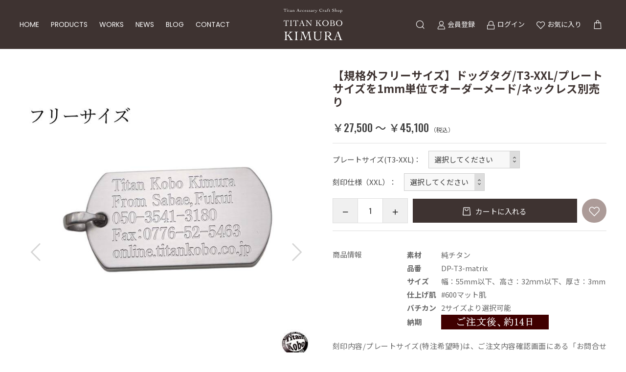

--- FILE ---
content_type: text/html; charset=UTF-8
request_url: https://titankobo.co.jp/products/detail/778
body_size: 19517
content:
<!doctype html>
<html lang="ja">
<head prefix="og: https://ogp.me/ns# fb: https://ogp.me/ns/fb# product: https://ogp.me/ns/product#">
<!-- Eコマース -->
        <script>
        window.dataLayer = window.dataLayer || [];
        dataLayer.push({ecommerce: null});
        dataLayer.push({
            'event': 'view_item',
            'ecommerce': {
                'items': [{
                    'item_name': '【規格外フリーサイズ】ドッグタグ/T3-XXL/プレートサイズを1mm単位でオーダーメード/ネックレス別売り',
                    'item_id': '778',
                    'price': '27500',
                    'item_category': '',
                    'quantity': '1'
                }]
            }
        });

    </script>



<!-- Google Tag Manager -->
    <script>
      (function(w, d, s, l, i) {
        w[l] = w[l] || [];
        w[l].push({ "gtm.start": new Date().getTime(), event: "gtm.js" });
        var f = d.getElementsByTagName(s)[0],
          j = d.createElement(s),
          dl = l != "dataLayer" ? "&l=" + l : "";
        j.async = true;
        j.src = "https://www.googletagmanager.com/gtm.js?id=" + i + dl;
        f.parentNode.insertBefore(j, f);
      })(window, document, "script", "dataLayer", "GTM-NWK9ZPQ");
    </script>
    <!-- End Google Tag Manager -->
    <meta charset="utf-8">
    <meta name="viewport" content="width=device-width, initial-scale=1, shrink-to-fit=no">
    <meta name="eccube-csrf-token" content="6f50d6b676b8a74d731ab6035bcb9.HMrZJuG9QLH998EotB2FD2Xmxgdph4FXoBTiCiQJZnU.LLOPXK_teOaqpIp9hnTCWSuElWwC0Ow95iyyYGJ4Ag9U57Rzot8txsnChA">
    <title>チタンネックレス｜チタンアクセサリー プロショップ | チタン工房キムラ | 【規格外フリーサイズ】ドッグタグ/T3-XXL/プレートサイズを1mm単位でオーダーメード/ネックレス別売り</title>
                            <meta property="og:title" content="【規格外フリーサイズ】ドッグタグ/T3-XXL/プレートサイズを1mm単位でオーダーメード/ネックレス別売り" />
    <meta property="og:image" content="https://titankobo.co.jp/html/upload/save_image/0228214008_603b8f290046a.jpg" />
    <meta property="product:price:amount" content="27500"/>
    <meta property="product:price:currency" content="JPY"/>
    <meta property="product:product_link" content="https://titankobo.co.jp/products/detail/778"/>
    <meta property="product:retailer_title" content="チタンネックレス｜チタンアクセサリー プロショップ | チタン工房キムラ"/>
    
<meta property="og:type" content="og:product"/>
<meta property="og:site_name" content="チタンネックレス｜チタンアクセサリー プロショップ | チタン工房キムラ"/>
    <meta name="description" content="商品情報       
          素材
          純チタン
      
      
          品番
          DP-T3-matrix
      
      
          サイズ
  ">
    <meta property="og:description" content="商品情報       
          素材
          純チタン
      
      
          品番
          DP-T3-matrix
      
      
          サイズ
  "/>
                <meta property="og:url" content="https://titankobo.co.jp/products/detail/778"/>
    <link rel="canonical" href="https://titankobo.co.jp/products/detail/778" />
    
                <meta name="author" content="チタンアクセサリープロショップ | チタン工房キムラ">
                <meta name="keywords" content="チタン ネックレス,チタン チェーン,ドッグタグ,刻印,名入れ,指輪,チタンリング,チタンペンダント,IDブレスレット,メモリアルペンダント,チタン バックル">
        
	<meta property="og:url" content="https://titankobo.co.jp/products/detail/778" />
	<meta property="og:type" content="website" />
	<meta property="og:title" content="チタンネックレス｜チタンアクセサリー プロショップ | チタン工房キムラ / 【規格外フリーサイズ】ドッグタグ/T3-XXL/プレートサイズを1mm単位でオーダーメード/ネックレス別売り" />
	<meta property="og:description" content="チタン ネックレス、指輪、リング、ドッグタグの商品ページ。純度99.4%以上チタン採用。刻印が得意な専門工房。自社制作、部品管理。カスタムオーダーにも対応可能。" />
	<meta property="og:site_name" content="チタンネックレス｜チタンアクセサリー プロショップ | チタン工房キムラ" />
	<meta property="og:image" content="https://titankobo.co.jp/html/template/dtJEIA4004/assets/img/common/ogp.jpg" />

    <link rel="icon" href="/html/user_data/assets/img/common/favicon.ico">
    <link rel="stylesheet" href="https://use.fontawesome.com/releases/v5.3.1/css/all.css" integrity="sha384-mzrmE5qonljUremFsqc01SB46JvROS7bZs3IO2EmfFsd15uHvIt+Y8vEf7N7fWAU" crossorigin="anonymous">
    <link rel="stylesheet" href="//cdn.jsdelivr.net/jquery.slick/1.6.0/slick.css">
    <link rel="stylesheet" href="/html/template/dtJEIA4004/assets/css/style.css">
	<link rel="stylesheet" href="/html/template/dtJEIA4004/assets/css/custom.min.css">
    
        <style>
        @font-face {
            font-family: 'jeiafont';
            src:
                url( "/html/template/dtJEIA4004/assets/icon/jeiafont/fonts/jeiafont.ttf" ) format('truetype'),
                url( "/html/template/dtJEIA4004/assets/icon/jeiafont/fonts/jeiafont.woff" ) format('woff'),
                url( "/html/template/dtJEIA4004/assets/icon/jeiafont/fonts/jeiafont.svg#jeiafont" ) format('svg');
            font-weight: normal;
            font-style: normal;
            font-display: swap;
        }
    </style>

        <script src="https://code.jquery.com/jquery-3.6.0.min.js" integrity="sha256-/xUj+3OJU5yExlq6GSYGSHk7tPXikynS7ogEvDej/m4=" crossorigin="anonymous"></script>
    <script>
        $(function() {
            $.ajaxSetup({
                'headers': {
                    'ECCUBE-CSRF-TOKEN': $('meta[name="eccube-csrf-token"]').attr('content')
                }
            });
        });
    </script>
                    <link rel="stylesheet" href="/html/user_data/assets/css/customize.css">
</head>
<body id="page_product_detail" class="product_page">
<!-- Google Tag Manager (noscript) -->
    <noscript
      ><iframe
        src="https://www.googletagmanager.com/ns.html?id=GTM-NWK9ZPQ"
        height="0"
        width="0"
        style="display:none;visibility:hidden"
      ></iframe
    ></noscript>
    <!-- End Google Tag Manager (noscript) -->



<div class="ec-layoutRole">
                <header class="ec-layoutRole__header">
                <!-- ▼ヘッダー(商品検索・ログインナビ・カート) -->
            



<!-- Block/header.twig -->
<div class="ec-headerRole">

    <!-- ▼ ヘッダー左枠 ▼ -->
    <div class="ec-headerRole__left">

                <div class="ec-headerNav">
            <nav>

                                <div class="ec-headerNav__item">
                    <a href="https://titankobo.co.jp/">HOME</a>
                </div>

                                <div class="ec-headerNav__item has-submenu">
                    <a href="https://titankobo.co.jp/products/list">PRODUCTS</a>

                                        <div class="submenu">
                        <div class="submenu__body">
                                                                                    <ul class="ec-categoryTree">
                                                            <li>                        <a href="https://titankobo.co.jp/products/list?category_id=8">チタンネックレス</a>
                    </li>
                                                            <li>                        <a href="https://titankobo.co.jp/products/list?category_id=12">家紋ペンダント</a>
                    </li>
                                                            <li>                        <a href="https://titankobo.co.jp/products/list?category_id=1">ドッグタグ</a>
                    </li>
                                                            <li>                        <a href="https://titankobo.co.jp/products/list?category_id=9">チタンブレスレット</a>
                    </li>
                                                            <li>                        <a href="https://titankobo.co.jp/products/list?category_id=11">チタンペンダント</a>
                    </li>
                                                            <li>                        <a href="https://titankobo.co.jp/products/list?category_id=13">リング・指輪</a>
                    </li>
                                                            <li>                        <a href="https://titankobo.co.jp/products/list?category_id=15">チタンピアス</a>
                    </li>
                                                            <li>                        <a href="https://titankobo.co.jp/products/list?category_id=10">チタンバックルベルト</a>
                    </li>
                                                            <li>                        <a href="https://titankobo.co.jp/products/list?category_id=28">愛犬・愛猫迷子札</a>
                    </li>
                                                            <li>                        <a href="https://titankobo.co.jp/products/list?category_id=14">ネームネックレス</a>
                    </li>
                                                            <li>                        <a href="https://titankobo.co.jp/products/list?category_id=16">ウォレットフック</a>
                    </li>
                                                            <li>                        <a href="https://titankobo.co.jp/products/list?category_id=26">数量限定品</a>
                    </li>
                                                            <li>                        <a href="https://titankobo.co.jp/products/list?category_id=29">ダイヤモンド石留</a>
                    </li>
                                                            <li>                        <a href="https://titankobo.co.jp/products/list?category_id=17">自転車ヘッドキャップ</a>
                    </li>
                                                        </ul>
                        </div>
                    </div>
                </div>

                                <div class="ec-headerNav__item">
                    <a href="/post/works/">WORKS</a>
                </div>

				                <div class="ec-headerNav__item">
                    <a href="/post/news/">NEWS</a>
                </div>

				                <div class="ec-headerNav__item">
                    <a href="/post/blog/">BLOG</a>
                </div>

                                <div class="ec-headerNav__item">
                    <a href="https://titankobo.co.jp/contact">CONTACT</a>
                </div>

            </nav>
        </div>

                        
    </div>
    <!-- ▲ ヘッダー左枠 ▲ -->

    <!-- ▼ ヘッダー中央枠 ▼ -->
    <div class="ec-headerRole__center">

                <div class="ec-drawerButton">
            <span class="burger active">MENU</span>
        </div>

                <div class="ec-headerTitle">
            <a href="https://titankobo.co.jp/">
                                					<img src="/html/template/dtJEIA4004/assets/img/common/header_logo.svg" alt="チタンネックレス｜チタンアクセサリー プロショップ | チタン工房キムラ">
				            </a>
        </div>

    </div>
    <!-- ▲ ヘッダー中央枠 ▲ -->

    <!-- ▼ ヘッダー右枠 ▼ -->
    <div class="ec-headerRole__right">

                <div class="ec-headerMenu">

                        
<!-- Block/search_product.twig -->
<div class="ec-headerMenu__item ec-headerSearch">
    <a href="#" class="ec-headerSearch__button">
        <i class="ec-headerMenu__itemIcon jeiafont jeia-search"></i>
    </a>
    <div class="ec-headerSearch__body">
        <form method="get" class="searchform" action="/products/list">
            <div class="ec-headerSearch__wrap">
                <div class="ec-headerSearch__category">
                    <div class="ec-select">
                                    <label class="select_ui">
        <select name="category_id" class="category_id"><option value="">全ての商品</option><option value="8">チタンネックレス</option><option value="12">家紋ペンダント</option><option value="1">ドッグタグ</option><option value="9">チタンブレスレット</option><option value="11">チタンペンダント</option><option value="13">リング・指輪</option><option value="15">チタンピアス</option><option value="10">チタンバックルベルト</option><option value="28">愛犬・愛猫迷子札</option><option value="14">ネームネックレス</option><option value="16">ウォレットフック</option><option value="26">数量限定品</option><option value="29">ダイヤモンド石留</option><option value="17">自転車ヘッドキャップ</option></select>
    </label>
    
                    </div>
                </div>
                <div class="ec-headerSearch__keyword">
                    <div class="ec-input">
                        <input type="search" name="name" maxlength="50" class="search-name" placeholder="キーワードを入力" />
                        <button class="ec-headerSearch__keywordBtn" type="submit">
                            <i class="jeiafont jeia-search"></i>
                        </button>
                    </div>
                </div>
            </div>
        </form>
    </div>
</div>


        
                        <div class="ec-headerMenu__item hidden_mobile has-popup">
                <a href="https://titankobo.co.jp/entry">
                    <i class="ec-headerMenu__itemIcon jeiafont jeia-user"></i>
                    <span class="ec-headerMenu__itemText">会員登録</span>
                </a>
                                <div class="ec-headerMenu__itemPopup">
                    <div class="itemPopupInner">新規会員ご登録はこちら</div>
                </div>
            </div>

                        <div class="ec-headerMenu__item hidden_mobile has-popup">
                <a href="https://titankobo.co.jp/mypage/login">
                    <i class="ec-headerMenu__itemIcon jeiafont jeia-lock"></i>
                    <span class="ec-headerMenu__itemText">ログイン</span>
                </a>
                                <div class="ec-headerMenu__itemPopup">
                    <div class="itemPopupInner">会員の方はこちらからログイン</div>
                </div>
            </div>

        
                                    <div class="ec-headerMenu__item hidden_mobile">
                <a href="https://titankobo.co.jp/mypage/favorite">
                    <i class="ec-headerMenu__itemIcon jeiafont jeia-heart"></i>
                    <span class="ec-headerMenu__itemText">お気に入り</span>
                </a>
            </div>
            
                        <div class="ec-headerMenu__item ec-cartNavi">
                <a href="https://titankobo.co.jp/cart">
                    <i class="ec-headerMenu__itemIcon jeiafont jeia-cart2"></i>
                </a>
                <div class="ec-cartNavi__detail">
                    

<div class="ec-cartNavi__body">
    <div class="ec-cartNaviWrap">
        <div class="ec-cartNaviNull">
            <div class="ec-cartNaviNull__message">
                <p>現在カート内に商品はございません。</p>
            </div>
        </div>
    </div>
</div>

                </div>
            </div>
        </div>

    </div>
    <!-- ▲ ヘッダー右枠 ▲ -->

</div>
        <!-- ▲ヘッダー(商品検索・ログインナビ・カート) -->

        </header>
    
        
    <div class="ec-layoutRole__contents">
                
                
        <main class="ec-layoutRole__main">
                        
                            <div class="ec-productRole">
        <div class="ec-productRole__grid">
            <div class="ec-productRole__gridCell cellLeft">

                                <div class="ec-productRole__visual">

                                        <div class="ec-productVisualMain">
                                                <div class="ec-slickContainer">
                                <div class="slide-item">
                                <a class="luminous-gallery" data-iteration="<!--{$num}-->" href="/html/upload/save_image/0228214008_603b8f290046a.jpg" target="_blank">
                                    <img class="drift-img" src="/html/upload/save_image/0228214008_603b8f290046a.jpg" data-zoom="/html/upload/save_image/0228214008_603b8f290046a.jpg" alt="【規格外フリーサイズ】ドッグタグ/T3-XXL/プレートサイズを1mm単位でオーダーメード/ネックレス別売り" >
                                </a>
                            </div>
                                <div class="slide-item">
                                <a class="luminous-gallery" data-iteration="<!--{$num}-->" href="/html/upload/save_image/0208091740_5c5ccaa4e2a3a.jpg" target="_blank">
                                    <img class="drift-img" src="/html/upload/save_image/0208091740_5c5ccaa4e2a3a.jpg" data-zoom="/html/upload/save_image/0208091740_5c5ccaa4e2a3a.jpg" alt=""  loading="lazy">
                                </a>
                            </div>
                                <div class="slide-item">
                                <a class="luminous-gallery" data-iteration="<!--{$num}-->" href="/html/upload/save_image/0208093325_5c5cce55be9ae.jpg" target="_blank">
                                    <img class="drift-img" src="/html/upload/save_image/0208093325_5c5cce55be9ae.jpg" data-zoom="/html/upload/save_image/0208093325_5c5cce55be9ae.jpg" alt=""  loading="lazy">
                                </a>
                            </div>
                                <div class="slide-item">
                                <a class="luminous-gallery" data-iteration="<!--{$num}-->" href="/html/upload/save_image/0208091944_5c5ccb206e506.gif" target="_blank">
                                    <img class="drift-img" src="/html/upload/save_image/0208091944_5c5ccb206e506.gif" data-zoom="/html/upload/save_image/0208091944_5c5ccb206e506.gif" alt=""  loading="lazy">
                                </a>
                            </div>
                                <div class="slide-item">
                                <a class="luminous-gallery" data-iteration="<!--{$num}-->" href="/html/upload/save_image/0208091741_5c5ccaa530887.jpg" target="_blank">
                                    <img class="drift-img" src="/html/upload/save_image/0208091741_5c5ccaa530887.jpg" data-zoom="/html/upload/save_image/0208091741_5c5ccaa530887.jpg" alt=""  loading="lazy">
                                </a>
                            </div>
                                <div class="slide-item">
                                <a class="luminous-gallery" data-iteration="<!--{$num}-->" href="/html/upload/save_image/0208091742_5c5ccaa6c5cfc.gif" target="_blank">
                                    <img class="drift-img" src="/html/upload/save_image/0208091742_5c5ccaa6c5cfc.gif" data-zoom="/html/upload/save_image/0208091742_5c5ccaa6c5cfc.gif" alt=""  loading="lazy">
                                </a>
                            </div>
                                <div class="slide-item">
                                <a class="luminous-gallery" data-iteration="<!--{$num}-->" href="/html/upload/save_image/1221230338_5a3bbf3aafaa4.jpg" target="_blank">
                                    <img class="drift-img" src="/html/upload/save_image/1221230338_5a3bbf3aafaa4.jpg" data-zoom="/html/upload/save_image/1221230338_5a3bbf3aafaa4.jpg" alt=""  loading="lazy">
                                </a>
                            </div>
                                <div class="slide-item">
                                <a class="luminous-gallery" data-iteration="<!--{$num}-->" href="/html/upload/save_image/0208091741_5c5ccaa5aec4d.jpg" target="_blank">
                                    <img class="drift-img" src="/html/upload/save_image/0208091741_5c5ccaa5aec4d.jpg" data-zoom="/html/upload/save_image/0208091741_5c5ccaa5aec4d.jpg" alt=""  loading="lazy">
                                </a>
                            </div>
                                <div class="slide-item">
                                <a class="luminous-gallery" data-iteration="<!--{$num}-->" href="/html/upload/save_image/0208091741_5c5ccaa5ef46f.jpg" target="_blank">
                                    <img class="drift-img" src="/html/upload/save_image/0208091741_5c5ccaa5ef46f.jpg" data-zoom="/html/upload/save_image/0208091741_5c5ccaa5ef46f.jpg" alt=""  loading="lazy">
                                </a>
                            </div>
                                <div class="slide-item">
                                <a class="luminous-gallery" data-iteration="<!--{$num}-->" href="/html/upload/save_image/0208091742_5c5ccaa6356a3.jpg" target="_blank">
                                    <img class="drift-img" src="/html/upload/save_image/0208091742_5c5ccaa6356a3.jpg" data-zoom="/html/upload/save_image/0208091742_5c5ccaa6356a3.jpg" alt=""  loading="lazy">
                                </a>
                            </div>
                                <div class="slide-item">
                                <a class="luminous-gallery" data-iteration="<!--{$num}-->" href="/html/upload/save_image/0208091742_5c5ccaa66556d.jpg" target="_blank">
                                    <img class="drift-img" src="/html/upload/save_image/0208091742_5c5ccaa66556d.jpg" data-zoom="/html/upload/save_image/0208091742_5c5ccaa66556d.jpg" alt=""  loading="lazy">
                                </a>
                            </div>
                                <div class="slide-item">
                                <a class="luminous-gallery" data-iteration="<!--{$num}-->" href="/html/upload/save_image/0208092044_5c5ccb5c3737a.gif" target="_blank">
                                    <img class="drift-img" src="/html/upload/save_image/0208092044_5c5ccb5c3737a.gif" data-zoom="/html/upload/save_image/0208092044_5c5ccb5c3737a.gif" alt=""  loading="lazy">
                                </a>
                            </div>
                                <div class="slide-item">
                                <a class="luminous-gallery" data-iteration="<!--{$num}-->" href="/html/upload/save_image/0208091742_5c5ccaa6a1824.jpg" target="_blank">
                                    <img class="drift-img" src="/html/upload/save_image/0208091742_5c5ccaa6a1824.jpg" data-zoom="/html/upload/save_image/0208091742_5c5ccaa6a1824.jpg" alt=""  loading="lazy">
                                </a>
                            </div>
                                <div class="slide-item">
                                <a class="luminous-gallery" data-iteration="<!--{$num}-->" href="/html/upload/save_image/0106125000_5c317ae8c3513.jpg" target="_blank">
                                    <img class="drift-img" src="/html/upload/save_image/0106125000_5c317ae8c3513.jpg" data-zoom="/html/upload/save_image/0106125000_5c317ae8c3513.jpg" alt=""  loading="lazy">
                                </a>
                            </div>
                                <div class="slide-item">
                                <a class="luminous-gallery" data-iteration="<!--{$num}-->" href="/html/upload/save_image/0208092824_5c5ccd28b55a4.jpg" target="_blank">
                                    <img class="drift-img" src="/html/upload/save_image/0208092824_5c5ccd28b55a4.jpg" data-zoom="/html/upload/save_image/0208092824_5c5ccd28b55a4.jpg" alt=""  loading="lazy">
                                </a>
                            </div>
                            </div>
                    </div>

                                        <div class="ec-productVisualNav desktop">
                            <div class="slideThumb" data-index="0"><img src="/html/upload/save_image/0228214008_603b8f290046a.jpg" alt="" loading="lazy"></div>
                            <div class="slideThumb" data-index="1"><img src="/html/upload/save_image/0208091740_5c5ccaa4e2a3a.jpg" alt="" loading="lazy"></div>
                            <div class="slideThumb" data-index="2"><img src="/html/upload/save_image/0208093325_5c5cce55be9ae.jpg" alt="" loading="lazy"></div>
                            <div class="slideThumb" data-index="3"><img src="/html/upload/save_image/0208091944_5c5ccb206e506.gif" alt="" loading="lazy"></div>
                            <div class="slideThumb" data-index="4"><img src="/html/upload/save_image/0208091741_5c5ccaa530887.jpg" alt="" loading="lazy"></div>
                            <div class="slideThumb" data-index="5"><img src="/html/upload/save_image/0208091742_5c5ccaa6c5cfc.gif" alt="" loading="lazy"></div>
                            <div class="slideThumb" data-index="6"><img src="/html/upload/save_image/1221230338_5a3bbf3aafaa4.jpg" alt="" loading="lazy"></div>
                            <div class="slideThumb" data-index="7"><img src="/html/upload/save_image/0208091741_5c5ccaa5aec4d.jpg" alt="" loading="lazy"></div>
                            <div class="slideThumb" data-index="8"><img src="/html/upload/save_image/0208091741_5c5ccaa5ef46f.jpg" alt="" loading="lazy"></div>
                            <div class="slideThumb" data-index="9"><img src="/html/upload/save_image/0208091742_5c5ccaa6356a3.jpg" alt="" loading="lazy"></div>
                            <div class="slideThumb" data-index="10"><img src="/html/upload/save_image/0208091742_5c5ccaa66556d.jpg" alt="" loading="lazy"></div>
                            <div class="slideThumb" data-index="11"><img src="/html/upload/save_image/0208092044_5c5ccb5c3737a.gif" alt="" loading="lazy"></div>
                            <div class="slideThumb" data-index="12"><img src="/html/upload/save_image/0208091742_5c5ccaa6a1824.jpg" alt="" loading="lazy"></div>
                            <div class="slideThumb" data-index="13"><img src="/html/upload/save_image/0106125000_5c317ae8c3513.jpg" alt="" loading="lazy"></div>
                            <div class="slideThumb" data-index="14"><img src="/html/upload/save_image/0208092824_5c5ccd28b55a4.jpg" alt="" loading="lazy"></div>
                        </div>

                                        <div class="ec-productVisualNav sphone">
                        <div class="sideInNavShelf">
                                <div class="slideThumb" data-index="0"><img src="/html/upload/save_image/0228214008_603b8f290046a.jpg" alt="" loading="lazy"></div>
                                <div class="slideThumb" data-index="1"><img src="/html/upload/save_image/0208091740_5c5ccaa4e2a3a.jpg" alt="" loading="lazy"></div>
                                <div class="slideThumb" data-index="2"><img src="/html/upload/save_image/0208093325_5c5cce55be9ae.jpg" alt="" loading="lazy"></div>
                                <div class="slideThumb" data-index="3"><img src="/html/upload/save_image/0208091944_5c5ccb206e506.gif" alt="" loading="lazy"></div>
                                <div class="slideThumb" data-index="4"><img src="/html/upload/save_image/0208091741_5c5ccaa530887.jpg" alt="" loading="lazy"></div>
                                <div class="slideThumb" data-index="5"><img src="/html/upload/save_image/0208091742_5c5ccaa6c5cfc.gif" alt="" loading="lazy"></div>
                                <div class="slideThumb" data-index="6"><img src="/html/upload/save_image/1221230338_5a3bbf3aafaa4.jpg" alt="" loading="lazy"></div>
                                <div class="slideThumb" data-index="7"><img src="/html/upload/save_image/0208091741_5c5ccaa5aec4d.jpg" alt="" loading="lazy"></div>
                                <div class="slideThumb" data-index="8"><img src="/html/upload/save_image/0208091741_5c5ccaa5ef46f.jpg" alt="" loading="lazy"></div>
                                <div class="slideThumb" data-index="9"><img src="/html/upload/save_image/0208091742_5c5ccaa6356a3.jpg" alt="" loading="lazy"></div>
                                <div class="slideThumb" data-index="10"><img src="/html/upload/save_image/0208091742_5c5ccaa66556d.jpg" alt="" loading="lazy"></div>
                                <div class="slideThumb" data-index="11"><img src="/html/upload/save_image/0208092044_5c5ccb5c3737a.gif" alt="" loading="lazy"></div>
                                <div class="slideThumb" data-index="12"><img src="/html/upload/save_image/0208091742_5c5ccaa6a1824.jpg" alt="" loading="lazy"></div>
                                <div class="slideThumb" data-index="13"><img src="/html/upload/save_image/0106125000_5c317ae8c3513.jpg" alt="" loading="lazy"></div>
                                <div class="slideThumb" data-index="14"><img src="/html/upload/save_image/0208092824_5c5ccd28b55a4.jpg" alt="" loading="lazy"></div>
                            </div>
                    </div>

                                        <div class="sideInNavToggleBtn">
                        <i class="jeiafont jeia-grid"></i>
                        <span class="currentNum">1</span>
                        <span class="ceparate">/</span>
                        <span class="totalNum">15</span>
                    </div>
                </div>

                                <div class="drift-pane"></div>

            </div>

            <div class="ec-productRole__gridCell cellRight">

                                <div class="ec-productRole__profile">

                                        <div class="ec-productRole__title">
                        <h1>【規格外フリーサイズ】ドッグタグ/T3-XXL/プレートサイズを1mm単位でオーダーメード/ネックレス別売り</h1>
                    </div>

                                        
                                        <div class="ec-productRole__price">
                        <div class="ec-price">
                                                            <span class="ec-price__price price02-default">￥27,500 ～ ￥45,100</span>
                                        <span class="ec-price__tax">（税込）</span>
                        </div>
                    </div>

					<form action="https://titankobo.co.jp/products/add_cart/778" method="post" id="form1" name="form1">
                        <div class="ec-productRole__actions">

                                                                    <div class="ec-productRole__class classCategory1">
                                <p class="classLabel">プレートサイズ(T3-XXL)</p>
                                <div class="ec-select">
                                                                        <select id="classcategory_id1" name="classcategory_id1" class="form-select"><option value="__unselected">選択してください</option><option value="174">50x28mm以下で特注</option><option value="175">55x32mm以下で特注</option></select>
                                    
                                </div>
                            </div>
                                        <div class="ec-productRole__class classCategory2">
                                <p class="classLabel">刻印仕様（XXL）</p>
                                <div class="ec-select">
                                                                        <select id="classcategory_id2" name="classcategory_id2" class="form-select"><option value="__unselected">選択してください</option></select>
                                    
                                </div>
                            </div>
                        
                                                        <div class="ec-productRole__cartinRow">
                                                                    <p class="quantityLabel">数量：</p>
                                <div class="ec-quantityRole">
                                    <div class="ec-quantityRole__btn btnMinus"><i class="jeiafont jeia-remove"></i></div>
                                    <div class="ec-numberInput">
                                        <input type="number" id="quantity" name="quantity" required="required" min="1" maxlength="9" class="form-control" value="1" />
                                        
                                    </div>
                                    <div class="ec-quantityRole__btn btnPlus"><i class="jeiafont jeia-add"></i></div>
                                </div>

                                                                <div class="ec-productRole__btn">
                                    <button type="submit" class="ec-blockBtn--cartin add-cart">
                                        カートに入れる
                                    </button>
                                </div>
    
                                                                    <div class="">
                                            <a href="#" id="favorite" class="ec-blockBtn--favorite">
                                        <i class="jeiafont jeia-heart"><span>お気に入りに追加</span></i>
                                    </a>
                                        </div>
                                </div>                        </div>                        <input type="hidden" id="product_id" name="product_id" value="778" /><input type="hidden" id="ProductClass" name="ProductClass" /><input type="hidden" id="_token" name="_token" value="282af032af.Sey5J6nS9bDtbrKGmEdp6Ee4kXTZcN91wAFx-j8r9-E.IYrBZNu42PuZBvTu2gwjuh_e5E2hSZMxqUJcnlkGp4J5j9Bo_Keehopchg" />
                    </form>

                                            <form action="https://titankobo.co.jp/products/add_favorite/778" method="post" id="form_favorite">
                    </form>
    
                                        <div class="ec-productRole__description">
                        <div class="item-info"><p class="ttl">商品情報</p><table>       <tr><br />
          <th>素材</th><br />
          <td>純チタン</td><br />
      </tr><br />
      <tr><br />
          <th>品番</th><br />
          <td>DP-T3-matrix</td><br />
      </tr><br />
      <tr><br />
          <th>サイズ</th><br />
          <td>幅：55mm以下、高さ：32ｍｍ以下、厚さ：3mm</td><br />
      </tr><br />
      <tr><br />
          <th>仕上げ肌</th><br />
          <td>#600マット肌</td><br />
      </tr><br />
      <tr><br />
          <th>バチカン</th><br />
          <td>2サイズより選択可能</td><br />
      </tr><br />
      <tr><br />
          <th>納期</th><br />
          <td><img src="https://titankobo.co.jp/gazou/nouki-dogtag.gif" alt="nouki-dogtag.gif" /></td><br />
      </tr><br />
<br />
</table><br />
刻印内容/プレートサイズ(特注希望時)は、ご注文内容確認画面にある「お問合せ欄」に記載願います<br /><br />
<a href="https://titankobo.co.jp/post/blog/order-dogtag-idbracelet/"><img src="https://titankobo.co.jp/gazou/order-tejun-dogtag.gif" alt="order-tejun-dogtag.gif" /></a><br />
</div>
                    </div>
                    
                                        <!--<div class="ec-productRole__closedBnr">
                        <img src="/html/user_data/assets/img/common/hikkosi-kyuugyou.jpg" alt="4/22・23 臨時休業の
                        お知らせ" style="width: auto; max-width: 100%;">
                    </div>-->

                                            <div class="ec-productRole__code">
                        <span class="product-code-default">dp-matrix</span>
                    </div>
    
                                        <ul class="ec-productRole__tags">
                        </ul>

                                            <div class="ec-productRole__category">
                        <div class="titleLabel">関連カテゴリ</div>
                                <div class="ec-topicpath">
                            <ul>
                                            <li class="ec-topicpath__item">
                                    <a href="https://titankobo.co.jp/products/list?category_id=1">ドッグタグ</a>
                                </li>
                                        </ul>
                        </div>
                            </div>
    
                                        <div class="ec-productRole__share">
                        <p class="shareLabel">SHARE</p>
                        <ul class="shareBtnList">
                        <li><a class="shareBtn twitter" href="https://twitter.com/share?url="><i class="jeiafont jeia-twitter"></i><span>Twitter</span></a></li><li><a class="shareBtn facebook" href="https://www.facebook.com/sharer/sharer.php?u="><i class="jeiafont jeia-facebook"></i><span>Facebook シェア</span></a></li><li><a class="shareBtn line" href="https://social-plugins.line.me/lineit/share?url="><i class="jeiafont jeia-line2"></i><span>LINE</span></a></li><li><a class="shareBtn pocket" href="http://getpocket.com/edit?url="><i class="jeiafont jeia-get-pocket"></i><span>Pocket</span></a></li><li><a class="shareBtn hatena" href="http://b.hatena.ne.jp/add?mode=confirm&url="><i class="jeiafont jeia-hatenabookmark"></i><span>はてなブックマーク</span></a></li><li><a class="shareBtn no-window pinterest" data-pin-do="buttonBookmark" data-pin-custom="true" data-pin-lang="ja" data-pin-save="false" href="//jp.pinterest.com/pin/create/button/"><i class="jeiafont jeia-pinterest"></i><span>Pinterest</span></a><script async defer src="//assets.pinterest.com/js/pinit.js"></script></li>                        </ul>
                    </div>

										<div class="ec-productRole__line">
						<a href="https://lin.ee/zHExUrz" target="_blank">LINEでお問い合わせ</a>
					</div>
					
										<!--div class="ec-productRole__closed" style="margin-top: 30px;">
						<img src="/html/user_data/yasumi.gif" style="width: auto;">
					</div-->

                                        <div class="ec-modal">
                        <div class="ec-modal-overlay">
                            <div class="ec-modal-wrap">
                                <span class="ec-modal-close"><span class="ec-icon"><img src="/html/template/dtJEIA4004/assets/icon/cross-dark.svg" alt=""/></span></span>
                                <div id="ec-modal-header" class="text-center">カートに追加しました。</div>
                                <div class="ec-modal-box">
                                    <div class="ec-role">
                                        <span class="ec-inlineBtn--cancel">お買い物を続ける</span>
                                        <a href="https://titankobo.co.jp/cart" class="ec-inlineBtn--action">カートへ進む</a>
                                    </div>
                                </div>
                            </div>
                        </div>
                    </div>

                </div>            </div>        </div>
            <div class="ec-productRole__freearea">
            <div class="order-made">
	<div class="box4">
       	<h3>既成サイズでは満足出来ない方の為のドッグタグ。肌に優しいチタン製</h3>
		<div class="img">
			<img src="https://titankobo.co.jp/html/upload/save_image/0208092824_5c5ccd28b55a4.jpg" alt="0208092824_5c5ccd28b55a4.jpg" /><br />幅4.3mm喜平ネックレスとの組み合わせ事例
		</div>
		
    	<div class="img">
			<img src="https://titankobo.co.jp/html/upload/save_image/0208093325_5c5cce55be9ae.jpg" alt="0208093325_5c5cce55be9ae.jpg" /><br />
			<p>プレートサイズ50x28mm、5.5mm喜平60cm長さでの着用例（モデル身長165cm、首周り36.5cm)</p>
		</div>
	</div>	
</div>



<div class="sub-detail">
    <h2><span class="big">F</span>EATURE</h2>
	<div class="box">
		<div class="txt">
        	<p class="ttl">高さ、幅を1mm単位でオーダー可能</p>
         	<p class="comment">厚みについては3 or 2mmご希望サイズで制作可能です。<br />
			バチカンはプレートサイズ、合わせるチェーンに応じて対応いたします。
			仕様につきましてはお気軽にご相談下さい。<br />
			mail:nandemoya@titankobo.co.jp</p>
        </div>
		<div class="img">
        	<img src="/html/user_data/product/dogtag/t3matrix-7.jpg" alt="t3matrix-7.jpg" />
        </div>
    </div>
	<div class="box">
		<div class="txt">
        	<p class="ttl">日本語刻印も可能です</p>
         	<p class="comment">画数の多い、複雑な日本語にも対応<br />
			微細刃物を用い美しく彫刻します</p>
        </div>
		<div class="img">
        	<img src="/html/user_data/product/dogtag/t3matrix/mtx-9.jpg" alt="mtx-9.jpg" />
        </div>
    </div>
	<div class="box">
		<div class="txt">
        	<p class="ttl">光沢研磨仕上も可能です</p>
         	<p class="comment">全面にわたり魅惑のつや出し仕上げ<br />
			T3-matrixの光沢研磨仕上げ費用：10,000円（税別）</p>
        </div>
		<div class="img">
        	<img src="/html/user_data/product/dogtag/t2l-kenma.jpg" alt="t2l-kenma.jpg" />
        </div>
    </div>
	<div class="box">
		<div class="txt">
        	<p class="ttl">信頼の作りこみ</p>
         	<p class="comment">合口部は溶接処理、タグの脱落を100%防止します。</p>
        </div>
		<div class="img">
        	<img src="https://titankobo.co.jp/html/upload/save_image/0208091741_5c5ccaa5ef46f.jpg" alt="0208091741_5c5ccaa5ef46f.jpg" />
        </div>
	</div>	
	<div class="box">
		<div class="txt">
        	<p class="ttl">バチカンについて</p>
         	<p class="comment">幅5mm以下のチェーンとの組み合わせる場合のバチカン<br /><br />※こちらの仕様をご希望の場合は「5mm以下バチカン仕様」とお書き添えの上お手続きお願いします。</p>
        </div>
		<div class="img">
        	<img src="https://titankobo.co.jp/html/upload/save_image/0208091742_5c5ccaa6356a3.jpg" alt="0208091742_5c5ccaa6356a3.jpg" />
        </div>
	</div>	
	<div class="box">
		<div class="txt">
        	<p class="ttl">バチカンについて<br />（幅広チェーン仕様）</p>
         	<p class="comment">幅5mm以上のチェーンとの組み合わせる場合のバチカン<br /><br />※ごこちらの仕様をご希望の場合は「5mm以上対応バチカン仕様」とお書き添えの上お手続きお願いします。</p>
        </div>
		<div class="img">
        	<img src="https://titankobo.co.jp/html/upload/save_image/0208091742_5c5ccaa66556d.jpg" alt="0208091742_5c5ccaa66556d.jpg" />
        </div>
	</div>	

	<div class="box">
		<div class="txt">
        	<p class="ttl">イラスト刻印も可能です</p>
         	<p class="comment">お客さまが考えたオリジナルイラストの刻印も可能です。<br />
			制作詳細、価格につきましては図案提示の上、ご相談下さい。<br />
			アウトライン化されたイラストレータデータ(*.ai)での入稿も承ります。<br /><br />【イラスト彫刻をご検討中のお客さまへ】<br />
<br />
ご注文前に前もって<br />
1)具体案画像<br />
2)刻印を希望するドッグタグ商品名<br />
をお示しの上ご相談下さい<br />
<br />
制作可否の判断、および可能な場合のお見積、ご連絡いたします。<br />
<br />
第三者の著作、商標を侵害、もしくは侵害する恐れのある図案に関しては対応出来ません。<br />
<br />
LINE
<a href="https://lin.ee/zHExUrz"><img class="alignnone size-full wp-image-3575" src="https://titankobo.co.jp/post/wp-content/uploads/2019/01/line.gif" alt="" width="350" height="80" /></a></p>
        </div>
		<div class="img">
        	<img src="/html/user_data/product/dogtag/t3matrix-9.jpg" alt="t3matrix-9.jpg" />
        </div>
    </div>
</div>


<div class="sub-detail">
    <h2><br /><br /><br /><br /><span class="big">M</span>ERIT</h2>
	<h3>チタンドッグタグが注目される理由</h3>
	<div class="box">
        <div class="txt">
            <p class="ttl">What's-ドッグタグとは </p>
            <p class="comment">ドッグタグ(IDタグ)は兵士が首から下げて使用していた識別認識票。<br />メッセージを刻めばファッショナイテムに、<br />
			連絡先を刻めば万一の事態に遭遇した場合の身元証明に繋がります。</p>
        </div>
		<div class="img">
            <img src="/html/user_data/product/dogtag/t3-e-chain.jpg" alt="t3-e-chain.jpg" />
        </div>
    </div>
	<div class="box">
        <div class="txt">
            <p class="ttl">お気に入りだからずっと着けていたい</p>
            <p class="comment">チタンは金属アレルギーを起こしにくい代表的な金属。医療分野でも積極的に用いられています。
お肌に優しいことがチタンネックレスの特徴です。<br />
			</p>
        </div>
		<div class="img">
            <img src="/html/user_data/product/name/name-2.jpg" alt="name-2.jpg" />
        </div>
    </div>
	<div class="box">
        <div class="txt">
            <p class="ttl">着けたままの入浴もok</p>
            <p class="comment">チタンは水に濡れても大丈夫です。入浴、就寝時も、24時間着用OK、外さなくてもいいから紛失する可能性がぐんと低くなります</p>
        </div>
		<div class="img">
            <img src="/html/user_data/product/bathtime.jpg" alt="bathtime.jpg" />
        </div>
    </div>
	<div class="box">
        <div class="txt">
            <p class="ttl">大切な人への贈り物に</p>
            <p class="comment">肌身離さず、ずっと着けてもらえるので大切な方への贈り物にも<br />
			共有したい想いを刻み、大好きな彼氏へのプレゼントに<br />
			かけがえのない子供の名前を刻み、旦那さまへの誕生日プレゼントに<br />
			愛情、絆がぐっと深まります</p>
        </div>
		<div class="img">
            <img src="/html/user_data/product/dogtag/dogtag-gift.jpg" alt="dogtag-gift.jpg" />
        </div>
    </div>
</div>



<div class="order-made">
	<h2><span class="big">H</span>OW TO ORDER</h2>
	<div class="box4">
		<h3>1)ご注文方法/プレートサイズ</h3>
		<div class="img">
			<p>製作可能なプレートサイズは、幅40～55mm、高さ22～32mm、厚さは2or3mmより選択可能</p>
			<img src="https://titankobo.co.jp/html/upload/save_image/0208091742_5c5ccaa6c5cfc.gif" alt="0208091742_5c5ccaa6c5cfc.gif" />
			<p>製作例：50x28x厚さ3mm</p>
			
		</div>
		<h3>2)刻印可能な文字数</h3>
		<div class="img">
			<img src="https://titankobo.co.jp/html/upload/save_image/0208092044_5c5ccb5c3737a.gif" alt="0208092044_5c5ccb5c3737a.gif" />
		</div>
	</div>	
	<div class="box3">
		<h3>3)フォント･書体</h3>
		<div class="img">
			
			<p><img src="/html/user_data/product/dogtag/HGp.gif" alt="HGp.gif" />
				F11フォント</p>			
			<p><img src="/html/user_data/product/dogtag/f11j-font.gif" alt="f11j-font.gif" />
				日本語フォント</p>
		</div>
		<div class="img">
										
		</div>			
	</div>
	<div class="box3">
		<h3>4)オーダー方法</h3>
		<p class="txt">ご注文は簡単、モデルを決めて、刻印内容を伝えるだけ。<br />
		WEBサイトからのオーダー以外に<br />メール:nandemoya@titankobo.co.jp<br />FAX:0776-50-1280<br />手紙郵送<br />
		柔軟に承ります。</p>
	</div>
	<div class="box4">
		<h3>4)ご注文後の流れ</h3>
		<div class="img">			
			<img src="/html/user_data/product/dogtag/dogtag-image.gif" alt="dogtag-image.gif" />
			<p>制作イメージをご確認頂いた上で制作を進めます<br />これまでの制作で得た経験を基に、バランスよくレイアウトいたします</p>
		</div>	
	</div>	
</div>

<div class="sub-style">
        <h2><span class="big">P</span>ACKING</h2>
		<div class="box">
		<div class="img">
                	
                      	<img src="/html/user_data/pendant-box.jpg" alt="ペンダント-化粧ケース入り" />
			
                </div>
                <div class="txt">
                       <p class="ttl">通常発送時の梱包形態、同梱品</p>
                       <p class="comment">緩衝材で保護しています（商品により梱包形態が異なります）</p>
                 </div>
      </div>
</div>



<div class="order-made">
	<div class="box4">
	        <h2><span class="big">C</span>USTOM ONEOFF</h2>
		<h3>カスタム･ワンオフ対応</h3>
　    		<div class="txt">
			<p>お客さまのご要望を考慮したカスタム・個別対応も可能です。<br />詳細、対応費につきましてはお気軽にご相談下さい。またワンオフ作例集にも事例をご紹介しております。<br />
			
			Mail:nandemoya@titankobo.co.jp</p>
      		</div>
		<div class="img"> 
			<img src="/html/user_data/product/dogtag/dogtag-custom.jpg" alt="dogtag-custom.jpg" />
      		</div>
	</div>
</div>
<div class="order-made">
	<div class="box4">
        	<h3>ご不明な点等ございましたらお気軽にご相談ください。</h3>
		<div class="img">
			<img src="https://titankobo.co.jp/html/template/titan/img/contents/about/tencho-1.jpg" alt="tencho-1.jpg" /><br />
			<p>当店代表、店長福田の本商品のおすすめポイント</p>
純チタン素材を採用したドッグタグペンダントは、シンプルながらも個性を際立たせるアイテムです。<br />
既成サイズでは満足出来ない方の為の完全個別、オーダーメードドッグタグ。<br />
お客様一人ひとりの要望に応じたカスタムサイズでの制作が可能です。<br />
さらに、2mmまたは3mmの厚さの選択も可能。<br />
刻印内容は自由、お客様のご要望に合わせレイアウトいたします。<br />
表面仕上げ肌はチタンらしさを主張するマット肌仕上げ。 <br />
金属アレルギーをお持ちの方でも安心してお使いいただけるニッケルフリーのチタン素材を採用しいます。<br />
素材によっては身に着けることが出来ない場合でもチタンであれば安心、世界に一つだけの特別なギフト・プレゼントとして最適です。<br />
あなたの大切な人への贈り物や、自分へのご褒美として、このドッグタグペンダントを選んでみてはいかがでしょうか。<br />
プレート表面にキズがついても文字が消えない直彫り、切削彫刻製法を採用。<br />
日常生活での入浴時も着けたままで大丈夫な耐久性を備えています。<br />
幅5mmチェーンに対応するチタン製バチカンを標準付属。<br />
バチカン合口は溶接を施しいていますので口開きによるドッグタグペンダントの脱落を100%防止。<br />
ネックレスチェーンは別売りで、お好みのスタイルに合わせて選べる自由度も魅力の一つです。<br />
			<img src="/html/user_data/product/tel-mail-800-120.gif" alt="tel-mail-800-120.gif" /><br />

		</div>

	</div>
</div>
        </div>
    
    </div>
                                </main>

                    </div>

        
                <footer class="ec-layoutRole__footer">
                <!-- ▼フッター -->
            
<!-- Block/footer.twig -->
<div class="ec-footerRole">

    <div class="ec-footerRole__inner">

            <div class="ec-footerGuide">
            <div class="ec-footerGuide__inner">
                <div class="ec-footerGuide__wrap">
                    <div class="ec-footerGuide__item">
                        <i class="ec-footerGuide__itemIcon jeiafont jeia-truck"></i>
                        <div class="ec-footerGuide__itemText">
                            <h3>6,600円以上ご購入で送料無料</h3>
                            <p>新規購入金額が6,600円以下の場合の送料に関しましては、<a href="https://titankobo.co.jp/guide#anchor03">こちら</a>をご確認ください。</p>
                        </div>
                    </div>
                    <div class="ec-footerGuide__item">
                        <i class="ec-footerGuide__itemIcon jeiafont jeia-coins"></i>
                        <div class="ec-footerGuide__itemText">
                            <h3>アフター対応保証</h3>
                            <p>末永くチタンライフをお過ごしいただけるよう、製造メーカーならではの迅速なアフターケアを実施しております。</p>
                        </div>
                    </div>
                    <div class="ec-footerGuide__item">
                        <i class="ec-footerGuide__itemIcon jeiafont jeia-creditcard"></i>
                        <div class="ec-footerGuide__itemText">
                            <h3>クレジットカード対応</h3>
                            <p>本人認証サービス（3Dセキュア）に対応しており、安心してご利用いただけます。（VISA/Master/JCB）</p>
                        </div>
                    </div>
                </div>
            </div>
        </div>

            <div class="ec-footerNavi">
            <div class="ec-footerNavi__wrap">
                                <div class="ec-footerNavi__item contactUs">
                    <h3>CONTACT US</h3>
                    <address class="ec-footerAddress">
                        <h4>
                            <i class="ec-footerAddress__icon jeiafont jeia-place"></i>
                            <span>Address:</span>
                        </h4>
                        <div class="ec-footerAddress__text">
                            〒919-0476 福井県坂井市春江町針原34-59
                        </div>
                        <h4>
                            <i class="ec-footerAddress__icon jeiafont jeia-call"></i>
                            <span>Phone:</span>
                        </h4>
                        <div class="ec-footerAddress__text">
                            0776-50-1169
                        </div>
                        <h4>
                            <i class="ec-footerAddress__icon jeiafont jeia-mail"></i>
                            <span>Email:</span>
                        </h4>
                        <div class="ec-footerAddress__text">
                            <a href="mailto:nandemoya@titankobo.co.jp">nandemoya@titankobo.co.jp</a>
                        </div>
                    </address>
                </div>

                                <div class="ec-footerNavi__item">
                    <h3>カテゴリ</h3>
                    <ul class="ec-footerNavi__itemList">
                        <li><a href="https://titankobo.co.jp/products/list?category_id=1&name=&pageno=1&disp_number=20&orderby=2">ドッグタグ</a></li>
                        <li><a href="https://titankobo.co.jp/products/list?category_id=15">チタンピアス</a></li>
                        <li><a href="https://titankobo.co.jp/products/list?category_id=8">チタンネックレス</a></li>
                        <li><a href="https://titankobo.co.jp/products/list?category_id=12">家紋ペンダント</a></li>
                        <li><a href="https://titankobo.co.jp/products/list?category_id=11">チタンペンダント</a></li>
                        <li><a href="https://titankobo.co.jp/products/list?category_id=9">チタンブレスレット</a></li>
						<li><a href="https://titankobo.co.jp/products/list?category_id=13">リング・指輪</a></li>
						<li><a href="https://titankobo.co.jp/products/list?category_id=10">チタンバックルベルト</a></li>
						<li><a href="https://titankobo.co.jp/products/list?category_id=14">ネームネックレス</a></li>
						<li><a href="https://titankobo.co.jp/products/list?category_id=16">ウォレットフック</a></li>
						<li><a href="https://titankobo.co.jp/products/list?category_id=17">自転車ヘッドキャップ</a></li>
						<li><a href="https://titankobo.co.jp/products/list?category_id=28">愛犬・愛猫迷子札</a></li>
						<li><a href="https://titankobo.co.jp/products/list?category_id=29">ダイヤモンド石留</a></li>
						<li><a href="https://titankobo.co.jp/products/list?category_id=26">数量限定品</a></li>
                    </ul>
                </div>

                                <div class="ec-footerNavi__item">
                    <h3>メニュー</h3>
                    <ul class="ec-footerNavi__itemList">
						<li><a href="https://titankobo.co.jp/user_data/aboutus">チタン工房キムラについて</a></li>
						<li><a href="/post/works/">ワンオフ作例集</a></li>
						<li><a href="/post/blog/">ブログ</a></li>
                        <li><a href="https://titankobo.co.jp/guide">ご利用ガイド</a></li>
                        <li><a href="https://titankobo.co.jp/help/about">会社概要</a></li>
                        <li><a href="https://titankobo.co.jp/help/tradelaw">特定商取引法に基づく表記</a></li>
                        <li><a href="https://titankobo.co.jp/help/privacy">プライバシーポリシー</a></li>
                        <li><a href="https://titankobo.co.jp/help/agreement">利用規約</a></li>
						<li><a href="https://titankobo.co.jp/user_data/original">身元証明ネックレス</a></li>
						<li><a href="https://titankobo.co.jp/user_data/aftercare">アフターケアについて</a></li>
						<li><a href="/post/voice/">お客様の声</a></li>
						<li><a href="/post/faq/">よくある質問</a></li>
                        <li><a href="https://titankobo.co.jp/contact">お問い合わせ</a></li>
                    </ul>
                </div>

                                <div class="ec-footerNavi__item businessHours">
                    <h3>営業時間</h3>
                    9：00 - 17：00（月～金）<br>土日・祝 休み
                </div>

                                                <div class="ec-footerNavi__item footerCalendar">
                    <h3>カレンダー</h3>
                                        
<div class="ec-footerCalendar">

    <div class="ec-footerCalendar__slick">

                <div class="ec-footerCalendar__item">
            <div class="ec-footerCalendar__monthTitle">2025年11月</div>
            <div class="ec-calendar">
                <table>
                    <tr>
                        <th class="ec-calendar__sun">日</th>
                        <th class="ec-calendar__mon">月</th>
                        <th class="ec-calendar__tue">火</th>
                        <th class="ec-calendar__wed">水</th>
                        <th class="ec-calendar__thu">木</th>
                        <th class="ec-calendar__fri">金</th>
                        <th class="ec-calendar__sat">土</th>
                    </tr>
                    <tr>
                                                                                    <td class="ec-calendar__day"><span></span></td>
                                                                                                                                            <td class="ec-calendar__day"><span></span></td>
                                                                                                                                            <td class="ec-calendar__day"><span></span></td>
                                                                                                                                            <td class="ec-calendar__day"><span></span></td>
                                                                                                                                            <td class="ec-calendar__day"><span></span></td>
                                                                                                                                            <td class="ec-calendar__day"><span></span></td>
                                                                                                                                            <td id="this-month-holiday-1" class="ec-calendar__holiday"><span>1</span></td>
                                                                                                                    </tr><tr>
                                                                                                                <td id="this-month-holiday-2" class="ec-calendar__holiday"><span>2</span></td>
                                                                                                                                                                        <td id="today" class="ec-calendar__today"><span>3</span></td>
                                                                                                                                            <td class="ec-calendar__day"><span>4</span></td>
                                                                                                                                            <td class="ec-calendar__day"><span>5</span></td>
                                                                                                                                            <td class="ec-calendar__day"><span>6</span></td>
                                                                                                                                            <td class="ec-calendar__day"><span>7</span></td>
                                                                                                                                            <td id="this-month-holiday-8" class="ec-calendar__holiday"><span>8</span></td>
                                                                                                                    </tr><tr>
                                                                                                                <td id="this-month-holiday-9" class="ec-calendar__holiday"><span>9</span></td>
                                                                                                                                                                        <td class="ec-calendar__day"><span>10</span></td>
                                                                                                                                            <td class="ec-calendar__day"><span>11</span></td>
                                                                                                                                            <td class="ec-calendar__day"><span>12</span></td>
                                                                                                                                            <td class="ec-calendar__day"><span>13</span></td>
                                                                                                                                            <td class="ec-calendar__day"><span>14</span></td>
                                                                                                                                            <td id="this-month-holiday-15" class="ec-calendar__holiday"><span>15</span></td>
                                                                                                                    </tr><tr>
                                                                                                                <td id="this-month-holiday-16" class="ec-calendar__holiday"><span>16</span></td>
                                                                                                                                                                        <td class="ec-calendar__day"><span>17</span></td>
                                                                                                                                            <td class="ec-calendar__day"><span>18</span></td>
                                                                                                                                            <td class="ec-calendar__day"><span>19</span></td>
                                                                                                                                            <td class="ec-calendar__day"><span>20</span></td>
                                                                                                                                            <td class="ec-calendar__day"><span>21</span></td>
                                                                                                                                            <td id="this-month-holiday-22" class="ec-calendar__holiday"><span>22</span></td>
                                                                                                                    </tr><tr>
                                                                                                                <td id="this-month-holiday-23" class="ec-calendar__holiday"><span>23</span></td>
                                                                                                                                                                        <td class="ec-calendar__day"><span>24</span></td>
                                                                                                                                            <td class="ec-calendar__day"><span>25</span></td>
                                                                                                                                            <td class="ec-calendar__day"><span>26</span></td>
                                                                                                                                            <td class="ec-calendar__day"><span>27</span></td>
                                                                                                                                            <td class="ec-calendar__day"><span>28</span></td>
                                                                                                                                            <td id="this-month-holiday-29" class="ec-calendar__holiday"><span>29</span></td>
                                                                                                                    </tr><tr>
                                                                                                                <td id="this-month-holiday-30" class="ec-calendar__holiday"><span>30</span></td>
                                                                                                                                                                        <td class="ec-calendar__day"><span></span></td>
                                                                                                                                            <td class="ec-calendar__day"><span></span></td>
                                                                                                                                            <td class="ec-calendar__day"><span></span></td>
                                                                                                                                            <td class="ec-calendar__day"><span></span></td>
                                                                                                                                            <td class="ec-calendar__day"><span></span></td>
                                                                                                                                            <td class="ec-calendar__day"><span></span></td>
                                                                                                    </tr>
                </table>
            </div>
        </div>

                <div class="ec-footerCalendar__item">
            <div class="ec-footerCalendar__monthTitle">2025年12月</div>
            <div class="ec-calendar">
                <table>
                    <tr>
                        <th class="ec-calendar__sun">日</th>
                        <th class="ec-calendar__mon">月</th>
                        <th class="ec-calendar__tue">火</th>
                        <th class="ec-calendar__wed">水</th>
                        <th class="ec-calendar__thu">木</th>
                        <th class="ec-calendar__fri">金</th>
                        <th class="ec-calendar__sat">土</th>
                    </tr>
                    <tr>
                                                                                    <td class="ec-calendar__day"><span></span></td>
                                                                                                                                            <td class="ec-calendar__day"><span>1</span></td>
                                                                                                                                            <td class="ec-calendar__day"><span>2</span></td>
                                                                                                                                            <td class="ec-calendar__day"><span>3</span></td>
                                                                                                                                            <td class="ec-calendar__day"><span>4</span></td>
                                                                                                                                            <td class="ec-calendar__day"><span>5</span></td>
                                                                                                                                            <td id="next-month-holiday-6" class="ec-calendar__holiday"><span>6</span></td>
                                                                                                                    </tr><tr>
                                                                                                                <td id="next-month-holiday-7" class="ec-calendar__holiday"><span>7</span></td>
                                                                                                                                                                        <td class="ec-calendar__day"><span>8</span></td>
                                                                                                                                            <td class="ec-calendar__day"><span>9</span></td>
                                                                                                                                            <td class="ec-calendar__day"><span>10</span></td>
                                                                                                                                            <td class="ec-calendar__day"><span>11</span></td>
                                                                                                                                            <td class="ec-calendar__day"><span>12</span></td>
                                                                                                                                            <td id="next-month-holiday-13" class="ec-calendar__holiday"><span>13</span></td>
                                                                                                                    </tr><tr>
                                                                                                                <td id="next-month-holiday-14" class="ec-calendar__holiday"><span>14</span></td>
                                                                                                                                                                        <td class="ec-calendar__day"><span>15</span></td>
                                                                                                                                            <td class="ec-calendar__day"><span>16</span></td>
                                                                                                                                            <td class="ec-calendar__day"><span>17</span></td>
                                                                                                                                            <td class="ec-calendar__day"><span>18</span></td>
                                                                                                                                            <td class="ec-calendar__day"><span>19</span></td>
                                                                                                                                            <td id="next-month-holiday-20" class="ec-calendar__holiday"><span>20</span></td>
                                                                                                                    </tr><tr>
                                                                                                                <td id="next-month-holiday-21" class="ec-calendar__holiday"><span>21</span></td>
                                                                                                                                                                        <td class="ec-calendar__day"><span>22</span></td>
                                                                                                                                            <td class="ec-calendar__day"><span>23</span></td>
                                                                                                                                            <td class="ec-calendar__day"><span>24</span></td>
                                                                                                                                            <td class="ec-calendar__day"><span>25</span></td>
                                                                                                                                            <td class="ec-calendar__day"><span>26</span></td>
                                                                                                                                            <td id="next-month-holiday-27" class="ec-calendar__holiday"><span>27</span></td>
                                                                                                                    </tr><tr>
                                                                                                                <td id="next-month-holiday-28" class="ec-calendar__holiday"><span>28</span></td>
                                                                                                                                                                        <td class="ec-calendar__day"><span>29</span></td>
                                                                                                                                            <td class="ec-calendar__day"><span>30</span></td>
                                                                                                                                            <td class="ec-calendar__day"><span>31</span></td>
                                                                                                                                            <td class="ec-calendar__day"><span></span></td>
                                                                                                                                            <td class="ec-calendar__day"><span></span></td>
                                                                                                                                            <td class="ec-calendar__day"><span></span></td>
                                                                                                    </tr>
                </table>
            </div>
        </div>

    </div>

        <div class="slick-appendArrows"></div>

        <div class="ec-footerCalendar__footnote">※<span class="holiday">&nbsp;</span>は定休日です</div>

</div>

<script>
$(function(){
    var $footerCalendar = $( '.ec-footerCalendar' );
    $footerCalendar.find( '.ec-footerCalendar__slick' ).slick({
        infinite:      false,
        dots:          false,
        arrows:        true,
        prevArrow:     '<div class="slick-prev"><i class="jeiafont jeia-caret"></i></div>',
        nextArrow:     '<div class="slick-next"><i class="jeiafont jeia-caret"></i></div>',
        appendArrows:  $footerCalendar.find( '.slick-appendArrows' )
    });
});
</script>

                </div>

            </div>
        </div>

            <div class="ec-footerTitle">
            <div class="ec-footerTitle__logo">
                <a href="https://titankobo.co.jp/"><img src="/html/template/dtJEIA4004/assets/img/common/footer_logo.svg" alt="チタンネックレス｜チタンアクセサリー プロショップ | チタン工房キムラ"></a>
            </div>
            <div class="ec-footerTitle__copyright">&copy; TITAN KOBO KIMURA</div>
        </div>

    </div>
</div>
        <!-- ▲フッター -->

        </footer>
    </div><!-- ec-layoutRole -->

<div class="ec-overlayRole"></div>
<div class="ec-drawerRole">
                    <!-- ▼ログインナビ(SP) -->
            

<!-- Block/login_sp.twig -->
<div class="ec-drawerMenu">

        <div class="ec-drawerMenu__item">
        <a href="https://titankobo.co.jp/">
            <span class="ec-drawerMenu__itemText">HOME</span>
        </a>
    </div>

        <div class="ec-drawerMenu__item">
        <a href="https://titankobo.co.jp/products/list">
            <span class="ec-drawerMenu__itemText">PRODUCTS</span>
        </a>
                <div class="ec-drawerMenu__category">
                                    <ul class="parent">
                                    <li>        <a href="https://titankobo.co.jp/products/list?category_id=8">チタンネックレス</a>
    </li>
                                    <li>        <a href="https://titankobo.co.jp/products/list?category_id=12">家紋ペンダント</a>
    </li>
                                    <li>        <a href="https://titankobo.co.jp/products/list?category_id=1">ドッグタグ</a>
    </li>
                                    <li>        <a href="https://titankobo.co.jp/products/list?category_id=9">チタンブレスレット</a>
    </li>
                                    <li>        <a href="https://titankobo.co.jp/products/list?category_id=11">チタンペンダント</a>
    </li>
                                    <li>        <a href="https://titankobo.co.jp/products/list?category_id=13">リング・指輪</a>
    </li>
                                    <li>        <a href="https://titankobo.co.jp/products/list?category_id=15">チタンピアス</a>
    </li>
                                    <li>        <a href="https://titankobo.co.jp/products/list?category_id=10">チタンバックルベルト</a>
    </li>
                                    <li>        <a href="https://titankobo.co.jp/products/list?category_id=28">愛犬・愛猫迷子札</a>
    </li>
                                    <li>        <a href="https://titankobo.co.jp/products/list?category_id=14">ネームネックレス</a>
    </li>
                                    <li>        <a href="https://titankobo.co.jp/products/list?category_id=16">ウォレットフック</a>
    </li>
                                    <li>        <a href="https://titankobo.co.jp/products/list?category_id=26">数量限定品</a>
    </li>
                                    <li>        <a href="https://titankobo.co.jp/products/list?category_id=29">ダイヤモンド石留</a>
    </li>
                                    <li>        <a href="https://titankobo.co.jp/products/list?category_id=17">自転車ヘッドキャップ</a>
    </li>
                            </ul>
        </div>
    </div>

        <div class="ec-drawerMenu__item">
        <a href="/post/works/">
            <span class="ec-drawerMenu__itemText">WORKS</span>
        </a>
    </div>

	    <div class="ec-drawerMenu__item">
        <a href="/post/news/">
            <span class="ec-drawerMenu__itemText">NEWS</span>
        </a>
    </div>

	    <div class="ec-drawerMenu__item">
        <a href="/post/blog/">
            <span class="ec-drawerMenu__itemText">BLOG</span>
        </a>
    </div>

</div>

<div class="ec-drawerMenu">


        <div class="ec-drawerMenu__item">
        <a href="https://titankobo.co.jp/entry">
            <span class="ec-drawerMenu__itemText">新規会員登録</span>
            <i class="ec-drawerMenu__itemIcon jeiafont jeia-user"></i>
        </a>
    </div>

        <div class="ec-drawerMenu__item">
        <a href="https://titankobo.co.jp/mypage/login">
            <span class="ec-drawerMenu__itemText">ログイン</span>
            <i class="ec-drawerMenu__itemIcon jeiafont jeia-lock"></i>
        </a>
    </div>


        <div class="ec-drawerMenu__item">
        <a href="https://titankobo.co.jp/mypage/favorite">
            <span class="ec-drawerMenu__itemText">お気に入り</span>
            <i class="ec-drawerMenu__itemIcon jeiafont jeia-heart"></i>
        </a>
    </div>

        <div class="ec-drawerMenu__item">
        <a href="https://titankobo.co.jp/cart">
            <span class="ec-drawerMenu__itemText">カート</span>
            <i class="ec-drawerMenu__itemIcon jeiafont jeia-cart"></i>
        </a>
    </div>

</div>

<div class="ec-drawerMenu footerNav">

	    <div class="ec-drawerMenu__item">
        <a href="https://titankobo.co.jp/user_data/aboutus">
            <span class="ec-drawerMenu__itemText">チタン工房キムラについて</span>
        </a>
    </div>

	    <div class="ec-drawerMenu__item">
        <a href="/post/works/">
            <span class="ec-drawerMenu__itemText">ワンオフ作例集</span>
        </a>
    </div>

	    <div class="ec-drawerMenu__item">
        <a href="/post/blog/">
            <span class="ec-drawerMenu__itemText">ブログ</span>
        </a>
    </div>

        <div class="ec-drawerMenu__item">
        <a href="https://titankobo.co.jp/guide">
            <span class="ec-drawerMenu__itemText">ご利用ガイド</span>
        </a>
    </div>

        <div class="ec-drawerMenu__item">
        <a href="https://titankobo.co.jp/help/about">
            <span class="ec-drawerMenu__itemText">会社概要</span>
        </a>
    </div>

        <div class="ec-drawerMenu__item">
        <a href="https://titankobo.co.jp/help/tradelaw">
            <span class="ec-drawerMenu__itemText">特定商取引法に基づく表記</span>
        </a>
    </div>

        <div class="ec-drawerMenu__item">
        <a href="https://titankobo.co.jp/help/privacy">
            <span class="ec-drawerMenu__itemText">プライバシーポリシー</span>
        </a>
    </div>

        <div class="ec-drawerMenu__item">
        <a href="https://titankobo.co.jp/help/agreement">
            <span class="ec-drawerMenu__itemText">利用規約</span>
        </a>
    </div>

	    <div class="ec-drawerMenu__item">
        <a href="/user_data/original/">
            <span class="ec-drawerMenu__itemText">身元証明ネックレス</span>
        </a>
    </div>

	    <div class="ec-drawerMenu__item">
        <a href="/user_data/aftercare/">
            <span class="ec-drawerMenu__itemText">アフターケアについて</span>
        </a>
    </div>

	    <div class="ec-drawerMenu__item">
        <a href="/post/voice/">
            <span class="ec-drawerMenu__itemText">お客様の声</span>
        </a>
    </div>

	    <div class="ec-drawerMenu__item">
        <a href="/post/faq/">
            <span class="ec-drawerMenu__itemText">よくある質問</span>
        </a>
    </div>

	    <div class="ec-drawerMenu__item">
        <a href="https://titankobo.co.jp/contact">
            <span class="ec-drawerMenu__itemText">お問い合わせ</span>
        </a>
    </div>


</div>



        <!-- ▲ログインナビ(SP) -->

    </div>
<div class="ec-blockTopBtn pagetop"><i class="jeiafont jeia-angleup"></i></div>
<script src="https://cdn.jsdelivr.net/jquery.slick/1.6.0/slick.min.js"></script>
<script>
var eccube_lang = {
    'common.delete_confirm': "削除してもよろしいですか?",
    'front.product.out_of_stock': "ただいま品切れ中です。",
};
</script>
<script src="/html/template/dtJEIA4004/assets/js/function.js"></script>
<script src="/html/template/dtJEIA4004/assets/js/eccube.js"></script>
    <script>
        eccube.classCategories = {"__unselected":{"__unselected":{"name":"\u9078\u629e\u3057\u3066\u304f\u3060\u3055\u3044","product_class_id":""}},"174":{"#":{"classcategory_id2":"","name":"\u9078\u629e\u3057\u3066\u304f\u3060\u3055\u3044","product_class_id":""},"#341":{"classcategory_id2":"341","name":"\u7247\u9762\u523b\u5370(\u82f1\u8a9e\u30ed\u30fc\u30de\u5b57\/F11\u30d5\u30a9\u30f3\u30c8)","stock_find":true,"price01":"","price02":"25,000","price01_inc_tax":"","price02_inc_tax":"27,500","price01_with_currency":"","price02_with_currency":"\uffe525,000","price01_inc_tax_with_currency":"","price02_inc_tax_with_currency":"\uffe527,500","product_class_id":"5666","product_code":"dp-matrix","sale_type":"2"},"#342":{"classcategory_id2":"342","name":"\u7247\u9762\u523b\u5370(\u65e5\u672c\u8a9e)","stock_find":true,"price01":"","price02":"28,000","price01_inc_tax":"","price02_inc_tax":"30,800","price01_with_currency":"","price02_with_currency":"\uffe528,000","price01_inc_tax_with_currency":"","price02_inc_tax_with_currency":"\uffe530,800","product_class_id":"5667","product_code":"dp-matrix","sale_type":"2"},"#343":{"classcategory_id2":"343","name":"\u4e21\u9762\u523b\u5370(\u82f1\u8a9e\u30ed\u30fc\u30de\u5b57\/F11\u30d5\u30a9\u30f3\u30c8)","stock_find":true,"price01":"","price02":"33,000","price01_inc_tax":"","price02_inc_tax":"36,300","price01_with_currency":"","price02_with_currency":"\uffe533,000","price01_inc_tax_with_currency":"","price02_inc_tax_with_currency":"\uffe536,300","product_class_id":"5668","product_code":"dp-matrix","sale_type":"2"},"#491":{"classcategory_id2":"491","name":"\u4e21\u9762\u523b\u5370(\u82f1\u8a9e\u30ed\u30fc\u30de\u5b57\/\u65e5\u672c\u8a9e)","stock_find":true,"price01":"","price02":"35,000","price01_inc_tax":"","price02_inc_tax":"38,500","price01_with_currency":"","price02_with_currency":"\uffe535,000","price01_inc_tax_with_currency":"","price02_inc_tax_with_currency":"\uffe538,500","product_class_id":"9076","product_code":"dp-matrix","sale_type":"2"},"#344":{"classcategory_id2":"344","name":"\u4e21\u9762\u523b\u5370(\u65e5\u672c\u8a9e)","stock_find":true,"price01":"","price02":"38,000","price01_inc_tax":"","price02_inc_tax":"41,800","price01_with_currency":"","price02_with_currency":"\uffe538,000","price01_inc_tax_with_currency":"","price02_inc_tax_with_currency":"\uffe541,800","product_class_id":"5669","product_code":"dp-matrix","sale_type":"2"}},"175":{"#":{"classcategory_id2":"","name":"\u9078\u629e\u3057\u3066\u304f\u3060\u3055\u3044","product_class_id":""},"#341":{"classcategory_id2":"341","name":"\u7247\u9762\u523b\u5370(\u82f1\u8a9e\u30ed\u30fc\u30de\u5b57\/F11\u30d5\u30a9\u30f3\u30c8)","stock_find":true,"price01":"","price02":"28,000","price01_inc_tax":"","price02_inc_tax":"30,800","price01_with_currency":"","price02_with_currency":"\uffe528,000","price01_inc_tax_with_currency":"","price02_inc_tax_with_currency":"\uffe530,800","product_class_id":"5670","product_code":"dp-matrix","sale_type":"2"},"#342":{"classcategory_id2":"342","name":"\u7247\u9762\u523b\u5370(\u65e5\u672c\u8a9e)","stock_find":true,"price01":"","price02":"31,000","price01_inc_tax":"","price02_inc_tax":"34,100","price01_with_currency":"","price02_with_currency":"\uffe531,000","price01_inc_tax_with_currency":"","price02_inc_tax_with_currency":"\uffe534,100","product_class_id":"5671","product_code":"dp-matrix","sale_type":"2"},"#343":{"classcategory_id2":"343","name":"\u4e21\u9762\u523b\u5370(\u82f1\u8a9e\u30ed\u30fc\u30de\u5b57\/F11\u30d5\u30a9\u30f3\u30c8)","stock_find":true,"price01":"","price02":"35,000","price01_inc_tax":"","price02_inc_tax":"38,500","price01_with_currency":"","price02_with_currency":"\uffe535,000","price01_inc_tax_with_currency":"","price02_inc_tax_with_currency":"\uffe538,500","product_class_id":"5672","product_code":"dp-matrix","sale_type":"2"},"#491":{"classcategory_id2":"491","name":"\u4e21\u9762\u523b\u5370(\u82f1\u8a9e\u30ed\u30fc\u30de\u5b57\/\u65e5\u672c\u8a9e)","stock_find":true,"price01":"","price02":"38,000","price01_inc_tax":"","price02_inc_tax":"41,800","price01_with_currency":"","price02_with_currency":"\uffe538,000","price01_inc_tax_with_currency":"","price02_inc_tax_with_currency":"\uffe541,800","product_class_id":"9077","product_code":"dp-matrix","sale_type":"2"},"#344":{"classcategory_id2":"344","name":"\u4e21\u9762\u523b\u5370(\u65e5\u672c\u8a9e)","stock_find":true,"price01":"","price02":"41,000","price01_inc_tax":"","price02_inc_tax":"45,100","price01_with_currency":"","price02_with_currency":"\uffe541,000","price01_inc_tax_with_currency":"","price02_inc_tax_with_currency":"\uffe545,100","product_class_id":"5673","product_code":"dp-matrix","sale_type":"2"}}};

        // 規格2に選択肢を割り当てる。
        function fnSetClassCategories(form, classcat_id2_selected) {
            var $form = $(form);
            var product_id = $form.find('input[name=product_id]').val();
            var $sele1 = $form.find('select[name=classcategory_id1]');
            var $sele2 = $form.find('select[name=classcategory_id2]');
            eccube.setClassCategories($form, product_id, $sele1, $sele2, classcat_id2_selected);
        }

                fnSetClassCategories(
            $('#form1'), ""
        );
            </script>
    <script>
        $(function() {
            // bfcache無効化
            $(window).bind('pageshow', function(event) {
                if (event.originalEvent.persisted) {
                    location.reload(true);
                }
            });
        });
    </script>
    <script>
        $(function() {
            $('.add-cart').on('click', function(event) {
                                // 規格1フォームの必須チェック
                if ($('#classcategory_id1').val() == '__unselected' || $('#classcategory_id1').val() == '') {
                    $('#classcategory_id1')[0].setCustomValidity('項目が選択されていません');
                    return true;
                } else {
                    $('#classcategory_id1')[0].setCustomValidity('');
                }
                
                                // 規格2フォームの必須チェック
                if ($('#classcategory_id2').val() == '__unselected' || $('#classcategory_id2').val() == '') {
                    $('#classcategory_id2')[0].setCustomValidity('項目が選択されていません');
                    return true;
                } else {
                    $('#classcategory_id2')[0].setCustomValidity('');
                }
                
                // 個数フォームのチェック
                if ($('#quantity').val() < 1) {
                    $('#quantity')[0].setCustomValidity('1以上で入力してください。');
                    return true;
                } else {
                    $('#quantity')[0].setCustomValidity('');
                }

                event.preventDefault();
                $form = $('#form1');
                $.ajax({
                    url: $form.attr('action'),
                    type: $form.attr('method'),
                    data: $form.serialize(),
                    dataType: 'json',
                    beforeSend: function(xhr, settings) {
                        // Buttonを無効にする
                        $('.add-cart').prop('disabled', true);
                    }
                }).done(function(data) {
                    // レスポンス内のメッセージをalertで表示
                    $.each(data.messages, function() {
                        $('#ec-modal-header').text(this);
                    });

                    $('.ec-modal').show()

                    // カートブロックを更新する
                    $.ajax({
                        url: "https://titankobo.co.jp/block/cart",
                        type: 'GET',
                        dataType: 'html'
                    }).done(function(html) {
                        //$('.ec-headerRole__cart').html(html);
                        $('.ec-cartNavi__detail').html(html);
                    });
                }).fail(function(data) {
                    alert('カートへの追加に失敗しました。');
                }).always(function(data) {
                    // Buttonを有効にする
                    $('.add-cart').prop('disabled', false);
                });
            });
        });

        $('.ec-modal-wrap').on('click', function(e) {
            // モーダル内の処理は外側にバブリングさせない
            e.stopPropagation();
        });
        $('.ec-modal-overlay, .ec-modal, .ec-modal-close, .ec-inlineBtn--cancel').on('click', function() {
            $('.ec-modal').hide()
        });
    </script>
    <script type="application/ld+json">
    {
        "@context": "https://schema.org/",
        "@type": "Product",
        "name": "【規格外フリーサイズ】ドッグタグ/T3-XXL/プレートサイズを1mm単位でオーダーメード/ネックレス別売り",
        "image": [
                            "https://titankobo.co.jp/html/upload/save_image/0228214008_603b8f290046a.jpg",
                            "https://titankobo.co.jp/html/upload/save_image/0208091740_5c5ccaa4e2a3a.jpg",
                            "https://titankobo.co.jp/html/upload/save_image/0208093325_5c5cce55be9ae.jpg",
                            "https://titankobo.co.jp/html/upload/save_image/0208091944_5c5ccb206e506.gif",
                            "https://titankobo.co.jp/html/upload/save_image/0208091741_5c5ccaa530887.jpg",
                            "https://titankobo.co.jp/html/upload/save_image/0208091742_5c5ccaa6c5cfc.gif",
                            "https://titankobo.co.jp/html/upload/save_image/1221230338_5a3bbf3aafaa4.jpg",
                            "https://titankobo.co.jp/html/upload/save_image/0208091741_5c5ccaa5aec4d.jpg",
                            "https://titankobo.co.jp/html/upload/save_image/0208091741_5c5ccaa5ef46f.jpg",
                            "https://titankobo.co.jp/html/upload/save_image/0208091742_5c5ccaa6356a3.jpg",
                            "https://titankobo.co.jp/html/upload/save_image/0208091742_5c5ccaa66556d.jpg",
                            "https://titankobo.co.jp/html/upload/save_image/0208092044_5c5ccb5c3737a.gif",
                            "https://titankobo.co.jp/html/upload/save_image/0208091742_5c5ccaa6a1824.jpg",
                            "https://titankobo.co.jp/html/upload/save_image/0106125000_5c317ae8c3513.jpg",
                            "https://titankobo.co.jp/html/upload/save_image/0208092824_5c5ccd28b55a4.jpg"
                    ],
        "description": "&lt;div class=&quot;item-info&quot;&gt;&lt;p class=&quot;ttl&quot;&gt;商品情報&lt;/p&gt;&lt;table&gt;       &lt;tr&gt;          &lt;th&gt;素材&lt;/th&gt;          &lt;td&gt;純チタン&lt;/td&gt;      &lt;/tr&gt;      &lt;tr&gt;          &lt;th&gt;品番&lt;/th&gt;          &lt;td&gt;DP-T3-matrix&lt;/td&gt;      &lt;/tr&gt;      &lt;tr&gt;          &lt;th&gt;サイズ&lt;/th&gt;          &lt;td&gt;幅：55mm以下、高さ：32ｍｍ以下、厚さ：3mm&lt;/td&gt;      &lt;/tr&gt;      &lt;tr&gt;          &lt;",
                "sku": "dp-matrix",
                "offers": {
            "@type": "Offer",
            "url": "https://titankobo.co.jp/products/detail/778",
            "priceCurrency": "JPY",
            "price": 27500,
            "availability": "InStock"
        }
    }
    </script>

    
        <script src="/html/template/dtJEIA4004/assets/js/drift/Drift.min.js"></script>

        <script src="/html/template/dtJEIA4004/assets/js/luminous/Luminous.min.js"></script>

    <script>

        //------------------------------
        // 商品ビジュアル（slick使用）
        //------------------------------
        // slick適用コンテナ
        var $ecSlickContainer = $( '.ec-productVisualMain .ec-slickContainer' );

        // キャプションの準備
        /** 商品詳細ページのslickアイテムは動的に出力されますのでキャプションを入れられませんが、
         * フリーエリア内にてキャプション要素を記述しておき、javascirptで各キャプションを各画像アイテム内に挿入させます。
         * ※EC-CUBE4.2.0ではフリーエリアに記述したHTMLがサニタイズ（data属性が削除）されてしまい、この機能が動作しませんのでコメントアウトします。
         */
        /*
        var $visualCaption = $( '.visual_caption' );// キャプション要素ラッパー
        $visualCaption.find( '.caption' ).each(function(){
            var $this = $(this);

            // index 1つ目の画像用キャプションは「data-caption="1"」としていますので、-1してindex値にします
            var _index = parseInt( $this.data('caption'),10 ) - 1;

            // 該当slickアイテム
            var $slideItem = $ecSlickContainer.find( '.slide-item' ).eq( _index );

            if ( $slideItem.length ) {
                // 該当slickアイテムにキャプションを挿入
                $slideItem.append($this);
            } else {
                // 該当slickアイテムが存在しない場合はキャプションを破棄します
                $this.remove();
            }
        });
        */

        // slick適用
        $ecSlickContainer.slick({
            infinit: true,
            dots: false,
            arrows: true,
            prevArrow: '<div class="slick-prev"><i class="jeiafont jeia-arrow-left"></i></div>',
            nextArrow: '<div class="slick-next"><i class="jeiafont jeia-arrow"></i></div>',
            //lazyLoad: 'progressive'
        });

        // ビジュアルナビ（デスクトップ・タブレット用）サムネイルタップでメインビジュアル画像を切替え
        var $visualNavDesktop =    $( '.ec-productVisualNav.desktop' );// ビジュアルナビ（デスクトップ・タブレット用）
        $visualNavDesktop.on('click', '.slideThumb', function() {
            var index = $(this).attr( 'data-index' );
            $ecSlickContainer.slick( 'slickGoTo', index, false );// slickGoTo: indexで指定したスライドへ移動
        });

        // ビジュアルナビ（スマホ用）
        var $productRoleVisual =  $( '.ec-productRole__visual' );// ※ビジュアル画像拡大機能でもこの取得要素を使います
        var $visualNavSphone =    $( '.ec-productVisualNav.sphone' );// ビジュアルナビ（スマホ用）
        var $sideInNavToggleBtn = $( '.sideInNavToggleBtn' );// ビジュアルナビ開閉ボタン

        // ビジュアルナビ（スマホ）開閉ボタン
        $sideInNavToggleBtn.on('click', function(){
            // 開状態となるclassをON/OFF
            $productRoleVisual.toggleClass( 'is-navOpen' );
        });

        // ビジュアルナビ（スマホ）サムネイルタップでメインビジュアル画像を切替え
        $visualNavSphone.on('click', '.slideThumb', function() {
            var index = $(this).attr( 'data-index' );
            $ecSlickContainer.slick( 'slickGoTo', index, false );// slickGoTo: indexで指定したスライドへ移動

            // ページ上部にスクロールする処理を入れておきます（ページトップボタンのイベントを発火）
            $( '.ec-blockTopBtn' ).trigger( 'click' );

            // ナビをCLOSE
            $productRoleVisual.removeClass( 'is-navOpen' );
        });

        // サムネイル以外をタップした場合はナビをCLOSE
        $visualNavSphone.on('click', function() {
            // ナビをCLOSE
            $productRoleVisual.removeClass( 'is-navOpen' );
        });

        // スライド切り替え完了後のイベント（開閉ボタンのカレント値を更新）
        $ecSlickContainer.on('afterChange', function(e, slick, currentSlide){
            $sideInNavToggleBtn.find( '.currentNum' ).text( currentSlide + 1 );
        });


        //------------------------------
        // ビジュアル画像 ルーペ拡大表示（Drift）＆ポップアップ拡大表示（Luminous）
        //------------------------------
        // ・Drift
        // ルーペ拡大表示には「Drift」を使用しています（Drift was made by imgix.）
        // https://github.com/imgix/drift
        //------------------------------
        // ・Luminous
        // ポップアップ拡大表示には「Luminous」を使用しています（Luminous was made by imgix.）
        // https://github.com/imgix/luminous
        //------------------------------

        // 商品ビジュアルの拡大機能ON/OFF
        var visual_loupe = Boolean( 1 );// ルーペ拡大
        var visual_popup = Boolean( 1 );// ポップアップ拡大

        // slick生成が完了してから実行します。イベント「slick_all_readiness」はjeia_function.jsによってslick生成完了後に発火されます。
        $(window).on('slick_all_readiness', function(){

            // ルーペ拡大表示
            // 画像ズームはデスクトップ・タブレット時のみとします（スマホではあまり実用的ではないと思われますので）
            if ( visual_loupe && window.innerWidth >= 768 ) {
                var $productVisualMain = $( '.ec-productVisualMain' );

                // 拡大表示パネルの大きさを決めます（リサイズ時も算出し直します）
                $(window).on('on_pane_size jeia_resize', function(){

                    // パネル表示の基点（メインビジュアルの右端点）
                    var pane_origin = $productVisualMain.width() + $productVisualMain.offset().left;

                    // パネル幅 →ブラウザ幅から表示基点を引いて（スクロールバー分の幅も調整）、パネル領域を広く設定
                    var pane_w = window.innerWidth - pane_origin - 50;

                    // パネル高さ →ビジュアル上位置からブラウザ下まで、少しだけ余白を差し引き
                    var pane_h = $(window).height() - $productRoleVisual.offset().top - 50;

                    $( '.drift-pane' ).css({
                        'width':  pane_w,
                        'height': pane_h,
                        'left':   $productVisualMain.width() + 1// メインビジュアルの右端 + 余白
                    });
                }).trigger('on_pane_size');

                // メインビジュアル ルーペ拡大表示（ライブラリ「Drift」）
                var pane = document.querySelector( '.drift-pane' );

                $( '.drift-img' ).each(function(){
                    new Drift(this, {
                        paneContainer:  pane,
                        inlinePane:     1279,//1280px以上でパネル表示、それ未満はルーペ表示
                        containInline:  false,// ルーペを画像の端からはみ出させない場合はtrue
                        inlineOffsetY:  -85,
                        touchDelay:     300
                    });
                })
            }

            // ポップアップ拡大表示
            // 画像ポップアップはデスクトップ・タブレット時のみとします（スマホではあまり実用的ではないと思われますので）
            if ( visual_popup && window.innerWidth >= 768 ) {
                new LuminousGallery(document.querySelectorAll( '.luminous-gallery' ));
            } else {
                // ポップアップ拡大を使用しない →画像がクリックされてもa要素が動作しないようにイベントを組んでおきます
                $productRoleVisual.find( '.luminous-gallery' ).on('click', function(){
                    return false;
                });
            }
        });

        // どちらの拡大機能も使用しない場合はカーソルを矢印に戻しておきます（通常はCSS側でzoom-inにしています）
        if ( !visual_loupe && !visual_popup ) {
            $productRoleVisual.find( '.slide-item > a' ).css( 'cursor', 'default' );
        }


        //------------------------------
        // お気に入り処理
        //------------------------------
        /* 当テンプレートではお気に入りボタンをカートボタンの横に配置するデザインとなっておりますが、
            * このエリアはカートインのform要素領域の中に入っていますので、お気に入り追加用formとボタンとを分離させ、
            * ボタンをカート横に配置し、ボタンクリック時に当スクリプトお気に入りフォーム送信を発生させています。
            */
        $( '#favorite' ).on('click', function(e){
            e.preventDefault();
            $( '#form_favorite' ).submit();
        });


        //------------------------------
        // シェアボタン（サブウィンドウ表示）
        //------------------------------
        $( '.shareBtn' ).on('click', function(){

            // ウィンドウを開かないタイプはスルー
            if ( $(this).hasClass( 'no-window' ) ) {
                return true;
            }
            var this_url = $(this).attr( 'href' ) + location.href;
            window.open( this_url, 'sns_win', 'width=650, height=470, personalbar=0, toolbar=0, scrollbars=1, sizable=1' );
            return false;
        });


        //------------------------------
        // フリーエリア：タブ切り替えコンテンツ
        //------------------------------
        /* フリーエリア内にコードを記述することでタブ切り替えコンテンツを実装します。
         * タブ切り替えが不要な場合は当スクリプトを削除してください。
         * ※EC-CUBE4.2.0ではフリーエリアに記述したHTMLがサニタイズ（data属性が削除）されてしまい、この機能が動作しませんのでコメントアウトします。
         */
        /*
        var $ecProductDetailTab =        $( '.ec-productDetailTab' );
        var $ecProductDetailTabNav =     $ecProductDetailTab.find( '.ec-productDetailTab__nav' )
        var $ecProductDetailTabContent = $ecProductDetailTab.find( '.ec-productDetailTab__content' );

        $ecProductDetailTabNav.on('click', 'li', function(){
            var $this = $(this);
            var _index = '.tab-' + $this.data('tab');

            // コンテンツのアクティブ化
            $ecProductDetailTabContent.filter(_index).addClass('is-active').siblings().removeClass('is-active');

            // タブのアクティブ化
            $this.addClass('is-active').siblings().removeClass('is-active');
        });

        // 初回は1番目のタブコンテンツを表示
        $ecProductDetailTabNav.find('li:eq(0)').trigger('click');
        */

    </script>
<script src="/html/template/dtJEIA4004/assets/js/jeia_function.js"></script>
    <script src="/html/user_data/assets/js/customize.js"></script>
</body>
</html>


--- FILE ---
content_type: text/css
request_url: https://titankobo.co.jp/html/template/dtJEIA4004/assets/css/style.css
body_size: 87806
content:

@import url("https://fonts.googleapis.com/css2?family=Noto+Sans+JP:wght@400;500;700&display=swap");
@import url("https://fonts.googleapis.com/css2?family=Poppins:wght@400;500&display=swap");
@import url("https://fonts.googleapis.com/css2?family=Oswald:wght@400;500&display=swap");
@import url("https://fonts.googleapis.com/css2?family=Roboto+Slab:wght@400;500&display=swap");
@charset "UTF-8";
/*
///////////////////////////////////////////////////////////////////////

This template is part of EC-CUBE Design template.

Copyright(c) JAPAN ELECTRONIC INDUSTRIAL ARTS CO.LTD.

http://www.jeia.co.jp/

For the full copyright and license information, please view the LICENSE
file that was distributed with this source code.

本テンプレートの著作権は、「株式会社日本電子工藝社」に帰属いたします。

※本テンプレートを譲渡・再頒布・転用・第三者へ開示することは禁止いたします。
ただし、事業者によるショップ運営者への設置代行を禁止するものではございません。
※本テンプレートを申請されたご利用サイトへの設置以外の目的で複製することは禁止いたします。
※本テンプレートデータ内のライセンス条項、および著作権に関する記述を削除することはできません。
※ご利用サイトを変更することはできません。申請と異なるサイトにてご利用になる場合は、
別途、ご利用費用をお支払いただく必要がございます。
※本テンプレートの改変にあたり、一切のサポートはいたしかねます。
※本テンプレートは、すべての設置環境で動作する事は保証しておりません。

///////////////////////////////////////////////////////////////////////
*/
/*! normalize.css v5.0.0 | MIT License | github.com/necolas/normalize.css */
/**
 * 1. Change the default font family in all browsers (opinionated).
 * 2. Correct the line height in all browsers.
 * 3. Prevent adjustments of font size after orientation changes in
 *    IE on Windows Phone and in iOS.
 */
/* Document
   ========================================================================== */
html {
  font-family: sans-serif; /* 1 */
  line-height: 1.15; /* 2 */
  -ms-text-size-adjust: 100%; /* 3 */
  -webkit-text-size-adjust: 100%; /* 3 */
}
/* Sections
   ========================================================================== */
/**
 * Remove the margin in all browsers (opinionated).
 */
body {
  margin: 0;
}
/**
 * Add the correct display in IE 9-.
 */
article,
aside,
footer,
header,
nav,
section {
  display: block;
}
/**
 * Correct the font size and margin on `h1` elements within `section` and
 * `article` contexts in Chrome, Firefox, and Safari.
 */
h1 {
  font-size: 2em;
  margin: 0.67em 0;
}
/* Grouping content
   ========================================================================== */
/**
 * Add the correct display in IE 9-.
 * 1. Add the correct display in IE.
 */
figcaption,
figure,
main { /* 1 */
  display: block;
}
/**
 * Add the correct margin in IE 8.
 */
figure {
  margin: 1em 40px;
}
/**
 * 1. Add the correct box sizing in Firefox.
 * 2. Show the overflow in Edge and IE.
 */
hr {
  box-sizing: content-box; /* 1 */
  height: 0; /* 1 */
  overflow: visible; /* 2 */
}
/**
 * 1. Correct the inheritance and scaling of font size in all browsers.
 * 2. Correct the odd `em` font sizing in all browsers.
 */
pre {
  font-family: monospace, monospace; /* 1 */
  font-size: 1em; /* 2 */
}
/* Text-level semantics
   ========================================================================== */
/**
 * 1. Remove the gray background on active links in IE 10.
 * 2. Remove gaps in links underline in iOS 8+ and Safari 8+.
 */
a {
  background-color: transparent; /* 1 */
  -webkit-text-decoration-skip: objects; /* 2 */
}
/**
 * Remove the outline on focused links when they are also active or hovered
 * in all browsers (opinionated).
 */
a:active,
a:hover {
  outline-width: 0;
}
/**
 * 1. Remove the bottom border in Firefox 39-.
 * 2. Add the correct text decoration in Chrome, Edge, IE, Opera, and Safari.
 */
abbr[title] {
  border-bottom: none; /* 1 */
  text-decoration: underline; /* 2 */
  -webkit-text-decoration: underline dotted;
          text-decoration: underline dotted; /* 2 */
}
/**
 * Prevent the duplicate application of `bolder` by the next rule in Safari 6.
 */
b,
strong {
  font-weight: inherit;
}
/**
 * Add the correct font weight in Chrome, Edge, and Safari.
 */
b,
strong {
  font-weight: bolder;
}
/**
 * 1. Correct the inheritance and scaling of font size in all browsers.
 * 2. Correct the odd `em` font sizing in all browsers.
 */
code,
kbd,
samp {
  font-family: monospace, monospace; /* 1 */
  font-size: 1em; /* 2 */
}
/**
 * Add the correct font style in Android 4.3-.
 */
dfn {
  font-style: italic;
}
/**
 * Add the correct background and color in IE 9-.
 */
mark {
  background-color: #ff0;
  color: #000;
}
/**
 * Add the correct font size in all browsers.
 */
small {
  font-size: 80%;
}
/**
 * Prevent `sub` and `sup` elements from affecting the line height in
 * all browsers.
 */
sub,
sup {
  font-size: 75%;
  line-height: 0;
  position: relative;
  vertical-align: baseline;
}
sub {
  bottom: -0.25em;
}
sup {
  top: -0.5em;
}
/* Embedded content
   ========================================================================== */
/**
 * Add the correct display in IE 9-.
 */
audio,
video {
  display: inline-block;
}
/**
 * Add the correct display in iOS 4-7.
 */
audio:not([controls]) {
  display: none;
  height: 0;
}
/**
 * Remove the border on images inside links in IE 10-.
 */
img {
  border-style: none;
}
/**
 * Hide the overflow in IE.
 */
svg:not(:root) {
  overflow: hidden;
}
/* Forms
   ========================================================================== */
/**
 * 1. Change the font styles in all browsers (opinionated).
 * 2. Remove the margin in Firefox and Safari.
 */
button,
input,
optgroup,
select,
textarea {
  font-family: sans-serif; /* 1 */
  font-size: 100%; /* 1 */
  line-height: 1.15; /* 1 */
  margin: 0; /* 2 */
}
/**
 * Show the overflow in IE.
 * 1. Show the overflow in Edge.
 */
button,
input { /* 1 */
  overflow: visible;
}
/**
 * Remove the inheritance of text transform in Edge, Firefox, and IE.
 * 1. Remove the inheritance of text transform in Firefox.
 */
button,
select { /* 1 */
  text-transform: none;
}
/**
 * 1. Prevent a WebKit bug where (2) destroys native `audio` and `video`
 *    controls in Android 4.
 * 2. Correct the inability to style clickable types in iOS and Safari.
 */
button,
html [type="button"], /* 1 */
[type="reset"],
[type="submit"] {
  -webkit-appearance: button; /* 2 */
}
/**
 * Remove the inner border and padding in Firefox.
 */
button::-moz-focus-inner,
[type="button"]::-moz-focus-inner,
[type="reset"]::-moz-focus-inner,
[type="submit"]::-moz-focus-inner {
  border-style: none;
  padding: 0;
}
/**
 * Restore the focus styles unset by the previous rule.
 */
button:-moz-focusring,
[type="button"]:-moz-focusring,
[type="reset"]:-moz-focusring,
[type="submit"]:-moz-focusring {
  outline: 1px dotted ButtonText;
}
/**
 * Change the border, margin, and padding in all browsers (opinionated).
 */
fieldset {
  border: 1px solid #c0c0c0;
  margin: 0 2px;
  padding: 0.35em 0.625em 0.75em;
}
/**
 * 1. Correct the text wrapping in Edge and IE.
 * 2. Correct the color inheritance from `fieldset` elements in IE.
 * 3. Remove the padding so developers are not caught out when they zero out
 *    `fieldset` elements in all browsers.
 */
legend {
  box-sizing: border-box; /* 1 */
  color: inherit; /* 2 */
  display: table; /* 1 */
  max-width: 100%; /* 1 */
  padding: 0; /* 3 */
  white-space: normal; /* 1 */
}
/**
 * 1. Add the correct display in IE 9-.
 * 2. Add the correct vertical alignment in Chrome, Firefox, and Opera.
 */
progress {
  display: inline-block; /* 1 */
  vertical-align: baseline; /* 2 */
}
/**
 * Remove the default vertical scrollbar in IE.
 */
textarea {
  overflow: auto;
}
/**
 * 1. Add the correct box sizing in IE 10-.
 * 2. Remove the padding in IE 10-.
 */
[type="checkbox"],
[type="radio"] {
  box-sizing: border-box; /* 1 */
  padding: 0; /* 2 */
}
/**
 * Correct the cursor style of increment and decrement buttons in Chrome.
 */
[type="number"]::-webkit-inner-spin-button,
[type="number"]::-webkit-outer-spin-button {
  height: auto;
}
/**
 * 1. Correct the odd appearance in Chrome and Safari.
 * 2. Correct the outline style in Safari.
 */
[type="search"] {
  -webkit-appearance: textfield; /* 1 */
  outline-offset: -2px; /* 2 */
}
/**
 * Remove the inner padding and cancel buttons in Chrome and Safari on macOS.
 */
[type="search"]::-webkit-search-cancel-button,
[type="search"]::-webkit-search-decoration {
  -webkit-appearance: none;
}
/**
 * 1. Correct the inability to style clickable types in iOS and Safari.
 * 2. Change font properties to `inherit` in Safari.
 */
::-webkit-file-upload-button {
  -webkit-appearance: button; /* 1 */
  font: inherit; /* 2 */
}
/* Interactive
   ========================================================================== */
/*
 * Add the correct display in IE 9-.
 * 1. Add the correct display in Edge, IE, and Firefox.
 */
details, /* 1 */
menu {
  display: block;
}
/*
 * Add the correct display in all browsers.
 */
summary {
  display: list-item;
}
/* Scripting
   ========================================================================== */
/**
 * Add the correct display in IE 9-.
 */
canvas {
  display: inline-block;
}
/**
 * Add the correct display in IE.
 */
template {
  display: none;
}
/* Hidden
   ========================================================================== */
/**
 * Add the correct display in IE 10-.
 */
[hidden] {
  display: none;
}
/*
Sass変数

_variables.scss

各パーツの色やサイズを変数として定義しています。
*/
/*
ヘッダーロゴ
*/
/*
デバイス別設定
*/
/*
ボタン
*/
/*
文字色・背景色
*/
/*
ヘッダー・ドロワー
*/
/*
フッター
*/
/* JEIA4004では使いません
$clrFooterGuideBg:          var(--clrFooterGuideBg, #1f1f1f);// フッターガイド背景色
$clrFooterGuideText:        var(--clrFooterGuideText,#aaa);// フッターガイド文字色
*/
/*
シェア・SNSカラー
*/
/*
フォーム部品
*/
/*
カート
*/
/*
商品一覧
*/
:root {
  --shelfCol: 5;
  --shelfColRelated: 5;
}
/*
ヘッドインフォメーション
*/
/*!
 * Bootstrap v5.1.3 (https://getbootstrap.com/)
 * Copyright 2011-2021 The Bootstrap Authors
 * Copyright 2011-2021 Twitter, Inc.
 * Licensed under MIT (https://github.com/twbs/bootstrap/blob/main/LICENSE)
 */
:root {
  --bs-blue: #0d6efd;
  --bs-indigo: #6610f2;
  --bs-purple: #6f42c1;
  --bs-pink: #d63384;
  --bs-red: #dc3545;
  --bs-orange: #fd7e14;
  --bs-yellow: #ffc107;
  --bs-green: #198754;
  --bs-teal: #20c997;
  --bs-cyan: #0dcaf0;
  --bs-white: #fff;
  --bs-gray: #6c757d;
  --bs-gray-dark: #343a40;
  --bs-gray-100: #f8f9fa;
  --bs-gray-200: #e9ecef;
  --bs-gray-300: #dee2e6;
  --bs-gray-400: #ced4da;
  --bs-gray-500: #adb5bd;
  --bs-gray-600: #6c757d;
  --bs-gray-700: #495057;
  --bs-gray-800: #343a40;
  --bs-gray-900: #212529;
  --bs-primary: #0d6efd;
  --bs-secondary: #6c757d;
  --bs-success: #198754;
  --bs-info: #0dcaf0;
  --bs-warning: #ffc107;
  --bs-danger: #dc3545;
  --bs-light: #f8f9fa;
  --bs-dark: #212529;
  --bs-primary-rgb: 13, 110, 253;
  --bs-secondary-rgb: 108, 117, 125;
  --bs-success-rgb: 25, 135, 84;
  --bs-info-rgb: 13, 202, 240;
  --bs-warning-rgb: 255, 193, 7;
  --bs-danger-rgb: 220, 53, 69;
  --bs-light-rgb: 248, 249, 250;
  --bs-dark-rgb: 33, 37, 41;
  --bs-white-rgb: 255, 255, 255;
  --bs-black-rgb: 0, 0, 0;
  --bs-body-color-rgb: 33, 37, 41;
  --bs-body-bg-rgb: 255, 255, 255;
  --bs-font-sans-serif: system-ui, -apple-system, "Segoe UI", Roboto, "Helvetica Neue", Arial, "Noto Sans", "Liberation Sans", sans-serif, "Apple Color Emoji", "Segoe UI Emoji", "Segoe UI Symbol", "Noto Color Emoji";
  --bs-font-monospace: SFMono-Regular, Menlo, Monaco, Consolas, "Liberation Mono", "Courier New", monospace;
  --bs-gradient: linear-gradient(180deg, rgba(255, 255, 255, 0.15), rgba(255, 255, 255, 0));
  --bs-body-font-family: var(--bs-font-sans-serif);
  --bs-body-font-size: 1rem;
  --bs-body-font-weight: 400;
  --bs-body-line-height: 1.5;
  --bs-body-color: #212529;
  --bs-body-bg: #fff;
}
*,
*::before,
*::after {
  box-sizing: border-box;
}
body {
  margin: 0;
  font-family: var(--bs-body-font-family);
  font-size: var(--bs-body-font-size);
  font-weight: var(--bs-body-font-weight);
  line-height: var(--bs-body-line-height);
  color: var(--bs-body-color);
  text-align: var(--bs-body-text-align);
  background-color: var(--bs-body-bg);
  -webkit-text-size-adjust: 100%;
  -webkit-tap-highlight-color: rgba(0, 0, 0, 0);
}
hr {
  margin: 1rem 0;
  color: inherit;
  background-color: currentColor;
  border: 0;
  opacity: 0.25;
}
hr:not([size]) {
  height: 1px;
}
h6, .h6, h5, .h5, h4, .h4, h3, .h3, h2, .h2, h1, .h1 {
  margin-top: 0;
  margin-bottom: 0.5rem;
  font-weight: 500;
  line-height: 1.2;
}
h1, .h1 {
  font-size: calc(1.375rem + 1.5vw);
}
h2, .h2 {
  font-size: calc(1.325rem + 0.9vw);
}
h3, .h3 {
  font-size: calc(1.3rem + 0.6vw);
}
h4, .h4 {
  font-size: calc(1.275rem + 0.3vw);
}
h5, .h5 {
  font-size: 1.25rem;
}
h6, .h6 {
  font-size: 1rem;
}
p {
  margin-top: 0;
  margin-bottom: 1rem;
}
abbr[title],
abbr[data-bs-original-title] {
  -webkit-text-decoration: underline dotted;
          text-decoration: underline dotted;
  cursor: help;
  -webkit-text-decoration-skip-ink: none;
          text-decoration-skip-ink: none;
}
address {
  margin-bottom: 1rem;
  font-style: normal;
  line-height: inherit;
}
ol,
ul {
  padding-left: 2rem;
}
ol,
ul,
dl {
  margin-top: 0;
  margin-bottom: 1rem;
}
ol ol,
ul ul,
ol ul,
ul ol {
  margin-bottom: 0;
}
dt {
  font-weight: 700;
}
dd {
  margin-bottom: 0.5rem;
  margin-left: 0;
}
blockquote {
  margin: 0 0 1rem;
}
b,
strong {
  font-weight: bolder;
}
small, .small {
  font-size: 0.875em;
}
mark, .mark {
  padding: 0.2em;
  background-color: #fcf8e3;
}
sub,
sup {
  position: relative;
  font-size: 0.75em;
  line-height: 0;
  vertical-align: baseline;
}
sub {
  bottom: -0.25em;
}
sup {
  top: -0.5em;
}
a {
  color: #0d6efd;
  text-decoration: underline;
}
a:hover {
  color: #0a58ca;
}
a:not([href]):not([class]), a:not([href]):not([class]):hover {
  color: inherit;
  text-decoration: none;
}
pre,
code,
kbd,
samp {
  font-family: var(--bs-font-monospace);
  font-size: 1em;
  direction: ltr /* rtl:ignore */;
  unicode-bidi: bidi-override;
}
pre {
  display: block;
  margin-top: 0;
  margin-bottom: 1rem;
  overflow: auto;
  font-size: 0.875em;
}
pre code {
  font-size: inherit;
  color: inherit;
  word-break: normal;
}
code {
  font-size: 0.875em;
  color: #d63384;
  word-wrap: break-word;
}
a > code {
  color: inherit;
}
kbd {
  padding: 0.2rem 0.4rem;
  font-size: 0.875em;
  color: #fff;
  background-color: #212529;
  border-radius: 0.2rem;
}
kbd kbd {
  padding: 0;
  font-size: 1em;
  font-weight: 700;
}
figure {
  margin: 0 0 1rem;
}
img,
svg {
  vertical-align: middle;
}
table {
  caption-side: bottom;
  border-collapse: collapse;
}
caption {
  padding-top: 0.5rem;
  padding-bottom: 0.5rem;
  color: #6c757d;
  text-align: left;
}
th {
  text-align: inherit;
  text-align: -webkit-match-parent;
}
thead,
tbody,
tfoot,
tr,
td,
th {
  border-color: inherit;
  border-style: solid;
  border-width: 0;
}
label {
  display: inline-block;
}
button {
  border-radius: 0;
}
button:focus:not(:focus-visible) {
  outline: 0;
}
input,
button,
select,
optgroup,
textarea {
  margin: 0;
  font-family: inherit;
  font-size: inherit;
  line-height: inherit;
}
button,
select {
  text-transform: none;
}
[role=button] {
  cursor: pointer;
}
select {
  word-wrap: normal;
}
select:disabled {
  opacity: 1;
}
[list]::-webkit-calendar-picker-indicator {
  display: none;
}
button,
[type=button],
[type=reset],
[type=submit] {
  -webkit-appearance: button;
}
button:not(:disabled),
[type=button]:not(:disabled),
[type=reset]:not(:disabled),
[type=submit]:not(:disabled) {
  cursor: pointer;
}
::-moz-focus-inner {
  padding: 0;
  border-style: none;
}
textarea {
  resize: vertical;
}
fieldset {
  min-width: 0;
  padding: 0;
  margin: 0;
  border: 0;
}
legend {
  float: left;
  width: 100%;
  padding: 0;
  margin-bottom: 0.5rem;
  font-size: calc(1.275rem + 0.3vw);
  line-height: inherit;
}
legend + * {
  clear: left;
}
::-webkit-datetime-edit-fields-wrapper,
::-webkit-datetime-edit-text,
::-webkit-datetime-edit-minute,
::-webkit-datetime-edit-hour-field,
::-webkit-datetime-edit-day-field,
::-webkit-datetime-edit-month-field,
::-webkit-datetime-edit-year-field {
  padding: 0;
}
::-webkit-inner-spin-button {
  height: auto;
}
[type=search] {
  outline-offset: -2px;
  -webkit-appearance: textfield;
}
/* rtl:raw:
[type="tel"],
[type="url"],
[type="email"],
[type="number"] {
  direction: ltr;
}
*/
::-webkit-search-decoration {
  -webkit-appearance: none;
}
::-webkit-color-swatch-wrapper {
  padding: 0;
}
::file-selector-button {
  font: inherit;
}
::-webkit-file-upload-button {
  font: inherit;
  -webkit-appearance: button;
}
output {
  display: inline-block;
}
iframe {
  border: 0;
}
summary {
  display: list-item;
  cursor: pointer;
}
progress {
  vertical-align: baseline;
}
[hidden] {
  display: none !important;
}
.lead {
  font-size: 1.25rem;
  font-weight: 300;
}
.display-1 {
  font-size: calc(1.625rem + 4.5vw);
  font-weight: 300;
  line-height: 1.2;
}
.display-2 {
  font-size: calc(1.575rem + 3.9vw);
  font-weight: 300;
  line-height: 1.2;
}
.display-3 {
  font-size: calc(1.525rem + 3.3vw);
  font-weight: 300;
  line-height: 1.2;
}
.display-4 {
  font-size: calc(1.475rem + 2.7vw);
  font-weight: 300;
  line-height: 1.2;
}
.display-5 {
  font-size: calc(1.425rem + 2.1vw);
  font-weight: 300;
  line-height: 1.2;
}
.display-6 {
  font-size: calc(1.375rem + 1.5vw);
  font-weight: 300;
  line-height: 1.2;
}
.list-unstyled {
  padding-left: 0;
  list-style: none;
}
.list-inline {
  padding-left: 0;
  list-style: none;
}
.list-inline-item {
  display: inline-block;
}
.list-inline-item:not(:last-child) {
  margin-right: 0.5rem;
}
.initialism {
  font-size: 0.875em;
  text-transform: uppercase;
}
.blockquote {
  margin-bottom: 1rem;
  font-size: 1.25rem;
}
.blockquote > :last-child {
  margin-bottom: 0;
}
.blockquote-footer {
  margin-top: -1rem;
  margin-bottom: 1rem;
  font-size: 0.875em;
  color: #6c757d;
}
.blockquote-footer::before {
  content: "— ";
}
.img-fluid {
  max-width: 100%;
  height: auto;
}
.img-thumbnail {
  padding: 0.25rem;
  background-color: #fff;
  border: 1px solid #dee2e6;
  border-radius: 0.25rem;
  max-width: 100%;
  height: auto;
}
.figure {
  display: inline-block;
}
.figure-img {
  margin-bottom: 0.5rem;
  line-height: 1;
}
.figure-caption {
  font-size: 0.875em;
  color: #6c757d;
}
.container,
.container-fluid,
.container-xxl,
.container-xl,
.container-lg,
.container-md,
.container-sm {
  width: 100%;
  padding-right: var(--bs-gutter-x, 0.75rem);
  padding-left: var(--bs-gutter-x, 0.75rem);
  margin-right: auto;
  margin-left: auto;
}
.row {
  --bs-gutter-x: 1.5rem;
  --bs-gutter-y: 0;
  display: flex;
  flex-wrap: wrap;
  margin-top: calc(-1 * var(--bs-gutter-y));
  margin-right: calc(-0.5 * var(--bs-gutter-x));
  margin-left: calc(-0.5 * var(--bs-gutter-x));
}
.row > * {
  flex-shrink: 0;
  width: 100%;
  max-width: 100%;
  padding-right: calc(var(--bs-gutter-x) * 0.5);
  padding-left: calc(var(--bs-gutter-x) * 0.5);
  margin-top: var(--bs-gutter-y);
}
.col {
  flex: 1 0 0%;
}
.row-cols-auto > * {
  flex: 0 0 auto;
  width: auto;
}
.row-cols-1 > * {
  flex: 0 0 auto;
  width: 100%;
}
.row-cols-2 > * {
  flex: 0 0 auto;
  width: 50%;
}
.row-cols-3 > * {
  flex: 0 0 auto;
  width: 33.3333333333%;
}
.row-cols-4 > * {
  flex: 0 0 auto;
  width: 25%;
}
.row-cols-5 > * {
  flex: 0 0 auto;
  width: 20%;
}
.row-cols-6 > * {
  flex: 0 0 auto;
  width: 16.6666666667%;
}
.col-auto {
  flex: 0 0 auto;
  width: auto;
}
.col-1 {
  flex: 0 0 auto;
  width: 8.33333333%;
}
.col-2 {
  flex: 0 0 auto;
  width: 16.66666667%;
}
.col-3 {
  flex: 0 0 auto;
  width: 25%;
}
.col-4 {
  flex: 0 0 auto;
  width: 33.33333333%;
}
.col-5 {
  flex: 0 0 auto;
  width: 41.66666667%;
}
.col-6 {
  flex: 0 0 auto;
  width: 50%;
}
.col-7 {
  flex: 0 0 auto;
  width: 58.33333333%;
}
.col-8 {
  flex: 0 0 auto;
  width: 66.66666667%;
}
.col-9 {
  flex: 0 0 auto;
  width: 75%;
}
.col-10 {
  flex: 0 0 auto;
  width: 83.33333333%;
}
.col-11 {
  flex: 0 0 auto;
  width: 91.66666667%;
}
.col-12 {
  flex: 0 0 auto;
  width: 100%;
}
.offset-1 {
  margin-left: 8.33333333%;
}
.offset-2 {
  margin-left: 16.66666667%;
}
.offset-3 {
  margin-left: 25%;
}
.offset-4 {
  margin-left: 33.33333333%;
}
.offset-5 {
  margin-left: 41.66666667%;
}
.offset-6 {
  margin-left: 50%;
}
.offset-7 {
  margin-left: 58.33333333%;
}
.offset-8 {
  margin-left: 66.66666667%;
}
.offset-9 {
  margin-left: 75%;
}
.offset-10 {
  margin-left: 83.33333333%;
}
.offset-11 {
  margin-left: 91.66666667%;
}
.g-0,
.gx-0 {
  --bs-gutter-x: 0;
}
.g-0,
.gy-0 {
  --bs-gutter-y: 0;
}
.g-1,
.gx-1 {
  --bs-gutter-x: 0.25rem;
}
.g-1,
.gy-1 {
  --bs-gutter-y: 0.25rem;
}
.g-2,
.gx-2 {
  --bs-gutter-x: 0.5rem;
}
.g-2,
.gy-2 {
  --bs-gutter-y: 0.5rem;
}
.g-3,
.gx-3 {
  --bs-gutter-x: 1rem;
}
.g-3,
.gy-3 {
  --bs-gutter-y: 1rem;
}
.g-4,
.gx-4 {
  --bs-gutter-x: 1.5rem;
}
.g-4,
.gy-4 {
  --bs-gutter-y: 1.5rem;
}
.g-5,
.gx-5 {
  --bs-gutter-x: 3rem;
}
.g-5,
.gy-5 {
  --bs-gutter-y: 3rem;
}
.table {
  --bs-table-bg: transparent;
  --bs-table-accent-bg: transparent;
  --bs-table-striped-color: #212529;
  --bs-table-striped-bg: rgba(0, 0, 0, 0.05);
  --bs-table-active-color: #212529;
  --bs-table-active-bg: rgba(0, 0, 0, 0.1);
  --bs-table-hover-color: #212529;
  --bs-table-hover-bg: rgba(0, 0, 0, 0.075);
  width: 100%;
  margin-bottom: 1rem;
  color: #212529;
  vertical-align: top;
  border-color: #dee2e6;
}
.table > :not(caption) > * > * {
  padding: 0.5rem 0.5rem;
  background-color: var(--bs-table-bg);
  border-bottom-width: 1px;
  box-shadow: inset 0 0 0 9999px var(--bs-table-accent-bg);
}
.table > tbody {
  vertical-align: inherit;
}
.table > thead {
  vertical-align: bottom;
}
.table > :not(:first-child) {
  border-top: 2px solid currentColor;
}
.caption-top {
  caption-side: top;
}
.table-sm > :not(caption) > * > * {
  padding: 0.25rem 0.25rem;
}
.table-bordered > :not(caption) > * {
  border-width: 1px 0;
}
.table-bordered > :not(caption) > * > * {
  border-width: 0 1px;
}
.table-borderless > :not(caption) > * > * {
  border-bottom-width: 0;
}
.table-borderless > :not(:first-child) {
  border-top-width: 0;
}
.table-striped > tbody > tr:nth-of-type(odd) > * {
  --bs-table-accent-bg: var(--bs-table-striped-bg);
  color: var(--bs-table-striped-color);
}
.table-active {
  --bs-table-accent-bg: var(--bs-table-active-bg);
  color: var(--bs-table-active-color);
}
.table-hover > tbody > tr:hover > * {
  --bs-table-accent-bg: var(--bs-table-hover-bg);
  color: var(--bs-table-hover-color);
}
.table-primary {
  --bs-table-bg: #cfe2ff;
  --bs-table-striped-bg: #c5d7f2;
  --bs-table-striped-color: #000;
  --bs-table-active-bg: #bacbe6;
  --bs-table-active-color: #000;
  --bs-table-hover-bg: #bfd1ec;
  --bs-table-hover-color: #000;
  color: #000;
  border-color: #bacbe6;
}
.table-secondary {
  --bs-table-bg: #e2e3e5;
  --bs-table-striped-bg: #d7d8da;
  --bs-table-striped-color: #000;
  --bs-table-active-bg: #cbccce;
  --bs-table-active-color: #000;
  --bs-table-hover-bg: #d1d2d4;
  --bs-table-hover-color: #000;
  color: #000;
  border-color: #cbccce;
}
.table-success {
  --bs-table-bg: #d1e7dd;
  --bs-table-striped-bg: #c7dbd2;
  --bs-table-striped-color: #000;
  --bs-table-active-bg: #bcd0c7;
  --bs-table-active-color: #000;
  --bs-table-hover-bg: #c1d6cc;
  --bs-table-hover-color: #000;
  color: #000;
  border-color: #bcd0c7;
}
.table-info {
  --bs-table-bg: #cff4fc;
  --bs-table-striped-bg: #c5e8ef;
  --bs-table-striped-color: #000;
  --bs-table-active-bg: #badce3;
  --bs-table-active-color: #000;
  --bs-table-hover-bg: #bfe2e9;
  --bs-table-hover-color: #000;
  color: #000;
  border-color: #badce3;
}
.table-warning {
  --bs-table-bg: #fff3cd;
  --bs-table-striped-bg: #f2e7c3;
  --bs-table-striped-color: #000;
  --bs-table-active-bg: #e6dbb9;
  --bs-table-active-color: #000;
  --bs-table-hover-bg: #ece1be;
  --bs-table-hover-color: #000;
  color: #000;
  border-color: #e6dbb9;
}
.table-danger {
  --bs-table-bg: #f8d7da;
  --bs-table-striped-bg: #eccccf;
  --bs-table-striped-color: #000;
  --bs-table-active-bg: #dfc2c4;
  --bs-table-active-color: #000;
  --bs-table-hover-bg: #e5c7ca;
  --bs-table-hover-color: #000;
  color: #000;
  border-color: #dfc2c4;
}
.table-light {
  --bs-table-bg: #f8f9fa;
  --bs-table-striped-bg: #ecedee;
  --bs-table-striped-color: #000;
  --bs-table-active-bg: #dfe0e1;
  --bs-table-active-color: #000;
  --bs-table-hover-bg: #e5e6e7;
  --bs-table-hover-color: #000;
  color: #000;
  border-color: #dfe0e1;
}
.table-dark {
  --bs-table-bg: #212529;
  --bs-table-striped-bg: #2c3034;
  --bs-table-striped-color: #fff;
  --bs-table-active-bg: #373b3e;
  --bs-table-active-color: #fff;
  --bs-table-hover-bg: #323539;
  --bs-table-hover-color: #fff;
  color: #fff;
  border-color: #373b3e;
}
.table-responsive {
  overflow-x: auto;
  -webkit-overflow-scrolling: touch;
}
.form-label {
  margin-bottom: 0.5rem;
}
.col-form-label {
  padding-top: calc(0.375rem + 1px);
  padding-bottom: calc(0.375rem + 1px);
  margin-bottom: 0;
  font-size: inherit;
  line-height: 1.5;
}
.col-form-label-lg {
  padding-top: calc(0.5rem + 1px);
  padding-bottom: calc(0.5rem + 1px);
  font-size: 1.25rem;
}
.col-form-label-sm {
  padding-top: calc(0.25rem + 1px);
  padding-bottom: calc(0.25rem + 1px);
  font-size: 0.875rem;
}
.form-text {
  margin-top: 0.25rem;
  font-size: 0.875em;
  color: #6c757d;
}
.form-control {
  display: block;
  width: 100%;
  padding: 0.375rem 0.75rem;
  font-size: 1rem;
  font-weight: 400;
  line-height: 1.5;
  color: #333;
  background-color: #fff;
  background-clip: padding-box;
  border: 1px solid #ced4da;
  -webkit-appearance: none;
     -moz-appearance: none;
          appearance: none;
  border-radius: 0;
  transition: border-color 0.15s ease-in-out, box-shadow 0.15s ease-in-out;
}
.form-control[type=file] {
  overflow: hidden;
}
.form-control[type=file]:not(:disabled):not([readonly]) {
  cursor: pointer;
}
.form-control:focus {
  color: #333;
  background-color: #fff;
  border-color: #86b7fe;
  outline: 0;
  box-shadow: 0 0 0 0.25rem rgba(13, 110, 253, 0.25);
}
.form-control::-webkit-date-and-time-value {
  height: 1.5em;
}
.form-control::-moz-placeholder {
  color: #6c757d;
  opacity: 1;
}
.form-control:-ms-input-placeholder {
  color: #6c757d;
  opacity: 1;
}
.form-control::placeholder {
  color: #6c757d;
  opacity: 1;
}
.form-control:disabled, .form-control[readonly] {
  background-color: #e9ecef;
  opacity: 1;
}
.form-control::file-selector-button {
  padding: 0.375rem 0.75rem;
  margin: -0.375rem -0.75rem;
  -webkit-margin-end: 0.75rem;
          margin-inline-end: 0.75rem;
  color: #333;
  background-color: #e9ecef;
  pointer-events: none;
  border-color: inherit;
  border-style: solid;
  border-width: 0;
  border-inline-end-width: 1px;
  border-radius: 0;
  transition: color 0.15s ease-in-out, background-color 0.15s ease-in-out, border-color 0.15s ease-in-out, box-shadow 0.15s ease-in-out;
}
.form-control:hover:not(:disabled):not([readonly])::file-selector-button {
  background-color: #dde0e3;
}
.form-control::-webkit-file-upload-button {
  padding: 0.375rem 0.75rem;
  margin: -0.375rem -0.75rem;
  -webkit-margin-end: 0.75rem;
          margin-inline-end: 0.75rem;
  color: #333;
  background-color: #e9ecef;
  pointer-events: none;
  border-color: inherit;
  border-style: solid;
  border-width: 0;
  border-inline-end-width: 1px;
  border-radius: 0;
  -webkit-transition: color 0.15s ease-in-out, background-color 0.15s ease-in-out, border-color 0.15s ease-in-out, box-shadow 0.15s ease-in-out;
  transition: color 0.15s ease-in-out, background-color 0.15s ease-in-out, border-color 0.15s ease-in-out, box-shadow 0.15s ease-in-out;
}
.form-control:hover:not(:disabled):not([readonly])::-webkit-file-upload-button {
  background-color: #dde0e3;
}
.form-control-plaintext {
  display: block;
  width: 100%;
  padding: 0.375rem 0;
  margin-bottom: 0;
  line-height: 1.5;
  color: #212529;
  background-color: transparent;
  border: solid transparent;
  border-width: 1px 0;
}
.form-control-plaintext.form-control-sm, .form-control-plaintext.form-control-lg {
  padding-right: 0;
  padding-left: 0;
}
.form-control-sm {
  min-height: calc(1.5em + 0.5rem + 2px);
  padding: 0.25rem 0.5rem;
  font-size: 0.875rem;
  border-radius: 0.2rem;
}
.form-control-sm::file-selector-button {
  padding: 0.25rem 0.5rem;
  margin: -0.25rem -0.5rem;
  -webkit-margin-end: 0.5rem;
          margin-inline-end: 0.5rem;
}
.form-control-sm::-webkit-file-upload-button {
  padding: 0.25rem 0.5rem;
  margin: -0.25rem -0.5rem;
  -webkit-margin-end: 0.5rem;
          margin-inline-end: 0.5rem;
}
.form-control-lg {
  min-height: calc(1.5em + 1rem + 2px);
  padding: 0.5rem 1rem;
  font-size: 1.25rem;
  border-radius: 0.3rem;
}
.form-control-lg::file-selector-button {
  padding: 0.5rem 1rem;
  margin: -0.5rem -1rem;
  -webkit-margin-end: 1rem;
          margin-inline-end: 1rem;
}
.form-control-lg::-webkit-file-upload-button {
  padding: 0.5rem 1rem;
  margin: -0.5rem -1rem;
  -webkit-margin-end: 1rem;
          margin-inline-end: 1rem;
}
textarea.form-control {
  min-height: calc(1.5em + 0.75rem + 2px);
}
textarea.form-control-sm {
  min-height: calc(1.5em + 0.5rem + 2px);
}
textarea.form-control-lg {
  min-height: calc(1.5em + 1rem + 2px);
}
.form-control-color {
  width: 3rem;
  height: auto;
  padding: 0.375rem;
}
.form-control-color:not(:disabled):not([readonly]) {
  cursor: pointer;
}
.form-control-color::-moz-color-swatch {
  height: 1.5em;
  border-radius: 0;
}
.form-control-color::-webkit-color-swatch {
  height: 1.5em;
  border-radius: 0;
}
.form-select {
  display: block;
  width: 100%;
  padding: 0.375rem 2.25rem 0.375rem 0.75rem;
  -moz-padding-start: calc(0.75rem - 3px);
  font-size: 1rem;
  font-weight: 400;
  line-height: 1.5;
  color: #333;
  background-color: #fff;
  background-image: url("data:image/svg+xml,%3csvg xmlns='http://www.w3.org/2000/svg' viewBox='0 0 16 16'%3e%3cpath fill='none' stroke='%23343a40' stroke-linecap='round' stroke-linejoin='round' stroke-width='2' d='M2 5l6 6 6-6'/%3e%3c/svg%3e");
  background-repeat: no-repeat;
  background-position: right 0.75rem center;
  background-size: 16px 12px;
  border: 1px solid #ced4da;
  border-radius: 0;
  transition: border-color 0.15s ease-in-out, box-shadow 0.15s ease-in-out;
  -webkit-appearance: none;
     -moz-appearance: none;
          appearance: none;
}
.form-select:focus {
  border-color: #86b7fe;
  outline: 0;
  box-shadow: 0 0 0 0.25rem rgba(13, 110, 253, 0.25);
}
.form-select[multiple], .form-select[size]:not([size="1"]) {
  padding-right: 0.75rem;
  background-image: none;
}
.form-select:disabled {
  background-color: #e9ecef;
}
.form-select:-moz-focusring {
  color: transparent;
  text-shadow: 0 0 0 #333;
}
.form-select-sm {
  padding-top: 0.25rem;
  padding-bottom: 0.25rem;
  padding-left: 0.5rem;
  font-size: 0.875rem;
  border-radius: 0.2rem;
}
.form-select-lg {
  padding-top: 0.5rem;
  padding-bottom: 0.5rem;
  padding-left: 1rem;
  font-size: 1.25rem;
  border-radius: 0.3rem;
}
.form-check {
  display: block;
  min-height: 1.5rem;
  padding-left: 1.5em;
  margin-bottom: 0.125rem;
}
.form-check .form-check-input {
  float: left;
  margin-left: -1.5em;
}
.form-check-input {
  width: 1em;
  height: 1em;
  margin-top: 0.25em;
  vertical-align: top;
  background-color: #fff;
  background-repeat: no-repeat;
  background-position: center;
  background-size: contain;
  border: 1px solid rgba(0, 0, 0, 0.25);
  -webkit-appearance: none;
     -moz-appearance: none;
          appearance: none;
  -webkit-print-color-adjust: exact;
          color-adjust: exact;
}
.form-check-input[type=checkbox] {
  border-radius: 0.25em;
}
.form-check-input[type=radio] {
  border-radius: 50%;
}
.form-check-input:active {
  filter: brightness(90%);
}
.form-check-input:focus {
  border-color: #86b7fe;
  outline: 0;
  box-shadow: 0 0 0 0.25rem rgba(13, 110, 253, 0.25);
}
.form-check-input:checked {
  background-color: #0d6efd;
  border-color: #0d6efd;
}
.form-check-input:checked[type=checkbox] {
  background-image: url("data:image/svg+xml,%3csvg xmlns='http://www.w3.org/2000/svg' viewBox='0 0 20 20'%3e%3cpath fill='none' stroke='%23fff' stroke-linecap='round' stroke-linejoin='round' stroke-width='3' d='M6 10l3 3l6-6'/%3e%3c/svg%3e");
}
.form-check-input:checked[type=radio] {
  background-image: url("data:image/svg+xml,%3csvg xmlns='http://www.w3.org/2000/svg' viewBox='-4 -4 8 8'%3e%3ccircle r='2' fill='%23fff'/%3e%3c/svg%3e");
}
.form-check-input[type=checkbox]:indeterminate {
  background-color: #0d6efd;
  border-color: #0d6efd;
  background-image: url("data:image/svg+xml,%3csvg xmlns='http://www.w3.org/2000/svg' viewBox='0 0 20 20'%3e%3cpath fill='none' stroke='%23fff' stroke-linecap='round' stroke-linejoin='round' stroke-width='3' d='M6 10h8'/%3e%3c/svg%3e");
}
.form-check-input:disabled {
  pointer-events: none;
  filter: none;
  opacity: 0.5;
}
.form-check-input[disabled] ~ .form-check-label, .form-check-input:disabled ~ .form-check-label {
  opacity: 0.5;
}
.form-switch {
  padding-left: 2.5em;
}
.form-switch .form-check-input {
  width: 2em;
  margin-left: -2.5em;
  background-image: url("data:image/svg+xml,%3csvg xmlns='http://www.w3.org/2000/svg' viewBox='-4 -4 8 8'%3e%3ccircle r='3' fill='rgba%280, 0, 0, 0.25%29'/%3e%3c/svg%3e");
  background-position: left center;
  border-radius: 2em;
  transition: background-position 0.15s ease-in-out;
}
.form-switch .form-check-input:focus {
  background-image: url("data:image/svg+xml,%3csvg xmlns='http://www.w3.org/2000/svg' viewBox='-4 -4 8 8'%3e%3ccircle r='3' fill='%2386b7fe'/%3e%3c/svg%3e");
}
.form-switch .form-check-input:checked {
  background-position: right center;
  background-image: url("data:image/svg+xml,%3csvg xmlns='http://www.w3.org/2000/svg' viewBox='-4 -4 8 8'%3e%3ccircle r='3' fill='%23fff'/%3e%3c/svg%3e");
}
.form-check-inline {
  display: inline-block;
  margin-right: 1rem;
}
.btn-check {
  position: absolute;
  clip: rect(0, 0, 0, 0);
  pointer-events: none;
}
.btn-check[disabled] + .btn, .btn-check:disabled + .btn {
  pointer-events: none;
  filter: none;
  opacity: 0.65;
}
.form-range {
  width: 100%;
  height: 1.5rem;
  padding: 0;
  background-color: transparent;
  -webkit-appearance: none;
     -moz-appearance: none;
          appearance: none;
}
.form-range:focus {
  outline: 0;
}
.form-range:focus::-webkit-slider-thumb {
  box-shadow: 0 0 0 1px #fff, 0 0 0 0.25rem rgba(13, 110, 253, 0.25);
}
.form-range:focus::-moz-range-thumb {
  box-shadow: 0 0 0 1px #fff, 0 0 0 0.25rem rgba(13, 110, 253, 0.25);
}
.form-range::-moz-focus-outer {
  border: 0;
}
.form-range::-webkit-slider-thumb {
  width: 1rem;
  height: 1rem;
  margin-top: -0.25rem;
  background-color: #0d6efd;
  border: 0;
  border-radius: 1rem;
  -webkit-transition: background-color 0.15s ease-in-out, border-color 0.15s ease-in-out, box-shadow 0.15s ease-in-out;
  transition: background-color 0.15s ease-in-out, border-color 0.15s ease-in-out, box-shadow 0.15s ease-in-out;
  -webkit-appearance: none;
          appearance: none;
}
.form-range::-webkit-slider-thumb:active {
  background-color: #b6d4fe;
}
.form-range::-webkit-slider-runnable-track {
  width: 100%;
  height: 0.5rem;
  color: transparent;
  cursor: pointer;
  background-color: #dee2e6;
  border-color: transparent;
  border-radius: 1rem;
}
.form-range::-moz-range-thumb {
  width: 1rem;
  height: 1rem;
  background-color: #0d6efd;
  border: 0;
  border-radius: 1rem;
  -moz-transition: background-color 0.15s ease-in-out, border-color 0.15s ease-in-out, box-shadow 0.15s ease-in-out;
  transition: background-color 0.15s ease-in-out, border-color 0.15s ease-in-out, box-shadow 0.15s ease-in-out;
  -moz-appearance: none;
       appearance: none;
}
.form-range::-moz-range-thumb:active {
  background-color: #b6d4fe;
}
.form-range::-moz-range-track {
  width: 100%;
  height: 0.5rem;
  color: transparent;
  cursor: pointer;
  background-color: #dee2e6;
  border-color: transparent;
  border-radius: 1rem;
}
.form-range:disabled {
  pointer-events: none;
}
.form-range:disabled::-webkit-slider-thumb {
  background-color: #adb5bd;
}
.form-range:disabled::-moz-range-thumb {
  background-color: #adb5bd;
}
.form-floating {
  position: relative;
}
.form-floating > .form-control,
.form-floating > .form-select {
  height: calc(3.5rem + 2px);
  line-height: 1.25;
}
.form-floating > label {
  position: absolute;
  top: 0;
  left: 0;
  height: 100%;
  padding: 1rem 0.75rem;
  pointer-events: none;
  border: 1px solid transparent;
  transform-origin: 0 0;
  transition: opacity 0.1s ease-in-out, transform 0.1s ease-in-out;
}
.form-floating > .form-control {
  padding: 1rem 0.75rem;
}
.form-floating > .form-control::-moz-placeholder {
  color: transparent;
}
.form-floating > .form-control:-ms-input-placeholder {
  color: transparent;
}
.form-floating > .form-control::placeholder {
  color: transparent;
}
.form-floating > .form-control:not(:-moz-placeholder-shown) {
  padding-top: 1.625rem;
  padding-bottom: 0.625rem;
}
.form-floating > .form-control:not(:-ms-input-placeholder) {
  padding-top: 1.625rem;
  padding-bottom: 0.625rem;
}
.form-floating > .form-control:focus, .form-floating > .form-control:not(:placeholder-shown) {
  padding-top: 1.625rem;
  padding-bottom: 0.625rem;
}
.form-floating > .form-control:-webkit-autofill {
  padding-top: 1.625rem;
  padding-bottom: 0.625rem;
}
.form-floating > .form-select {
  padding-top: 1.625rem;
  padding-bottom: 0.625rem;
}
.form-floating > .form-control:not(:-moz-placeholder-shown) ~ label {
  opacity: 0.65;
  transform: scale(0.85) translateY(-0.5rem) translateX(0.15rem);
}
.form-floating > .form-control:not(:-ms-input-placeholder) ~ label {
  opacity: 0.65;
  transform: scale(0.85) translateY(-0.5rem) translateX(0.15rem);
}
.form-floating > .form-control:focus ~ label,
.form-floating > .form-control:not(:placeholder-shown) ~ label,
.form-floating > .form-select ~ label {
  opacity: 0.65;
  transform: scale(0.85) translateY(-0.5rem) translateX(0.15rem);
}
.form-floating > .form-control:-webkit-autofill ~ label {
  opacity: 0.65;
  transform: scale(0.85) translateY(-0.5rem) translateX(0.15rem);
}
.input-group {
  position: relative;
  display: flex;
  flex-wrap: wrap;
  align-items: stretch;
  width: 100%;
}
.input-group > .form-control,
.input-group > .form-select {
  position: relative;
  flex: 1 1 auto;
  width: 1%;
  min-width: 0;
}
.input-group > .form-control:focus,
.input-group > .form-select:focus {
  z-index: 3;
}
.input-group .btn {
  position: relative;
  z-index: 2;
}
.input-group .btn:focus {
  z-index: 3;
}
.input-group-text {
  display: flex;
  align-items: center;
  padding: 0.375rem 0.75rem;
  font-size: 1rem;
  font-weight: 400;
  line-height: 1.5;
  color: #333;
  text-align: center;
  white-space: nowrap;
  background-color: #e9ecef;
  border: 1px solid #ced4da;
  border-radius: 0;
}
.input-group-lg > .form-control,
.input-group-lg > .form-select,
.input-group-lg > .input-group-text,
.input-group-lg > .btn {
  padding: 0.5rem 1rem;
  font-size: 1.25rem;
  border-radius: 0.3rem;
}
.input-group-sm > .form-control,
.input-group-sm > .form-select,
.input-group-sm > .input-group-text,
.input-group-sm > .btn {
  padding: 0.25rem 0.5rem;
  font-size: 0.875rem;
  border-radius: 0.2rem;
}
.input-group-lg > .form-select,
.input-group-sm > .form-select {
  padding-right: 3rem;
}
.input-group:not(.has-validation) > :not(:last-child):not(.dropdown-toggle):not(.dropdown-menu),
.input-group:not(.has-validation) > .dropdown-toggle:nth-last-child(n+3) {
  border-top-right-radius: 0;
  border-bottom-right-radius: 0;
}
.input-group.has-validation > :nth-last-child(n+3):not(.dropdown-toggle):not(.dropdown-menu),
.input-group.has-validation > .dropdown-toggle:nth-last-child(n+4) {
  border-top-right-radius: 0;
  border-bottom-right-radius: 0;
}
.input-group > :not(:first-child):not(.dropdown-menu):not(.valid-tooltip):not(.valid-feedback):not(.invalid-tooltip):not(.invalid-feedback) {
  margin-left: -1px;
  border-top-left-radius: 0;
  border-bottom-left-radius: 0;
}
.valid-feedback {
  display: none;
  width: 100%;
  margin-top: 0.25rem;
  font-size: 0.875em;
  color: #198754;
}
.valid-tooltip {
  position: absolute;
  top: 100%;
  z-index: 5;
  display: none;
  max-width: 100%;
  padding: 0.25rem 0.5rem;
  margin-top: 0.1rem;
  font-size: 0.875rem;
  color: #fff;
  background-color: rgba(25, 135, 84, 0.9);
  border-radius: 0.25rem;
}
.was-validated :valid ~ .valid-feedback,
.was-validated :valid ~ .valid-tooltip,
.is-valid ~ .valid-feedback,
.is-valid ~ .valid-tooltip {
  display: block;
}
.was-validated .form-control:valid, .form-control.is-valid {
  border-color: #198754;
  padding-right: calc(1.5em + 0.75rem);
  background-image: url("data:image/svg+xml,%3csvg xmlns='http://www.w3.org/2000/svg' viewBox='0 0 8 8'%3e%3cpath fill='%23198754' d='M2.3 6.73L.6 4.53c-.4-1.04.46-1.4 1.1-.8l1.1 1.4 3.4-3.8c.6-.63 1.6-.27 1.2.7l-4 4.6c-.43.5-.8.4-1.1.1z'/%3e%3c/svg%3e");
  background-repeat: no-repeat;
  background-position: right calc(0.375em + 0.1875rem) center;
  background-size: calc(0.75em + 0.375rem) calc(0.75em + 0.375rem);
}
.was-validated .form-control:valid:focus, .form-control.is-valid:focus {
  border-color: #198754;
  box-shadow: 0 0 0 0.25rem rgba(25, 135, 84, 0.25);
}
.was-validated textarea.form-control:valid, textarea.form-control.is-valid {
  padding-right: calc(1.5em + 0.75rem);
  background-position: top calc(0.375em + 0.1875rem) right calc(0.375em + 0.1875rem);
}
.was-validated .form-select:valid, .form-select.is-valid {
  border-color: #198754;
}
.was-validated .form-select:valid:not([multiple]):not([size]), .was-validated .form-select:valid:not([multiple])[size="1"], .form-select.is-valid:not([multiple]):not([size]), .form-select.is-valid:not([multiple])[size="1"] {
  padding-right: 4.125rem;
  background-image: url("data:image/svg+xml,%3csvg xmlns='http://www.w3.org/2000/svg' viewBox='0 0 16 16'%3e%3cpath fill='none' stroke='%23343a40' stroke-linecap='round' stroke-linejoin='round' stroke-width='2' d='M2 5l6 6 6-6'/%3e%3c/svg%3e"), url("data:image/svg+xml,%3csvg xmlns='http://www.w3.org/2000/svg' viewBox='0 0 8 8'%3e%3cpath fill='%23198754' d='M2.3 6.73L.6 4.53c-.4-1.04.46-1.4 1.1-.8l1.1 1.4 3.4-3.8c.6-.63 1.6-.27 1.2.7l-4 4.6c-.43.5-.8.4-1.1.1z'/%3e%3c/svg%3e");
  background-position: right 0.75rem center, center right 2.25rem;
  background-size: 16px 12px, calc(0.75em + 0.375rem) calc(0.75em + 0.375rem);
}
.was-validated .form-select:valid:focus, .form-select.is-valid:focus {
  border-color: #198754;
  box-shadow: 0 0 0 0.25rem rgba(25, 135, 84, 0.25);
}
.was-validated .form-check-input:valid, .form-check-input.is-valid {
  border-color: #198754;
}
.was-validated .form-check-input:valid:checked, .form-check-input.is-valid:checked {
  background-color: #198754;
}
.was-validated .form-check-input:valid:focus, .form-check-input.is-valid:focus {
  box-shadow: 0 0 0 0.25rem rgba(25, 135, 84, 0.25);
}
.was-validated .form-check-input:valid ~ .form-check-label, .form-check-input.is-valid ~ .form-check-label {
  color: #198754;
}
.form-check-inline .form-check-input ~ .valid-feedback {
  margin-left: 0.5em;
}
.was-validated .input-group .form-control:valid, .input-group .form-control.is-valid,
.was-validated .input-group .form-select:valid,
.input-group .form-select.is-valid {
  z-index: 1;
}
.was-validated .input-group .form-control:valid:focus, .input-group .form-control.is-valid:focus,
.was-validated .input-group .form-select:valid:focus,
.input-group .form-select.is-valid:focus {
  z-index: 3;
}
.invalid-feedback {
  display: none;
  width: 100%;
  margin-top: 0.25rem;
  font-size: 0.875em;
  color: #dc3545;
}
.invalid-tooltip {
  position: absolute;
  top: 100%;
  z-index: 5;
  display: none;
  max-width: 100%;
  padding: 0.25rem 0.5rem;
  margin-top: 0.1rem;
  font-size: 0.875rem;
  color: #fff;
  background-color: rgba(220, 53, 69, 0.9);
  border-radius: 0.25rem;
}
.was-validated :invalid ~ .invalid-feedback,
.was-validated :invalid ~ .invalid-tooltip,
.is-invalid ~ .invalid-feedback,
.is-invalid ~ .invalid-tooltip {
  display: block;
}
.was-validated .form-control:invalid, .form-control.is-invalid {
  border-color: #dc3545;
  padding-right: calc(1.5em + 0.75rem);
  background-image: url("data:image/svg+xml,%3csvg xmlns='http://www.w3.org/2000/svg' viewBox='0 0 12 12' width='12' height='12' fill='none' stroke='%23dc3545'%3e%3ccircle cx='6' cy='6' r='4.5'/%3e%3cpath stroke-linejoin='round' d='M5.8 3.6h.4L6 6.5z'/%3e%3ccircle cx='6' cy='8.2' r='.6' fill='%23dc3545' stroke='none'/%3e%3c/svg%3e");
  background-repeat: no-repeat;
  background-position: right calc(0.375em + 0.1875rem) center;
  background-size: calc(0.75em + 0.375rem) calc(0.75em + 0.375rem);
}
.was-validated .form-control:invalid:focus, .form-control.is-invalid:focus {
  border-color: #dc3545;
  box-shadow: 0 0 0 0.25rem rgba(220, 53, 69, 0.25);
}
.was-validated textarea.form-control:invalid, textarea.form-control.is-invalid {
  padding-right: calc(1.5em + 0.75rem);
  background-position: top calc(0.375em + 0.1875rem) right calc(0.375em + 0.1875rem);
}
.was-validated .form-select:invalid, .form-select.is-invalid {
  border-color: #dc3545;
}
.was-validated .form-select:invalid:not([multiple]):not([size]), .was-validated .form-select:invalid:not([multiple])[size="1"], .form-select.is-invalid:not([multiple]):not([size]), .form-select.is-invalid:not([multiple])[size="1"] {
  padding-right: 4.125rem;
  background-image: url("data:image/svg+xml,%3csvg xmlns='http://www.w3.org/2000/svg' viewBox='0 0 16 16'%3e%3cpath fill='none' stroke='%23343a40' stroke-linecap='round' stroke-linejoin='round' stroke-width='2' d='M2 5l6 6 6-6'/%3e%3c/svg%3e"), url("data:image/svg+xml,%3csvg xmlns='http://www.w3.org/2000/svg' viewBox='0 0 12 12' width='12' height='12' fill='none' stroke='%23dc3545'%3e%3ccircle cx='6' cy='6' r='4.5'/%3e%3cpath stroke-linejoin='round' d='M5.8 3.6h.4L6 6.5z'/%3e%3ccircle cx='6' cy='8.2' r='.6' fill='%23dc3545' stroke='none'/%3e%3c/svg%3e");
  background-position: right 0.75rem center, center right 2.25rem;
  background-size: 16px 12px, calc(0.75em + 0.375rem) calc(0.75em + 0.375rem);
}
.was-validated .form-select:invalid:focus, .form-select.is-invalid:focus {
  border-color: #dc3545;
  box-shadow: 0 0 0 0.25rem rgba(220, 53, 69, 0.25);
}
.was-validated .form-check-input:invalid, .form-check-input.is-invalid {
  border-color: #dc3545;
}
.was-validated .form-check-input:invalid:checked, .form-check-input.is-invalid:checked {
  background-color: #dc3545;
}
.was-validated .form-check-input:invalid:focus, .form-check-input.is-invalid:focus {
  box-shadow: 0 0 0 0.25rem rgba(220, 53, 69, 0.25);
}
.was-validated .form-check-input:invalid ~ .form-check-label, .form-check-input.is-invalid ~ .form-check-label {
  color: #dc3545;
}
.form-check-inline .form-check-input ~ .invalid-feedback {
  margin-left: 0.5em;
}
.was-validated .input-group .form-control:invalid, .input-group .form-control.is-invalid,
.was-validated .input-group .form-select:invalid,
.input-group .form-select.is-invalid {
  z-index: 2;
}
.was-validated .input-group .form-control:invalid:focus, .input-group .form-control.is-invalid:focus,
.was-validated .input-group .form-select:invalid:focus,
.input-group .form-select.is-invalid:focus {
  z-index: 3;
}
.btn {
  display: inline-block;
  font-weight: 400;
  line-height: 1.5;
  color: #212529;
  text-align: center;
  text-decoration: none;
  vertical-align: middle;
  cursor: pointer;
  -webkit-user-select: none;
     -moz-user-select: none;
      -ms-user-select: none;
          user-select: none;
  background-color: transparent;
  border: 1px solid transparent;
  padding: 0.375rem 0.75rem;
  font-size: 1rem;
  border-radius: 0.25rem;
  transition: color 0.15s ease-in-out, background-color 0.15s ease-in-out, border-color 0.15s ease-in-out, box-shadow 0.15s ease-in-out;
}
.btn:hover {
  color: #212529;
}
.btn-check:focus + .btn, .btn:focus {
  outline: 0;
  box-shadow: 0 0 0 0.25rem rgba(13, 110, 253, 0.25);
}
.btn:disabled, .btn.disabled, fieldset:disabled .btn {
  pointer-events: none;
  opacity: 0.65;
}
.btn-primary {
  color: #fff;
  background-color: #0d6efd;
  border-color: #0d6efd;
}
.btn-primary:hover {
  color: #fff;
  background-color: #0b5ed7;
  border-color: #0a58ca;
}
.btn-check:focus + .btn-primary, .btn-primary:focus {
  color: #fff;
  background-color: #0b5ed7;
  border-color: #0a58ca;
  box-shadow: 0 0 0 0.25rem rgba(49, 132, 253, 0.5);
}
.btn-check:checked + .btn-primary, .btn-check:active + .btn-primary, .btn-primary:active, .btn-primary.active, .show > .btn-primary.dropdown-toggle {
  color: #fff;
  background-color: #0a58ca;
  border-color: #0a53be;
}
.btn-check:checked + .btn-primary:focus, .btn-check:active + .btn-primary:focus, .btn-primary:active:focus, .btn-primary.active:focus, .show > .btn-primary.dropdown-toggle:focus {
  box-shadow: 0 0 0 0.25rem rgba(49, 132, 253, 0.5);
}
.btn-primary:disabled, .btn-primary.disabled {
  color: #fff;
  background-color: #0d6efd;
  border-color: #0d6efd;
}
.btn-secondary {
  color: #fff;
  background-color: #6c757d;
  border-color: #6c757d;
}
.btn-secondary:hover {
  color: #fff;
  background-color: #5c636a;
  border-color: #565e64;
}
.btn-check:focus + .btn-secondary, .btn-secondary:focus {
  color: #fff;
  background-color: #5c636a;
  border-color: #565e64;
  box-shadow: 0 0 0 0.25rem rgba(130, 138, 145, 0.5);
}
.btn-check:checked + .btn-secondary, .btn-check:active + .btn-secondary, .btn-secondary:active, .btn-secondary.active, .show > .btn-secondary.dropdown-toggle {
  color: #fff;
  background-color: #565e64;
  border-color: #51585e;
}
.btn-check:checked + .btn-secondary:focus, .btn-check:active + .btn-secondary:focus, .btn-secondary:active:focus, .btn-secondary.active:focus, .show > .btn-secondary.dropdown-toggle:focus {
  box-shadow: 0 0 0 0.25rem rgba(130, 138, 145, 0.5);
}
.btn-secondary:disabled, .btn-secondary.disabled {
  color: #fff;
  background-color: #6c757d;
  border-color: #6c757d;
}
.btn-success {
  color: #fff;
  background-color: #198754;
  border-color: #198754;
}
.btn-success:hover {
  color: #fff;
  background-color: #157347;
  border-color: #146c43;
}
.btn-check:focus + .btn-success, .btn-success:focus {
  color: #fff;
  background-color: #157347;
  border-color: #146c43;
  box-shadow: 0 0 0 0.25rem rgba(60, 153, 110, 0.5);
}
.btn-check:checked + .btn-success, .btn-check:active + .btn-success, .btn-success:active, .btn-success.active, .show > .btn-success.dropdown-toggle {
  color: #fff;
  background-color: #146c43;
  border-color: #13653f;
}
.btn-check:checked + .btn-success:focus, .btn-check:active + .btn-success:focus, .btn-success:active:focus, .btn-success.active:focus, .show > .btn-success.dropdown-toggle:focus {
  box-shadow: 0 0 0 0.25rem rgba(60, 153, 110, 0.5);
}
.btn-success:disabled, .btn-success.disabled {
  color: #fff;
  background-color: #198754;
  border-color: #198754;
}
.btn-info {
  color: #000;
  background-color: #0dcaf0;
  border-color: #0dcaf0;
}
.btn-info:hover {
  color: #000;
  background-color: #31d2f2;
  border-color: #25cff2;
}
.btn-check:focus + .btn-info, .btn-info:focus {
  color: #000;
  background-color: #31d2f2;
  border-color: #25cff2;
  box-shadow: 0 0 0 0.25rem rgba(11, 172, 204, 0.5);
}
.btn-check:checked + .btn-info, .btn-check:active + .btn-info, .btn-info:active, .btn-info.active, .show > .btn-info.dropdown-toggle {
  color: #000;
  background-color: #3dd5f3;
  border-color: #25cff2;
}
.btn-check:checked + .btn-info:focus, .btn-check:active + .btn-info:focus, .btn-info:active:focus, .btn-info.active:focus, .show > .btn-info.dropdown-toggle:focus {
  box-shadow: 0 0 0 0.25rem rgba(11, 172, 204, 0.5);
}
.btn-info:disabled, .btn-info.disabled {
  color: #000;
  background-color: #0dcaf0;
  border-color: #0dcaf0;
}
.btn-warning {
  color: #000;
  background-color: #ffc107;
  border-color: #ffc107;
}
.btn-warning:hover {
  color: #000;
  background-color: #ffca2c;
  border-color: #ffc720;
}
.btn-check:focus + .btn-warning, .btn-warning:focus {
  color: #000;
  background-color: #ffca2c;
  border-color: #ffc720;
  box-shadow: 0 0 0 0.25rem rgba(217, 164, 6, 0.5);
}
.btn-check:checked + .btn-warning, .btn-check:active + .btn-warning, .btn-warning:active, .btn-warning.active, .show > .btn-warning.dropdown-toggle {
  color: #000;
  background-color: #ffcd39;
  border-color: #ffc720;
}
.btn-check:checked + .btn-warning:focus, .btn-check:active + .btn-warning:focus, .btn-warning:active:focus, .btn-warning.active:focus, .show > .btn-warning.dropdown-toggle:focus {
  box-shadow: 0 0 0 0.25rem rgba(217, 164, 6, 0.5);
}
.btn-warning:disabled, .btn-warning.disabled {
  color: #000;
  background-color: #ffc107;
  border-color: #ffc107;
}
.btn-danger {
  color: #fff;
  background-color: #dc3545;
  border-color: #dc3545;
}
.btn-danger:hover {
  color: #fff;
  background-color: #bb2d3b;
  border-color: #b02a37;
}
.btn-check:focus + .btn-danger, .btn-danger:focus {
  color: #fff;
  background-color: #bb2d3b;
  border-color: #b02a37;
  box-shadow: 0 0 0 0.25rem rgba(225, 83, 97, 0.5);
}
.btn-check:checked + .btn-danger, .btn-check:active + .btn-danger, .btn-danger:active, .btn-danger.active, .show > .btn-danger.dropdown-toggle {
  color: #fff;
  background-color: #b02a37;
  border-color: #a52834;
}
.btn-check:checked + .btn-danger:focus, .btn-check:active + .btn-danger:focus, .btn-danger:active:focus, .btn-danger.active:focus, .show > .btn-danger.dropdown-toggle:focus {
  box-shadow: 0 0 0 0.25rem rgba(225, 83, 97, 0.5);
}
.btn-danger:disabled, .btn-danger.disabled {
  color: #fff;
  background-color: #dc3545;
  border-color: #dc3545;
}
.btn-light {
  color: #000;
  background-color: #f8f9fa;
  border-color: #f8f9fa;
}
.btn-light:hover {
  color: #000;
  background-color: #f9fafb;
  border-color: #f9fafb;
}
.btn-check:focus + .btn-light, .btn-light:focus {
  color: #000;
  background-color: #f9fafb;
  border-color: #f9fafb;
  box-shadow: 0 0 0 0.25rem rgba(211, 212, 213, 0.5);
}
.btn-check:checked + .btn-light, .btn-check:active + .btn-light, .btn-light:active, .btn-light.active, .show > .btn-light.dropdown-toggle {
  color: #000;
  background-color: #f9fafb;
  border-color: #f9fafb;
}
.btn-check:checked + .btn-light:focus, .btn-check:active + .btn-light:focus, .btn-light:active:focus, .btn-light.active:focus, .show > .btn-light.dropdown-toggle:focus {
  box-shadow: 0 0 0 0.25rem rgba(211, 212, 213, 0.5);
}
.btn-light:disabled, .btn-light.disabled {
  color: #000;
  background-color: #f8f9fa;
  border-color: #f8f9fa;
}
.btn-dark {
  color: #fff;
  background-color: #212529;
  border-color: #212529;
}
.btn-dark:hover {
  color: #fff;
  background-color: #1c1f23;
  border-color: #1a1e21;
}
.btn-check:focus + .btn-dark, .btn-dark:focus {
  color: #fff;
  background-color: #1c1f23;
  border-color: #1a1e21;
  box-shadow: 0 0 0 0.25rem rgba(66, 70, 73, 0.5);
}
.btn-check:checked + .btn-dark, .btn-check:active + .btn-dark, .btn-dark:active, .btn-dark.active, .show > .btn-dark.dropdown-toggle {
  color: #fff;
  background-color: #1a1e21;
  border-color: #191c1f;
}
.btn-check:checked + .btn-dark:focus, .btn-check:active + .btn-dark:focus, .btn-dark:active:focus, .btn-dark.active:focus, .show > .btn-dark.dropdown-toggle:focus {
  box-shadow: 0 0 0 0.25rem rgba(66, 70, 73, 0.5);
}
.btn-dark:disabled, .btn-dark.disabled {
  color: #fff;
  background-color: #212529;
  border-color: #212529;
}
.btn-outline-primary {
  color: #0d6efd;
  border-color: #0d6efd;
}
.btn-outline-primary:hover {
  color: #fff;
  background-color: #0d6efd;
  border-color: #0d6efd;
}
.btn-check:focus + .btn-outline-primary, .btn-outline-primary:focus {
  box-shadow: 0 0 0 0.25rem rgba(13, 110, 253, 0.5);
}
.btn-check:checked + .btn-outline-primary, .btn-check:active + .btn-outline-primary, .btn-outline-primary:active, .btn-outline-primary.active, .btn-outline-primary.dropdown-toggle.show {
  color: #fff;
  background-color: #0d6efd;
  border-color: #0d6efd;
}
.btn-check:checked + .btn-outline-primary:focus, .btn-check:active + .btn-outline-primary:focus, .btn-outline-primary:active:focus, .btn-outline-primary.active:focus, .btn-outline-primary.dropdown-toggle.show:focus {
  box-shadow: 0 0 0 0.25rem rgba(13, 110, 253, 0.5);
}
.btn-outline-primary:disabled, .btn-outline-primary.disabled {
  color: #0d6efd;
  background-color: transparent;
}
.btn-outline-secondary {
  color: #6c757d;
  border-color: #6c757d;
}
.btn-outline-secondary:hover {
  color: #fff;
  background-color: #6c757d;
  border-color: #6c757d;
}
.btn-check:focus + .btn-outline-secondary, .btn-outline-secondary:focus {
  box-shadow: 0 0 0 0.25rem rgba(108, 117, 125, 0.5);
}
.btn-check:checked + .btn-outline-secondary, .btn-check:active + .btn-outline-secondary, .btn-outline-secondary:active, .btn-outline-secondary.active, .btn-outline-secondary.dropdown-toggle.show {
  color: #fff;
  background-color: #6c757d;
  border-color: #6c757d;
}
.btn-check:checked + .btn-outline-secondary:focus, .btn-check:active + .btn-outline-secondary:focus, .btn-outline-secondary:active:focus, .btn-outline-secondary.active:focus, .btn-outline-secondary.dropdown-toggle.show:focus {
  box-shadow: 0 0 0 0.25rem rgba(108, 117, 125, 0.5);
}
.btn-outline-secondary:disabled, .btn-outline-secondary.disabled {
  color: #6c757d;
  background-color: transparent;
}
.btn-outline-success {
  color: #198754;
  border-color: #198754;
}
.btn-outline-success:hover {
  color: #fff;
  background-color: #198754;
  border-color: #198754;
}
.btn-check:focus + .btn-outline-success, .btn-outline-success:focus {
  box-shadow: 0 0 0 0.25rem rgba(25, 135, 84, 0.5);
}
.btn-check:checked + .btn-outline-success, .btn-check:active + .btn-outline-success, .btn-outline-success:active, .btn-outline-success.active, .btn-outline-success.dropdown-toggle.show {
  color: #fff;
  background-color: #198754;
  border-color: #198754;
}
.btn-check:checked + .btn-outline-success:focus, .btn-check:active + .btn-outline-success:focus, .btn-outline-success:active:focus, .btn-outline-success.active:focus, .btn-outline-success.dropdown-toggle.show:focus {
  box-shadow: 0 0 0 0.25rem rgba(25, 135, 84, 0.5);
}
.btn-outline-success:disabled, .btn-outline-success.disabled {
  color: #198754;
  background-color: transparent;
}
.btn-outline-info {
  color: #0dcaf0;
  border-color: #0dcaf0;
}
.btn-outline-info:hover {
  color: #000;
  background-color: #0dcaf0;
  border-color: #0dcaf0;
}
.btn-check:focus + .btn-outline-info, .btn-outline-info:focus {
  box-shadow: 0 0 0 0.25rem rgba(13, 202, 240, 0.5);
}
.btn-check:checked + .btn-outline-info, .btn-check:active + .btn-outline-info, .btn-outline-info:active, .btn-outline-info.active, .btn-outline-info.dropdown-toggle.show {
  color: #000;
  background-color: #0dcaf0;
  border-color: #0dcaf0;
}
.btn-check:checked + .btn-outline-info:focus, .btn-check:active + .btn-outline-info:focus, .btn-outline-info:active:focus, .btn-outline-info.active:focus, .btn-outline-info.dropdown-toggle.show:focus {
  box-shadow: 0 0 0 0.25rem rgba(13, 202, 240, 0.5);
}
.btn-outline-info:disabled, .btn-outline-info.disabled {
  color: #0dcaf0;
  background-color: transparent;
}
.btn-outline-warning {
  color: #ffc107;
  border-color: #ffc107;
}
.btn-outline-warning:hover {
  color: #000;
  background-color: #ffc107;
  border-color: #ffc107;
}
.btn-check:focus + .btn-outline-warning, .btn-outline-warning:focus {
  box-shadow: 0 0 0 0.25rem rgba(255, 193, 7, 0.5);
}
.btn-check:checked + .btn-outline-warning, .btn-check:active + .btn-outline-warning, .btn-outline-warning:active, .btn-outline-warning.active, .btn-outline-warning.dropdown-toggle.show {
  color: #000;
  background-color: #ffc107;
  border-color: #ffc107;
}
.btn-check:checked + .btn-outline-warning:focus, .btn-check:active + .btn-outline-warning:focus, .btn-outline-warning:active:focus, .btn-outline-warning.active:focus, .btn-outline-warning.dropdown-toggle.show:focus {
  box-shadow: 0 0 0 0.25rem rgba(255, 193, 7, 0.5);
}
.btn-outline-warning:disabled, .btn-outline-warning.disabled {
  color: #ffc107;
  background-color: transparent;
}
.btn-outline-danger {
  color: #dc3545;
  border-color: #dc3545;
}
.btn-outline-danger:hover {
  color: #fff;
  background-color: #dc3545;
  border-color: #dc3545;
}
.btn-check:focus + .btn-outline-danger, .btn-outline-danger:focus {
  box-shadow: 0 0 0 0.25rem rgba(220, 53, 69, 0.5);
}
.btn-check:checked + .btn-outline-danger, .btn-check:active + .btn-outline-danger, .btn-outline-danger:active, .btn-outline-danger.active, .btn-outline-danger.dropdown-toggle.show {
  color: #fff;
  background-color: #dc3545;
  border-color: #dc3545;
}
.btn-check:checked + .btn-outline-danger:focus, .btn-check:active + .btn-outline-danger:focus, .btn-outline-danger:active:focus, .btn-outline-danger.active:focus, .btn-outline-danger.dropdown-toggle.show:focus {
  box-shadow: 0 0 0 0.25rem rgba(220, 53, 69, 0.5);
}
.btn-outline-danger:disabled, .btn-outline-danger.disabled {
  color: #dc3545;
  background-color: transparent;
}
.btn-outline-light {
  color: #f8f9fa;
  border-color: #f8f9fa;
}
.btn-outline-light:hover {
  color: #000;
  background-color: #f8f9fa;
  border-color: #f8f9fa;
}
.btn-check:focus + .btn-outline-light, .btn-outline-light:focus {
  box-shadow: 0 0 0 0.25rem rgba(248, 249, 250, 0.5);
}
.btn-check:checked + .btn-outline-light, .btn-check:active + .btn-outline-light, .btn-outline-light:active, .btn-outline-light.active, .btn-outline-light.dropdown-toggle.show {
  color: #000;
  background-color: #f8f9fa;
  border-color: #f8f9fa;
}
.btn-check:checked + .btn-outline-light:focus, .btn-check:active + .btn-outline-light:focus, .btn-outline-light:active:focus, .btn-outline-light.active:focus, .btn-outline-light.dropdown-toggle.show:focus {
  box-shadow: 0 0 0 0.25rem rgba(248, 249, 250, 0.5);
}
.btn-outline-light:disabled, .btn-outline-light.disabled {
  color: #f8f9fa;
  background-color: transparent;
}
.btn-outline-dark {
  color: #212529;
  border-color: #212529;
}
.btn-outline-dark:hover {
  color: #fff;
  background-color: #212529;
  border-color: #212529;
}
.btn-check:focus + .btn-outline-dark, .btn-outline-dark:focus {
  box-shadow: 0 0 0 0.25rem rgba(33, 37, 41, 0.5);
}
.btn-check:checked + .btn-outline-dark, .btn-check:active + .btn-outline-dark, .btn-outline-dark:active, .btn-outline-dark.active, .btn-outline-dark.dropdown-toggle.show {
  color: #fff;
  background-color: #212529;
  border-color: #212529;
}
.btn-check:checked + .btn-outline-dark:focus, .btn-check:active + .btn-outline-dark:focus, .btn-outline-dark:active:focus, .btn-outline-dark.active:focus, .btn-outline-dark.dropdown-toggle.show:focus {
  box-shadow: 0 0 0 0.25rem rgba(33, 37, 41, 0.5);
}
.btn-outline-dark:disabled, .btn-outline-dark.disabled {
  color: #212529;
  background-color: transparent;
}
.btn-link {
  font-weight: 400;
  color: #0d6efd;
  text-decoration: underline;
}
.btn-link:hover {
  color: #0a58ca;
}
.btn-link:disabled, .btn-link.disabled {
  color: #6c757d;
}
.btn-lg, .btn-group-lg > .btn {
  padding: 0.5rem 1rem;
  font-size: 1.25rem;
  border-radius: 0.3rem;
}
.btn-sm, .btn-group-sm > .btn {
  padding: 0.25rem 0.5rem;
  font-size: 0.875rem;
  border-radius: 0.2rem;
}
.fade {
  transition: opacity 0.15s linear;
}
.fade:not(.show) {
  opacity: 0;
}
.collapse:not(.show) {
  display: none;
}
.collapsing {
  height: 0;
  overflow: hidden;
  transition: height 0.35s ease;
}
.collapsing.collapse-horizontal {
  width: 0;
  height: auto;
  transition: width 0.35s ease;
}
.dropup,
.dropend,
.dropdown,
.dropstart {
  position: relative;
}
.dropdown-toggle {
  white-space: nowrap;
}
.dropdown-toggle::after {
  display: inline-block;
  margin-left: 0.255em;
  vertical-align: 0.255em;
  content: "";
  border-top: 0.3em solid;
  border-right: 0.3em solid transparent;
  border-bottom: 0;
  border-left: 0.3em solid transparent;
}
.dropdown-toggle:empty::after {
  margin-left: 0;
}
.dropdown-menu {
  position: absolute;
  z-index: 1000;
  display: none;
  min-width: 10rem;
  padding: 0.5rem 0;
  margin: 0;
  font-size: 1rem;
  color: #212529;
  text-align: left;
  list-style: none;
  background-color: #fff;
  background-clip: padding-box;
  border: 1px solid rgba(0, 0, 0, 0.15);
  border-radius: 0.25rem;
}
.dropdown-menu[data-bs-popper] {
  top: 100%;
  left: 0;
  margin-top: 0.125rem;
}
.dropdown-menu-start {
  --bs-position: start;
}
.dropdown-menu-start[data-bs-popper] {
  right: auto;
  left: 0;
}
.dropdown-menu-end {
  --bs-position: end;
}
.dropdown-menu-end[data-bs-popper] {
  right: 0;
  left: auto;
}
.dropup .dropdown-menu[data-bs-popper] {
  top: auto;
  bottom: 100%;
  margin-top: 0;
  margin-bottom: 0.125rem;
}
.dropup .dropdown-toggle::after {
  display: inline-block;
  margin-left: 0.255em;
  vertical-align: 0.255em;
  content: "";
  border-top: 0;
  border-right: 0.3em solid transparent;
  border-bottom: 0.3em solid;
  border-left: 0.3em solid transparent;
}
.dropup .dropdown-toggle:empty::after {
  margin-left: 0;
}
.dropend .dropdown-menu[data-bs-popper] {
  top: 0;
  right: auto;
  left: 100%;
  margin-top: 0;
  margin-left: 0.125rem;
}
.dropend .dropdown-toggle::after {
  display: inline-block;
  margin-left: 0.255em;
  vertical-align: 0.255em;
  content: "";
  border-top: 0.3em solid transparent;
  border-right: 0;
  border-bottom: 0.3em solid transparent;
  border-left: 0.3em solid;
}
.dropend .dropdown-toggle:empty::after {
  margin-left: 0;
}
.dropend .dropdown-toggle::after {
  vertical-align: 0;
}
.dropstart .dropdown-menu[data-bs-popper] {
  top: 0;
  right: 100%;
  left: auto;
  margin-top: 0;
  margin-right: 0.125rem;
}
.dropstart .dropdown-toggle::after {
  display: inline-block;
  margin-left: 0.255em;
  vertical-align: 0.255em;
  content: "";
}
.dropstart .dropdown-toggle::after {
  display: none;
}
.dropstart .dropdown-toggle::before {
  display: inline-block;
  margin-right: 0.255em;
  vertical-align: 0.255em;
  content: "";
  border-top: 0.3em solid transparent;
  border-right: 0.3em solid;
  border-bottom: 0.3em solid transparent;
}
.dropstart .dropdown-toggle:empty::after {
  margin-left: 0;
}
.dropstart .dropdown-toggle::before {
  vertical-align: 0;
}
.dropdown-divider {
  height: 0;
  margin: 0.5rem 0;
  overflow: hidden;
  border-top: 1px solid rgba(0, 0, 0, 0.15);
}
.dropdown-item {
  display: block;
  width: 100%;
  padding: 0.25rem 1rem;
  clear: both;
  font-weight: 400;
  color: #212529;
  text-align: inherit;
  text-decoration: none;
  white-space: nowrap;
  background-color: transparent;
  border: 0;
}
.dropdown-item:hover, .dropdown-item:focus {
  color: #1e2125;
  background-color: #e9ecef;
}
.dropdown-item.active, .dropdown-item:active {
  color: #fff;
  text-decoration: none;
  background-color: #0d6efd;
}
.dropdown-item.disabled, .dropdown-item:disabled {
  color: #adb5bd;
  pointer-events: none;
  background-color: transparent;
}
.dropdown-menu.show {
  display: block;
}
.dropdown-header {
  display: block;
  padding: 0.5rem 1rem;
  margin-bottom: 0;
  font-size: 0.875rem;
  color: #6c757d;
  white-space: nowrap;
}
.dropdown-item-text {
  display: block;
  padding: 0.25rem 1rem;
  color: #212529;
}
.dropdown-menu-dark {
  color: #dee2e6;
  background-color: #343a40;
  border-color: rgba(0, 0, 0, 0.15);
}
.dropdown-menu-dark .dropdown-item {
  color: #dee2e6;
}
.dropdown-menu-dark .dropdown-item:hover, .dropdown-menu-dark .dropdown-item:focus {
  color: #fff;
  background-color: rgba(255, 255, 255, 0.15);
}
.dropdown-menu-dark .dropdown-item.active, .dropdown-menu-dark .dropdown-item:active {
  color: #fff;
  background-color: #0d6efd;
}
.dropdown-menu-dark .dropdown-item.disabled, .dropdown-menu-dark .dropdown-item:disabled {
  color: #adb5bd;
}
.dropdown-menu-dark .dropdown-divider {
  border-color: rgba(0, 0, 0, 0.15);
}
.dropdown-menu-dark .dropdown-item-text {
  color: #dee2e6;
}
.dropdown-menu-dark .dropdown-header {
  color: #adb5bd;
}
.btn-group,
.btn-group-vertical {
  position: relative;
  display: inline-flex;
  vertical-align: middle;
}
.btn-group > .btn,
.btn-group-vertical > .btn {
  position: relative;
  flex: 1 1 auto;
}
.btn-group > .btn-check:checked + .btn,
.btn-group > .btn-check:focus + .btn,
.btn-group > .btn:hover,
.btn-group > .btn:focus,
.btn-group > .btn:active,
.btn-group > .btn.active,
.btn-group-vertical > .btn-check:checked + .btn,
.btn-group-vertical > .btn-check:focus + .btn,
.btn-group-vertical > .btn:hover,
.btn-group-vertical > .btn:focus,
.btn-group-vertical > .btn:active,
.btn-group-vertical > .btn.active {
  z-index: 1;
}
.btn-toolbar {
  display: flex;
  flex-wrap: wrap;
  justify-content: flex-start;
}
.btn-toolbar .input-group {
  width: auto;
}
.btn-group > .btn:not(:first-child),
.btn-group > .btn-group:not(:first-child) {
  margin-left: -1px;
}
.btn-group > .btn:not(:last-child):not(.dropdown-toggle),
.btn-group > .btn-group:not(:last-child) > .btn {
  border-top-right-radius: 0;
  border-bottom-right-radius: 0;
}
.btn-group > .btn:nth-child(n+3),
.btn-group > :not(.btn-check) + .btn,
.btn-group > .btn-group:not(:first-child) > .btn {
  border-top-left-radius: 0;
  border-bottom-left-radius: 0;
}
.dropdown-toggle-split {
  padding-right: 0.5625rem;
  padding-left: 0.5625rem;
}
.dropdown-toggle-split::after, .dropup .dropdown-toggle-split::after, .dropend .dropdown-toggle-split::after {
  margin-left: 0;
}
.dropstart .dropdown-toggle-split::before {
  margin-right: 0;
}
.btn-sm + .dropdown-toggle-split, .btn-group-sm > .btn + .dropdown-toggle-split {
  padding-right: 0.375rem;
  padding-left: 0.375rem;
}
.btn-lg + .dropdown-toggle-split, .btn-group-lg > .btn + .dropdown-toggle-split {
  padding-right: 0.75rem;
  padding-left: 0.75rem;
}
.btn-group-vertical {
  flex-direction: column;
  align-items: flex-start;
  justify-content: center;
}
.btn-group-vertical > .btn,
.btn-group-vertical > .btn-group {
  width: 100%;
}
.btn-group-vertical > .btn:not(:first-child),
.btn-group-vertical > .btn-group:not(:first-child) {
  margin-top: -1px;
}
.btn-group-vertical > .btn:not(:last-child):not(.dropdown-toggle),
.btn-group-vertical > .btn-group:not(:last-child) > .btn {
  border-bottom-right-radius: 0;
  border-bottom-left-radius: 0;
}
.btn-group-vertical > .btn ~ .btn,
.btn-group-vertical > .btn-group:not(:first-child) > .btn {
  border-top-left-radius: 0;
  border-top-right-radius: 0;
}
.nav {
  display: flex;
  flex-wrap: wrap;
  padding-left: 0;
  margin-bottom: 0;
  list-style: none;
}
.nav-link {
  display: block;
  padding: 0.5rem 1rem;
  color: #0d6efd;
  text-decoration: none;
  transition: color 0.15s ease-in-out, background-color 0.15s ease-in-out, border-color 0.15s ease-in-out;
}
.nav-link:hover, .nav-link:focus {
  color: #0a58ca;
}
.nav-link.disabled {
  color: #6c757d;
  pointer-events: none;
  cursor: default;
}
.nav-tabs {
  border-bottom: 1px solid #dee2e6;
}
.nav-tabs .nav-link {
  margin-bottom: -1px;
  background: none;
  border: 1px solid transparent;
  border-top-left-radius: 0.25rem;
  border-top-right-radius: 0.25rem;
}
.nav-tabs .nav-link:hover, .nav-tabs .nav-link:focus {
  border-color: #e9ecef #e9ecef #dee2e6;
  isolation: isolate;
}
.nav-tabs .nav-link.disabled {
  color: #6c757d;
  background-color: transparent;
  border-color: transparent;
}
.nav-tabs .nav-link.active,
.nav-tabs .nav-item.show .nav-link {
  color: #495057;
  background-color: #fff;
  border-color: #dee2e6 #dee2e6 #fff;
}
.nav-tabs .dropdown-menu {
  margin-top: -1px;
  border-top-left-radius: 0;
  border-top-right-radius: 0;
}
.nav-pills .nav-link {
  background: none;
  border: 0;
  border-radius: 0.25rem;
}
.nav-pills .nav-link.active,
.nav-pills .show > .nav-link {
  color: #fff;
  background-color: #0d6efd;
}
.nav-fill > .nav-link,
.nav-fill .nav-item {
  flex: 1 1 auto;
  text-align: center;
}
.nav-justified > .nav-link,
.nav-justified .nav-item {
  flex-basis: 0;
  flex-grow: 1;
  text-align: center;
}
.nav-fill .nav-item .nav-link,
.nav-justified .nav-item .nav-link {
  width: 100%;
}
.tab-content > .tab-pane {
  display: none;
}
.tab-content > .active {
  display: block;
}
.navbar {
  position: relative;
  display: flex;
  flex-wrap: wrap;
  align-items: center;
  justify-content: space-between;
  padding-top: 0.5rem;
  padding-bottom: 0.5rem;
}
.navbar > .container,
.navbar > .container-fluid,
.navbar > .container-sm,
.navbar > .container-md,
.navbar > .container-lg,
.navbar > .container-xl,
.navbar > .container-xxl {
  display: flex;
  flex-wrap: inherit;
  align-items: center;
  justify-content: space-between;
}
.navbar-brand {
  padding-top: 0.3125rem;
  padding-bottom: 0.3125rem;
  margin-right: 1rem;
  font-size: 1.25rem;
  text-decoration: none;
  white-space: nowrap;
}
.navbar-nav {
  display: flex;
  flex-direction: column;
  padding-left: 0;
  margin-bottom: 0;
  list-style: none;
}
.navbar-nav .nav-link {
  padding-right: 0;
  padding-left: 0;
}
.navbar-nav .dropdown-menu {
  position: static;
}
.navbar-text {
  padding-top: 0.5rem;
  padding-bottom: 0.5rem;
}
.navbar-collapse {
  flex-basis: 100%;
  flex-grow: 1;
  align-items: center;
}
.navbar-toggler {
  padding: 0.25rem 0.75rem;
  font-size: 1.25rem;
  line-height: 1;
  background-color: transparent;
  border: 1px solid transparent;
  border-radius: 0.25rem;
  transition: box-shadow 0.15s ease-in-out;
}
.navbar-toggler:hover {
  text-decoration: none;
}
.navbar-toggler:focus {
  text-decoration: none;
  outline: 0;
  box-shadow: 0 0 0 0.25rem;
}
.navbar-toggler-icon {
  display: inline-block;
  width: 1.5em;
  height: 1.5em;
  vertical-align: middle;
  background-repeat: no-repeat;
  background-position: center;
  background-size: 100%;
}
.navbar-nav-scroll {
  max-height: var(--bs-scroll-height, 75vh);
  overflow-y: auto;
}
.navbar-expand {
  flex-wrap: nowrap;
  justify-content: flex-start;
}
.navbar-expand .navbar-nav {
  flex-direction: row;
}
.navbar-expand .navbar-nav .dropdown-menu {
  position: absolute;
}
.navbar-expand .navbar-nav .nav-link {
  padding-right: 0.5rem;
  padding-left: 0.5rem;
}
.navbar-expand .navbar-nav-scroll {
  overflow: visible;
}
.navbar-expand .navbar-collapse {
  display: flex !important;
  flex-basis: auto;
}
.navbar-expand .navbar-toggler {
  display: none;
}
.navbar-expand .offcanvas-header {
  display: none;
}
.navbar-expand .offcanvas {
  position: inherit;
  bottom: 0;
  z-index: 1000;
  flex-grow: 1;
  visibility: visible !important;
  background-color: transparent;
  border-right: 0;
  border-left: 0;
  transition: none;
  transform: none;
}
.navbar-expand .offcanvas-top,
.navbar-expand .offcanvas-bottom {
  height: auto;
  border-top: 0;
  border-bottom: 0;
}
.navbar-expand .offcanvas-body {
  display: flex;
  flex-grow: 0;
  padding: 0;
  overflow-y: visible;
}
.navbar-light .navbar-brand {
  color: rgba(0, 0, 0, 0.9);
}
.navbar-light .navbar-brand:hover, .navbar-light .navbar-brand:focus {
  color: rgba(0, 0, 0, 0.9);
}
.navbar-light .navbar-nav .nav-link {
  color: rgba(0, 0, 0, 0.55);
}
.navbar-light .navbar-nav .nav-link:hover, .navbar-light .navbar-nav .nav-link:focus {
  color: rgba(0, 0, 0, 0.7);
}
.navbar-light .navbar-nav .nav-link.disabled {
  color: rgba(0, 0, 0, 0.3);
}
.navbar-light .navbar-nav .show > .nav-link,
.navbar-light .navbar-nav .nav-link.active {
  color: rgba(0, 0, 0, 0.9);
}
.navbar-light .navbar-toggler {
  color: rgba(0, 0, 0, 0.55);
  border-color: rgba(0, 0, 0, 0.1);
}
.navbar-light .navbar-toggler-icon {
  background-image: url("data:image/svg+xml,%3csvg xmlns='http://www.w3.org/2000/svg' viewBox='0 0 30 30'%3e%3cpath stroke='rgba%280, 0, 0, 0.55%29' stroke-linecap='round' stroke-miterlimit='10' stroke-width='2' d='M4 7h22M4 15h22M4 23h22'/%3e%3c/svg%3e");
}
.navbar-light .navbar-text {
  color: rgba(0, 0, 0, 0.55);
}
.navbar-light .navbar-text a,
.navbar-light .navbar-text a:hover,
.navbar-light .navbar-text a:focus {
  color: rgba(0, 0, 0, 0.9);
}
.navbar-dark .navbar-brand {
  color: #fff;
}
.navbar-dark .navbar-brand:hover, .navbar-dark .navbar-brand:focus {
  color: #fff;
}
.navbar-dark .navbar-nav .nav-link {
  color: rgba(255, 255, 255, 0.55);
}
.navbar-dark .navbar-nav .nav-link:hover, .navbar-dark .navbar-nav .nav-link:focus {
  color: rgba(255, 255, 255, 0.75);
}
.navbar-dark .navbar-nav .nav-link.disabled {
  color: rgba(255, 255, 255, 0.25);
}
.navbar-dark .navbar-nav .show > .nav-link,
.navbar-dark .navbar-nav .nav-link.active {
  color: #fff;
}
.navbar-dark .navbar-toggler {
  color: rgba(255, 255, 255, 0.55);
  border-color: rgba(255, 255, 255, 0.1);
}
.navbar-dark .navbar-toggler-icon {
  background-image: url("data:image/svg+xml,%3csvg xmlns='http://www.w3.org/2000/svg' viewBox='0 0 30 30'%3e%3cpath stroke='rgba%28255, 255, 255, 0.55%29' stroke-linecap='round' stroke-miterlimit='10' stroke-width='2' d='M4 7h22M4 15h22M4 23h22'/%3e%3c/svg%3e");
}
.navbar-dark .navbar-text {
  color: rgba(255, 255, 255, 0.55);
}
.navbar-dark .navbar-text a,
.navbar-dark .navbar-text a:hover,
.navbar-dark .navbar-text a:focus {
  color: #fff;
}
.card {
  position: relative;
  display: flex;
  flex-direction: column;
  min-width: 0;
  word-wrap: break-word;
  background-color: #fff;
  background-clip: border-box;
  border: 1px solid rgba(0, 0, 0, 0.125);
  border-radius: 0.25rem;
}
.card > hr {
  margin-right: 0;
  margin-left: 0;
}
.card > .list-group {
  border-top: inherit;
  border-bottom: inherit;
}
.card > .list-group:first-child {
  border-top-width: 0;
  border-top-left-radius: calc(0.25rem - 1px);
  border-top-right-radius: calc(0.25rem - 1px);
}
.card > .list-group:last-child {
  border-bottom-width: 0;
  border-bottom-right-radius: calc(0.25rem - 1px);
  border-bottom-left-radius: calc(0.25rem - 1px);
}
.card > .card-header + .list-group,
.card > .list-group + .card-footer {
  border-top: 0;
}
.card-body {
  flex: 1 1 auto;
  padding: 1rem 1rem;
}
.card-title {
  margin-bottom: 0.5rem;
}
.card-subtitle {
  margin-top: -0.25rem;
  margin-bottom: 0;
}
.card-text:last-child {
  margin-bottom: 0;
}
.card-link + .card-link {
  margin-left: 1rem;
}
.card-header {
  padding: 0.5rem 1rem;
  margin-bottom: 0;
  background-color: rgba(0, 0, 0, 0.03);
  border-bottom: 1px solid rgba(0, 0, 0, 0.125);
}
.card-header:first-child {
  border-radius: calc(0.25rem - 1px) calc(0.25rem - 1px) 0 0;
}
.card-footer {
  padding: 0.5rem 1rem;
  background-color: rgba(0, 0, 0, 0.03);
  border-top: 1px solid rgba(0, 0, 0, 0.125);
}
.card-footer:last-child {
  border-radius: 0 0 calc(0.25rem - 1px) calc(0.25rem - 1px);
}
.card-header-tabs {
  margin-right: -0.5rem;
  margin-bottom: -0.5rem;
  margin-left: -0.5rem;
  border-bottom: 0;
}
.card-header-pills {
  margin-right: -0.5rem;
  margin-left: -0.5rem;
}
.card-img-overlay {
  position: absolute;
  top: 0;
  right: 0;
  bottom: 0;
  left: 0;
  padding: 1rem;
  border-radius: calc(0.25rem - 1px);
}
.card-img,
.card-img-top,
.card-img-bottom {
  width: 100%;
}
.card-img,
.card-img-top {
  border-top-left-radius: calc(0.25rem - 1px);
  border-top-right-radius: calc(0.25rem - 1px);
}
.card-img,
.card-img-bottom {
  border-bottom-right-radius: calc(0.25rem - 1px);
  border-bottom-left-radius: calc(0.25rem - 1px);
}
.card-group > .card {
  margin-bottom: 0.75rem;
}
.accordion-button {
  position: relative;
  display: flex;
  align-items: center;
  width: 100%;
  padding: 1rem 1.25rem;
  font-size: 1rem;
  color: #212529;
  text-align: left;
  background-color: #fff;
  border: 0;
  border-radius: 0;
  overflow-anchor: none;
  transition: color 0.15s ease-in-out, background-color 0.15s ease-in-out, border-color 0.15s ease-in-out, box-shadow 0.15s ease-in-out, border-radius 0.15s ease;
}
.accordion-button:not(.collapsed) {
  color: #0c63e4;
  background-color: #e7f1ff;
  box-shadow: inset 0 -1px 0 rgba(0, 0, 0, 0.125);
}
.accordion-button:not(.collapsed)::after {
  background-image: url("data:image/svg+xml,%3csvg xmlns='http://www.w3.org/2000/svg' viewBox='0 0 16 16' fill='%230c63e4'%3e%3cpath fill-rule='evenodd' d='M1.646 4.646a.5.5 0 0 1 .708 0L8 10.293l5.646-5.647a.5.5 0 0 1 .708.708l-6 6a.5.5 0 0 1-.708 0l-6-6a.5.5 0 0 1 0-.708z'/%3e%3c/svg%3e");
  transform: rotate(-180deg);
}
.accordion-button::after {
  flex-shrink: 0;
  width: 1.25rem;
  height: 1.25rem;
  margin-left: auto;
  content: "";
  background-image: url("data:image/svg+xml,%3csvg xmlns='http://www.w3.org/2000/svg' viewBox='0 0 16 16' fill='%23212529'%3e%3cpath fill-rule='evenodd' d='M1.646 4.646a.5.5 0 0 1 .708 0L8 10.293l5.646-5.647a.5.5 0 0 1 .708.708l-6 6a.5.5 0 0 1-.708 0l-6-6a.5.5 0 0 1 0-.708z'/%3e%3c/svg%3e");
  background-repeat: no-repeat;
  background-size: 1.25rem;
  transition: transform 0.2s ease-in-out;
}
.accordion-button:hover {
  z-index: 2;
}
.accordion-button:focus {
  z-index: 3;
  border-color: #86b7fe;
  outline: 0;
  box-shadow: 0 0 0 0.25rem rgba(13, 110, 253, 0.25);
}
.accordion-header {
  margin-bottom: 0;
}
.accordion-item {
  background-color: #fff;
  border: 1px solid rgba(0, 0, 0, 0.125);
}
.accordion-item:first-of-type {
  border-top-left-radius: 0.25rem;
  border-top-right-radius: 0.25rem;
}
.accordion-item:first-of-type .accordion-button {
  border-top-left-radius: calc(0.25rem - 1px);
  border-top-right-radius: calc(0.25rem - 1px);
}
.accordion-item:not(:first-of-type) {
  border-top: 0;
}
.accordion-item:last-of-type {
  border-bottom-right-radius: 0.25rem;
  border-bottom-left-radius: 0.25rem;
}
.accordion-item:last-of-type .accordion-button.collapsed {
  border-bottom-right-radius: calc(0.25rem - 1px);
  border-bottom-left-radius: calc(0.25rem - 1px);
}
.accordion-item:last-of-type .accordion-collapse {
  border-bottom-right-radius: 0.25rem;
  border-bottom-left-radius: 0.25rem;
}
.accordion-body {
  padding: 1rem 1.25rem;
}
.accordion-flush .accordion-collapse {
  border-width: 0;
}
.accordion-flush .accordion-item {
  border-right: 0;
  border-left: 0;
  border-radius: 0;
}
.accordion-flush .accordion-item:first-child {
  border-top: 0;
}
.accordion-flush .accordion-item:last-child {
  border-bottom: 0;
}
.accordion-flush .accordion-item .accordion-button {
  border-radius: 0;
}
.breadcrumb {
  display: flex;
  flex-wrap: wrap;
  padding: 0 0;
  margin-bottom: 1rem;
  list-style: none;
}
.breadcrumb-item + .breadcrumb-item {
  padding-left: 0.5rem;
}
.breadcrumb-item + .breadcrumb-item::before {
  float: left;
  padding-right: 0.5rem;
  color: #6c757d;
  content: var(--bs-breadcrumb-divider, "/") /* rtl: var(--bs-breadcrumb-divider, "/") */;
}
.breadcrumb-item.active {
  color: #6c757d;
}
.pagination {
  display: flex;
  padding-left: 0;
  list-style: none;
}
.page-link {
  position: relative;
  display: block;
  color: #0d6efd;
  text-decoration: none;
  background-color: #fff;
  border: 1px solid #dee2e6;
  transition: color 0.15s ease-in-out, background-color 0.15s ease-in-out, border-color 0.15s ease-in-out, box-shadow 0.15s ease-in-out;
}
.page-link:hover {
  z-index: 2;
  color: #0a58ca;
  background-color: #e9ecef;
  border-color: #dee2e6;
}
.page-link:focus {
  z-index: 3;
  color: #0a58ca;
  background-color: #e9ecef;
  outline: 0;
  box-shadow: 0 0 0 0.25rem rgba(13, 110, 253, 0.25);
}
.page-item:not(:first-child) .page-link {
  margin-left: -1px;
}
.page-item.active .page-link {
  z-index: 3;
  color: #fff;
  background-color: #0d6efd;
  border-color: #0d6efd;
}
.page-item.disabled .page-link {
  color: #6c757d;
  pointer-events: none;
  background-color: #fff;
  border-color: #dee2e6;
}
.page-link {
  padding: 0.375rem 0.75rem;
}
.page-item:first-child .page-link {
  border-top-left-radius: 0.25rem;
  border-bottom-left-radius: 0.25rem;
}
.page-item:last-child .page-link {
  border-top-right-radius: 0.25rem;
  border-bottom-right-radius: 0.25rem;
}
.pagination-lg .page-link {
  padding: 0.75rem 1.5rem;
  font-size: 1.25rem;
}
.pagination-lg .page-item:first-child .page-link {
  border-top-left-radius: 0.3rem;
  border-bottom-left-radius: 0.3rem;
}
.pagination-lg .page-item:last-child .page-link {
  border-top-right-radius: 0.3rem;
  border-bottom-right-radius: 0.3rem;
}
.pagination-sm .page-link {
  padding: 0.25rem 0.5rem;
  font-size: 0.875rem;
}
.pagination-sm .page-item:first-child .page-link {
  border-top-left-radius: 0.2rem;
  border-bottom-left-radius: 0.2rem;
}
.pagination-sm .page-item:last-child .page-link {
  border-top-right-radius: 0.2rem;
  border-bottom-right-radius: 0.2rem;
}
.badge {
  display: inline-block;
  padding: 0.35em 0.65em;
  font-size: 0.75em;
  font-weight: 700;
  line-height: 1;
  color: #fff;
  text-align: center;
  white-space: nowrap;
  vertical-align: baseline;
  border-radius: 0.25rem;
}
.badge:empty {
  display: none;
}
.btn .badge {
  position: relative;
  top: -1px;
}
.alert {
  position: relative;
  padding: 1rem 1rem;
  margin-bottom: 1rem;
  border: 1px solid transparent;
  border-radius: 0.25rem;
}
.alert-heading {
  color: inherit;
}
.alert-link {
  font-weight: 700;
}
.alert-dismissible {
  padding-right: 3rem;
}
.alert-dismissible .btn-close {
  position: absolute;
  top: 0;
  right: 0;
  z-index: 2;
  padding: 1.25rem 1rem;
}
.alert-primary {
  color: #084298;
  background-color: #cfe2ff;
  border-color: #b6d4fe;
}
.alert-primary .alert-link {
  color: #06357a;
}
.alert-secondary {
  color: #41464b;
  background-color: #e2e3e5;
  border-color: #d3d6d8;
}
.alert-secondary .alert-link {
  color: #34383c;
}
.alert-success {
  color: #0f5132;
  background-color: #d1e7dd;
  border-color: #badbcc;
}
.alert-success .alert-link {
  color: #0c4128;
}
.alert-info {
  color: #055160;
  background-color: #cff4fc;
  border-color: #b6effb;
}
.alert-info .alert-link {
  color: #04414d;
}
.alert-warning {
  color: #664d03;
  background-color: #fff3cd;
  border-color: #ffecb5;
}
.alert-warning .alert-link {
  color: #523e02;
}
.alert-danger {
  color: #842029;
  background-color: #f8d7da;
  border-color: #f5c2c7;
}
.alert-danger .alert-link {
  color: #6a1a21;
}
.alert-light {
  color: #636464;
  background-color: #fefefe;
  border-color: #fdfdfe;
}
.alert-light .alert-link {
  color: #4f5050;
}
.alert-dark {
  color: #141619;
  background-color: #d3d3d4;
  border-color: #bcbebf;
}
.alert-dark .alert-link {
  color: #101214;
}
@keyframes progress-bar-stripes {
  0% {
    background-position-x: 1rem;
  }
}
.progress {
  display: flex;
  height: 1rem;
  overflow: hidden;
  font-size: 0.75rem;
  background-color: #e9ecef;
  border-radius: 0.25rem;
}
.progress-bar {
  display: flex;
  flex-direction: column;
  justify-content: center;
  overflow: hidden;
  color: #fff;
  text-align: center;
  white-space: nowrap;
  background-color: #0d6efd;
  transition: width 0.6s ease;
}
.progress-bar-striped {
  background-image: linear-gradient(45deg, rgba(255, 255, 255, 0.15) 25%, transparent 25%, transparent 50%, rgba(255, 255, 255, 0.15) 50%, rgba(255, 255, 255, 0.15) 75%, transparent 75%, transparent);
  background-size: 1rem 1rem;
}
.progress-bar-animated {
  animation: 1s linear infinite progress-bar-stripes;
}
.list-group {
  display: flex;
  flex-direction: column;
  padding-left: 0;
  margin-bottom: 0;
  border-radius: 0.25rem;
}
.list-group-numbered {
  list-style-type: none;
  counter-reset: section;
}
.list-group-numbered > li::before {
  content: counters(section, ".") ". ";
  counter-increment: section;
}
.list-group-item-action {
  width: 100%;
  color: #495057;
  text-align: inherit;
}
.list-group-item-action:hover, .list-group-item-action:focus {
  z-index: 1;
  color: #495057;
  text-decoration: none;
  background-color: #f8f9fa;
}
.list-group-item-action:active {
  color: #212529;
  background-color: #e9ecef;
}
.list-group-item {
  position: relative;
  display: block;
  padding: 0.5rem 1rem;
  color: #212529;
  text-decoration: none;
  background-color: #fff;
  border: 1px solid rgba(0, 0, 0, 0.125);
}
.list-group-item:first-child {
  border-top-left-radius: inherit;
  border-top-right-radius: inherit;
}
.list-group-item:last-child {
  border-bottom-right-radius: inherit;
  border-bottom-left-radius: inherit;
}
.list-group-item.disabled, .list-group-item:disabled {
  color: #6c757d;
  pointer-events: none;
  background-color: #fff;
}
.list-group-item.active {
  z-index: 2;
  color: #fff;
  background-color: #0d6efd;
  border-color: #0d6efd;
}
.list-group-item + .list-group-item {
  border-top-width: 0;
}
.list-group-item + .list-group-item.active {
  margin-top: -1px;
  border-top-width: 1px;
}
.list-group-horizontal {
  flex-direction: row;
}
.list-group-horizontal > .list-group-item:first-child {
  border-bottom-left-radius: 0.25rem;
  border-top-right-radius: 0;
}
.list-group-horizontal > .list-group-item:last-child {
  border-top-right-radius: 0.25rem;
  border-bottom-left-radius: 0;
}
.list-group-horizontal > .list-group-item.active {
  margin-top: 0;
}
.list-group-horizontal > .list-group-item + .list-group-item {
  border-top-width: 1px;
  border-left-width: 0;
}
.list-group-horizontal > .list-group-item + .list-group-item.active {
  margin-left: -1px;
  border-left-width: 1px;
}
.list-group-flush {
  border-radius: 0;
}
.list-group-flush > .list-group-item {
  border-width: 0 0 1px;
}
.list-group-flush > .list-group-item:last-child {
  border-bottom-width: 0;
}
.list-group-item-primary {
  color: #084298;
  background-color: #cfe2ff;
}
.list-group-item-primary.list-group-item-action:hover, .list-group-item-primary.list-group-item-action:focus {
  color: #084298;
  background-color: #bacbe6;
}
.list-group-item-primary.list-group-item-action.active {
  color: #fff;
  background-color: #084298;
  border-color: #084298;
}
.list-group-item-secondary {
  color: #41464b;
  background-color: #e2e3e5;
}
.list-group-item-secondary.list-group-item-action:hover, .list-group-item-secondary.list-group-item-action:focus {
  color: #41464b;
  background-color: #cbccce;
}
.list-group-item-secondary.list-group-item-action.active {
  color: #fff;
  background-color: #41464b;
  border-color: #41464b;
}
.list-group-item-success {
  color: #0f5132;
  background-color: #d1e7dd;
}
.list-group-item-success.list-group-item-action:hover, .list-group-item-success.list-group-item-action:focus {
  color: #0f5132;
  background-color: #bcd0c7;
}
.list-group-item-success.list-group-item-action.active {
  color: #fff;
  background-color: #0f5132;
  border-color: #0f5132;
}
.list-group-item-info {
  color: #055160;
  background-color: #cff4fc;
}
.list-group-item-info.list-group-item-action:hover, .list-group-item-info.list-group-item-action:focus {
  color: #055160;
  background-color: #badce3;
}
.list-group-item-info.list-group-item-action.active {
  color: #fff;
  background-color: #055160;
  border-color: #055160;
}
.list-group-item-warning {
  color: #664d03;
  background-color: #fff3cd;
}
.list-group-item-warning.list-group-item-action:hover, .list-group-item-warning.list-group-item-action:focus {
  color: #664d03;
  background-color: #e6dbb9;
}
.list-group-item-warning.list-group-item-action.active {
  color: #fff;
  background-color: #664d03;
  border-color: #664d03;
}
.list-group-item-danger {
  color: #842029;
  background-color: #f8d7da;
}
.list-group-item-danger.list-group-item-action:hover, .list-group-item-danger.list-group-item-action:focus {
  color: #842029;
  background-color: #dfc2c4;
}
.list-group-item-danger.list-group-item-action.active {
  color: #fff;
  background-color: #842029;
  border-color: #842029;
}
.list-group-item-light {
  color: #636464;
  background-color: #fefefe;
}
.list-group-item-light.list-group-item-action:hover, .list-group-item-light.list-group-item-action:focus {
  color: #636464;
  background-color: #e5e5e5;
}
.list-group-item-light.list-group-item-action.active {
  color: #fff;
  background-color: #636464;
  border-color: #636464;
}
.list-group-item-dark {
  color: #141619;
  background-color: #d3d3d4;
}
.list-group-item-dark.list-group-item-action:hover, .list-group-item-dark.list-group-item-action:focus {
  color: #141619;
  background-color: #bebebf;
}
.list-group-item-dark.list-group-item-action.active {
  color: #fff;
  background-color: #141619;
  border-color: #141619;
}
.btn-close {
  box-sizing: content-box;
  width: 1em;
  height: 1em;
  padding: 0.25em 0.25em;
  color: #000;
  background: transparent url("data:image/svg+xml,%3csvg xmlns='http://www.w3.org/2000/svg' viewBox='0 0 16 16' fill='%23000'%3e%3cpath d='M.293.293a1 1 0 011.414 0L8 6.586 14.293.293a1 1 0 111.414 1.414L9.414 8l6.293 6.293a1 1 0 01-1.414 1.414L8 9.414l-6.293 6.293a1 1 0 01-1.414-1.414L6.586 8 .293 1.707a1 1 0 010-1.414z'/%3e%3c/svg%3e") center/1em auto no-repeat;
  border: 0;
  border-radius: 0.25rem;
  opacity: 0.5;
}
.btn-close:hover {
  color: #000;
  text-decoration: none;
  opacity: 0.75;
}
.btn-close:focus {
  outline: 0;
  box-shadow: 0 0 0 0.25rem rgba(13, 110, 253, 0.25);
  opacity: 1;
}
.btn-close:disabled, .btn-close.disabled {
  pointer-events: none;
  -webkit-user-select: none;
     -moz-user-select: none;
      -ms-user-select: none;
          user-select: none;
  opacity: 0.25;
}
.btn-close-white {
  filter: invert(1) grayscale(100%) brightness(200%);
}
.toast {
  width: 350px;
  max-width: 100%;
  font-size: 0.875rem;
  pointer-events: auto;
  background-color: rgba(255, 255, 255, 0.85);
  background-clip: padding-box;
  border: 1px solid rgba(0, 0, 0, 0.1);
  box-shadow: 0 0.5rem 1rem rgba(0, 0, 0, 0.15);
  border-radius: 0.25rem;
}
.toast.showing {
  opacity: 0;
}
.toast:not(.show) {
  display: none;
}
.toast-container {
  width: -moz-max-content;
  width: max-content;
  max-width: 100%;
  pointer-events: none;
}
.toast-container > :not(:last-child) {
  margin-bottom: 0.75rem;
}
.toast-header {
  display: flex;
  align-items: center;
  padding: 0.5rem 0.75rem;
  color: #6c757d;
  background-color: rgba(255, 255, 255, 0.85);
  background-clip: padding-box;
  border-bottom: 1px solid rgba(0, 0, 0, 0.05);
  border-top-left-radius: calc(0.25rem - 1px);
  border-top-right-radius: calc(0.25rem - 1px);
}
.toast-header .btn-close {
  margin-right: -0.375rem;
  margin-left: 0.75rem;
}
.toast-body {
  padding: 0.75rem;
  word-wrap: break-word;
}
.modal {
  position: fixed;
  top: 0;
  left: 0;
  z-index: 1055;
  display: none;
  width: 100%;
  height: 100%;
  overflow-x: hidden;
  overflow-y: auto;
  outline: 0;
}
.modal-dialog {
  position: relative;
  width: auto;
  margin: 0.5rem;
  pointer-events: none;
}
.modal.fade .modal-dialog {
  transition: transform 0.3s ease-out;
  transform: translate(0, -50px);
}
.modal.show .modal-dialog {
  transform: none;
}
.modal.modal-static .modal-dialog {
  transform: scale(1.02);
}
.modal-dialog-scrollable {
  height: calc(100% - 1rem);
}
.modal-dialog-scrollable .modal-content {
  max-height: 100%;
  overflow: hidden;
}
.modal-dialog-scrollable .modal-body {
  overflow-y: auto;
}
.modal-dialog-centered {
  display: flex;
  align-items: center;
  min-height: calc(100% - 1rem);
}
.modal-content {
  position: relative;
  display: flex;
  flex-direction: column;
  width: 100%;
  pointer-events: auto;
  background-color: #fff;
  background-clip: padding-box;
  border: 1px solid rgba(0, 0, 0, 0.2);
  border-radius: 0.3rem;
  outline: 0;
}
.modal-backdrop {
  position: fixed;
  top: 0;
  left: 0;
  z-index: 1050;
  width: 100vw;
  height: 100vh;
  background-color: #000;
}
.modal-backdrop.fade {
  opacity: 0;
}
.modal-backdrop.show {
  opacity: 0.5;
}
.modal-header {
  display: flex;
  flex-shrink: 0;
  align-items: center;
  justify-content: space-between;
  padding: 1rem 1rem;
  border-bottom: 1px solid #dee2e6;
  border-top-left-radius: calc(0.3rem - 1px);
  border-top-right-radius: calc(0.3rem - 1px);
}
.modal-header .btn-close {
  padding: 0.5rem 0.5rem;
  margin: -0.5rem -0.5rem -0.5rem auto;
}
.modal-title {
  margin-bottom: 0;
  line-height: 1.5;
}
.modal-body {
  position: relative;
  flex: 1 1 auto;
  padding: 1rem;
}
.modal-footer {
  display: flex;
  flex-wrap: wrap;
  flex-shrink: 0;
  align-items: center;
  justify-content: flex-end;
  padding: 0.75rem;
  border-top: 1px solid #dee2e6;
  border-bottom-right-radius: calc(0.3rem - 1px);
  border-bottom-left-radius: calc(0.3rem - 1px);
}
.modal-footer > * {
  margin: 0.25rem;
}
.modal-fullscreen {
  width: 100vw;
  max-width: none;
  height: 100%;
  margin: 0;
}
.modal-fullscreen .modal-content {
  height: 100%;
  border: 0;
  border-radius: 0;
}
.modal-fullscreen .modal-header {
  border-radius: 0;
}
.modal-fullscreen .modal-body {
  overflow-y: auto;
}
.modal-fullscreen .modal-footer {
  border-radius: 0;
}
.tooltip {
  position: absolute;
  z-index: 1080;
  display: block;
  margin: 0;
  font-family: var(--bs-font-sans-serif);
  font-style: normal;
  font-weight: 400;
  line-height: 1.5;
  text-align: left;
  text-align: start;
  text-decoration: none;
  text-shadow: none;
  text-transform: none;
  letter-spacing: normal;
  word-break: normal;
  word-spacing: normal;
  white-space: normal;
  line-break: auto;
  font-size: 0.875rem;
  word-wrap: break-word;
  opacity: 0;
}
.tooltip.show {
  opacity: 0.9;
}
.tooltip .tooltip-arrow {
  position: absolute;
  display: block;
  width: 0.8rem;
  height: 0.4rem;
}
.tooltip .tooltip-arrow::before {
  position: absolute;
  content: "";
  border-color: transparent;
  border-style: solid;
}
.bs-tooltip-top, .bs-tooltip-auto[data-popper-placement^=top] {
  padding: 0.4rem 0;
}
.bs-tooltip-top .tooltip-arrow, .bs-tooltip-auto[data-popper-placement^=top] .tooltip-arrow {
  bottom: 0;
}
.bs-tooltip-top .tooltip-arrow::before, .bs-tooltip-auto[data-popper-placement^=top] .tooltip-arrow::before {
  top: -1px;
  border-width: 0.4rem 0.4rem 0;
  border-top-color: #000;
}
.bs-tooltip-end, .bs-tooltip-auto[data-popper-placement^=right] {
  padding: 0 0.4rem;
}
.bs-tooltip-end .tooltip-arrow, .bs-tooltip-auto[data-popper-placement^=right] .tooltip-arrow {
  left: 0;
  width: 0.4rem;
  height: 0.8rem;
}
.bs-tooltip-end .tooltip-arrow::before, .bs-tooltip-auto[data-popper-placement^=right] .tooltip-arrow::before {
  right: -1px;
  border-width: 0.4rem 0.4rem 0.4rem 0;
  border-right-color: #000;
}
.bs-tooltip-bottom, .bs-tooltip-auto[data-popper-placement^=bottom] {
  padding: 0.4rem 0;
}
.bs-tooltip-bottom .tooltip-arrow, .bs-tooltip-auto[data-popper-placement^=bottom] .tooltip-arrow {
  top: 0;
}
.bs-tooltip-bottom .tooltip-arrow::before, .bs-tooltip-auto[data-popper-placement^=bottom] .tooltip-arrow::before {
  bottom: -1px;
  border-width: 0 0.4rem 0.4rem;
  border-bottom-color: #000;
}
.bs-tooltip-start, .bs-tooltip-auto[data-popper-placement^=left] {
  padding: 0 0.4rem;
}
.bs-tooltip-start .tooltip-arrow, .bs-tooltip-auto[data-popper-placement^=left] .tooltip-arrow {
  right: 0;
  width: 0.4rem;
  height: 0.8rem;
}
.bs-tooltip-start .tooltip-arrow::before, .bs-tooltip-auto[data-popper-placement^=left] .tooltip-arrow::before {
  left: -1px;
  border-width: 0.4rem 0 0.4rem 0.4rem;
  border-left-color: #000;
}
.tooltip-inner {
  max-width: 200px;
  padding: 0.25rem 0.5rem;
  color: #fff;
  text-align: center;
  background-color: #000;
  border-radius: 0.25rem;
}
.popover {
  position: absolute;
  top: 0;
  left: 0 /* rtl:ignore */;
  z-index: 1070;
  display: block;
  max-width: 276px;
  font-family: var(--bs-font-sans-serif);
  font-style: normal;
  font-weight: 400;
  line-height: 1.5;
  text-align: left;
  text-align: start;
  text-decoration: none;
  text-shadow: none;
  text-transform: none;
  letter-spacing: normal;
  word-break: normal;
  word-spacing: normal;
  white-space: normal;
  line-break: auto;
  font-size: 0.875rem;
  word-wrap: break-word;
  background-color: #fff;
  background-clip: padding-box;
  border: 1px solid rgba(0, 0, 0, 0.2);
  border-radius: 0.3rem;
}
.popover .popover-arrow {
  position: absolute;
  display: block;
  width: 1rem;
  height: 0.5rem;
}
.popover .popover-arrow::before, .popover .popover-arrow::after {
  position: absolute;
  display: block;
  content: "";
  border-color: transparent;
  border-style: solid;
}
.bs-popover-top > .popover-arrow, .bs-popover-auto[data-popper-placement^=top] > .popover-arrow {
  bottom: calc(-0.5rem - 1px);
}
.bs-popover-top > .popover-arrow::before, .bs-popover-auto[data-popper-placement^=top] > .popover-arrow::before {
  bottom: 0;
  border-width: 0.5rem 0.5rem 0;
  border-top-color: rgba(0, 0, 0, 0.25);
}
.bs-popover-top > .popover-arrow::after, .bs-popover-auto[data-popper-placement^=top] > .popover-arrow::after {
  bottom: 1px;
  border-width: 0.5rem 0.5rem 0;
  border-top-color: #fff;
}
.bs-popover-end > .popover-arrow, .bs-popover-auto[data-popper-placement^=right] > .popover-arrow {
  left: calc(-0.5rem - 1px);
  width: 0.5rem;
  height: 1rem;
}
.bs-popover-end > .popover-arrow::before, .bs-popover-auto[data-popper-placement^=right] > .popover-arrow::before {
  left: 0;
  border-width: 0.5rem 0.5rem 0.5rem 0;
  border-right-color: rgba(0, 0, 0, 0.25);
}
.bs-popover-end > .popover-arrow::after, .bs-popover-auto[data-popper-placement^=right] > .popover-arrow::after {
  left: 1px;
  border-width: 0.5rem 0.5rem 0.5rem 0;
  border-right-color: #fff;
}
.bs-popover-bottom > .popover-arrow, .bs-popover-auto[data-popper-placement^=bottom] > .popover-arrow {
  top: calc(-0.5rem - 1px);
}
.bs-popover-bottom > .popover-arrow::before, .bs-popover-auto[data-popper-placement^=bottom] > .popover-arrow::before {
  top: 0;
  border-width: 0 0.5rem 0.5rem 0.5rem;
  border-bottom-color: rgba(0, 0, 0, 0.25);
}
.bs-popover-bottom > .popover-arrow::after, .bs-popover-auto[data-popper-placement^=bottom] > .popover-arrow::after {
  top: 1px;
  border-width: 0 0.5rem 0.5rem 0.5rem;
  border-bottom-color: #fff;
}
.bs-popover-bottom .popover-header::before, .bs-popover-auto[data-popper-placement^=bottom] .popover-header::before {
  position: absolute;
  top: 0;
  left: 50%;
  display: block;
  width: 1rem;
  margin-left: -0.5rem;
  content: "";
  border-bottom: 1px solid #f0f0f0;
}
.bs-popover-start > .popover-arrow, .bs-popover-auto[data-popper-placement^=left] > .popover-arrow {
  right: calc(-0.5rem - 1px);
  width: 0.5rem;
  height: 1rem;
}
.bs-popover-start > .popover-arrow::before, .bs-popover-auto[data-popper-placement^=left] > .popover-arrow::before {
  right: 0;
  border-width: 0.5rem 0 0.5rem 0.5rem;
  border-left-color: rgba(0, 0, 0, 0.25);
}
.bs-popover-start > .popover-arrow::after, .bs-popover-auto[data-popper-placement^=left] > .popover-arrow::after {
  right: 1px;
  border-width: 0.5rem 0 0.5rem 0.5rem;
  border-left-color: #fff;
}
.popover-header {
  padding: 0.5rem 1rem;
  margin-bottom: 0;
  font-size: 1rem;
  background-color: #f0f0f0;
  border-bottom: 1px solid rgba(0, 0, 0, 0.2);
  border-top-left-radius: calc(0.3rem - 1px);
  border-top-right-radius: calc(0.3rem - 1px);
}
.popover-header:empty {
  display: none;
}
.popover-body {
  padding: 1rem 1rem;
  color: #212529;
}
.carousel {
  position: relative;
}
.carousel.pointer-event {
  touch-action: pan-y;
}
.carousel-inner {
  position: relative;
  width: 100%;
  overflow: hidden;
}
.carousel-inner::after {
  display: block;
  clear: both;
  content: "";
}
.carousel-item {
  position: relative;
  display: none;
  float: left;
  width: 100%;
  margin-right: -100%;
  -webkit-backface-visibility: hidden;
          backface-visibility: hidden;
  transition: transform 0.6s ease-in-out;
}
.carousel-item.active,
.carousel-item-next,
.carousel-item-prev {
  display: block;
}
/* rtl:begin:ignore */
.carousel-item-next:not(.carousel-item-start),
.active.carousel-item-end {
  transform: translateX(100%);
}
.carousel-item-prev:not(.carousel-item-end),
.active.carousel-item-start {
  transform: translateX(-100%);
}
/* rtl:end:ignore */
.carousel-fade .carousel-item {
  opacity: 0;
  transition-property: opacity;
  transform: none;
}
.carousel-fade .carousel-item.active,
.carousel-fade .carousel-item-next.carousel-item-start,
.carousel-fade .carousel-item-prev.carousel-item-end {
  z-index: 1;
  opacity: 1;
}
.carousel-fade .active.carousel-item-start,
.carousel-fade .active.carousel-item-end {
  z-index: 0;
  opacity: 0;
  transition: opacity 0s 0.6s;
}
.carousel-control-prev,
.carousel-control-next {
  position: absolute;
  top: 0;
  bottom: 0;
  z-index: 1;
  display: flex;
  align-items: center;
  justify-content: center;
  width: 15%;
  padding: 0;
  color: #fff;
  text-align: center;
  background: none;
  border: 0;
  opacity: 0.5;
  transition: opacity 0.15s ease;
}
.carousel-control-prev:hover, .carousel-control-prev:focus,
.carousel-control-next:hover,
.carousel-control-next:focus {
  color: #fff;
  text-decoration: none;
  outline: 0;
  opacity: 0.9;
}
.carousel-control-prev {
  left: 0;
}
.carousel-control-next {
  right: 0;
}
.carousel-control-prev-icon,
.carousel-control-next-icon {
  display: inline-block;
  width: 2rem;
  height: 2rem;
  background-repeat: no-repeat;
  background-position: 50%;
  background-size: 100% 100%;
}
/* rtl:options: {
  "autoRename": true,
  "stringMap":[ {
    "name"    : "prev-next",
    "search"  : "prev",
    "replace" : "next"
  } ]
} */
.carousel-control-prev-icon {
  background-image: url("data:image/svg+xml,%3csvg xmlns='http://www.w3.org/2000/svg' viewBox='0 0 16 16' fill='%23fff'%3e%3cpath d='M11.354 1.646a.5.5 0 0 1 0 .708L5.707 8l5.647 5.646a.5.5 0 0 1-.708.708l-6-6a.5.5 0 0 1 0-.708l6-6a.5.5 0 0 1 .708 0z'/%3e%3c/svg%3e");
}
.carousel-control-next-icon {
  background-image: url("data:image/svg+xml,%3csvg xmlns='http://www.w3.org/2000/svg' viewBox='0 0 16 16' fill='%23fff'%3e%3cpath d='M4.646 1.646a.5.5 0 0 1 .708 0l6 6a.5.5 0 0 1 0 .708l-6 6a.5.5 0 0 1-.708-.708L10.293 8 4.646 2.354a.5.5 0 0 1 0-.708z'/%3e%3c/svg%3e");
}
.carousel-indicators {
  position: absolute;
  right: 0;
  bottom: 0;
  left: 0;
  z-index: 2;
  display: flex;
  justify-content: center;
  padding: 0;
  margin-right: 15%;
  margin-bottom: 1rem;
  margin-left: 15%;
  list-style: none;
}
.carousel-indicators [data-bs-target] {
  box-sizing: content-box;
  flex: 0 1 auto;
  width: 30px;
  height: 3px;
  padding: 0;
  margin-right: 3px;
  margin-left: 3px;
  text-indent: -999px;
  cursor: pointer;
  background-color: #fff;
  background-clip: padding-box;
  border: 0;
  border-top: 10px solid transparent;
  border-bottom: 10px solid transparent;
  opacity: 0.5;
  transition: opacity 0.6s ease;
}
.carousel-indicators .active {
  opacity: 1;
}
.carousel-caption {
  position: absolute;
  right: 15%;
  bottom: 1.25rem;
  left: 15%;
  padding-top: 1.25rem;
  padding-bottom: 1.25rem;
  color: #fff;
  text-align: center;
}
.carousel-dark .carousel-control-prev-icon,
.carousel-dark .carousel-control-next-icon {
  filter: invert(1) grayscale(100);
}
.carousel-dark .carousel-indicators [data-bs-target] {
  background-color: #000;
}
.carousel-dark .carousel-caption {
  color: #000;
}
@keyframes spinner-border {
  to {
    transform: rotate(360deg) /* rtl:ignore */;
  }
}
.spinner-border {
  display: inline-block;
  width: 2rem;
  height: 2rem;
  vertical-align: -0.125em;
  border: 0.25em solid currentColor;
  border-right-color: transparent;
  border-radius: 50%;
  animation: 0.75s linear infinite spinner-border;
}
.spinner-border-sm {
  width: 1rem;
  height: 1rem;
  border-width: 0.2em;
}
@keyframes spinner-grow {
  0% {
    transform: scale(0);
  }
  50% {
    opacity: 1;
    transform: none;
  }
}
.spinner-grow {
  display: inline-block;
  width: 2rem;
  height: 2rem;
  vertical-align: -0.125em;
  background-color: currentColor;
  border-radius: 50%;
  opacity: 0;
  animation: 0.75s linear infinite spinner-grow;
}
.spinner-grow-sm {
  width: 1rem;
  height: 1rem;
}
.offcanvas {
  position: fixed;
  bottom: 0;
  z-index: 1045;
  display: flex;
  flex-direction: column;
  max-width: 100%;
  visibility: hidden;
  background-color: #fff;
  background-clip: padding-box;
  outline: 0;
  transition: transform 0.3s ease-in-out;
}
.offcanvas-backdrop {
  position: fixed;
  top: 0;
  left: 0;
  z-index: 1040;
  width: 100vw;
  height: 100vh;
  background-color: #000;
}
.offcanvas-backdrop.fade {
  opacity: 0;
}
.offcanvas-backdrop.show {
  opacity: 0.5;
}
.offcanvas-header {
  display: flex;
  align-items: center;
  justify-content: space-between;
  padding: 1rem 1rem;
}
.offcanvas-header .btn-close {
  padding: 0.5rem 0.5rem;
  margin-top: -0.5rem;
  margin-right: -0.5rem;
  margin-bottom: -0.5rem;
}
.offcanvas-title {
  margin-bottom: 0;
  line-height: 1.5;
}
.offcanvas-body {
  flex-grow: 1;
  padding: 1rem 1rem;
  overflow-y: auto;
}
.offcanvas-start {
  top: 0;
  left: 0;
  width: 400px;
  border-right: 1px solid rgba(0, 0, 0, 0.2);
  transform: translateX(-100%);
}
.offcanvas-end {
  top: 0;
  right: 0;
  width: 400px;
  border-left: 1px solid rgba(0, 0, 0, 0.2);
  transform: translateX(100%);
}
.offcanvas-top {
  top: 0;
  right: 0;
  left: 0;
  height: 30vh;
  max-height: 100%;
  border-bottom: 1px solid rgba(0, 0, 0, 0.2);
  transform: translateY(-100%);
}
.offcanvas-bottom {
  right: 0;
  left: 0;
  height: 30vh;
  max-height: 100%;
  border-top: 1px solid rgba(0, 0, 0, 0.2);
  transform: translateY(100%);
}
.offcanvas.show {
  transform: none;
}
.placeholder {
  display: inline-block;
  min-height: 1em;
  vertical-align: middle;
  cursor: wait;
  background-color: currentColor;
  opacity: 0.5;
}
.placeholder.btn::before {
  display: inline-block;
  content: "";
}
.placeholder-xs {
  min-height: 0.6em;
}
.placeholder-sm {
  min-height: 0.8em;
}
.placeholder-lg {
  min-height: 1.2em;
}
.placeholder-glow .placeholder {
  animation: placeholder-glow 2s ease-in-out infinite;
}
@keyframes placeholder-glow {
  50% {
    opacity: 0.2;
  }
}
.placeholder-wave {
  -webkit-mask-image: linear-gradient(130deg, #000 55%, rgba(0, 0, 0, 0.8) 75%, #000 95%);
          mask-image: linear-gradient(130deg, #000 55%, rgba(0, 0, 0, 0.8) 75%, #000 95%);
  -webkit-mask-size: 200% 100%;
          mask-size: 200% 100%;
  animation: placeholder-wave 2s linear infinite;
}
@keyframes placeholder-wave {
  100% {
    -webkit-mask-position: -200% 0%;
            mask-position: -200% 0%;
  }
}
.clearfix::after {
  display: block;
  clear: both;
  content: "";
}
.link-primary {
  color: #0d6efd;
}
.link-primary:hover, .link-primary:focus {
  color: #0a58ca;
}
.link-secondary {
  color: #6c757d;
}
.link-secondary:hover, .link-secondary:focus {
  color: #565e64;
}
.link-success {
  color: #198754;
}
.link-success:hover, .link-success:focus {
  color: #146c43;
}
.link-info {
  color: #0dcaf0;
}
.link-info:hover, .link-info:focus {
  color: #3dd5f3;
}
.link-warning {
  color: #ffc107;
}
.link-warning:hover, .link-warning:focus {
  color: #ffcd39;
}
.link-danger {
  color: #dc3545;
}
.link-danger:hover, .link-danger:focus {
  color: #b02a37;
}
.link-light {
  color: #f8f9fa;
}
.link-light:hover, .link-light:focus {
  color: #f9fafb;
}
.link-dark {
  color: #212529;
}
.link-dark:hover, .link-dark:focus {
  color: #1a1e21;
}
.ratio {
  position: relative;
  width: 100%;
}
.ratio::before {
  display: block;
  padding-top: var(--bs-aspect-ratio);
  content: "";
}
.ratio > * {
  position: absolute;
  top: 0;
  left: 0;
  width: 100%;
  height: 100%;
}
.ratio-1x1 {
  --bs-aspect-ratio: 100%;
}
.ratio-4x3 {
  --bs-aspect-ratio: 75%;
}
.ratio-16x9 {
  --bs-aspect-ratio: 56.25%;
}
.ratio-21x9 {
  --bs-aspect-ratio: 42.8571428571%;
}
.fixed-top {
  position: fixed;
  top: 0;
  right: 0;
  left: 0;
  z-index: 1030;
}
.fixed-bottom {
  position: fixed;
  right: 0;
  bottom: 0;
  left: 0;
  z-index: 1030;
}
.sticky-top {
  position: sticky;
  top: 0;
  z-index: 1020;
}
.hstack {
  display: flex;
  flex-direction: row;
  align-items: center;
  align-self: stretch;
}
.vstack {
  display: flex;
  flex: 1 1 auto;
  flex-direction: column;
  align-self: stretch;
}
.visually-hidden,
.visually-hidden-focusable:not(:focus):not(:focus-within) {
  position: absolute !important;
  width: 1px !important;
  height: 1px !important;
  padding: 0 !important;
  margin: -1px !important;
  overflow: hidden !important;
  clip: rect(0, 0, 0, 0) !important;
  white-space: nowrap !important;
  border: 0 !important;
}
.stretched-link::after {
  position: absolute;
  top: 0;
  right: 0;
  bottom: 0;
  left: 0;
  z-index: 1;
  content: "";
}
.text-truncate {
  overflow: hidden;
  text-overflow: ellipsis;
  white-space: nowrap;
}
.vr {
  display: inline-block;
  align-self: stretch;
  width: 1px;
  min-height: 1em;
  background-color: currentColor;
  opacity: 0.25;
}
.align-baseline {
  vertical-align: baseline !important;
}
.align-top {
  vertical-align: top !important;
}
.align-middle {
  vertical-align: middle !important;
}
.align-bottom {
  vertical-align: bottom !important;
}
.align-text-bottom {
  vertical-align: text-bottom !important;
}
.align-text-top {
  vertical-align: text-top !important;
}
.float-start {
  float: left !important;
}
.float-end {
  float: right !important;
}
.float-none {
  float: none !important;
}
.opacity-0 {
  opacity: 0 !important;
}
.opacity-25 {
  opacity: 0.25 !important;
}
.opacity-50 {
  opacity: 0.5 !important;
}
.opacity-75 {
  opacity: 0.75 !important;
}
.opacity-100 {
  opacity: 1 !important;
}
.overflow-auto {
  overflow: auto !important;
}
.overflow-hidden {
  overflow: hidden !important;
}
.overflow-visible {
  overflow: visible !important;
}
.overflow-scroll {
  overflow: scroll !important;
}
.d-inline {
  display: inline !important;
}
.d-inline-block {
  display: inline-block !important;
}
.d-block {
  display: block !important;
}
.d-grid {
  display: grid !important;
}
.d-table {
  display: table !important;
}
.d-table-row {
  display: table-row !important;
}
.d-table-cell {
  display: table-cell !important;
}
.d-flex {
  display: flex !important;
}
.d-inline-flex {
  display: inline-flex !important;
}
.d-none {
  display: none !important;
}
.shadow {
  box-shadow: 0 0.5rem 1rem rgba(0, 0, 0, 0.15) !important;
}
.shadow-sm {
  box-shadow: 0 0.125rem 0.25rem rgba(0, 0, 0, 0.075) !important;
}
.shadow-lg {
  box-shadow: 0 1rem 3rem rgba(0, 0, 0, 0.175) !important;
}
.shadow-none {
  box-shadow: none !important;
}
.position-static {
  position: static !important;
}
.position-relative {
  position: relative !important;
}
.position-absolute {
  position: absolute !important;
}
.position-fixed {
  position: fixed !important;
}
.position-sticky {
  position: sticky !important;
}
.top-0 {
  top: 0 !important;
}
.top-50 {
  top: 50% !important;
}
.top-100 {
  top: 100% !important;
}
.bottom-0 {
  bottom: 0 !important;
}
.bottom-50 {
  bottom: 50% !important;
}
.bottom-100 {
  bottom: 100% !important;
}
.start-0 {
  left: 0 !important;
}
.start-50 {
  left: 50% !important;
}
.start-100 {
  left: 100% !important;
}
.end-0 {
  right: 0 !important;
}
.end-50 {
  right: 50% !important;
}
.end-100 {
  right: 100% !important;
}
.translate-middle {
  transform: translate(-50%, -50%) !important;
}
.translate-middle-x {
  transform: translateX(-50%) !important;
}
.translate-middle-y {
  transform: translateY(-50%) !important;
}
.border {
  border: 1px solid #dee2e6 !important;
}
.border-0 {
  border: 0 !important;
}
.border-top {
  border-top: 1px solid #dee2e6 !important;
}
.border-top-0 {
  border-top: 0 !important;
}
.border-end {
  border-right: 1px solid #dee2e6 !important;
}
.border-end-0 {
  border-right: 0 !important;
}
.border-bottom {
  border-bottom: 1px solid #dee2e6 !important;
}
.border-bottom-0 {
  border-bottom: 0 !important;
}
.border-start {
  border-left: 1px solid #dee2e6 !important;
}
.border-start-0 {
  border-left: 0 !important;
}
.border-primary {
  border-color: #0d6efd !important;
}
.border-secondary {
  border-color: #6c757d !important;
}
.border-success {
  border-color: #198754 !important;
}
.border-info {
  border-color: #0dcaf0 !important;
}
.border-warning {
  border-color: #ffc107 !important;
}
.border-danger {
  border-color: #dc3545 !important;
}
.border-light {
  border-color: #f8f9fa !important;
}
.border-dark {
  border-color: #212529 !important;
}
.border-white {
  border-color: #fff !important;
}
.border-1 {
  border-width: 1px !important;
}
.border-2 {
  border-width: 2px !important;
}
.border-3 {
  border-width: 3px !important;
}
.border-4 {
  border-width: 4px !important;
}
.border-5 {
  border-width: 5px !important;
}
.w-25 {
  width: 25% !important;
}
.w-50 {
  width: 50% !important;
}
.w-75 {
  width: 75% !important;
}
.w-100 {
  width: 100% !important;
}
.w-auto {
  width: auto !important;
}
.mw-100 {
  max-width: 100% !important;
}
.vw-100 {
  width: 100vw !important;
}
.min-vw-100 {
  min-width: 100vw !important;
}
.h-25 {
  height: 25% !important;
}
.h-50 {
  height: 50% !important;
}
.h-75 {
  height: 75% !important;
}
.h-100 {
  height: 100% !important;
}
.h-auto {
  height: auto !important;
}
.mh-100 {
  max-height: 100% !important;
}
.vh-100 {
  height: 100vh !important;
}
.min-vh-100 {
  min-height: 100vh !important;
}
.flex-fill {
  flex: 1 1 auto !important;
}
.flex-row {
  flex-direction: row !important;
}
.flex-column {
  flex-direction: column !important;
}
.flex-row-reverse {
  flex-direction: row-reverse !important;
}
.flex-column-reverse {
  flex-direction: column-reverse !important;
}
.flex-grow-0 {
  flex-grow: 0 !important;
}
.flex-grow-1 {
  flex-grow: 1 !important;
}
.flex-shrink-0 {
  flex-shrink: 0 !important;
}
.flex-shrink-1 {
  flex-shrink: 1 !important;
}
.flex-wrap {
  flex-wrap: wrap !important;
}
.flex-nowrap {
  flex-wrap: nowrap !important;
}
.flex-wrap-reverse {
  flex-wrap: wrap-reverse !important;
}
.gap-0 {
  gap: 0 !important;
}
.gap-1 {
  gap: 0.25rem !important;
}
.gap-2 {
  gap: 0.5rem !important;
}
.gap-3 {
  gap: 1rem !important;
}
.gap-4 {
  gap: 1.5rem !important;
}
.gap-5 {
  gap: 3rem !important;
}
.justify-content-start {
  justify-content: flex-start !important;
}
.justify-content-end {
  justify-content: flex-end !important;
}
.justify-content-center {
  justify-content: center !important;
}
.justify-content-between {
  justify-content: space-between !important;
}
.justify-content-around {
  justify-content: space-around !important;
}
.justify-content-evenly {
  justify-content: space-evenly !important;
}
.align-items-start {
  align-items: flex-start !important;
}
.align-items-end {
  align-items: flex-end !important;
}
.align-items-center {
  align-items: center !important;
}
.align-items-baseline {
  align-items: baseline !important;
}
.align-items-stretch {
  align-items: stretch !important;
}
.align-content-start {
  align-content: flex-start !important;
}
.align-content-end {
  align-content: flex-end !important;
}
.align-content-center {
  align-content: center !important;
}
.align-content-between {
  align-content: space-between !important;
}
.align-content-around {
  align-content: space-around !important;
}
.align-content-stretch {
  align-content: stretch !important;
}
.align-self-auto {
  align-self: auto !important;
}
.align-self-start {
  align-self: flex-start !important;
}
.align-self-end {
  align-self: flex-end !important;
}
.align-self-center {
  align-self: center !important;
}
.align-self-baseline {
  align-self: baseline !important;
}
.align-self-stretch {
  align-self: stretch !important;
}
.order-first {
  order: -1 !important;
}
.order-0 {
  order: 0 !important;
}
.order-1 {
  order: 1 !important;
}
.order-2 {
  order: 2 !important;
}
.order-3 {
  order: 3 !important;
}
.order-4 {
  order: 4 !important;
}
.order-5 {
  order: 5 !important;
}
.order-last {
  order: 6 !important;
}
.m-0 {
  margin: 0 !important;
}
.m-1 {
  margin: 0.25rem !important;
}
.m-2 {
  margin: 0.5rem !important;
}
.m-3 {
  margin: 1rem !important;
}
.m-4 {
  margin: 1.5rem !important;
}
.m-5 {
  margin: 3rem !important;
}
.m-auto {
  margin: auto !important;
}
.mx-0 {
  margin-right: 0 !important;
  margin-left: 0 !important;
}
.mx-1 {
  margin-right: 0.25rem !important;
  margin-left: 0.25rem !important;
}
.mx-2 {
  margin-right: 0.5rem !important;
  margin-left: 0.5rem !important;
}
.mx-3 {
  margin-right: 1rem !important;
  margin-left: 1rem !important;
}
.mx-4 {
  margin-right: 1.5rem !important;
  margin-left: 1.5rem !important;
}
.mx-5 {
  margin-right: 3rem !important;
  margin-left: 3rem !important;
}
.mx-auto {
  margin-right: auto !important;
  margin-left: auto !important;
}
.my-0 {
  margin-top: 0 !important;
  margin-bottom: 0 !important;
}
.my-1 {
  margin-top: 0.25rem !important;
  margin-bottom: 0.25rem !important;
}
.my-2 {
  margin-top: 0.5rem !important;
  margin-bottom: 0.5rem !important;
}
.my-3 {
  margin-top: 1rem !important;
  margin-bottom: 1rem !important;
}
.my-4 {
  margin-top: 1.5rem !important;
  margin-bottom: 1.5rem !important;
}
.my-5 {
  margin-top: 3rem !important;
  margin-bottom: 3rem !important;
}
.my-auto {
  margin-top: auto !important;
  margin-bottom: auto !important;
}
.mt-0 {
  margin-top: 0 !important;
}
.mt-1 {
  margin-top: 0.25rem !important;
}
.mt-2 {
  margin-top: 0.5rem !important;
}
.mt-3 {
  margin-top: 1rem !important;
}
.mt-4 {
  margin-top: 1.5rem !important;
}
.mt-5 {
  margin-top: 3rem !important;
}
.mt-auto {
  margin-top: auto !important;
}
.me-0 {
  margin-right: 0 !important;
}
.me-1 {
  margin-right: 0.25rem !important;
}
.me-2 {
  margin-right: 0.5rem !important;
}
.me-3 {
  margin-right: 1rem !important;
}
.me-4 {
  margin-right: 1.5rem !important;
}
.me-5 {
  margin-right: 3rem !important;
}
.me-auto {
  margin-right: auto !important;
}
.mb-0 {
  margin-bottom: 0 !important;
}
.mb-1 {
  margin-bottom: 0.25rem !important;
}
.mb-2 {
  margin-bottom: 0.5rem !important;
}
.mb-3 {
  margin-bottom: 1rem !important;
}
.mb-4 {
  margin-bottom: 1.5rem !important;
}
.mb-5 {
  margin-bottom: 3rem !important;
}
.mb-auto {
  margin-bottom: auto !important;
}
.ms-0 {
  margin-left: 0 !important;
}
.ms-1 {
  margin-left: 0.25rem !important;
}
.ms-2 {
  margin-left: 0.5rem !important;
}
.ms-3 {
  margin-left: 1rem !important;
}
.ms-4 {
  margin-left: 1.5rem !important;
}
.ms-5 {
  margin-left: 3rem !important;
}
.ms-auto {
  margin-left: auto !important;
}
.p-0 {
  padding: 0 !important;
}
.p-1 {
  padding: 0.25rem !important;
}
.p-2 {
  padding: 0.5rem !important;
}
.p-3 {
  padding: 1rem !important;
}
.p-4 {
  padding: 1.5rem !important;
}
.p-5 {
  padding: 3rem !important;
}
.px-0 {
  padding-right: 0 !important;
  padding-left: 0 !important;
}
.px-1 {
  padding-right: 0.25rem !important;
  padding-left: 0.25rem !important;
}
.px-2 {
  padding-right: 0.5rem !important;
  padding-left: 0.5rem !important;
}
.px-3 {
  padding-right: 1rem !important;
  padding-left: 1rem !important;
}
.px-4 {
  padding-right: 1.5rem !important;
  padding-left: 1.5rem !important;
}
.px-5 {
  padding-right: 3rem !important;
  padding-left: 3rem !important;
}
.py-0 {
  padding-top: 0 !important;
  padding-bottom: 0 !important;
}
.py-1 {
  padding-top: 0.25rem !important;
  padding-bottom: 0.25rem !important;
}
.py-2 {
  padding-top: 0.5rem !important;
  padding-bottom: 0.5rem !important;
}
.py-3 {
  padding-top: 1rem !important;
  padding-bottom: 1rem !important;
}
.py-4 {
  padding-top: 1.5rem !important;
  padding-bottom: 1.5rem !important;
}
.py-5 {
  padding-top: 3rem !important;
  padding-bottom: 3rem !important;
}
.pt-0 {
  padding-top: 0 !important;
}
.pt-1 {
  padding-top: 0.25rem !important;
}
.pt-2 {
  padding-top: 0.5rem !important;
}
.pt-3 {
  padding-top: 1rem !important;
}
.pt-4 {
  padding-top: 1.5rem !important;
}
.pt-5 {
  padding-top: 3rem !important;
}
.pe-0 {
  padding-right: 0 !important;
}
.pe-1 {
  padding-right: 0.25rem !important;
}
.pe-2 {
  padding-right: 0.5rem !important;
}
.pe-3 {
  padding-right: 1rem !important;
}
.pe-4 {
  padding-right: 1.5rem !important;
}
.pe-5 {
  padding-right: 3rem !important;
}
.pb-0 {
  padding-bottom: 0 !important;
}
.pb-1 {
  padding-bottom: 0.25rem !important;
}
.pb-2 {
  padding-bottom: 0.5rem !important;
}
.pb-3 {
  padding-bottom: 1rem !important;
}
.pb-4 {
  padding-bottom: 1.5rem !important;
}
.pb-5 {
  padding-bottom: 3rem !important;
}
.ps-0 {
  padding-left: 0 !important;
}
.ps-1 {
  padding-left: 0.25rem !important;
}
.ps-2 {
  padding-left: 0.5rem !important;
}
.ps-3 {
  padding-left: 1rem !important;
}
.ps-4 {
  padding-left: 1.5rem !important;
}
.ps-5 {
  padding-left: 3rem !important;
}
.font-monospace {
  font-family: var(--bs-font-monospace) !important;
}
.fs-1 {
  font-size: calc(1.375rem + 1.5vw) !important;
}
.fs-2 {
  font-size: calc(1.325rem + 0.9vw) !important;
}
.fs-3 {
  font-size: calc(1.3rem + 0.6vw) !important;
}
.fs-4 {
  font-size: calc(1.275rem + 0.3vw) !important;
}
.fs-5 {
  font-size: 1.25rem !important;
}
.fs-6 {
  font-size: 1rem !important;
}
.fst-italic {
  font-style: italic !important;
}
.fst-normal {
  font-style: normal !important;
}
.fw-light {
  font-weight: 300 !important;
}
.fw-lighter {
  font-weight: lighter !important;
}
.fw-normal {
  font-weight: 400 !important;
}
.fw-bold {
  font-weight: 700 !important;
}
.fw-bolder {
  font-weight: bolder !important;
}
.lh-1 {
  line-height: 1 !important;
}
.lh-sm {
  line-height: 1.25 !important;
}
.lh-base {
  line-height: 1.5 !important;
}
.lh-lg {
  line-height: 2 !important;
}
.text-start {
  text-align: left !important;
}
.text-end {
  text-align: right !important;
}
.text-center {
  text-align: center !important;
}
.text-decoration-none {
  text-decoration: none !important;
}
.text-decoration-underline {
  text-decoration: underline !important;
}
.text-decoration-line-through {
  text-decoration: line-through !important;
}
.text-lowercase {
  text-transform: lowercase !important;
}
.text-uppercase {
  text-transform: uppercase !important;
}
.text-capitalize {
  text-transform: capitalize !important;
}
.text-wrap {
  white-space: normal !important;
}
.text-nowrap {
  white-space: nowrap !important;
}
/* rtl:begin:remove */
.text-break {
  word-wrap: break-word !important;
  word-break: break-word !important;
}
/* rtl:end:remove */
.text-primary {
  --bs-text-opacity: 1;
  color: rgba(var(--bs-primary-rgb), var(--bs-text-opacity)) !important;
}
.text-secondary {
  --bs-text-opacity: 1;
  color: rgba(var(--bs-secondary-rgb), var(--bs-text-opacity)) !important;
}
.text-success {
  --bs-text-opacity: 1;
  color: rgba(var(--bs-success-rgb), var(--bs-text-opacity)) !important;
}
.text-info {
  --bs-text-opacity: 1;
  color: rgba(var(--bs-info-rgb), var(--bs-text-opacity)) !important;
}
.text-warning {
  --bs-text-opacity: 1;
  color: rgba(var(--bs-warning-rgb), var(--bs-text-opacity)) !important;
}
.text-danger {
  --bs-text-opacity: 1;
  color: rgba(var(--bs-danger-rgb), var(--bs-text-opacity)) !important;
}
.text-light {
  --bs-text-opacity: 1;
  color: rgba(var(--bs-light-rgb), var(--bs-text-opacity)) !important;
}
.text-dark {
  --bs-text-opacity: 1;
  color: rgba(var(--bs-dark-rgb), var(--bs-text-opacity)) !important;
}
.text-black {
  --bs-text-opacity: 1;
  color: rgba(var(--bs-black-rgb), var(--bs-text-opacity)) !important;
}
.text-white {
  --bs-text-opacity: 1;
  color: rgba(var(--bs-white-rgb), var(--bs-text-opacity)) !important;
}
.text-body {
  --bs-text-opacity: 1;
  color: rgba(var(--bs-body-color-rgb), var(--bs-text-opacity)) !important;
}
.text-muted {
  --bs-text-opacity: 1;
  color: #6c757d !important;
}
.text-black-50 {
  --bs-text-opacity: 1;
  color: rgba(0, 0, 0, 0.5) !important;
}
.text-white-50 {
  --bs-text-opacity: 1;
  color: rgba(255, 255, 255, 0.5) !important;
}
.text-reset {
  --bs-text-opacity: 1;
  color: inherit !important;
}
.text-opacity-25 {
  --bs-text-opacity: 0.25;
}
.text-opacity-50 {
  --bs-text-opacity: 0.5;
}
.text-opacity-75 {
  --bs-text-opacity: 0.75;
}
.text-opacity-100 {
  --bs-text-opacity: 1;
}
.bg-primary {
  --bs-bg-opacity: 1;
  background-color: rgba(var(--bs-primary-rgb), var(--bs-bg-opacity)) !important;
}
.bg-secondary {
  --bs-bg-opacity: 1;
  background-color: rgba(var(--bs-secondary-rgb), var(--bs-bg-opacity)) !important;
}
.bg-success {
  --bs-bg-opacity: 1;
  background-color: rgba(var(--bs-success-rgb), var(--bs-bg-opacity)) !important;
}
.bg-info {
  --bs-bg-opacity: 1;
  background-color: rgba(var(--bs-info-rgb), var(--bs-bg-opacity)) !important;
}
.bg-warning {
  --bs-bg-opacity: 1;
  background-color: rgba(var(--bs-warning-rgb), var(--bs-bg-opacity)) !important;
}
.bg-danger {
  --bs-bg-opacity: 1;
  background-color: rgba(var(--bs-danger-rgb), var(--bs-bg-opacity)) !important;
}
.bg-light {
  --bs-bg-opacity: 1;
  background-color: rgba(var(--bs-light-rgb), var(--bs-bg-opacity)) !important;
}
.bg-dark {
  --bs-bg-opacity: 1;
  background-color: rgba(var(--bs-dark-rgb), var(--bs-bg-opacity)) !important;
}
.bg-black {
  --bs-bg-opacity: 1;
  background-color: rgba(var(--bs-black-rgb), var(--bs-bg-opacity)) !important;
}
.bg-white {
  --bs-bg-opacity: 1;
  background-color: rgba(var(--bs-white-rgb), var(--bs-bg-opacity)) !important;
}
.bg-body {
  --bs-bg-opacity: 1;
  background-color: rgba(var(--bs-body-bg-rgb), var(--bs-bg-opacity)) !important;
}
.bg-transparent {
  --bs-bg-opacity: 1;
  background-color: transparent !important;
}
.bg-opacity-10 {
  --bs-bg-opacity: 0.1;
}
.bg-opacity-25 {
  --bs-bg-opacity: 0.25;
}
.bg-opacity-50 {
  --bs-bg-opacity: 0.5;
}
.bg-opacity-75 {
  --bs-bg-opacity: 0.75;
}
.bg-opacity-100 {
  --bs-bg-opacity: 1;
}
.bg-gradient {
  background-image: var(--bs-gradient) !important;
}
.user-select-all {
  -webkit-user-select: all !important;
     -moz-user-select: all !important;
      -ms-user-select: all !important;
          user-select: all !important;
}
.user-select-auto {
  -webkit-user-select: auto !important;
     -moz-user-select: auto !important;
      -ms-user-select: auto !important;
          user-select: auto !important;
}
.user-select-none {
  -webkit-user-select: none !important;
     -moz-user-select: none !important;
      -ms-user-select: none !important;
          user-select: none !important;
}
.pe-none {
  pointer-events: none !important;
}
.pe-auto {
  pointer-events: auto !important;
}
.rounded {
  border-radius: 0.25rem !important;
}
.rounded-0 {
  border-radius: 0 !important;
}
.rounded-1 {
  border-radius: 0.2rem !important;
}
.rounded-2 {
  border-radius: 0.25rem !important;
}
.rounded-3 {
  border-radius: 0.3rem !important;
}
.rounded-circle {
  border-radius: 50% !important;
}
.rounded-pill {
  border-radius: 50rem !important;
}
.rounded-top {
  border-top-left-radius: 0.25rem !important;
  border-top-right-radius: 0.25rem !important;
}
.rounded-end {
  border-top-right-radius: 0.25rem !important;
  border-bottom-right-radius: 0.25rem !important;
}
.rounded-bottom {
  border-bottom-right-radius: 0.25rem !important;
  border-bottom-left-radius: 0.25rem !important;
}
.rounded-start {
  border-bottom-left-radius: 0.25rem !important;
  border-top-left-radius: 0.25rem !important;
}
.visible {
  visibility: visible !important;
}
.invisible {
  visibility: hidden !important;
}
/*
アニメーションkeyframes

_animation.scss

定義mixin：<br>
@mixin fadeIn<br>
@mixin fadeOut<br>

<br>
定義CSS：<br>
@keyframes fadeIn<br>
@keyframes fadeOut<br>
.bg-load-overlay
*/
@keyframes fadeIn {
  0% {
    opacity: 0;
    visibility: hidden;
  }
  100% {
    opacity: 1;
    visibility: visible;
  }
}
@keyframes fadeOut {
  0% {
    opacity: 1;
    visibility: visible;
  }
  100% {
    opacity: 0;
    visibility: hidden;
  }
}
.bg-load-overlay {
  background: rgba(255, 255, 255, 0.4);
  box-sizing: border-box;
  position: fixed;
  display: flex;
  flex-flow: column nowrap;
  align-items: center;
  justify-content: space-around;
  top: 0;
  left: 0;
  width: 100%;
  height: 100%;
  z-index: 2147483647;
  opacity: 1;
}
/*
ボタン

_btn.scss
*/
/*
ボタンひな形

* @mixin _btn($color, $background, $border)
*/
/*
インラインボタン

* @mixin btn-default
* @mixin btn-action
* @mixin btn-cancel
* @mixin btn-primary
*/
/*
ブロックボタン

* @mixin blockBtn-default
* @mixin blockBtn-action
* @mixin blockBtn-cancel
* @mixin blockBtn-primary
*/
/*
User select

ボタンひな形（@mixin _btn()）から使用されてるmixinで、テキストを選択不可にしている様子。
ほかからの使用は無い様子。

* @mixin user-select
*/
/*
リンクボタン

使用箇所は無い様子

* @mixin linkBtn
*/
/*
Clearfix

_clearfix.scss
*/
/*
フォーム

_form.scss
*/
/*
プレースホルダー

* @mixin placeholder
*/
/*
フォームリセット

* @mixin forms-reset
*/
/*
フォームコントールひな形

* @mixin _form-control
*/
/*
メディア

_media.scss
*/
/*
メディアクエリ

* @mixin media_desktop

EC-CUBE4標準ではモバイルファースト（スマートフォン）でスタイリングしたのち適宜、デスクトップ用にメディアクエリで上書きする形でスタイリングしている様子ですが、
当テンプレートではタブレットも加えた3デバイスのスタイリングしています。

スタイリングの仕方はケースバイケースで、上書きや汚染が起きないようメディアクエリの内容を範囲を大きくとってがっつり分離してスタイリングする場合や、
一度、デスクトップ用（あるいはスマートフォン用）のスタイリングを施してから、適宜上書き用のメディアクエリを書く場合もあります。

メディアクエリに関しては、後からの変更・修正の際に「ごちゃごちゃしてどこをいじればいいのか判りづらい」コードにならないよう気を付けたいと思っています。
ですので上書きの多用は避けたいとしております、が、上書きスタイリングのほうがコードがすっきりするならそのようにします。ケースバイケースです。

* スマホ：320px～767px
* タブレット：768px～1279px
* PC：1280px以上

※デバイスごとのブレイクポイントは_variables.scssにて変数で設定。
*/
/*
コンテナ

コンテナブロックのmax-width、左右余白などブロックスタイルの共通定義。
各セクションの左右余白の統一感はコンテナによってもたらされます。

※ブラウザのフル幅で背景を敷いたデザインも可能とするため、`.ec-layoutRole__contents`側のmax-widthを解除し、こちらの「コンテナ」でmax-widthを定義。
コンテナを適用するセクションでmax-widthを変更したい場合は、そのコンテナで随時上書きします。

※コンテナの左右余白については、コンテナを「box-sizing:content-box;」としておいてから、希望のままの値でmax-widthを指定し、デバイスごとの左右余白を定義。

EC-CUBE4ではマイページ用に調整されたコンテナがありましたが、当テンプレートではマイページも汎用コンテナでスタイリングしています。

* @mixin container
*/
/*
コンテナの上下マージン

サイト内各コンテナの余白に統一感を持たせるために用意したmixinで、単純に上下余白を定義した内容となります。
コンテナのデザインレイアウトによっては上書き調整される事を想定しています。
*/
/*
コンテナの上下マージンをpaddingで実装する場合

コンテナが背景色を持っている場合はこちらを使用します。
*/
/*
ECCUBE 固有のスタイルユーティリティ

_projects.scss

* @mixin borderTop
* @mixin borderBottom
* @mixin reset_link

borderTop, borderBottomは、サイト内で一貫したborder線を敷くために使います。
一応、引数で色も指定できますが、一貫とは別種のborderなら直接borderプロパティでスタイリングしたほうがいいとは思います。

reset_linkは、.ec-link（リンクテキストの表現）をリセットさせる目的のmixinでしょうか。当テンプレートではその場その場で、
同等のスタイリングをしていますので、結果このmixinは使用していません。
*/
/* 以下はEC-CUBE4.2.0標準に記述されているコードですが、当テンプレートでは「_form.scss」に準備したものがあるのでこちらは使用しません。
@mixin form-control-focus($color: $input-border-focus) {
  $color-rgba: rgba(red($color), green($color), blue($color), .6);
  &:focus {
    border-color: $color;
    outline: 0;
    @include box-shadow(inset 0 1px 1px rgba(0, 0, 0, .075), 0 0 8px $color-rgba);
  }
}
*/
/* 以下はEC-CUBE4.2.0標準に記述されているコードですが、当テンプレートでは当「_project.scss」に準備したものがあるのでこちらは使用しません。
@mixin tab-focus() {
  // WebKit-specific. Other browsers will keep their default outline style.
  // (Initially tried to also force default via `outline: initial`,
  // but that seems to erroneously remove the outline in Firefox altogether.)
  outline: 5px auto -webkit-focus-ring-color;
  outline-offset: -2px;
}
*/
/* 以下はEC-CUBE4.2.0標準に記述されているコードですが、当テンプレートでは使用していません。
@mixin opacity($opacity) {
  $opacity-ie: ($opacity * 100);  // IE8 filter
  filter: alpha(opacity=$opacity-ie);
  opacity: $opacity;
}
*/
/*
追加mixin

当テンプレート用にmixinを追加しています。
*/
/*
offGridを無効にするmixin

テンプレート上、レイアウト的に幅狭め（offGird）を無効にしたい場合に適用

※offGrid自体の機能は崩さずそのまま残しておきたいので、部分的に挙動を無効化するmixinを用意。
※offGrid自体の挙動は変更していないが、タブレット時の挙動は別途追加している。
↓
結果的にoffGridの挙動を変更する形にした
*/
/*
画像マウスオーバー

マウスオーバーで画像を拡大・明度上げします。
mixinはa要素に適用してください。
*/
/*
画像マウスオーバー（カラーオーバーレイ）

マウスオーバーで画像にカラーフィルターをオーバーレイします。
mixinはa要素に適用してください。

* $color: フィルターの色
*/
/*
横並びメニューのボタンに短い区切り線を入れる

マイページのメニュー部分に使用しています。

* $length: ボーダー長さ（%のみ）
* $color: ボーダー色
*/
/*
商品一覧等の陳列レイアウト

商品一覧やお気に入り一覧など子アイテム（商品）を陳列レイアウト（縦横に並べる）スタイリングを施します。
横に配置する数、アイテム間の余白を引数で指定できます。

商品詳細の画像ビジュアルナビでも使用しています。

* $amount: 横に配置する数
* $gutter_W: アイテム間の左右余白
* $gutter_h: アイテム間の上下余白
*/
/*
閉じる・削除ボタン

ヘッダーのカート状況のカート削除ボタン、マイぺージお気に入り削除ボタンなど、画像の上に被さるタイプの丸型の削除系ボタンです。

* $size ボタン自体のサイズを指定
*/
/*
テキストhoverで下線が伸びるエフェクト

* $color: 下線の色
*/
/*
ユーザビリティ タブフォーカス

タブフォーカスのデザインをスタイリングします。
*/
/*
ブラウザハック IE11
*/
/*
商品アイテム マウスオーバーアクション

商品名称や価格表示を包含する商品情報要素を最初に非表示にしておき、商品画像にマウスオーバーしたときに商品情報をオーバーレイ表示させるスタイリングです。

商品一覧ページで使用している商品アイテム「.ec-productItemRole」（_13.2.shelf.scss）を上書きスタイリングとなりますので、
商品一覧と同じ商品アイテム「.ec-productItemRole」の中でのみ動作します。
デスクトップ時のみ適用されるようにメディアクエリの中で「.ec-productItemRole」要素に対してこのmixinを適用してください。
*/
/*
折り畳み非表示
*/
/*
ベース
*/
body {
  background: transparent;
  background-color: var(--clrBodyBg, #fff);
  margin: 0;
  font-size: 1rem;
  line-height: 1.5;
  color: var(--clrDefault, #444);
}
a,
a:not([href]):not([class]) {
  color: var(--clrLinkText, #107aac);
  text-decoration: none;
  transform: 0.3s;
  cursor: pointer;
}
a:focus,
a:not([href]):not([class]):focus {
  outline: none;
  border-color: var(--clrInputFocusBorder, #3c8dbc);
  box-shadow: 0 0 0 var(--focusShadowsize, 1px) var(--clrInputFocusShadow, #cceeff);
}
pre {
  /*
  background-color: transparent;
  border: none;
  padding: 16px 0;
  */
}
p {
  margin-bottom: 1em;
}
h1, .h1, h2, .h2, h3, .h3, h4, .h4, h5, .h5, h6, .h6 {
  color: var(--clrDefaultDark, #222);
  line-height: 1.2;
  font-weight: 500;
}
img {
  width: 100%;
  height: auto;
}
label {
  margin: 0;
  font-weight: normal;
}
/*
表組み（シンプル）

table要素、dl要素による表組レイアウト

商品詳細ページのフリーエリアや利用ガイド等の記事の中で差し込まれてくるシンプルな表組みについて基本スタイリングします。

特商や会員登録フォームといったコンテンツの表組みレイアウトは、_1.3.list.scssにて定義しています。
*/
/*
.table_basic 
*/
table.table_basic {
  width: 100%;
  table-layout: fixed;
  font-size: 0.933rem;
  margin: 2rem 0;
  border-top: 1px solid var(--clrBorderColor, #ddd);
}
table.table_basic tr {
  border-bottom: 1px solid var(--clrBorderColor, #ddd);
}
table.table_basic tr:nth-child(odd) {
  background-color: var(--clrBodyToneBg, #f8f8f8);
}
table.table_basic th {
  padding: 0.5em;
  width: 10em;
  white-space: nowrap;
  vertical-align: top;
}
table.table_basic td {
  padding: 0.5em;
  width: auto;
  vertical-align: top;
}
/* .caption */
.caption {
  margin: 0;
  padding: 0.5em 0;
  font-size: 0.933rem;
  color: var(--clrDefaultThin, #666);
}
/*
dl要素をtable風に
*/
.dl_table {
  width: 100%;
  font-size: 0.933rem;
  margin: 2rem 0;
}
.caption + .dl_table {
  margin-top: 0;
}
.dl_table dl {
  margin: 0;
  border-bottom: 1px solid var(--clrBorderColor, #ddd);
}
.dl_table dl:nth-child(odd) {
  background-color: var(--clrBodyToneBg, #f8f8f8);
}
.dl_table dl:first-child {
  border-top: 1px solid var(--clrBorderColor, #ddd);
}
.dl_table dt {
  display: inline-block;
  margin: 0;
  padding: 0.5em;
  min-width: 10em;
}
.dl_table dd {
  display: inline-block;
  margin: 0;
  padding: 0.5em;
}
/*
dl要素レスポンシブ（タブレット・デスクトップ時はtable風で、スマホ時はdtとddを改行して表示）
*/
/*
ページスクロールでブロック要素をふわりと表示（共通エフェクト）

ページスクロールしてブロック領域が表示領域に入ったら、ふわりと表示させるためのエフェクトclassが付与されます（jeia_function.js）
準備としてHTML側にて、エフェクト出現をかけたいブロック要素にclass「.appearEffect」を記述しておきます。
エフェクトのスタイリングは基本、共通エフェクトとなりますが、個別のスタイリングにしたい場合はclass「.appearEffectCustom」で指定しておきます。
表示領域に入ったときに、共通エフェクトなら「.is-appear」を、個別スタイリングの場合は「.is-appearCustom」が付与されます。
ここでは共通エフェクトをスタイリングしています。（個別エフェクトはその適用要素のscssにてスタイリングを行います。）
*/
.appearEffect {
  transform: translate3d(0, 75px, 0);
  opacity: 0;
  transition: 1s;
}
.appearEffect.is-appear {
  transform: translate3d(0, 0, 0);
  opacity: 1;
}
/*
ページスクロールで商品画像をエフェクト効果しながら表示

ページスクロールして商品画像等のアイテムが表示領域に入ったら、エフェクト効果しながら表示させるためのエフェクトclassが付与されます（jeia_function.js）
準備としてHTML側にて、エフェクト出現をかけたい要素（class「.image」や「.pic」など）にclass「.appearItem」を記述しておきます。
表示領域に入ったときに、エフェクトclass「.is-appear」が付与されます。

事前にスクリプトにより対象画像（img要素）に対して「.appearItemImage」要素で包括されるようにしています。
この包括要素に対してanimationがスタイリングされます。
包括要素を入れずにimg要素に対して直接アニメーションさせてしまうと、表示完了後にhoverアクション（transformを使った拡大表示等）が効かない事があります。
表示完了後に.appearItemを外したり、アニメーションを破棄すれば解決しますが、iOSでは解決しきらない事があったので包括要素を付ける仕様としました。

エフェクト効果のスタイリングは以下のようにパーツに分けてそれぞれにアニメーションさせています。

* パーツA：対象画像本体
* パーツB：グレーのマスク要素

*/
.appearItem {
  position: relative;
  overflow: hidden;
  visibility: hidden;
  /* パーツA: 対象画像本体 */
  /* パーツB: マスク */
  /* パーツC: ロゴ */
  /* アクティブ化表示状態 */
}
.appearItem .appearItemImage {
  transform: translate3d(0, -100%, 0);
}
.appearItem:before {
  content: "";
  display: block;
  width: 100%;
  height: 100%;
  background-color: #eee;
  position: absolute;
  top: 0;
  left: 0;
  z-index: 1;
  transform: translate3d(0, -100%, 0);
}
.appearItem.is-appear {
  visibility: visible;
  /* パーツA: 商品画像本体 */
  /* パーツB: マスク */
  /* パーツC: ロゴ */
}
.appearItem.is-appear .appearItemImage {
  animation-duration: 0.5s;
  animation-fill-mode: forwards;
  animation-timing-function: ease-in-out;
  animation-delay: 0.3s;
  /*長くとると動きが増える*/
  animation-name: appearAnimation_a;
}
@keyframes appearAnimation_a {
  0% {
    transform: translate3d(0, -100%, 0);
  }
  100% {
    transform: translate3d(0, 0, 0);
  }
}
.appearItem.is-appear:before {
  visibility: hidden;
  animation-duration: 0.8s;
  animation-fill-mode: forwards;
  animation-timing-function: ease-in-out;
  animation-name: appearAnimation_b;
}
@keyframes appearAnimation_b {
  /* [0%] IN→ [30%] Stay [70%] OUT→ [100%] */
  0% {
    visibility: visible;
    transform: translate3d(0, -100%, 0);
  }
  30% {
    transform: translate3d(0, 0, 0);
  }
  70% {
    transform: translate3d(0, 0, 0);
  }
  100% {
    transform: translate3d(0, 100%, 0);
  }
}
/*
フォントファミリー
*/
body {
  font-family: "Noto Sans JP", sans-serif;
  font-weight: 400;
}
button, input, select, textarea {
  font-family: "Noto Sans JP", sans-serif;
}
/*
見出し

ページ内で見出しとして機能する要素のスタイル群です。
*/
/*
商品詳細ページ見出し（未使用）

EC-CUBE4では商品詳細ページのみ見出しに使用されているスタイルですが、当テンプレートでは使用していません。
*/
.ec-headingTitle {
  margin: 0 0 8px;
  font-size: 32px;
  font-weight: normal;
  color: #525263;
}
/*
ページヘッダ（h1見出し）

各種ページで用いられるページヘッダのデザインです。

EC-CUBE4のHTML構成でページヘッダ見出しは「コンテナ」の中に含まれており、コンテナには左右余白が定義されています。<br>
当テンプレートではh1見出しには背景色を敷いたデザインですが、スマホ・タブレット時ではブラウザ幅フルにフィットさせたいので、
これをネガティブマージンを用いて左右余白を相殺することでスタイリングしています。

もし背景色を敷かないデザインに変更するのであればネガティブマージンによる余白相殺と余白の再定義は不要です。

h1要素に下マージンを持たせて、h1タイトル部とページコンテンツ本体との余白としています。
*/
.ec-pageHeader h1, .ec-pageHeader .h1 {
  font-family: "Poppins", "Noto Sans JP", sans-serif;
  margin: 0;
  background-color: var(--clrPageHeaderBg, #f0f0f0);
  color: var(--clrPageHeaderText, #222);
  margin-bottom: 1.5em;
}
/*
サブ見出し（未使用）

文字主体のページで用いられるサブ見出しです。

後述の「.ec-heading-bold」に対して太字でないスタイリングという位置づけでしょうか。
使用箇所はありませんが一応、スタイリングとして調整して残しておきます。
*/
.ec-heading {
  font-weight: 1.1rem;
  font-weight: normal;
  margin-bottom: 1em;
}
/*
サブ見出し(太字)

文字主体のページで用いられるサブ見出しの太字のスタイルです。

EC-CUBE4では「プライバシーポリシー」の太字見出しで使用されているスタイルですが、当テンプレートでは規約条文用のコンポーネントを用意しましたので、
結果、使用箇所なしとなります。
*/
.ec-heading-bold {
  font-weight: 1.1rem;
  font-weight: 500;
  margin-bottom: 1em;
}
/*
背景付き見出し

h2の見出し要素を装飾するスタイリングです。<br>
h3以降の使用箇所はありません。使う場面があればh3以降も追加スタイリングしてください。
*/
.ec-rectHeading {
  margin: 0;
  margin-bottom: 1rem;
}
.ec-rectHeading h2, .ec-rectHeading .h2 {
  margin: 0;
  font-size: 1.1rem;
  font-weight: normal;
  background-color: var(--clrRectHeadingBg, #f3f1eb);
  color: var(--clrRectHeadingText, #222);
  padding: 0.75em 0.75em;
}
/*
メッセージ見出し

ユーザが行った操作に対する、完了報告やエラー表示のページで使用される見出しのスタイルです。
*/
.ec-reportHeading {
  font-size: 1.5rem;
  margin: 0;
  margin-bottom: 1em;
  padding: 1em 0;
  text-align: center;
  border-top: 1px solid var(--clrBorderColor, #ddd);
  border-bottom: 1px solid var(--clrBorderColor, #ddd);
}
.ec-reportHeading h2, .ec-reportHeading .h2 {
  margin: 0;
  font-size: inherit;
  line-height: inherit;
  text-align: inherit;
}
/*
文字装飾

文字装飾をするためのスタイル群です。
*/
/*
テキストリンク

テキストリンクのスタイルです。

※ログインページ（Mypage,Shopping）では上書き調整しておりますのでこちらのスタイリングは反映されない形です。
*/
.ec-link {
  text-decoration: none;
  cursor: pointer;
}
.ec-link:hover {
  text-decoration: none;
}
/*
テキスト（太字）

テキストを太くするためのスタイルです。
*/
.ec-font-bold {
  font-weight: 500;
}
/*
テキスト（グレー）（未使用）

テキストをグレーにするためのスタイルです。
*/
.ec-color-grey {
  color: gray;
}
/*
テキスト（赤）

テキストを赤にするためのスタイルです。
*/
.ec-color-red {
  color: #e2251f;
}
.ec-color-accent {
  color: #e2251f;
}
/*
フォントサイズ（未使用）

フォントサイズを指定するためのスタイルです。
EC-CUBE4ではカートブロックで使用しているようですが、当テンプレートでは未使用です。
*/
.ec-font-size-1 {
  font-size: 12px;
}
.ec-font-size-2 {
  font-size: 14px;
}
.ec-font-size-3 {
  font-size: 16px;
}
.ec-font-size-4 {
  font-size: 20px;
}
.ec-font-size-5 {
  font-size: 32px;
}
.ec-font-size-6 {
  font-size: 40px;
}
/*
テキスト水平位置

テキストをセンタリングするためのスタイルです。
*/
.ec-text-ac {
  text-align: center;
}
/*
価格テキスト

価格表示を構成するスタイリングです。
構成としては、「通常価格」「販売価格」のラベルテキスト、価格部分、「税込」のテキスト、になります。
ここでは各テキスト部位をインラインで配置するスタイリングに留めています。
各テキスト部位ごとのフォントサイズ調整は、「_13.2.shelf.scss」「_14.1.product.scss」側にてスタイリングします。
「販売価格」と「通常価格」で価格部分のフォントサイズは変化をつけたいが、ラベルと税込みテキストは合わせておきたい等の要望はあるかと思い、
そのようにしたほうが調整がしやすいと判断しました。
*/
.ec-price {
  /* 「通常価格」「販売価格」のラベルテキスト */
  /* 価格本体 */
  /* 「税込」のテキスト */
}
.ec-price .ec-price__label {
  display: inline-block;
  vertical-align: baseline;
  margin-right: 0.5em;
}
.ec-price .ec-price__price {
  font-family: "Oswald", "Noto Sans JP", sans-serif;
  display: inline-block;
  vertical-align: baseline;
}
.ec-price .ec-price__tax {
  display: inline-block;
  vertical-align: baseline;
}
/*
テキストの位置

テキストや、入れ子にしたインライン要素を「左揃え」「中央揃え」「右揃え」に設定することができます。
*/
.text-left {
  text-align: left;
}
.text-center {
  text-align: center;
}
.text-right {
  text-align: right;
}
/*
メッセージテキスト

ユーザが行った操作に対する、完了報告やエラー表示のページで使用されるテキストのスタイルです。
*/
.ec-reportDescription {
  font-size: 1rem;
  line-height: 1.8;
  margin-bottom: 2em;
  text-align: left;
}
/*
テキスト下部のスペース

テキストの下に余白を追加することができます。
*/
.ec-para-normal {
  margin-bottom: 1em;
}
/*
箇条書きスタイル

利用ガイド等で使用する箇条書きスタイルです。各リストマークのパターンを用意しています。
箇条書きスタイルはdl要素に対して適用してください。
*/
/* 箇条書き：ベーシック */
.ec-list, .ec-list-icon, .ec-list-decimal, .ec-list-disc, .ec-list-rice {
  margin: 1em 0;
}
.ec-list dt, .ec-list-icon dt, .ec-list-decimal dt, .ec-list-disc dt, .ec-list-rice dt {
  font-weight: 700;
}
.ec-list > dd, .ec-list-icon > dd, .ec-list-decimal > dd, .ec-list-disc > dd, .ec-list-rice > dd {
  line-height: 1.8;
  position: relative;
  padding-left: 1.3em;
  /* マークとテキストの間隔調整 */
}
.ec-list > dd:before, .ec-list-icon > dd:before, .ec-list-decimal > dd:before, .ec-list-disc > dd:before, .ec-list-rice > dd:before {
  content: "・";
  position: absolute;
  top: 0;
  left: 0;
}
/* 箇条書き：「※」スタイル */
.ec-list-rice > dd:before {
  content: "※";
}
/* 箇条書き：「●」スタイル */
.ec-list-disc > dd:before {
  content: "●";
  color: var(--clrDefaultThin, #666);
}
/* 箇条書き：連番スタイル */
.ec-list-decimal > dd {
  counter-increment: note;
}
.ec-list-decimal > dd:before {
  content: counter(note) ".";
}
/* 箇条書き：アイコンスタイル */
.ec-list-icon > dd:before {
  font-family: "jeiafont";
  content: "\e91a";
  color: #aaa;
}
/*
リスト

シンプルなリストを構成するためのスタイル群です。
*/
/*
水平定義リスト

シンプルな定義リストのスタイルを定義します。

dl要素を用いてコーディングします。
*/
.ec-definitions, .ec-definitions--soft {
  margin: 0.5em 0;
  display: block;
}
.ec-definitions dt, .ec-definitions--soft dt, .ec-definitions dd, .ec-definitions--soft dd {
  display: inline-block;
  margin: 0;
}
.ec-definitions dt, .ec-definitions--soft dt {
  font-weight: 500;
  min-width: 8em;
  margin-right: 1em;
}
.ec-definitions--soft dt {
  font-weight: normal;
}
/*
定義リスト

線が添えられた定義リストのスタイルを定義します。（dlリスト）

フォーム入力ページや、「当サイトについて」「特商表記」など、タイトルと本文のあるコンテンツのスタイル。

メモ：
dtの中では「.ec-label」とセットで使われるのが常のようですが、これはフォームページの名残ともとれますが（違うかもしれませんが）、
「.ec-label」という名前上、フォーム周りのタイトルという先入観が拭えませんのでいささか気になりますが、当定義リストのdt要素が、
あくまでレイアウト役割のみという要素で割り切るなら、見た目のスタイルを当てている「.ec-label」は汎用的ならラベル要素とも取れます。
（ただ、_3.3.form.scssの中で定義されているのでやはり本来はフォームラベルの目的でコーディングされたような気がします）
*/
.ec-borderedDefs dl {
  width: 100%;
  margin: 0;
}
/*
ボーダーリスト

線が添えられたリストを表示します。

使用場面はショッピングページのカート商品内容部分で、その中身は商品画像と商品詳細の「.ec-imageGrid」（_5.2.layout.scss）が入ります。

「.ec-borderedLis」も「.ec-imageGrid」もそのパターンでしか使われていない様子なので、
まとめて一つのコンポーネントにしても良いかとも思いますが、今のところはそのままにします。

それともう一点、
「.ec-imageGrid」の使用場面は先のショッピングページの商品内容と、マイページ注文履歴詳細の商品内容とになりますが、
ショッピングページではこれをリスト化（ul li要素）して括っているのが「.ec-borderedList」であるのに対して、
注文履歴詳細のほうではそのリストが含まれておりません。

どちらもさらにその外側で「.ec-orderDelivery__item」で括っているのですが、さらに、
ショッピングページ側では、「.ec-orderDelivery__item」は1つのみでその中にリストのul要素があり、商品ごとにli要素で
括っているのに対して、注文履歴詳細はリストが無く、商品ごとに「.ec-orderDelivery__item」で括っているという違いがあります。

意味合い的にもスタイリングにしても同一なものなので統一してもらいたい所ですが、今のところはCSSで統一させるに留めます。

まず、「.ec-orderDelivery__item」には何もスタイリングしなようにしておき、注文履歴詳細ページのみに働くように
「.ec-orderDelivery__item」に「.ec-borderedList」と同じ形のスタイリングを施しています。

〇ショッピングページ側
構成（※スタイルガイドページでは崩れますのでscssファイルでご覧ください）
.ec-orderDelivery__item
  > ul.ec-borderedList
    > li > .ec-imageGrid
    > li > .ec-imageGrid
    > li > .ec-imageGrid


〇注文履歴詳細ページ側
構成（※スタイルガイドページでは崩れますのでscssファイルでご覧ください）
.ec-orderDelivery__item > .ec-imageGrid
.ec-orderDelivery__item > .ec-imageGrid
.ec-orderDelivery__item > .ec-imageGrid
*/
.ec-borderedList {
  list-style: none;
  margin: 0;
  padding: 0;
  border-top: 1px solid var(--clrBorderColor, #ddd);
}
.ec-borderedList li {
  padding: 10px 0;
  border-bottom: 1px solid var(--clrBorderColor, #ddd);
}
/*
注文履歴詳細用
本来は_15.2.order.scssにてスタイリングすべきですが（※これも厳密にいえばショッピングとマイページコンテンツとで分けておくべきかとも思いますが）、
上記のメモ書きの理由により、混雑しないようにこちらで「.ec-borderedList」と合わせてスタイリングします。
*/
body#page_mypage_history .ec-orderDelivery__item {
  padding: 10px 0;
  border-top: 1px solid var(--clrBorderColor, #ddd);
  border-bottom: 1px solid var(--clrBorderColor, #ddd);
}
body#page_mypage_history .ec-orderDelivery__item + .ec-orderDelivery__item {
  border-top: none;
}
/*
ボタン生成

mixinを利用して各パターンのボタンを生成します。
*/
/*
通常ボタン（インラインボタン）

インラインの要素としてボタンを定義出来ます。
*/
.ec-inlineBtn {
  display: inline-block;
  margin-bottom: 0;
  text-align: center;
  vertical-align: middle;
  touch-action: manipulation;
  cursor: pointer;
  background-image: none;
  border: 1px solid transparent;
  white-space: nowrap;
  padding: 0.6em 1em;
  font-size: 1rem;
  line-height: 1;
  border-radius: 0px;
  font-weight: normal;
  text-decoration: none;
  transition: 0.3s;
  color: var(--clrBtnDefaultText, #fff);
  background-color: var(--clrBtnDefaultBg, #242930);
  border-color: var(--clrBtnDefaultBg, #444);
  /*
  &:active,
  &.active,
  .open > &.dropdown-toggle {
    color: $color;
    background-color: darken($background, 10%);
        border-color: darken($border, 12%);

    &:hover,
    &:focus,
    &.focus {
      color: $color;
      background-color: darken($background, 17%);
          border-color: darken($border, 25%);
    }
  }
  &:active,
  &.active,
  .open > &.dropdown-toggle {
    background-image: none;
  }
  */
  -webkit-user-select: none;
  -moz-user-select: none;
  -ms-user-select: none;
  user-select: none;
  /*
  &,
  &:active,
  &.active {
    &:focus,
    &.focus {
      @include tab-focus;
    }
  }

  &:active,
  &.active {
    outline: 0;
    background-image: none;
    @include box-shadow(inset 0 3px 5px rgba(0,0,0,.125));
  }
  */
  font-size: 0.9rem;
}
.ec-inlineBtn:focus, .ec-inlineBtn.focus {
  color: var(--clrBtnDefaultText, #fff);
  outline: none;
  border-color: var(--clrInputFocusBorder, #3c8dbc);
  box-shadow: 0 0 0 var(--focusShadowsize, 1px) var(--clrInputFocusShadow, #cceeff);
}
.ec-inlineBtn:hover {
  text-decoration: none;
  color: var(--clrBtnDefaultText, #fff);
  filter: brightness(1.1);
}
.ec-inlineBtn.disabled, .ec-inlineBtn[disabled], fieldset[disabled] .ec-inlineBtn {
  background-color: var(--clrBtnDisabledBg, #999);
  border-color: var(--clrBtnDisabledBg, #999);
  cursor: not-allowed;
}
.ec-inlineBtn.disabled:hover, .ec-inlineBtn.disabled:focus, .ec-inlineBtn.disabled.focus, .ec-inlineBtn[disabled]:hover, .ec-inlineBtn[disabled]:focus, .ec-inlineBtn[disabled].focus, fieldset[disabled] .ec-inlineBtn:hover, fieldset[disabled] .ec-inlineBtn:focus, fieldset[disabled] .ec-inlineBtn.focus {
  background-color: var(--clrBtnDisabledBg, #999);
  border-color: var(--clrBtnDisabledBg, #999);
}
.ec-inlineBtn .badge {
  color: var(--clrBtnDefaultBg, #242930);
  background-color: var(--clrBtnDefaultText, #fff);
}
.ec-inlineBtn--primary {
  display: inline-block;
  margin-bottom: 0;
  text-align: center;
  vertical-align: middle;
  touch-action: manipulation;
  cursor: pointer;
  background-image: none;
  border: 1px solid transparent;
  white-space: nowrap;
  padding: 0.6em 1em;
  font-size: 1rem;
  line-height: 1;
  border-radius: 0px;
  font-weight: normal;
  text-decoration: none;
  transition: 0.3s;
  color: #fff;
  background-color: #5CB1B1;
  border-color: #5CB1B1;
  /*
  &:active,
  &.active,
  .open > &.dropdown-toggle {
    color: $color;
    background-color: darken($background, 10%);
        border-color: darken($border, 12%);

    &:hover,
    &:focus,
    &.focus {
      color: $color;
      background-color: darken($background, 17%);
          border-color: darken($border, 25%);
    }
  }
  &:active,
  &.active,
  .open > &.dropdown-toggle {
    background-image: none;
  }
  */
  -webkit-user-select: none;
  -moz-user-select: none;
  -ms-user-select: none;
  user-select: none;
  /*
  &,
  &:active,
  &.active {
    &:focus,
    &.focus {
      @include tab-focus;
    }
  }

  &:active,
  &.active {
    outline: 0;
    background-image: none;
    @include box-shadow(inset 0 3px 5px rgba(0,0,0,.125));
  }
  */
}
.ec-inlineBtn--primary:focus, .ec-inlineBtn--primary.focus {
  color: #fff;
  outline: none;
  border-color: var(--clrInputFocusBorder, #3c8dbc);
  box-shadow: 0 0 0 var(--focusShadowsize, 1px) var(--clrInputFocusShadow, #cceeff);
}
.ec-inlineBtn--primary:hover {
  text-decoration: none;
  color: #fff;
  filter: brightness(1.1);
}
.ec-inlineBtn--primary.disabled, .ec-inlineBtn--primary[disabled], fieldset[disabled] .ec-inlineBtn--primary {
  background-color: var(--clrBtnDisabledBg, #999);
  border-color: var(--clrBtnDisabledBg, #999);
  cursor: not-allowed;
}
.ec-inlineBtn--primary.disabled:hover, .ec-inlineBtn--primary.disabled:focus, .ec-inlineBtn--primary.disabled.focus, .ec-inlineBtn--primary[disabled]:hover, .ec-inlineBtn--primary[disabled]:focus, .ec-inlineBtn--primary[disabled].focus, fieldset[disabled] .ec-inlineBtn--primary:hover, fieldset[disabled] .ec-inlineBtn--primary:focus, fieldset[disabled] .ec-inlineBtn--primary.focus {
  background-color: var(--clrBtnDisabledBg, #999);
  border-color: var(--clrBtnDisabledBg, #999);
}
.ec-inlineBtn--primary .badge {
  color: #5CB1B1;
  background-color: #fff;
}
.ec-inlineBtn--action {
  display: inline-block;
  margin-bottom: 0;
  text-align: center;
  vertical-align: middle;
  touch-action: manipulation;
  cursor: pointer;
  background-image: none;
  border: 1px solid transparent;
  white-space: nowrap;
  padding: 0.6em 1em;
  font-size: 1rem;
  line-height: 1;
  border-radius: 0px;
  font-weight: normal;
  text-decoration: none;
  transition: 0.3s;
  color: var(--clrBtnActionText, #fff);
  background-color: var(--clrBtnActionBg, #d41d17);
  border-color: var(--clrBtnActionBg, #d41d17);
  /*
  &:active,
  &.active,
  .open > &.dropdown-toggle {
    color: $color;
    background-color: darken($background, 10%);
        border-color: darken($border, 12%);

    &:hover,
    &:focus,
    &.focus {
      color: $color;
      background-color: darken($background, 17%);
          border-color: darken($border, 25%);
    }
  }
  &:active,
  &.active,
  .open > &.dropdown-toggle {
    background-image: none;
  }
  */
  -webkit-user-select: none;
  -moz-user-select: none;
  -ms-user-select: none;
  user-select: none;
  /*
  &,
  &:active,
  &.active {
    &:focus,
    &.focus {
      @include tab-focus;
    }
  }

  &:active,
  &.active {
    outline: 0;
    background-image: none;
    @include box-shadow(inset 0 3px 5px rgba(0,0,0,.125));
  }
  */
}
.ec-inlineBtn--action:focus, .ec-inlineBtn--action.focus {
  color: var(--clrBtnActionText, #fff);
  outline: none;
  border-color: var(--clrInputFocusBorder, #3c8dbc);
  box-shadow: 0 0 0 var(--focusShadowsize, 1px) var(--clrInputFocusShadow, #cceeff);
}
.ec-inlineBtn--action:hover {
  text-decoration: none;
  color: var(--clrBtnActionText, #fff);
  filter: brightness(1.1);
}
.ec-inlineBtn--action.disabled, .ec-inlineBtn--action[disabled], fieldset[disabled] .ec-inlineBtn--action {
  background-color: var(--clrBtnDisabledBg, #999);
  border-color: var(--clrBtnDisabledBg, #999);
  cursor: not-allowed;
}
.ec-inlineBtn--action.disabled:hover, .ec-inlineBtn--action.disabled:focus, .ec-inlineBtn--action.disabled.focus, .ec-inlineBtn--action[disabled]:hover, .ec-inlineBtn--action[disabled]:focus, .ec-inlineBtn--action[disabled].focus, fieldset[disabled] .ec-inlineBtn--action:hover, fieldset[disabled] .ec-inlineBtn--action:focus, fieldset[disabled] .ec-inlineBtn--action.focus {
  background-color: var(--clrBtnDisabledBg, #999);
  border-color: var(--clrBtnDisabledBg, #999);
}
.ec-inlineBtn--action .badge {
  color: var(--clrBtnActionBg, #d41d17);
  background-color: var(--clrBtnActionText, #fff);
}
.ec-inlineBtn--action:hover {
  filter: brightness(1.1);
}
.ec-inlineBtn--cancel {
  display: inline-block;
  margin-bottom: 0;
  text-align: center;
  vertical-align: middle;
  touch-action: manipulation;
  cursor: pointer;
  background-image: none;
  border: 1px solid transparent;
  white-space: nowrap;
  padding: 0.6em 1em;
  font-size: 1rem;
  line-height: 1;
  border-radius: 0px;
  font-weight: normal;
  text-decoration: none;
  transition: 0.3s;
  color: var(--clrBtnCancelText, #fff);
  background-color: var(--clrBtnCancelBg, #333);
  border-color: var(--clrBtnCancelBg, #333);
  /*
  &:active,
  &.active,
  .open > &.dropdown-toggle {
    color: $color;
    background-color: darken($background, 10%);
        border-color: darken($border, 12%);

    &:hover,
    &:focus,
    &.focus {
      color: $color;
      background-color: darken($background, 17%);
          border-color: darken($border, 25%);
    }
  }
  &:active,
  &.active,
  .open > &.dropdown-toggle {
    background-image: none;
  }
  */
  -webkit-user-select: none;
  -moz-user-select: none;
  -ms-user-select: none;
  user-select: none;
  /*
  &,
  &:active,
  &.active {
    &:focus,
    &.focus {
      @include tab-focus;
    }
  }

  &:active,
  &.active {
    outline: 0;
    background-image: none;
    @include box-shadow(inset 0 3px 5px rgba(0,0,0,.125));
  }
  */
}
.ec-inlineBtn--cancel:focus, .ec-inlineBtn--cancel.focus {
  color: var(--clrBtnCancelText, #fff);
  outline: none;
  border-color: var(--clrInputFocusBorder, #3c8dbc);
  box-shadow: 0 0 0 var(--focusShadowsize, 1px) var(--clrInputFocusShadow, #cceeff);
}
.ec-inlineBtn--cancel:hover {
  text-decoration: none;
  color: var(--clrBtnCancelText, #fff);
  filter: brightness(1.1);
}
.ec-inlineBtn--cancel.disabled, .ec-inlineBtn--cancel[disabled], fieldset[disabled] .ec-inlineBtn--cancel {
  background-color: var(--clrBtnDisabledBg, #999);
  border-color: var(--clrBtnDisabledBg, #999);
  cursor: not-allowed;
}
.ec-inlineBtn--cancel.disabled:hover, .ec-inlineBtn--cancel.disabled:focus, .ec-inlineBtn--cancel.disabled.focus, .ec-inlineBtn--cancel[disabled]:hover, .ec-inlineBtn--cancel[disabled]:focus, .ec-inlineBtn--cancel[disabled].focus, fieldset[disabled] .ec-inlineBtn--cancel:hover, fieldset[disabled] .ec-inlineBtn--cancel:focus, fieldset[disabled] .ec-inlineBtn--cancel.focus {
  background-color: var(--clrBtnDisabledBg, #999);
  border-color: var(--clrBtnDisabledBg, #999);
}
.ec-inlineBtn--cancel .badge {
  color: var(--clrBtnCancelBg, #333);
  background-color: var(--clrBtnCancelText, #fff);
}
/*
ブロックボタン（全幅）

ボタンサイズは em で指定するため、テキストサイズの変更でボタンサイズを変更できます。
*/
.ec-blockBtn {
  display: inline-block;
  margin-bottom: 0;
  text-align: center;
  vertical-align: middle;
  touch-action: manipulation;
  cursor: pointer;
  background-image: none;
  border: 1px solid transparent;
  white-space: nowrap;
  padding: 0.6em 1em;
  font-size: 1rem;
  line-height: 1;
  border-radius: 0px;
  font-weight: normal;
  text-decoration: none;
  transition: 0.3s;
  color: var(--clrBtnDefaultText, #fff);
  background-color: var(--clrBtnDefaultBg, #242930);
  border-color: var(--clrBtnDefaultBg, #444);
  /*
  &:active,
  &.active,
  .open > &.dropdown-toggle {
    color: $color;
    background-color: darken($background, 10%);
        border-color: darken($border, 12%);

    &:hover,
    &:focus,
    &.focus {
      color: $color;
      background-color: darken($background, 17%);
          border-color: darken($border, 25%);
    }
  }
  &:active,
  &.active,
  .open > &.dropdown-toggle {
    background-image: none;
  }
  */
  -webkit-user-select: none;
  -moz-user-select: none;
  -ms-user-select: none;
  user-select: none;
  /*
  &,
  &:active,
  &.active {
    &:focus,
    &.focus {
      @include tab-focus;
    }
  }

  &:active,
  &.active {
    outline: 0;
    background-image: none;
    @include box-shadow(inset 0 3px 5px rgba(0,0,0,.125));
  }
  */
  display: block;
  width: 100%;
  height: 3.33rem;
  line-height: 3.33rem;
  padding-top: 0;
  padding-bottom: 0;
}
.ec-blockBtn:focus, .ec-blockBtn.focus {
  color: var(--clrBtnDefaultText, #fff);
  outline: none;
  border-color: var(--clrInputFocusBorder, #3c8dbc);
  box-shadow: 0 0 0 var(--focusShadowsize, 1px) var(--clrInputFocusShadow, #cceeff);
}
.ec-blockBtn:hover {
  text-decoration: none;
  color: var(--clrBtnDefaultText, #fff);
  filter: brightness(1.1);
}
.ec-blockBtn.disabled, .ec-blockBtn[disabled], fieldset[disabled] .ec-blockBtn {
  background-color: var(--clrBtnDisabledBg, #999);
  border-color: var(--clrBtnDisabledBg, #999);
  cursor: not-allowed;
}
.ec-blockBtn.disabled:hover, .ec-blockBtn.disabled:focus, .ec-blockBtn.disabled.focus, .ec-blockBtn[disabled]:hover, .ec-blockBtn[disabled]:focus, .ec-blockBtn[disabled].focus, fieldset[disabled] .ec-blockBtn:hover, fieldset[disabled] .ec-blockBtn:focus, fieldset[disabled] .ec-blockBtn.focus {
  background-color: var(--clrBtnDisabledBg, #999);
  border-color: var(--clrBtnDisabledBg, #999);
}
.ec-blockBtn .badge {
  color: var(--clrBtnDefaultBg, #242930);
  background-color: var(--clrBtnDefaultText, #fff);
}
.ec-blockBtn--primary {
  display: inline-block;
  margin-bottom: 0;
  text-align: center;
  vertical-align: middle;
  touch-action: manipulation;
  cursor: pointer;
  background-image: none;
  border: 1px solid transparent;
  white-space: nowrap;
  padding: 0.6em 1em;
  font-size: 1rem;
  line-height: 1;
  border-radius: 0px;
  font-weight: normal;
  text-decoration: none;
  transition: 0.3s;
  color: #fff;
  background-color: #5CB1B1;
  border-color: #5CB1B1;
  /*
  &:active,
  &.active,
  .open > &.dropdown-toggle {
    color: $color;
    background-color: darken($background, 10%);
        border-color: darken($border, 12%);

    &:hover,
    &:focus,
    &.focus {
      color: $color;
      background-color: darken($background, 17%);
          border-color: darken($border, 25%);
    }
  }
  &:active,
  &.active,
  .open > &.dropdown-toggle {
    background-image: none;
  }
  */
  -webkit-user-select: none;
  -moz-user-select: none;
  -ms-user-select: none;
  user-select: none;
  /*
  &,
  &:active,
  &.active {
    &:focus,
    &.focus {
      @include tab-focus;
    }
  }

  &:active,
  &.active {
    outline: 0;
    background-image: none;
    @include box-shadow(inset 0 3px 5px rgba(0,0,0,.125));
  }
  */
  display: block;
  width: 100%;
  height: 3.33rem;
  line-height: 3.33rem;
  padding-top: 0;
  padding-bottom: 0;
}
.ec-blockBtn--primary:focus, .ec-blockBtn--primary.focus {
  color: #fff;
  outline: none;
  border-color: var(--clrInputFocusBorder, #3c8dbc);
  box-shadow: 0 0 0 var(--focusShadowsize, 1px) var(--clrInputFocusShadow, #cceeff);
}
.ec-blockBtn--primary:hover {
  text-decoration: none;
  color: #fff;
  filter: brightness(1.1);
}
.ec-blockBtn--primary.disabled, .ec-blockBtn--primary[disabled], fieldset[disabled] .ec-blockBtn--primary {
  background-color: var(--clrBtnDisabledBg, #999);
  border-color: var(--clrBtnDisabledBg, #999);
  cursor: not-allowed;
}
.ec-blockBtn--primary.disabled:hover, .ec-blockBtn--primary.disabled:focus, .ec-blockBtn--primary.disabled.focus, .ec-blockBtn--primary[disabled]:hover, .ec-blockBtn--primary[disabled]:focus, .ec-blockBtn--primary[disabled].focus, fieldset[disabled] .ec-blockBtn--primary:hover, fieldset[disabled] .ec-blockBtn--primary:focus, fieldset[disabled] .ec-blockBtn--primary.focus {
  background-color: var(--clrBtnDisabledBg, #999);
  border-color: var(--clrBtnDisabledBg, #999);
}
.ec-blockBtn--primary .badge {
  color: #5CB1B1;
  background-color: #fff;
}
.ec-blockBtn--action {
  display: inline-block;
  margin-bottom: 0;
  text-align: center;
  vertical-align: middle;
  touch-action: manipulation;
  cursor: pointer;
  background-image: none;
  border: 1px solid transparent;
  white-space: nowrap;
  padding: 0.6em 1em;
  font-size: 1rem;
  line-height: 1;
  border-radius: 0px;
  font-weight: normal;
  text-decoration: none;
  transition: 0.3s;
  color: var(--clrBtnActionText, #fff);
  background-color: var(--clrBtnActionBg, #d41d17);
  border-color: var(--clrBtnActionBg, #d41d17);
  /*
  &:active,
  &.active,
  .open > &.dropdown-toggle {
    color: $color;
    background-color: darken($background, 10%);
        border-color: darken($border, 12%);

    &:hover,
    &:focus,
    &.focus {
      color: $color;
      background-color: darken($background, 17%);
          border-color: darken($border, 25%);
    }
  }
  &:active,
  &.active,
  .open > &.dropdown-toggle {
    background-image: none;
  }
  */
  -webkit-user-select: none;
  -moz-user-select: none;
  -ms-user-select: none;
  user-select: none;
  /*
  &,
  &:active,
  &.active {
    &:focus,
    &.focus {
      @include tab-focus;
    }
  }

  &:active,
  &.active {
    outline: 0;
    background-image: none;
    @include box-shadow(inset 0 3px 5px rgba(0,0,0,.125));
  }
  */
  display: block;
  width: 100%;
  height: 3.33rem;
  line-height: 3.33rem;
  padding-top: 0;
  padding-bottom: 0;
}
.ec-blockBtn--action:focus, .ec-blockBtn--action.focus {
  color: var(--clrBtnActionText, #fff);
  outline: none;
  border-color: var(--clrInputFocusBorder, #3c8dbc);
  box-shadow: 0 0 0 var(--focusShadowsize, 1px) var(--clrInputFocusShadow, #cceeff);
}
.ec-blockBtn--action:hover {
  text-decoration: none;
  color: var(--clrBtnActionText, #fff);
  filter: brightness(1.1);
}
.ec-blockBtn--action.disabled, .ec-blockBtn--action[disabled], fieldset[disabled] .ec-blockBtn--action {
  background-color: var(--clrBtnDisabledBg, #999);
  border-color: var(--clrBtnDisabledBg, #999);
  cursor: not-allowed;
}
.ec-blockBtn--action.disabled:hover, .ec-blockBtn--action.disabled:focus, .ec-blockBtn--action.disabled.focus, .ec-blockBtn--action[disabled]:hover, .ec-blockBtn--action[disabled]:focus, .ec-blockBtn--action[disabled].focus, fieldset[disabled] .ec-blockBtn--action:hover, fieldset[disabled] .ec-blockBtn--action:focus, fieldset[disabled] .ec-blockBtn--action.focus {
  background-color: var(--clrBtnDisabledBg, #999);
  border-color: var(--clrBtnDisabledBg, #999);
}
.ec-blockBtn--action .badge {
  color: var(--clrBtnActionBg, #d41d17);
  background-color: var(--clrBtnActionText, #fff);
}
.ec-blockBtn--action:hover {
  filter: brightness(1.1);
}
.ec-blockBtn--cancel {
  display: inline-block;
  margin-bottom: 0;
  text-align: center;
  vertical-align: middle;
  touch-action: manipulation;
  cursor: pointer;
  background-image: none;
  border: 1px solid transparent;
  white-space: nowrap;
  padding: 0.6em 1em;
  font-size: 1rem;
  line-height: 1;
  border-radius: 0px;
  font-weight: normal;
  text-decoration: none;
  transition: 0.3s;
  color: var(--clrBtnCancelText, #fff);
  background-color: var(--clrBtnCancelBg, #333);
  border-color: var(--clrBtnCancelBg, #333);
  /*
  &:active,
  &.active,
  .open > &.dropdown-toggle {
    color: $color;
    background-color: darken($background, 10%);
        border-color: darken($border, 12%);

    &:hover,
    &:focus,
    &.focus {
      color: $color;
      background-color: darken($background, 17%);
          border-color: darken($border, 25%);
    }
  }
  &:active,
  &.active,
  .open > &.dropdown-toggle {
    background-image: none;
  }
  */
  -webkit-user-select: none;
  -moz-user-select: none;
  -ms-user-select: none;
  user-select: none;
  /*
  &,
  &:active,
  &.active {
    &:focus,
    &.focus {
      @include tab-focus;
    }
  }

  &:active,
  &.active {
    outline: 0;
    background-image: none;
    @include box-shadow(inset 0 3px 5px rgba(0,0,0,.125));
  }
  */
  display: block;
  width: 100%;
  height: 3.33rem;
  line-height: 3.33rem;
  padding-top: 0;
  padding-bottom: 0;
}
.ec-blockBtn--cancel:focus, .ec-blockBtn--cancel.focus {
  color: var(--clrBtnCancelText, #fff);
  outline: none;
  border-color: var(--clrInputFocusBorder, #3c8dbc);
  box-shadow: 0 0 0 var(--focusShadowsize, 1px) var(--clrInputFocusShadow, #cceeff);
}
.ec-blockBtn--cancel:hover {
  text-decoration: none;
  color: var(--clrBtnCancelText, #fff);
  filter: brightness(1.1);
}
.ec-blockBtn--cancel.disabled, .ec-blockBtn--cancel[disabled], fieldset[disabled] .ec-blockBtn--cancel {
  background-color: var(--clrBtnDisabledBg, #999);
  border-color: var(--clrBtnDisabledBg, #999);
  cursor: not-allowed;
}
.ec-blockBtn--cancel.disabled:hover, .ec-blockBtn--cancel.disabled:focus, .ec-blockBtn--cancel.disabled.focus, .ec-blockBtn--cancel[disabled]:hover, .ec-blockBtn--cancel[disabled]:focus, .ec-blockBtn--cancel[disabled].focus, fieldset[disabled] .ec-blockBtn--cancel:hover, fieldset[disabled] .ec-blockBtn--cancel:focus, fieldset[disabled] .ec-blockBtn--cancel.focus {
  background-color: var(--clrBtnDisabledBg, #999);
  border-color: var(--clrBtnDisabledBg, #999);
}
.ec-blockBtn--cancel .badge {
  color: var(--clrBtnCancelBg, #333);
  background-color: var(--clrBtnCancelText, #fff);
}
/*
カートインボタン
*/
.ec-blockBtn--cartin {
  display: inline-block;
  margin-bottom: 0;
  text-align: center;
  vertical-align: middle;
  touch-action: manipulation;
  cursor: pointer;
  background-image: none;
  border: 1px solid transparent;
  white-space: nowrap;
  padding: 0.6em 1em;
  font-size: 1rem;
  line-height: 1;
  border-radius: 0px;
  font-weight: normal;
  text-decoration: none;
  transition: 0.3s;
  color: var(--clrBtnCartinText, #fff);
  background-color: var(--clrBtnCartinBg, #000);
  border-color: var(--clrBtnCartinBg, #000);
  /*
  &:active,
  &.active,
  .open > &.dropdown-toggle {
    color: $color;
    background-color: darken($background, 10%);
        border-color: darken($border, 12%);

    &:hover,
    &:focus,
    &.focus {
      color: $color;
      background-color: darken($background, 17%);
          border-color: darken($border, 25%);
    }
  }
  &:active,
  &.active,
  .open > &.dropdown-toggle {
    background-image: none;
  }
  */
  -webkit-user-select: none;
  -moz-user-select: none;
  -ms-user-select: none;
  user-select: none;
  /*
  &,
  &:active,
  &.active {
    &:focus,
    &.focus {
      @include tab-focus;
    }
  }

  &:active,
  &.active {
    outline: 0;
    background-image: none;
    @include box-shadow(inset 0 3px 5px rgba(0,0,0,.125));
  }
  */
  display: block;
  width: 100%;
  height: 3.33rem;
  line-height: 3.33rem;
  padding-top: 0;
  padding-bottom: 0;
}
.ec-blockBtn--cartin:focus, .ec-blockBtn--cartin.focus {
  color: var(--clrBtnCartinText, #fff);
  outline: none;
  border-color: var(--clrInputFocusBorder, #3c8dbc);
  box-shadow: 0 0 0 var(--focusShadowsize, 1px) var(--clrInputFocusShadow, #cceeff);
}
.ec-blockBtn--cartin:hover {
  text-decoration: none;
  color: var(--clrBtnCartinText, #fff);
  filter: brightness(1.1);
}
.ec-blockBtn--cartin.disabled, .ec-blockBtn--cartin[disabled], fieldset[disabled] .ec-blockBtn--cartin {
  background-color: var(--clrBtnDisabledBg, #999);
  border-color: var(--clrBtnDisabledBg, #999);
  cursor: not-allowed;
}
.ec-blockBtn--cartin.disabled:hover, .ec-blockBtn--cartin.disabled:focus, .ec-blockBtn--cartin.disabled.focus, .ec-blockBtn--cartin[disabled]:hover, .ec-blockBtn--cartin[disabled]:focus, .ec-blockBtn--cartin[disabled].focus, fieldset[disabled] .ec-blockBtn--cartin:hover, fieldset[disabled] .ec-blockBtn--cartin:focus, fieldset[disabled] .ec-blockBtn--cartin.focus {
  background-color: var(--clrBtnDisabledBg, #999);
  border-color: var(--clrBtnDisabledBg, #999);
}
.ec-blockBtn--cartin .badge {
  color: var(--clrBtnCartinBg, #000);
  background-color: var(--clrBtnCartinText, #fff);
}
.ec-blockBtn--cartin:before {
  font-family: "jeiafont";
  content: "\e900";
  margin-right: 0.5em;
  display: inline-block;
  transform: scale(1.4);
}
.ec-blockBtn--cartin:hover {
  filter: brightness(1.1);
}
/*
お気に入りボタン

お気に入りボタンのサイズは商品詳細ページの「カートイン枠（横一列）」に合わせて、$cartinRow-sizeで生成しています。
*/
.ec-blockBtn--favorite {
  display: block;
}
.ec-blockBtn--favorite i {
  display: block;
  margin: 0;
  width: 3.33rem;
  height: 3.33rem;
  text-align: center;
  border-radius: 50%;
  background-color: #666;
  color: var(--clrBtnFavoriteText, #fff);
  transition: 0.2s;
  position: relative;
  /* ポップアップ */
}
.ec-blockBtn--favorite i:before {
  font-size: 1.665rem;
  line-height: 3.663rem;
}
.ec-blockBtn--favorite i span {
  position: absolute;
  bottom: calc(100% + 12px);
  left: calc(50% - 18px);
  display: block;
  padding: 0.75em 1em;
  background-color: #333;
  color: #fff;
  font-size: 0.8rem;
  line-height: 1;
  white-space: nowrap;
  border-radius: 2px;
  opacity: 0;
  visibility: hidden;
  transform: translate3d(0, 10px, 0);
  transition: 0.2s;
}
.ec-blockBtn--favorite i span:after {
  content: "";
  width: 0;
  height: 0;
  border: solid 8px transparent;
  border-top-color: #333;
  position: absolute;
  top: 100%;
  left: 10px;
}
.ec-blockBtn--favorite i:hover {
  background-color: var(--clrBtnFavoriteBg, #f55);
}
.ec-blockBtn--favorite i:hover span {
  opacity: 1;
  visibility: visible;
  transform: translate3d(0, 0, 0);
}
.ec-blockBtn--favorite.added i {
  background-color: var(--clrBtnFavoriteBg, #f55);
}
/*
アイコンボタン
*/
/*
閉じるボタン
*/
.ec-closeBtn--circle:after {
  font-family: "jeiafont";
  content: "\e918";
  display: block;
  width: 30px;
  height: 30px;
  line-height: 30px;
  font-size: 21px;
  text-align: center;
  border-radius: 50%;
  background-color: #fff;
  color: #333;
  border: solid 1px #aaa;
  box-sizing: border-box;
  cursor: pointer;
  transform: translate3d(0, 0, 0);
  transition: 0.2s;
}
.ec-closeBtn--circle:hover:after {
  text-decoration: none;
  transform: translate3d(0, 1px, 0);
  box-shadow: inset 0 2px 2px rgba(0, 0, 0, 0.3);
}
.ec-closeBtn--circle:hover {
  text-decoration: none;
}
.ec-closeBtn--circle .ec-icon {
  display: none;
}
/*
その他のボタン

通常のボタンや、アイコンボタン以外のボタンを定義します。
*/
/*
ページトップボタン

ページトップボタンのスタイリングです。
*/
.ec-blockTopBtn {
  display: flex;
  justify-content: center;
  align-items: center;
  line-height: 1;
  font-size: 22px;
  width: 2.182em;
  height: 2.182em;
  color: #999;
  border: solid 3px #999;
  border-radius: 50%;
  box-sizing: border-box;
  cursor: pointer;
  position: fixed;
  right: 20px;
  bottom: 20px;
  z-index: 999;
  visibility: hidden;
  opacity: 0;
  transition: 0.3s;
  /* ボタン表示 */
}
body.scrolled .ec-blockTopBtn {
  visibility: visible;
  opacity: 1;
}
.ec-blockTopBtn i {
  transform: translate3d(0, 1px, 0);
  transition: 0.5s;
}
.ec-blockTopBtn:hover {
  filter: brightness(1.2);
}
.ec-blockTopBtn:hover i {
  transform: translate3d(0, -1px, 0);
}
/*
フォーム部品（入力要素）

テキストや数値の入力項目に関するフォーム要素の基本整形をスタイリングします。
*/
/*
テキスト入力フォーム
*/
.ec-input input, .ec-telInput input, .ec-zipInput input, .ec-numberInput input, .ec-halfInput input {
  display: block;
  width: 100%;
  height: auto;
  padding: 0.5em 0.75em;
  font-size: 16px;
  line-height: 1.3;
  color: #333;
  background-color: #fff;
  background-image: none;
  border: 1px solid var(--clrInputBorder, #ccc);
  border-radius: 0;
  -webkit-appearance: none;
  transition: border-color ease-in-out 0.15s, box-shadow ease-in-out 0.15s;
}
.ec-input input:focus, .ec-telInput input:focus, .ec-zipInput input:focus, .ec-numberInput input:focus, .ec-halfInput input:focus {
  /*
  outline: none;//0;
  border-color: $input-border-focus;
  box-shadow: 0 0 0 $focusShadowsize $clrInputFocusShadow;
  */
  outline: none;
  border-color: var(--clrInputFocusBorder, #3c8dbc);
  box-shadow: 0 0 0 var(--focusShadowsize, 1px) var(--clrInputFocusShadow, #cceeff);
}
.ec-input input::-moz-placeholder, .ec-telInput input::-moz-placeholder, .ec-zipInput input::-moz-placeholder, .ec-numberInput input::-moz-placeholder, .ec-halfInput input::-moz-placeholder {
  color: #bbb;
  opacity: 1;
}
.ec-input input:-ms-input-placeholder, .ec-telInput input:-ms-input-placeholder, .ec-zipInput input:-ms-input-placeholder, .ec-numberInput input:-ms-input-placeholder, .ec-halfInput input:-ms-input-placeholder {
  color: #bbb;
}
.ec-input input::-webkit-input-placeholder, .ec-telInput input::-webkit-input-placeholder, .ec-zipInput input::-webkit-input-placeholder, .ec-numberInput input::-webkit-input-placeholder, .ec-halfInput input::-webkit-input-placeholder {
  color: #bbb;
}
.ec-input input::-ms-expand, .ec-telInput input::-ms-expand, .ec-zipInput input::-ms-expand, .ec-numberInput input::-ms-expand, .ec-halfInput input::-ms-expand {
  border: 0;
  background-color: transparent;
}
.ec-input input[disabled], .ec-telInput input[disabled], .ec-zipInput input[disabled], .ec-numberInput input[disabled], .ec-halfInput input[disabled], .ec-input input[readonly], .ec-telInput input[readonly], .ec-zipInput input[readonly], .ec-numberInput input[readonly], .ec-halfInput input[readonly], fieldset[disabled] .ec-input input, fieldset[disabled] .ec-telInput input, fieldset[disabled] .ec-zipInput input, fieldset[disabled] .ec-numberInput input, fieldset[disabled] .ec-halfInput input {
  background-color: #f4f4f4;
  opacity: 1;
}
.ec-input input[disabled], .ec-telInput input[disabled], .ec-zipInput input[disabled], .ec-numberInput input[disabled], .ec-halfInput input[disabled], fieldset[disabled] .ec-input input, fieldset[disabled] .ec-telInput input, fieldset[disabled] .ec-zipInput input, fieldset[disabled] .ec-numberInput input, fieldset[disabled] .ec-halfInput input {
  cursor: not-allowed;
}
.ec-input textarea, .ec-telInput textarea, .ec-zipInput textarea, .ec-numberInput textarea, .ec-halfInput textarea {
  display: block;
  width: 100%;
  height: auto;
  padding: 0.5em 0.75em;
  font-size: 16px;
  line-height: 1.3;
  color: #333;
  background-color: #fff;
  background-image: none;
  border: 1px solid var(--clrInputBorder, #ccc);
  border-radius: 0;
  -webkit-appearance: none;
  transition: border-color ease-in-out 0.15s, box-shadow ease-in-out 0.15s;
  height: auto;
  min-height: 8em;
}
.ec-input textarea:focus, .ec-telInput textarea:focus, .ec-zipInput textarea:focus, .ec-numberInput textarea:focus, .ec-halfInput textarea:focus {
  /*
  outline: none;//0;
  border-color: $input-border-focus;
  box-shadow: 0 0 0 $focusShadowsize $clrInputFocusShadow;
  */
  outline: none;
  border-color: var(--clrInputFocusBorder, #3c8dbc);
  box-shadow: 0 0 0 var(--focusShadowsize, 1px) var(--clrInputFocusShadow, #cceeff);
}
.ec-input textarea::-moz-placeholder, .ec-telInput textarea::-moz-placeholder, .ec-zipInput textarea::-moz-placeholder, .ec-numberInput textarea::-moz-placeholder, .ec-halfInput textarea::-moz-placeholder {
  color: #bbb;
  opacity: 1;
}
.ec-input textarea:-ms-input-placeholder, .ec-telInput textarea:-ms-input-placeholder, .ec-zipInput textarea:-ms-input-placeholder, .ec-numberInput textarea:-ms-input-placeholder, .ec-halfInput textarea:-ms-input-placeholder {
  color: #bbb;
}
.ec-input textarea::-webkit-input-placeholder, .ec-telInput textarea::-webkit-input-placeholder, .ec-zipInput textarea::-webkit-input-placeholder, .ec-numberInput textarea::-webkit-input-placeholder, .ec-halfInput textarea::-webkit-input-placeholder {
  color: #bbb;
}
.ec-input textarea::-ms-expand, .ec-telInput textarea::-ms-expand, .ec-zipInput textarea::-ms-expand, .ec-numberInput textarea::-ms-expand, .ec-halfInput textarea::-ms-expand {
  border: 0;
  background-color: transparent;
}
.ec-input textarea[disabled], .ec-telInput textarea[disabled], .ec-zipInput textarea[disabled], .ec-numberInput textarea[disabled], .ec-halfInput textarea[disabled], .ec-input textarea[readonly], .ec-telInput textarea[readonly], .ec-zipInput textarea[readonly], .ec-numberInput textarea[readonly], .ec-halfInput textarea[readonly], fieldset[disabled] .ec-input textarea, fieldset[disabled] .ec-telInput textarea, fieldset[disabled] .ec-zipInput textarea, fieldset[disabled] .ec-numberInput textarea, fieldset[disabled] .ec-halfInput textarea {
  background-color: #f4f4f4;
  opacity: 1;
}
.ec-input textarea[disabled], .ec-telInput textarea[disabled], .ec-zipInput textarea[disabled], .ec-numberInput textarea[disabled], .ec-halfInput textarea[disabled], fieldset[disabled] .ec-input textarea, fieldset[disabled] .ec-telInput textarea, fieldset[disabled] .ec-zipInput textarea, fieldset[disabled] .ec-numberInput textarea, fieldset[disabled] .ec-halfInput textarea {
  cursor: not-allowed;
}
.ec-input + p, .ec-telInput + p, .ec-zipInput + p, .ec-numberInput + p, .ec-halfInput + p {
  margin: 0.75em 0 0;
}
.ec-input + .ec-input, .ec-telInput + .ec-input, .ec-input + .ec-telInput, .ec-telInput + .ec-telInput, .ec-zipInput + .ec-input, .ec-zipInput + .ec-telInput, .ec-input + .ec-zipInput, .ec-telInput + .ec-zipInput, .ec-zipInput + .ec-zipInput, .ec-numberInput + .ec-input, .ec-numberInput + .ec-telInput, .ec-numberInput + .ec-zipInput, .ec-input + .ec-numberInput, .ec-telInput + .ec-numberInput, .ec-zipInput + .ec-numberInput, .ec-numberInput + .ec-numberInput, .ec-halfInput + .ec-input, .ec-halfInput + .ec-telInput, .ec-halfInput + .ec-zipInput, .ec-halfInput + .ec-numberInput, .ec-input + .ec-halfInput, .ec-telInput + .ec-halfInput, .ec-zipInput + .ec-halfInput, .ec-numberInput + .ec-halfInput, .ec-halfInput + .ec-halfInput {
  margin-top: 1rem;
}
.ec-input.error input:not(:focus), .error.ec-telInput input:not(:focus), .error.ec-zipInput input:not(:focus), .error.ec-numberInput input:not(:focus), .error.ec-halfInput input:not(:focus), .ec-input.error textarea:not(:focus), .error.ec-telInput textarea:not(:focus), .error.ec-zipInput textarea:not(:focus), .error.ec-numberInput textarea:not(:focus), .error.ec-halfInput textarea:not(:focus) {
  border-color: #e75353;
  background-color: #fff9f8;
}
/*
テキスト入力フォーム（左右2分割）

姓名など入力フォームが分割されている項目で使用します。

入力フォームを半分で用意したいときにも利用可能です。
*/
.ec-halfInput {
  display: flex;
  justify-content: flex-start;
  flex-flow: row wrap;
}
.ec-halfInput > input,
.ec-halfInput > .ec-errorMessage,
.ec-halfInput > span.customer-form {
  flex: 0 0 auto;
  width: calc(( 100% - 1em - 1px ) / 2);
  margin-left: 1em;
}
.ec-halfInput > input:first-of-type,
.ec-halfInput > .ec-errorMessage:first-of-type,
.ec-halfInput > span.customer-form:first-of-type {
  margin-left: 0;
}
.ec-halfInput > span.customer-form input {
  width: 100%;
  margin: 0;
}
/*
数量ボタン

数量を表示するための小さなコンポーネントです。
*/
.ec-numberInput input[type=number] {
  width: auto;
  max-width: 5em;
  text-align: center;
}
/*
数量ボタン（増減ボタンセット）
*/
.ec-quantityRole {
  font-size: 1rem;
  display: inline-flex;
  align-items: center;
  box-sizing: border-box;
  border: solid 1px var(--clrBorderColor, #ddd);
}
.ec-quantityRole .ec-quantityRole__btn {
  width: 3.33rem;
  height: 3.33rem;
  line-height: 3.33rem;
  text-align: center;
  font-size: 1.2em;
  background-color: #f0f0f0;
  color: #222;
  cursor: pointer;
}
.ec-quantityRole .ec-numberInput {
  height: 3.33rem;
  padding: 0;
  border: none;
  border-left: solid 1px var(--clrBorderColor, #ddd);
  border-right: solid 1px var(--clrBorderColor, #ddd);
}
.ec-quantityRole .ec-numberInput input {
  height: 3.33rem;
  border: none;
  width: 3.33rem;
  font-family: "Oswald", "Noto Sans JP", sans-serif;
}
/*
郵便番号フォーム
*/
.ec-zipInput input {
  display: inline-block;
  width: auto;
  max-width: 9em;
  margin-left: 0.5em;
}
.ec-zipInput > span {
  display: inline-block;
}
.ec-zipInputHelp {
  display: inline-block;
  margin-left: 1em;
}
.ec-zipInputHelp .ec-zipInputHelp__icon {
  display: none;
}
.ec-zipInputHelp a {
  font-size: 12px;
  line-height: 1;
  display: inline-flex;
  align-items: center;
  height: 2em;
  border-radius: 3px;
  background-color: #16457e;
  color: #fff;
  padding-left: 0.5em;
  padding-right: 0.5em;
  transition: 0.3s;
}
.ec-zipInputHelp a:before {
  font-family: "jeiafont";
  content: "\e901";
  margin-right: 0.5em;
  padding-right: 0.5em;
  border-right: solid 1px rgba(255, 255, 255, 0.3);
}
.ec-zipInputHelp a:hover {
  text-decoration: none;
  filter: brightness(1.2);
}
.ec-zipInput + .ec-select, .ec-zipInput + .ec-birth {
  margin-top: 1em;
  margin-bottom: 1em;
}
/*
電話番号ボタン
*/
.ec-telInput input {
  max-width: 12em;
}
/*
エラーメッセージ

エラー項目にポップアップ形式で表示するタイプにしたいが、.ec-harfInputの場合に2つ目のエラーも左に出てしまう。これを制御するにはTwig側に手をいれないといけないので断念。
普通にエラー項目の下にテキスト表示するに留めます。
*/
.ec-errorMessage {
  font-size: 0.9rem;
  margin: 0.5em 0 0;
  color: var(--clrError, #ca0000);
}
.ec-errorMessage:before {
  font-family: "jeiafont";
  font-weight: normal;
  content: "\e915";
  font-size: 20px;
  display: inline-block;
  vertical-align: -4px;
  margin-right: 3px;
}
/* その他 */
/*
input[type="number"]のスピンボタンを非表示

使用箇所：
利用ポイント、商品数量入力
*/
input[type=number]::-webkit-outer-spin-button,
input[type=number]::-webkit-inner-spin-button {
  -webkit-appearance: none;
  margin: 0;
}
input[type=number] {
  -moz-appearance: textfield;
}
/*
フォーム部品(ラジオ、チェックボックス、セレクト)

ラジオ、チェックボックス、セレクト要素の基本整形をスタイリングします。
*/
/*
ラジオボタン（横配置）

各要素をlabelでくくって、コーディングします。←マチガイ（ver4.0.2では、input + label の構造になっている様子（全部がそうかは未確認））<br>
input要素をlabelでくくってしまうと独自UIは表示されないので注意

ラジオボタンの独自UIはアイコンフォントを使っています。
*/
.ec-radio, .ec-blockRadio {
  margin-top: -0.5em;
}
.ec-radio input[type=radio], .ec-blockRadio input[type=radio] {
  opacity: 0;
  -webkit-appearance: none;
     -moz-appearance: none;
          appearance: none;
}
.ec-radio input[type=radio] + label, .ec-blockRadio input[type=radio] + label {
  display: inline-block;
  margin: 0;
  font-size: 1.05rem;
  font-weight: normal;
  line-height: 1;
  margin-right: 1em;
  margin-top: 0.5em;
}
.ec-radio input[type=radio] + label:before, .ec-blockRadio input[type=radio] + label:before {
  font-family: "jeiafont";
  content: "\e90c";
  font-size: 22px;
  display: inline-block;
  vertical-align: -3px;
  margin-right: 0;
  color: #999;
  transition: 0.3s;
}
.ec-radio input[type=radio] + label span, .ec-blockRadio input[type=radio] + label span {
  display: inline-block;
}
.ec-radio input[type=radio]:checked + label:before, .ec-blockRadio input[type=radio]:checked + label:before {
  font-family: "jeiafont";
  content: "\e90d";
  color: var(--clrRadioChecked, #0049a3);
}
.ec-radio input[type=radio]:focus + label, .ec-blockRadio input[type=radio]:focus + label {
  outline: none;
  border-color: var(--clrInputFocusBorder, #3c8dbc);
  box-shadow: 0 0 0 var(--focusShadowsize, 1px) var(--clrInputFocusShadow, #cceeff);
}
.ec-radio.error, .error.ec-blockRadio {
  background-color: #fff9f8;
}
/*
ラジオボタン(縦配置)

垂直に並ぶラジオボタンフィールドです。

※ショッピングページ「shopping/index.twig」においてはinputとlabelごとをdiv要素（ブロック要素）でくくる形でコーディングされているためCSSスタイリングせずとも縦配置になる。
一応、このブロック要素がない場合でも縦配置になるスタイリングは準備しておく。

EC-CUBE4標準において`.ec-blockRadio`が使われている箇所はshopping/confirm.twigだけの様子だが（お支払いとポイント）、確認画面ページなので表示要素は1点のみであるし、
またラジオボタンですらないので、厳密にいえばここで`.ec-blockRadio`を使うのはミスではないかと思われる。
*/
.ec-blockRadio {
  margin-right: 0;
  margin-top: -1em;
}
.ec-blockRadio input[type=radio] + label {
  display: block;
  margin-right: 0;
  margin-top: 1em;
}
/*
チェックボックス （横配置）

各要素をlabelでくくって、コーディングします。←マチガイ<br>
input要素をlabelでくくってしまうと独自UIは表示されないので注意
*/
.ec-checkbox, .ec-blockCheckbox {
  margin-top: -0.5em;
}
.ec-checkbox input[type=checkbox], .ec-blockCheckbox input[type=checkbox] {
  opacity: 0;
  -webkit-appearance: none;
     -moz-appearance: none;
          appearance: none;
}
.ec-checkbox input[type=checkbox] + label, .ec-blockCheckbox input[type=checkbox] + label {
  display: inline-block;
  margin: 0;
  font-size: 1.05rem;
  font-weight: normal;
  line-height: 1;
  margin-right: 1em;
  margin-top: 0.5em;
}
.ec-checkbox input[type=checkbox] + label:before, .ec-blockCheckbox input[type=checkbox] + label:before {
  font-family: "jeiafont";
  content: "\e90e";
  font-size: 22px;
  display: inline-block;
  vertical-align: -3px;
  margin-right: 0.2em;
  color: #999;
  transition: 0.3s;
}
.ec-checkbox input[type=checkbox] + label span, .ec-blockCheckbox input[type=checkbox] + label span {
  display: inline-block;
}
.ec-checkbox input[type=checkbox]:checked + label:before, .ec-blockCheckbox input[type=checkbox]:checked + label:before {
  font-family: "jeiafont";
  content: "\e90f";
  color: var(--clrRadioChecked, #0049a3);
}
.ec-checkbox input[type=checkbox]:focus + label, .ec-blockCheckbox input[type=checkbox]:focus + label {
  outline: none;
  border-color: var(--clrInputFocusBorder, #3c8dbc);
  box-shadow: 0 0 0 var(--focusShadowsize, 1px) var(--clrInputFocusShadow, #cceeff);
}
.ec-checkbox.error, .error.ec-blockCheckbox {
  background-color: #fff9f8;
}
/* 会員登録の利用規約チェックだけlabelがつけ方が通常のコーディングルールと違うのでCSS側で吸収 */
.ec-registerRole__actions .ec-checkbox input + label, .ec-registerRole__actions .ec-blockCheckbox input + label {
  margin-right: 0;
}
/*
チェックボックス (縦配置)

垂直に並ぶチェックボックス フィールドです。
*/
.ec-blockCheckbox {
  margin-right: 0;
  margin-top: -1em;
}
.ec-blockCheckbox input[type=checkbox] + label {
  display: block;
  margin-right: 0;
  margin-top: 1em;
}
/*
セレクトボックス

独自UIを施しています。
*/
.ec-select select, .ec-birth select {
  display: block;
  width: 100%;
  height: auto;
  padding: 0.5em 0.75em;
  font-size: 16px;
  line-height: 1.3;
  color: #333;
  background-color: #fff;
  background-image: none;
  border: 1px solid var(--clrInputBorder, #ccc);
  border-radius: 0;
  -webkit-appearance: none;
  transition: border-color ease-in-out 0.15s, box-shadow ease-in-out 0.15s;
  width: auto;
  max-width: 100%;
  background-color: #f8f8f8;
  cursor: pointer;
  padding-right: calc(20px + 0.75em);
  -webkit-appearance: none;
  -moz-appearance: none;
  appearance: none;
}
.ec-select select:focus, .ec-birth select:focus {
  /*
  outline: none;//0;
  border-color: $input-border-focus;
  box-shadow: 0 0 0 $focusShadowsize $clrInputFocusShadow;
  */
  outline: none;
  border-color: var(--clrInputFocusBorder, #3c8dbc);
  box-shadow: 0 0 0 var(--focusShadowsize, 1px) var(--clrInputFocusShadow, #cceeff);
}
.ec-select select::-moz-placeholder, .ec-birth select::-moz-placeholder {
  color: #bbb;
  opacity: 1;
}
.ec-select select:-ms-input-placeholder, .ec-birth select:-ms-input-placeholder {
  color: #bbb;
}
.ec-select select::-webkit-input-placeholder, .ec-birth select::-webkit-input-placeholder {
  color: #bbb;
}
.ec-select select::-ms-expand, .ec-birth select::-ms-expand {
  border: 0;
  background-color: transparent;
}
.ec-select select[disabled], .ec-birth select[disabled], .ec-select select[readonly], .ec-birth select[readonly], fieldset[disabled] .ec-select select, fieldset[disabled] .ec-birth select {
  background-color: #f4f4f4;
  opacity: 1;
}
.ec-select select[disabled], .ec-birth select[disabled], fieldset[disabled] .ec-select select, fieldset[disabled] .ec-birth select {
  cursor: not-allowed;
}
.ec-select select::-ms-expand, .ec-birth select::-ms-expand {
  display: none;
}
.ec-select .select_ui, .ec-birth .select_ui {
  display: inline-block;
  font-weight: normal;
  margin: 0;
  position: relative;
}
.ec-select .select_ui:after, .ec-birth .select_ui:after {
  font-family: "jeiafont";
  content: "\e913";
  font-size: 16px;
  line-height: 1;
  display: flex;
  justify-content: center;
  align-items: center;
  width: 20px;
  height: calc(100% - 2px);
  background: #ddd;
  color: #555;
  position: absolute;
  top: 1px;
  right: 1px;
  border-radius: 0;
  pointer-events: none;
}
.ec-select + .ec-select, .ec-birth + .ec-select, .ec-select + .ec-birth, .ec-birth + .ec-birth {
  margin-top: 1rem;
}
.ec-select.error select, .error.ec-birth select {
  border-color: #e75353;
  background-color: #fff9f8;
}
.ec-select label, .ec-birth label {
  margin: 0;
}
.ec-select label + .select_ui, .ec-birth label + .select_ui {
  margin-left: 0.5em;
}
.ec-select__delivery {
  display: block;
}
.ec-select__time {
  display: block;
}
/*
生年月日選択
*/
.ec-birth select {
  padding-left: 0.5em;
  padding-right: calc(20px + 0.5em);
}
.ec-birth span {
  display: inline-block;
  margin: 0 0.5em;
}
/*
フォーム部品（ラベル、他）

フォームのラベルに関する要素を定義します。
*/
/*
タイトルラベル

リストレイアウトでのタイトル部分など、会員登録ページでいえば「お名前」の部分のスタイリングになります。

メモ：
フォーム周りのタイトルラベルという位置づけの印象が強いですが、EC-CUBE4では「当サイトについて」や「特商」のページでも使われており、
どちらかというと汎用的なタイトルラベルという使い方なのかもしれません。
*/
.ec-label {
  display: inline-block;
  vertical-align: middle;
  font-weight: normal;
  margin: 0;
  color: var(--clrDefaultDark, #222);
  letter-spacing: 0.05em;
}
/*
必須ラベル

上記のタイトルラベルに付随する「必須」項目を示す部位になります。
*/
.ec-required {
  display: inline-block;
  vertical-align: middle;
  font-size: 10px;
  font-weight: normal;
  line-height: 1;
  padding: 0.4em 0.4em;
  background-color: #e2251f;
  color: #fff;
  margin-left: 1em;
}
/*
その他の調整

コーディングルールに則っていない（？）部位の調整。<br>
ミスなのか意図的なのかは不明ですがこれまでのフォーム構成（ルール）とは逸れている箇所があり、ミスであるならば本来はTwigを修正すべきですが、
テンプレート的にはTwigの編集は必要以外は極力しないでおきたいですので（バージョンアップの事も考慮しつつ）CSS側で吸収を試みます。

* なるべくピンポイントに働くように、他の部位に影響・汚染の無いよう心掛ける。
* もしバージョンアップでTwigの修正が施された際に悪影響のないようにしておきたい。
*/
/*
ショッピングページ「お客様情報」の変更フォーム

「都道府県」入力欄がここではテキスト入力だが、これを括る要素が.ec-selectとなっておりCSSルールから外れてしまっているので補正
*/
.ec-select .customer-address_pref input, .ec-birth .customer-address_pref input {
  display: block;
  width: 100%;
  height: auto;
  padding: 0.5em 0.75em;
  font-size: 16px;
  line-height: 1.3;
  color: #333;
  background-color: #fff;
  background-image: none;
  border: 1px solid var(--clrInputBorder, #ccc);
  border-radius: 0;
  -webkit-appearance: none;
  transition: border-color ease-in-out 0.15s, box-shadow ease-in-out 0.15s;
}
.ec-select .customer-address_pref input:focus, .ec-birth .customer-address_pref input:focus {
  /*
  outline: none;//0;
  border-color: $input-border-focus;
  box-shadow: 0 0 0 $focusShadowsize $clrInputFocusShadow;
  */
  outline: none;
  border-color: var(--clrInputFocusBorder, #3c8dbc);
  box-shadow: 0 0 0 var(--focusShadowsize, 1px) var(--clrInputFocusShadow, #cceeff);
}
.ec-select .customer-address_pref input::-moz-placeholder, .ec-birth .customer-address_pref input::-moz-placeholder {
  color: #bbb;
  opacity: 1;
}
.ec-select .customer-address_pref input:-ms-input-placeholder, .ec-birth .customer-address_pref input:-ms-input-placeholder {
  color: #bbb;
}
.ec-select .customer-address_pref input::-webkit-input-placeholder, .ec-birth .customer-address_pref input::-webkit-input-placeholder {
  color: #bbb;
}
.ec-select .customer-address_pref input::-ms-expand, .ec-birth .customer-address_pref input::-ms-expand {
  border: 0;
  background-color: transparent;
}
.ec-select .customer-address_pref input[disabled], .ec-birth .customer-address_pref input[disabled], .ec-select .customer-address_pref input[readonly], .ec-birth .customer-address_pref input[readonly], fieldset[disabled] .ec-select .customer-address_pref input, fieldset[disabled] .ec-birth .customer-address_pref input {
  background-color: #f4f4f4;
  opacity: 1;
}
.ec-select .customer-address_pref input[disabled], .ec-birth .customer-address_pref input[disabled], fieldset[disabled] .ec-select .customer-address_pref input, fieldset[disabled] .ec-birth .customer-address_pref input {
  cursor: not-allowed;
}
/*
問い合わせフォーム

問い合わせフォームで、.ec-zipInputHelpが、.ec-zipInputの中ではなく外に出てしまっている
↓
※4.2.0でHTML構造が修正されたのでこのCSS調整は不要ですのでコメントアウト（削除可能）しています。
*/
/*
#page_contact {

  .ec-zipInput {
    display: inline-block;
  }

  // .ec-zipInputに続く都道府県selectと住所Input間のマージン調整
  .ec-zipInputHelp {

    & + .ec-select {
      margin-top: 1em;
      margin-bottom: 1em;
    }
  }
}
*/
/*
アイコン・WEBフォント

EC-CUBE4ではアイコンに[Font Awesome 5](https://fontawesome.com/) を使用しています。<br>
Font Awesome 5 で利用可能なフォント群については、 Font Awesome 5 公式サイト をご確認ください。

当テンプレートではそのほか、独自のWEBフォントと[Google Material Design](https://material.io/" target="_blank">Material Design)を使用しています。
*/
/*
SVGアイコン

デフォルトテンプレートのアイコンは`.ec-icon`>`img`タグで使用することができます
*/
.ec-icon img {
  max-width: 80px;
  max-height: 80px;
}
/*
JEIA WEBフォント

当テンプレート用に独自のWEBフォントを使用しています。

WEBフォントの読み込みは__default_frame.twig__のheadの中で行っています。

当テンプレートのWEBフォントには[Apache 2.0ライセンス](http://www.apache.org/licenses/LICENSE-2.0)の
[Google Material Design](https://material.io/" target="_blank">Material Design)のアイコンと、
[FontAwesome](https://fontawesome.com/ target="_blank")のアイコンを含めています。

[アイコンリスト](/html/template/dtJEIA4004/assets/icon/jeiafont/demo.html)
*/
i.jeiafont {
  /* use !important to prevent issues with browser extensions that change fonts */
  font-family: "jeiafont";
  font-style: normal;
  font-weight: normal;
  font-variant: normal;
  text-transform: none;
  line-height: 1;
  /* Better Font Rendering =========== */
  -webkit-font-smoothing: antialiased;
  -moz-osx-font-smoothing: grayscale;
  display: inline-block;
  vertical-align: middle;
}
/* アイコン回転 */
i.rotate-90 {
  transform-origin: center center;
  transform: rotate(90deg);
}
/* 以下アイコン追加があれば適宜追加 */
.jeia-cart:before {
  content: "\e900";
}
.jeia-search:before {
  content: "\e901";
}
.jeia-arrow:before {
  content: "\e902";
}
.jeia-heart:before {
  content: "\e903";
}
.jeia-heart_fill:before {
  content: "\e904";
}
.jeia-user:before {
  content: "\e905";
}
.jeia-user_fill:before {
  content: "\e906";
}
.jeia-lock:before {
  content: "\e907";
}
.jeia-lock_fill:before {
  content: "\e908";
}
.jeia-cross:before {
  content: "\e909";
}
.jeia-menu:before {
  content: "\e90a";
}
.jeia-more:before {
  content: "\e90b";
}
.jeia-radio:before {
  content: "\e90c";
}
.jeia-radio_checked:before {
  content: "\e90d";
}
.jeia-checkbox:before {
  content: "\e90e";
}
.jeia-checkbox_checked:before {
  content: "\e90f";
}
.jeia-call:before {
  content: "\e910";
}
.jeia-mail:before {
  content: "\e911";
}
.jeia-place:before {
  content: "\e912";
}
.jeia-more_angle:before {
  content: "\e913";
}
.jeia-warning:before {
  content: "\e914";
}
.jeia-error:before {
  content: "\e915";
}
.jeia-add:before {
  content: "\e916";
}
.jeia-remove:before {
  content: "\e917";
}
.jeia-clear:before {
  content: "\e918";
}
.jeia-star:before {
  content: "\e919";
}
.jeia-caret:before {
  content: "\e91a";
}
.jeia-arrow-left:before {
  content: "\e91b";
}
.jeia-arrow_b1:before {
  content: "\e91c";
}
.jeia-arrow_b2:before {
  content: "\e91d";
}
.jeia-truck:before {
  content: "\e91e";
}
.jeia-coins:before {
  content: "\e91f";
}
.jeia-creditcard:before {
  content: "\e920";
}
.jeia-twitter:before {
  content: "\e921";
}
.jeia-facebook:before {
  content: "\e922";
}
.jeia-googleplus:before {
  content: "\e923";
}
.jeia-instagram:before {
  content: "\e924";
}
.jeia-volume-mute:before {
  content: "\e925";
}
.jeia-volume-up:before {
  content: "\e926";
}
.jeia-angleup:before {
  content: "\e927";
}
.jeia-info:before {
  content: "\e928";
}
.jeia-crown:before {
  content: "\e929";
}
.jeia-eye:before {
  content: "\e92a";
}
.jeia-btn:before {
  content: "\e92b";
}
.jeia-fax:before {
  content: "\e92c";
}
.jeia-grid:before {
  content: "\e92d";
}
.jeia-cart2:before {
  content: "\e92e";
}
.jeia-cart3:before {
  content: "\e92f";
}
.jeia-amazon:before {
  content: "\e930";
}
.jeia-pinterest:before {
  content: "\e931";
}
.jeia-get-pocket:before {
  content: "\e932";
}
.jeia-line:before {
  content: "\e933";
}
.jeia-external-link:before {
  content: "\e934";
}
.jeia-printer:before {
  content: "\e935";
}
.jeia-facebook2:before {
  content: "\e936";
}
.jeia-line2:before {
  content: "\e937";
}
.jeia-hatenabookmark:before {
  content: "\e938";
}
.jeia-play-circle:before {
  content: "\e939";
}
/*
グリッド

画面を12分割し、グリッドレイアウトに対応するためのスタイルです。
*/
/*
2分割グリッド

画面２分割のグリッドです。
Bootstrap の col-sm-6 相当のグリッドを提供します。
*/
.ec-grid2 {
  display: block;
  margin: 0;
}
.ec-grid2 .ec-grid2__cell {
  min-height: 1px;
}
.ec-grid2 .ec-grid2__cell2 {
  min-height: 1px;
}
/*
3分割グリッド

画面３分割のグリッドです。
*/
.ec-grid3 {
  display: block;
  margin: 0;
}
.ec-grid3 .ec-grid3__cell {
  min-height: 1px;
}
.ec-grid3 .ec-grid3__cell2 {
  min-height: 1px;
}
.ec-grid3 .ec-grid3__cell3 {
  min-height: 1px;
}
/*
4分割グリッド

画面４分割のグリッドです。
*/
.ec-grid4 {
  display: block;
  margin: 0;
}
.ec-grid4 .ec-grid4__cell {
  min-height: 1px;
}
/*
6分割グリッド

2つにまとめた cell2 や 3つをまとめた cell3 タグも使用可能です。
*/
.ec-grid6 {
  display: block;
  margin: 0;
}
.ec-grid6 .ec-grid6__cell {
  min-height: 1px;
}
.ec-grid6 .ec-grid6__cell2 {
  min-height: 1px;
}
.ec-grid6 .ec-grid6__cell3 {
  min-height: 1px;
}
/*
中央寄せグリッド 10/12

左右にマージンを持つ、中央寄せグリッドを提供します。12分の10グリッドです<br>

※当テンプレートでは、この.ec-off1Gridのスタイリングはオフにしております。
EC-CUBE標準で備わっている機能は殺したくない所ですが、この.ec-off1Gridはデザイン的に外しておきたく、本来であればTwig側で調整すべきですが、
テンプレート的にTwigの編集は必要以外、極力しない方向でいきたいと考えております。
*/
/*
中央寄せグリッド 8/12

左右にマージンを持つ、中央寄せグリッドを提供します。12分の8グリッドです
*/
.ec-off2Grid {
  display: block;
  margin: 0;
}
.ec-off2Grid .ec-off2Grid__cell {
  margin: 0;
}
/*
中央寄せグリッド 6/12

左右にマージンを持つ、中央寄せグリッドを提供します。12分の6グリッドです
*/
.ec-off3Grid {
  display: block;
  margin: 0;
}
.ec-off3Grid .ec-off3Grid__cell {
  margin: 0;
}
/*
中央寄せグリッド 4/12

左右にマージンを持つ、中央寄せグリッドを提供します。12分の4グリッドです
*/
.ec-off4Grid {
  display: block;
  margin: 0;
}
.ec-off4Grid .ec-off4Grid__cell {
  margin: 0;
}
/*
グリッドオプション

グリッドのセルに対して「左寄せ」「中央寄せ」「右寄せ」のオプションを付与することができます。
*/
/*
グリッドセルの左寄せ

.ec-gridに.ec-grid--leftを付与すると内包してるセルを左寄せにすることができます。
*/
.ec-grid--left {
  justify-content: flex-start;
}
/*
グリッドセルの右寄せ

.ec-gridに.ec-grid--leftを付与すると内包してるセルを左寄せにすることができます。
*/
.ec-grid--right {
  justify-content: flex-end;
}
/*
グリッドセルの中央寄せ

.ec-gridに.ec-grid--centerを付与すると内包してるセルを中央寄せにすることができます。（※デフォルトで中央寄せなので不要かと思われる）
*/
.ec-grid--center {
  justify-content: center;
}
/*
グリッドのタブレット時の挙動を追加

offGridを使う場面とは、メインコンテンツ幅に対して少し幅の狭いブロックでレイアウトデザインを組みたい場面と言えると思います。
（EC-CUBE標準ではメインコンテンツ自体を少し幅を狭めるorr1Gridも多用されておりますが…）
offGridはデスクトップ向けのスタイリングですのでタブレットでは適用されずフル幅になってしまいます。
ここではタブレット時もoffGridのスタイリングが加味されるよう調整しています。
*/
/*
レイアウト

様々なレイアウトを変更する為のスタイル群です。
*/
/*
画像レイアウト

画像とテキストを水平に並べるレイアウトです。
*/
.ec-imageGrid {
  display: flex;
  width: 100%;
}
.ec-imageGrid .ec-imageGrid__img {
  flex: 0 0 auto;
  width: 22vw;
  max-width: 120px;
}
.ec-imageGrid .ec-imageGrid__img img {
  width: 100%;
}
.ec-imageGrid .ec-imageGrid__content {
  flex: 1 1 auto;
  padding-left: 1em;
}
.ec-imageGrid .ec-imageGrid__content p {
  font-size: 0.9em;
  margin: 0;
}
.ec-imageGrid .ec-imageGrid__content p:first-child {
  font-weight: 700;
}
.ec-imageGrid .ec-imageGrid__content p span {
  display: inline-block;
  margin-left: 1em;
}
/*
ログイン

主にログインフォームのスタイルを表示します。
*/
/*
ログインフォーム

ログインフォームを表示します。
*/
.ec-login .ec-login__icon .ec-icon {
  margin-bottom: 10px;
  text-align: center;
}
.ec-login .ec-login__icon .ec-icon img {
  width: 50px;
  height: 50px;
}
.ec-login .ec-login__input {
  margin-bottom: 10px;
}
.ec-login .ec-login__input input + input {
  margin-top: 1em;
}
.ec-login .ec-login__input .ec-checkbox, .ec-login .ec-login__input .ec-blockCheckbox {
  margin-top: 0.5em;
}
.ec-login .ec-login__input .ec-checkbox label, .ec-login .ec-login__input .ec-blockCheckbox label {
  font-size: 0.9rem;
}
.ec-login .ec-login__input .ec-checkbox label .form-check, .ec-login .ec-login__input .ec-blockCheckbox label .form-check {
  padding-left: 0;
}
.ec-login .ec-login__link {
  margin-top: 0.5em;
}
.ec-login .ec-login__link a {
  color: inherit;
  padding-top: 2px;
  padding-bottom: 2px;
  position: relative;
  text-decoration: none;
}
.ec-login .ec-login__link a:hover {
  text-decoration: none !important;
}
.ec-login .ec-login__link a:after {
  content: "";
  display: block;
  width: 100%;
  height: 1px;
  background-color: #000;
  position: absolute;
  bottom: 0;
  left: 0;
  transform-origin: left bottom;
  transform: scaleX(0);
  transition: transform 0.3s;
}
.ec-login .ec-login__link a:hover:after {
  transform: scaleX(1);
}
.ec-login .ec-login__link a:hover {
  text-decoration: underline;
}
/*
ゲスト購入

ゲスト購入ボタンとそのフォームを表示します。
*/
.ec-guest {
  display: table;
  width: 100%;
  margin-top: 20px;
  padding: 1.5em;
  box-sizing: border-box;
  background: var(--clrBodyToneBg, #f8f8f8);
}
.ec-guest .ec-guest__inner {
  display: table-cell;
  vertical-align: middle;
  text-align: center;
}
.ec-guest .ec-guest__inner p {
  margin-bottom: 1em;
}
.ec-guest .ec-guest__actions {
  display: block;
  text-align: center;
}
/*
商品掲載アイテムバナー？（使用箇所なし）

トップページに商品掲載するスタイルガイド群です。
*/
/*
検索・一覧表示

検索欄や、一覧表示に使用するスタイル群です。
*/
/*
ページャ

ページャは商品一覧ページ、マイページ注文履歴、お気に入りページで使用されています。
*/
.ec-pager {
  list-style: none;
  margin: 30px 0 0;
  padding: 0;
  font-family: "Oswald", "Noto Sans JP", sans-serif;
  font-size: 1rem;
  display: flex;
  flex-flow: row wrap;
  justify-content: center;
}
.ec-pager .ec-pager__item {
  margin: 3px;
}
.ec-pager .ec-pager__item a {
  display: block;
  min-width: 40px;
  height: 40px;
  line-height: 40px;
  text-align: center;
  padding: 0 0.75em;
  background-color: var(--clrNoactive, #555);
  color: #fff;
  transition: 0.2s;
}
.ec-pager .ec-pager__item a:hover {
  text-decoration: none;
  background-color: #000;
}
.ec-pager .ec-pager__item.is-active a {
  background-color: var(--clrActive, #548eaa);
  pointer-events: none;
}
.ec-pager .ec-pager__item.item--prev a {
  padding-left: 0.3em;
}
.ec-pager .ec-pager__item.item--prev a:before {
  font-family: "jeiafont";
  content: "\e91b";
  margin-right: 0.2em;
}
.ec-pager .ec-pager__item.item--next a {
  padding-right: 0.3em;
}
.ec-pager .ec-pager__item.item--next a:after {
  font-family: "jeiafont";
  content: "\e902";
  margin-left: 0.2em;
}
/*
カート

ショッピングカートに関するスタイルです。
*/
/*
プログレス表示

購入完了までの手順や、現在の進捗状況をプログレス表示します。
*/
.ec-progress {
  list-style: none;
  display: table;
  table-layout: fixed;
  width: 100%;
  margin: 0 auto;
  padding: 0;
}
.ec-progress .ec-progress__item {
  font-family: "Poppins", "Noto Sans JP", sans-serif;
  font-size: 1.3rem;
  display: table-cell;
  text-align: center;
  position: relative;
  z-index: 10;
}
.ec-progress .ec-progress__item:after {
  content: "";
  display: block;
  width: 100%;
  height: 2px;
  background-color: var(--clrBorderColor, #ddd);
  position: absolute;
  top: 1em;
  left: 50%;
  transform: translate(0, -50%);
  z-index: -1;
}
.ec-progress .ec-progress__item:last-child:after {
  display: none;
}
.ec-progress .ec-progress__number {
  background-color: var(--clrNoactive, #555);
  color: #fff;
  display: inline-block;
  line-height: 2em;
  width: 2em;
  height: 2em;
  border-radius: 50%;
  text-align: center;
  margin-bottom: 0.25em;
}
.ec-progress .ec-progress__label {
  font-family: "Noto Sans JP", sans-serif;
  font-size: 0.8rem;
  padding: 0;
  line-height: 1.2;
  white-space: nowrap;
}
.ec-progress .is-complete .ec-progress__number {
  background-color: var(--clrActive, #548eaa);
}
.ec-progress .is-complete .ec-progress__label {
  color: var(--clrActive, #548eaa);
}
/*
「カートナビゲーション」は、_11.2.header.scssへ移動
*/
/*
総計

会計時の合計金額、総計を表示します。
*/
.ec-totalBox {
  background-color: var(--clrCartTotalBoxBg, #f8f8f8);
  color: var(--clrCartTotalBoxText, #444);
  border: solid 1px var(--clrBorderColor, #ddd);
  padding: 1.5em;
  padding-top: 1em;
  /* 各項目 */
  /* 合計額 */
  /* 合計額：価格 */
  /* 合計額：「税込み」ラベル */
  /* お支払い合計 */
  /* 税率表示 */
  /* ポイント利用 */
  /* ボタンエリア */
}
.ec-totalBox .ec-totalBox__spec {
  display: flex;
  justify-content: space-between;
  border-bottom: 1px solid var(--clrBorderColor, #ddd);
  padding: 0.5em 0.25em;
  margin: 1em 0;
  line-height: 1;
}
.ec-totalBox .ec-totalBox__spec dt {
  font-weight: normal;
  margin: 0;
}
.ec-totalBox .ec-totalBox__spec dt .ec-font-bold {
  font-weight: normal;
}
.ec-totalBox .ec-totalBox__spec dd {
  text-align: right;
  margin: 0;
}
.ec-totalBox .ec-totalBox__spec:first-child {
  margin-top: 0;
}
.ec-totalBox .ec-totalBox__total {
  display: flex;
  justify-content: space-between;
  align-items: flex-end;
  border-bottom: 1px solid var(--clrBorderColor, #ddd);
  padding: 0.5em 0.25em;
  line-height: 1;
  font-weight: 500;
  margin: 1em 0;
}
.ec-totalBox .ec-totalBox__price {
  flex: 1 1 auto;
  font-size: 1.6rem;
  color: var(--clrDefaultDark, #222);
  text-align: right;
  margin-bottom: -3px;
}
.ec-totalBox .ec-totalBox__taxLabel {
  margin-left: 5px;
  font-size: 0.85rem;
  font-weight: normal;
}
.ec-totalBox .ec-totalBox__paymentTotal {
  display: flex;
  justify-content: space-between;
  align-items: flex-end;
  border-bottom: 1px solid var(--clrBorderColor, #ddd);
  padding: 0.5em 0.25em;
  line-height: 1;
  font-weight: 500;
  margin: 1em 0 1.5em;
}
.ec-totalBox .ec-totalBox__paymentTotal .ec-totalBox__price,
.ec-totalBox .ec-totalBox__paymentTotal .ec-totalBox__taxLabel {
  color: #e2251f;
}
.ec-totalBox .ec-totalBox__taxRate {
  display: flex;
  justify-content: flex-end;
  margin-bottom: 0.5em;
  font-size: 0.85rem;
}
.ec-totalBox .ec-totalBox__taxRate dt {
  font-weight: normal;
}
.ec-totalBox .ec-totalBox__taxRate dd {
  margin-left: 1em;
}
.ec-totalBox .ec-totalBox__btn {
  margin-top: 2em;
}
.ec-totalBox .ec-totalBox__btn .ec-blockBtn--action {
  margin-bottom: 10px;
}
/*
お知らせ（未使用）

新着情報やバナーなどの掲載項目を紹介していきます。
*/
/*
バナー
*/
/*
マイページ

マイページで利用するためのスタイルガイド群です。

メモ：
マイページのほぼすべてのページ（login.twig, navi.twig以外）において、一番外枠に「ec-layoutRole__main」要素が挿入されています。
「ec-layoutRole__main」は、__default_frame.twig__が出力するフレームですので、「ec-layoutRole__main」が2重になっています。
レイアウトには全く影響はないのでスルーしておいてもいいとは思いますが、一応…

「ec-layoutRole__main」は1カラムレイアウト時に出力されるフレームで、2～3カラム時は別のフレームが出力されます。
2～3カラム時は、そのメインカラムの中で1カラム用「ec-layoutRole__main」が入る形になりますが、デザインレイアウト上の問題はありません。
気になる場合はマイページに挿入された「ec-layoutRole__main」を削除するといいと思います。（時期バージョンで解消希望）
*/
/*
マイページ メニューナビ

マイページで表示するメニューナビです。

スマホ時はこのメニューナビを非表示にしています。
代わりに、MENUボタンを配置しそのボタンによりドロワーをOPEN、ドロワー内にマイページのメニューが含まれています。

※スマホ用MENUボタンはjsで生成して挿入するようにしていますが、navi.twigにHTML記述しておいてもいいかもしれません。
*/
.ec-navlistRole {
  font-size: 1rem;
  margin-bottom: 1em;
}
.ec-navlistRole .ec-navlistRole__navlist {
  list-style: none;
  margin: 0;
  padding: 0;
  font-size: 0.933rem;
  display: flex;
  border-bottom: 1px solid var(--clrBorderColor, #ddd);
  padding-bottom: 1em;
  margin-bottom: 1em;
}
.ec-navlistRole .ec-navlistRole__item {
  property: 27.5%, 72.5%;
  border-left: solid 1px transparent;
  border-image-width: 0 0 0 1px;
  -o-border-image: linear-gradient(to top, transparent 27.5%, var(--clrBorderColor, #ddd) 27.5%, var(--clrBorderColor, #ddd) 72.5%, transparent 72.5%);
     border-image: linear-gradient(to top, transparent 27.5%, var(--clrBorderColor, #ddd) 27.5%, var(--clrBorderColor, #ddd) 72.5%, transparent 72.5%);
  border-image-slice: 1;
  transition: 0.2s;
}
.ec-navlistRole .ec-navlistRole__item:first-child, .ec-navlistRole .ec-navlistRole__item:hover, .ec-navlistRole .ec-navlistRole__item:hover + li, .ec-navlistRole .ec-navlistRole__item.active, .ec-navlistRole .ec-navlistRole__item.active + li {
  -o-border-image: linear-gradient(to top, transparent 0%, transparent 100%);
     border-image: linear-gradient(to top, transparent 0%, transparent 100%);
}
.ec-navlistRole .ec-navlistRole__item a {
  display: block;
  color: inherit;
  padding: 0.65em 1em;
  text-align: center;
  transition: 0.3s;
}
.ec-navlistRole .ec-navlistRole__item a:hover {
  text-decoration: none;
  background-color: var(--clrHelpNavHover, #eee);
}
.ec-navlistRole .ec-navlistRole__item.active a {
  background-color: var(--clrHelpNavActiveBg, #333);
  color: var(--clrHelpNavActiveText, #fff);
}
.ec-navlistRole .mypageMenuBtn {
  display: none;
}
/*
Welcome メッセージ

マイページで表示するログイン名の表示コンポーネントです。
*/
.ec-welcomeMsg {
  margin-bottom: 2em;
  margin-left: -1em;
  font-size: 0.933rem;
}
.ec-welcomeMsg p {
  display: inline-block;
  margin: 0;
  margin-left: 1em;
}
/*
マイページ：注文履歴一覧

→ _16.1.history.scss
*/
/*
マイページ：お気に入り一覧
*/
.ec-favoriteRole .ec-favoriteRole__header {
  margin-bottom: 1em;
}
.ec-favoriteRole .ec-favoriteRole__itemList {
  list-style: none;
  margin: 0;
  padding: 0;
}
.ec-favoriteRole .ec-favoriteRole__item {
  position: relative;
}
.ec-favoriteRole .ec-favoriteRole__item .ec-closeBtn--circle {
  position: absolute;
  right: 7px;
  top: 7px;
  z-index: 9;
}
.ec-favoriteRole .ec-favoriteRole__item-image {
  margin: 0;
}
.ec-favoriteRole .ec-favoriteRole__item-image img {
  width: 100%;
  height: auto;
}
.ec-favoriteRole .ec-favoriteRole__itemThumb {
  display: block;
  display: block;
  overflow: hidden;
  /* HTML構造によってはIE11でちらつく事があるので保険 */
}
.ec-favoriteRole .ec-favoriteRole__itemThumb * {
  overflow: hidden;
}
.ec-favoriteRole .ec-favoriteRole__itemThumb img {
  transition: 0.6s;
}
.ec-favoriteRole .ec-favoriteRole__itemThumb:hover img {
  transform: scale(1.1);
  filter: brightness(1.05);
}
.ec-favoriteRole .ec-favoriteRole__itemTitle {
  margin: 0;
  margin-top: 0.5em;
  font-weight: 700;
}
.ec-favoriteRole .ec-favoriteRole__itemPrice {
  margin: 0;
}
/*
レイアウトフレーム

当テンプレートは1カラムデザインとなっています。ここでは2～3カラムレイアウト定義は省いて1カラムデザインのみスタイリングしています。
*/
.ec-layoutRole {
  width: 100%;
  transition: transform 0.3s;
  background: transparent;
  min-height: 100vh;
  display: flex;
  flex-flow: column;
}
.ec-layoutRole .ec-layoutRole__contentTop {
  padding: 0;
}
.ec-layoutRole .ec-layoutRole__contents {
  width: 100%;
}
.ec-layoutRole .ec-layoutRole__main {
  width: 100%;
}
.ec-layoutRole .ec-layoutRole__footer {
  margin-top: auto;
  margin-bottom: 0;
}
/*
レイアウトフレーム（2～3カラム）

当テンプレートは1カラムデザインとなっており、2～3カラムレイアウトは使っておりませんが、
別レイアウトの追加や、またカスタマイズが可能なように定義は準備してあります。

左カラム・右カラムに配置されたブロックは、EC-CUBE4ではモバイル時は（スマホ・タブレット時）非表示扱いのようですが、
当テンプレートではメインフレームの下に配置するようにしてあります。
*/
/*
.ec-layoutRole {

  @include media_sphone {
    & &__contents {
      display: flex;
      flex-flow: row wrap;
    }

    & &__mainWithColumn,
    & &__mainBetweenColumn {
      order: 1;
      width: 100%;
      max-width: 100%;
    }

    & &__left,
    & &__right {
      order: 2;
      width: 100%;
      max-width: 100%;
      margin-top: $padding-sphone;
      padding-left: $padding-sphone;
      padding-right: $padding-sphone;
    }

    & &__right {
      order: 3;
    }
  }

  @include media_tablet {
    & &__contents {
      display: flex;
      flex-flow: row wrap;
    }

    & &__mainWithColumn,
    & &__mainBetweenColumn {
      order: 1;
      width: 100%;
      max-width: 100%;
    }

    & &__left,
    & &__right {
      order: 2;
      width: 100%;
      max-width: 100%;
      margin-top: $padding-tablet;
      padding-left: $padding-tablet;
      padding-right: $padding-tablet;
    }

    & &__right {
      order: 3;
    }
  }

  @include media_desktop {
    & &__contents {
      display: flex;
      flex-flow: row wrap;
    }

    & &__mainWithColumn {
      order: 2;
      width: 75%;
      max-width: 75%;// for IE11
    }

    & &__mainBetweenColumn {
      order: 2;
      width: 50%;
      max-width: 50%;// for IE11
    }

    & &__left {
      order: 1;
      flex: 0 0 25%;
      max-width: 25%;// for IE11

      box-sizing: border-box;
      padding-left: $padding-desktop;
    }

    & &__right {
      order: 3;
      flex: 0 0 25%;
      max-width: 25%;// for IE11

      box-sizing: border-box;
      padding-right: $padding-desktop;
    }
  }
}
*/
/*
汎用コンテナ

汎用的なコンテナブロックです。

mixin「コンテナ」を@includeしています。
mixin「コンテナ」は、コンテナ自体のmax-width、左右余白などブロックスタイルの共通スタイリングを施しています。
各セクションの左右余白の統一感はコンテナによってもたらされます。

背景色をブラウザ幅フルに敷く場合は「max-width:100%;」上書きしておいて、コンテナの中にinner的要素を設けてそちらで改めてmax-widthを指定します。
*/
.ec-role {
  margin-left: auto;
  margin-right: auto;
  box-sizing: content-box;
  width: auto !important;
  max-width: 1280px;
}
/*
マイページコンテナ

マイページ専用のコンテナブロックです。

※当テンプレートでは汎用コンテナと同一です。
*/
.ec-mypageRole {
  margin-left: auto;
  margin-right: auto;
  box-sizing: content-box;
  width: auto !important;
  max-width: 1280px;
}
/*
その他コンテナ

その都度、セクションごとに「@include container;」してコンテナ化させています。
上記、マイページコンテナもマイページ定義のscss側に移動したほうがいいかとも思います。
*/
/*
ヘッダー＆ドロワー
*/
/*
ヘッダーフレーム構造

まずはヘッダーのフレーム構造について定義しています。
ヘッダーは横3列のフレーム構造になっております（デスクトップ時）。
スマホ・タブレット時では左枠のフレーム（ヘッダーメニュー部分）が非表示となります。
*/
.ec-layoutRole__header {
  /*
  ※デスクトップ用
  4.1.1以前ではヘッダー高さの指定はヘッダー枠「.ec-headerRole」に対して指定していましたが、こちらレイアウトフレーム枠の「.ec-layoutRole__header」にも同じく高さを入れておきます。
  ヘッダー枠にもそれを格納するレイアウトフレーム枠にも両方、高さを指定する形になります。
  その理由とは、スクロール判定でヘッダー高さが縮む挙動を入れておりますが（デスクトップ時）、ヘッダーの固定は昔はfixedで実装してたのをこれをstickyに切り替えた事で、
  ヘッダーが縮むとそれに伴い、ページ全体の高さも変化するためにスクロール量自体が変わり、結果、ヘッダー縮みの挙動がぺこぺこしてしまう事があります（Chromeで顕著に出現）。
  その対策として、ヘッダー枠「.ec-headerRole」は縮むがその格納レイアウトフレーム枠「.ec-layoutRole__header」は縮まず高さを維持する事からページ全体高さに影響しないようにします。
  この対策に伴い、ヘッダーの背景色はこちらの格納レイアウトフレーム枠にではなくヘッダー枠「.ec--headerRole」側で定義させる必要があります。（※背景色定義は末尾の「ヘッダー挙動」にて）

  ※これによりヘッダーレイアウトフレーム枠にはヘッダー以外を入れてはいけない事になります。「ヘッダーインフォメーション」はjsでレイアウトフレームの外に出す事にしました（他ToDoあり）。
  */
}
/* .ec-headerRole フレーム構造 */
.ec-headerRole {
  margin-left: auto;
  margin-right: auto;
  box-sizing: content-box;
  width: auto !important;
  max-width: 1280px;
  max-width: 100%;
  display: flex;
  justify-content: space-between;
  background-color: rgb(var(--clrHeaderBgRGB, 17, 18, 20));
}
/*
ヘッダーナビ
*/
.ec-headerNav {
  font-family: "Poppins", "Noto Sans JP", sans-serif;
  font-size: 14px;
  color: var(--clrHeaderText, #fff);
}
.ec-headerNav__item {
  display: inline-block;
  vertical-align: top;
  margin-right: 20px;
  /* サブメニュー枠組み */
}
.ec-headerNav__item:last-child {
  margin-right: 0;
}
.ec-headerNav__item > a {
  display: block;
  color: inherit;
  padding-top: 2px;
  padding-bottom: 2px;
  position: relative;
  text-decoration: none;
}
.ec-headerNav__item > a:hover {
  text-decoration: none !important;
}
.ec-headerNav__item > a:after {
  content: "";
  display: block;
  width: 100%;
  height: 1px;
  background-color: var(--clrHeaderText, #fff);
  position: absolute;
  bottom: 0;
  left: 0;
  transform-origin: left bottom;
  transform: scaleX(0);
  transition: transform 0.3s;
}
.ec-headerNav__item > a:hover:after {
  transform: scaleX(1);
}
.ec-headerNav__item.has-submenu {
  position: relative;
}
.ec-headerNav__item.has-submenu .submenu {
  position: absolute;
  top: 100%;
  left: 0;
  width: auto;
  min-width: 300px;
  padding-top: 14px;
  /*くちばし分の余白*/
  pointer-events: none;
  z-index: 999;
  visibility: hidden;
  opacity: 0;
  transform: translate3d(0, -15px, 0);
  transition: 0.2s;
}
.ec-headerNav__item.has-submenu .submenu__body {
  background-color: #fff;
  color: #333;
  padding: 15px;
  filter: drop-shadow(0 0 1px #ddd) drop-shadow(0 0 5px rgba(0, 0, 0, 0.2));
  position: relative;
  /* くちばし */
}
.ec-headerNav__item.has-submenu .submenu__body:after {
  content: "";
  width: 0;
  height: 0;
  position: absolute;
  bottom: 100%;
  left: 15px;
  border: solid 10px transparent;
  border-bottom-color: #fff;
}
.ec-headerNav__item.has-submenu:hover .submenu {
  visibility: visible;
  opacity: 1;
  transform: translate3d(0, 0, 0);
  pointer-events: auto;
}
/* サブメニュー内容（カテゴリツリー） */
.ec-categoryTree {
  font-family: "Noto Sans JP", sans-serif;
  font-size: 0.933rem;
  margin: 0;
  padding: 0;
  list-style-type: none;
}
.ec-categoryTree li {
  margin: 0;
  padding: 0;
  border-bottom: solid 1px #eee;
  white-space: nowrap;
  position: relative;
}
.ec-categoryTree li a {
  display: block;
  line-height: 1;
  padding: 1em 0.5em;
  transition: 0.2s;
  color: inherit;
}
.ec-categoryTree li a:hover {
  text-decoration: none;
  background-color: #f0f1f2;
}
.ec-categoryTree li ul.child {
  margin: 0;
  padding: 0;
  list-style-type: none;
  min-width: 10em;
  position: absolute;
  top: 0.5em;
  left: calc(100% - 0.5em);
  background-color: #fff;
  color: inherit;
  padding: 15px;
  z-index: 9;
  border: solid 1px #ddd;
  visibility: hidden;
  opacity: 0;
  transition: 0.2s;
}
.ec-categoryTree li:hover > ul.child {
  visibility: visible;
  opacity: 1;
}
/*
ドロワー開閉ボタン

ドロワー開閉ボタンはスマホ・タブレット時に表示されます。
*/
/* ドロワーボタン（サイドメニュー開閉ボタン） */
.ec-drawerButton {
  display: block;
  cursor: pointer;
  position: relative;
}
.ec-drawerButton .burger {
  display: block;
  width: 100%;
  height: 2px;
  background-color: var(--clrHeaderBurger, #fff);
  position: relative;
  top: 50%;
  text-indent: -9999px;
  transition: 0.3s;
  /* ドロワー（サイドメニュー）表示時 */
}
.ec-drawerButton .burger:before, .ec-drawerButton .burger:after {
  content: "";
  display: block;
  width: 100%;
  height: 2px;
  background-color: var(--clrHeaderBurger, #fff);
  position: absolute;
  left: 0;
  transition: 0.3s;
}
.ec-drawerButton .burger:before {
  top: -8px;
}
.ec-drawerButton .burger:after {
  bottom: -8px;
}
body.have_curtain .ec-drawerButton .burger {
  background-color: transparent;
}
body.have_curtain .ec-drawerButton .burger:before {
  top: 0;
  transform: rotate(225deg);
}
body.have_curtain .ec-drawerButton .burger:after {
  bottom: 0;
  transform: rotate(135deg);
}
/*
ヘッダータイトル
*/
.ec-headerTitle {
  display: block;
  /*
   * デスクトップ時はページスクロールされるとヘッダー高さを縮小させますので、縮小に伴い、
   * ヘッダーロゴ画像が連動して縮小されるように高さに合わせて幅が変動するように準備します。（※ヘッダー縮小の挙動スタイリングは当scssの最後の方で記述しています）
   * ロゴ画像自体の高さ（Sass変数）をmax-heightに設定しておき、ロゴ画像がそれ以上大きくならないようにしています。
   *
   * ロゴ画像のデザインにもよりますが、モバイル時のロゴの収まりも優先して画像生成して、デスクトップ時はそれに合わせて調整（上下中央配置）できた方がいいと思います。
   */
}
.ec-headerTitle a {
  transition: 0.3s;
}
.ec-headerTitle a:hover {
  opacity: 0.8;
}
/*
ヘッダーメニュー

ヘッダーメニューは、会員登録、ログインや、商品検索、カートといったユーザメニューで構成されています。
またマウスオーバーでボタンガイド的なポップアップが表示されるようにしています。
*/
.ec-headerMenu {
  display: flex;
  align-items: center;
  font-size: 14px;
  color: var(--clrHeaderText, #fff);
}
.ec-headerMenu .ec-headerMenu__item {
  padding: 0 0.25em;
  /* スマホ時に非表示とするボタン */
  /* 最後のitemは右余白を除去 */
}
.ec-headerMenu .ec-headerMenu__item > a {
  display: block;
  color: inherit;
  line-height: 1;
  padding: 7px 7px;
  border-radius: 18px;
  border: solid 1px transparent;
  transition: 0.2s;
}
.ec-headerMenu .ec-headerMenu__item > a:hover {
  text-decoration: none;
  background-color: var(--clrHeaderMenuHoverBg, rgba(255, 255, 255, 0.2));
}
.ec-headerMenu .ec-headerMenu__item:last-child {
  padding-right: 0;
}
.ec-headerMenu .ec-headerMenu__itemIcon {
  font-size: 20px;
}
.ec-headerMenu .ec-headerMenu__itemText {
  line-height: 20px;
}
/* ポップアップ */
.ec-headerMenu .ec-headerMenu__item.has-popup {
  position: relative;
}
.ec-headerMenu .ec-headerMenu__item.has-popup:hover .ec-headerMenu__itemPopup {
  visibility: visible;
  opacity: 1;
  transform: translate3d(-50%, 0, 0);
  pointer-events: auto;
}
.ec-headerMenu .ec-headerMenu__itemPopup {
  position: absolute;
  top: 100%;
  left: 50%;
  width: auto;
  min-width: 200px;
  padding-top: 15px;
  /*くちばし分の余白*/
  pointer-events: none;
  z-index: 999;
  visibility: hidden;
  opacity: 0;
  transform: translate3d(-50%, -15px, 0);
  transition: 0.2s;
}
.ec-headerMenu .ec-headerMenu__itemPopup .itemPopupInner {
  background-color: #fff;
  color: #333;
  padding: 20px;
  text-align: center;
  white-space: nowrap;
  filter: drop-shadow(0 0 1px #ddd) drop-shadow(0 0 5px rgba(0, 0, 0, 0.2));
  position: relative;
  /* くちばし */
}
.ec-headerMenu .ec-headerMenu__itemPopup .itemPopupInner:after {
  content: "";
  width: 0;
  height: 0;
  border: solid 10px transparent;
  border-bottom-color: #fff;
  position: absolute;
  bottom: 100%;
  left: 50%;
  transform: translateX(-50%);
}
/*
商品検索ボックス

ヘッダーメニューにある虫眼鏡ボタンをクリックする事で表示される商品検索ボックスのコンポーネントです。

※当テンプレートでは商品検索ボックスはヘッダーのみに実装する考えです。モバイル時でも検索ボックスの開閉ボタンがヘッダーに常駐します。
*/
.ec-headerSearch {
  /* 検索ボックス開閉ボタン */
  /* 検索ボックス全体枠 */
  /* 検索ボックス：カテゴリ&入力欄 レイアウト枠 */
  /* 検索ボックス：カテゴリ選択 */
  /* 検索ボックス：入力欄 */
  /* 検索ボタン */
}
.ec-headerSearch .ec-headerSearch__wrap {
  display: flex;
  align-items: center;
  background-color: #ccc;
  padding: 5px;
}
.ec-headerSearch .ec-headerSearch__category {
  margin-right: 1px;
}
.ec-headerSearch .ec-headerSearch__category .ec-select, .ec-headerSearch .ec-headerSearch__category .ec-birth {
  margin: 0;
}
.ec-headerSearch .ec-headerSearch__category .ec-select .select_ui:after, .ec-headerSearch .ec-headerSearch__category .ec-birth .select_ui:after {
  display: none;
}
.ec-headerSearch .ec-headerSearch__category .ec-select .select_ui select, .ec-headerSearch .ec-headerSearch__category .ec-birth .select_ui select {
  display: block;
  font-size: 13px;
  height: 40px;
  padding: 5px 0.7em !important;
  background-color: #fff;
  border: none;
}
.ec-headerSearch .ec-headerSearch__keyword {
  flex: 1 1 auto;
  position: relative;
}
.ec-headerSearch .ec-headerSearch__keyword input[type=search] {
  border: none;
  margin: 0;
  border-radius: 0;
  font-size: 16px;
  height: 40px;
  padding-left: 1em;
  padding-right: 40px;
}
.ec-headerSearch .ec-headerSearch__keywordBtn {
  border: none;
  background: none;
  padding: 0;
  display: flex;
  justify-content: center;
  align-items: center;
  position: absolute;
  top: 50%;
  right: 0;
  transform: translateY(-50%);
  width: 40px;
  height: 40px;
  font-size: 20px;
  color: #555;
}
/*
ヘッダーメニューに設置した商品検索コンポーネントのスタイリング
「商品検索ブロック」はレイアウト管理でドロワー内にも設置可能なので、お互いにスタイリングが汚染影響しないようヘッダーメニュー内に限定したスタイリングを施す
*/
.ec-headerMenu {
  /* 検索ボックス全体枠 */
}
.ec-headerMenu .ec-headerSearch__body {
  position: absolute;
  top: 100%;
  z-index: 998;
  visibility: hidden;
  opacity: 0;
  transform: translate3d(0, -15px, 0);
  transition: 0.3s;
}
.ec-headerMenu .ec-headerSearch__body.is-active {
  visibility: visible;
  opacity: 1;
  transform: translate3d(0, 0, 0);
}
/*
カートナビゲーション

カートインがあればカートアイコンに数量をバッジ表示します。
カートボタンにマウスオーバーでカートナビゲーション（カート内容詳細）を表示します。
*/
.ec-cartNavi {
  position: relative;
  /* カート数バッジ */
  /* カート内容詳細ポップアップ枠組み */
}
.ec-cartNavi .ec-cartNavi__badge {
  display: flex;
  justify-content: center;
  align-items: center;
  font-family: "Poppins", "Noto Sans JP", sans-serif;
  font-size: 10px;
  line-height: 1;
  width: 1.6em;
  height: 1.6em;
  border-radius: 50%;
  background-color: #f55;
  color: #fff;
  pointer-events: none;
  position: absolute;
  top: 0px;
  right: 0px;
}
.ec-cartNavi .ec-cartNavi__body {
  position: absolute;
  top: 100%;
  right: 0;
  width: 320px;
  display: inline-block;
  padding-top: 14px;
  /*くちばし分の余白*/
  pointer-events: none;
  z-index: 999;
  visibility: hidden;
  opacity: 0;
  transform: translate3d(0, -15px, 0);
  transition: 0.2s;
}
.ec-cartNavi .ec-cartNavi__body .ec-cartNaviWrap {
  background-color: #fff;
  color: #333;
  padding: 20px;
  filter: drop-shadow(0 0 1px #ddd) drop-shadow(0 0 5px rgba(0, 0, 0, 0.2));
  position: relative;
  /* くちばし */
}
.ec-cartNavi .ec-cartNavi__body .ec-cartNaviWrap:after {
  content: "";
  width: 0;
  height: 0;
  position: absolute;
  bottom: 100%;
  right: 10px;
  border: solid 10px transparent;
  border-bottom-color: #fff;
}
.ec-cartNavi:hover .ec-cartNavi__body {
  visibility: visible;
  opacity: 1;
  transform: translate3d(0, 0, 0);
  pointer-events: auto;
}
/*
カートナビゲーションのポップアップ(カートイン在り)

カートに商品が追加されている場合のカートナビゲーションのスタイリングです。
*/
.ec-cartNaviIsset {
  font-size: 13px;
  /* 商品画像 */
  /* カート削除ボタン */
  /* 商品詳細 */
  /* 商品名 */
  /* 商品規格 */
  /* 商品価格 */
}
.ec-cartNaviIsset .ec-cartNaviIsset__cart {
  display: flex;
  justify-content: space-between;
  margin-bottom: 20px;
  padding-bottom: 20px;
  border-bottom: solid 1px #eee;
}
.ec-cartNaviIsset .ec-cartNaviIsset__cartImage {
  flex: 0 0 90px;
  order: 2;
  position: relative;
}
.ec-cartNaviIsset .ec-cartNaviIsset__cartImage > a {
  display: block;
}
.ec-cartNaviIsset .ec-cartNaviIsset__cartDelete a {
  position: absolute;
  top: -10px;
  right: -10px;
}
.ec-cartNaviIsset .ec-cartNaviIsset__cartDelete a:after {
  font-family: "jeiafont";
  content: "\e918";
  display: block;
  width: 20px;
  height: 20px;
  line-height: 20px;
  font-size: 14px;
  text-align: center;
  border-radius: 50%;
  background-color: #fff;
  color: #333;
  border: solid 1px #aaa;
  box-sizing: border-box;
  cursor: pointer;
  transform: translate3d(0, 0, 0);
  transition: 0.2s;
}
.ec-cartNaviIsset .ec-cartNaviIsset__cartDelete a:hover:after {
  text-decoration: none;
  transform: translate3d(0, 1px, 0);
  box-shadow: inset 0 2px 2px rgba(0, 0, 0, 0.3);
}
.ec-cartNaviIsset .ec-cartNaviIsset__cartDelete a:hover {
  text-decoration: none;
}
.ec-cartNaviIsset .ec-cartNaviIsset__cartContent {
  flex: 0 1 auto;
  order: 1;
  padding-right: 10px;
}
.ec-cartNaviIsset .ec-cartNaviIsset__cartContentTitle {
  margin-bottom: 0.5em;
  font-weight: 700;
}
.ec-cartNaviIsset .ec-cartNaviIsset__cartContentClass {
  margin: 0;
  margin-left: 10px;
  margin-bottom: 0.5em;
  font-size: 0.85em;
}
.ec-cartNaviIsset .ec-cartNaviIsset__cartContentPrice {
  display: inline-block;
  vertical-align: bottom;
  margin-left: 10px;
}
.ec-cartNaviIsset .ec-cartNaviIsset__cartContentPrice .price {
  display: inline-block;
}
.ec-cartNaviIsset .ec-cartNaviIsset__cartContentPrice .tax {
  display: inline-block;
  font-size: 0.85em;
}
.ec-cartNaviIsset .ec-cartNaviIsset__cartContentPrice .quantity {
  display: inline-block;
  margin-left: 10px;
}
.ec-cartNaviIsset .ec-cartNaviIsset__TotalPrice {
  margin: 0;
  display: flex;
  justify-content: space-between;
  font-size: 1.1em;
  font-weight: 500;
}
.ec-cartNaviIsset .ec-cartNaviIsset__TotalPrice dt {
  font-weight: inherit;
}
.ec-cartNaviIsset .ec-cartNaviIsset__action {
  margin-top: 30px;
}
.ec-cartNaviIsset .ec-cartNaviIsset__action .ec-blockBtn--action {
  background-color: #000;
  color: #fff;
  border: none;
}
/*
カートナビゲーションのポップアップ(カートイン無し)

カートが空の状態でのカートナビゲーションのスタイリングです。
*/
.ec-cartNaviNull {
  font-size: 13px;
}
.ec-cartNaviNull .ec-cartNaviNull__message {
  text-align: center;
}
.ec-cartNaviNull .ec-cartNaviNull__message p {
  margin: 0;
}
/*
ドロワー

スマホ・タブレット時に出現するドロワー（サイドメニュー）コンポーネントです。

ここではドロワーの枠組みを定義しています。
EC-CUBE標準ではドロワーOPEN時はドロワー閉ボタンも表示されますが当テンプレートではヘッダーにあるドロワー開閉ボタンがありますので他の閉ボタンは排除しています。
*/
.ec-drawerRole {
  position: fixed;
  width: 100%;
  height: 100%;
  top: 0;
  left: 0;
  z-index: 1000;
  box-sizing: border-box;
  overflow-y: auto;
  overscroll-behavior-y: contain;
  background-color: var(--clrDrawerBg, #111214);
  color: var(--clrDrawerText, #fff);
  visibility: hidden;
  transform: translate3d(-100%, 0, 0);
  transition: 0.3s;
}
.ec-drawerRole.is-active {
  visibility: visible;
  transform: translate3d(0, 0, 0);
}
/* ドロワー閉ボタン（※不使用） */
.ec-drawerRoleClose {
  display: none;
}
/* ドロワー背景カーテン */
.ec-overlayRole {
  position: fixed;
  width: 100%;
  left: 0;
  background: rgba(0, 0, 0, 0.75);
  z-index: 99;
  visibility: hidden;
  opacity: 0;
  transition: 0.4s;
  /* ドロワー同様、背景カーテンもヘッダーの高さ分だけ短くしておきます */
  /* 表示状態 */
}
body.have_curtain .ec-overlayRole {
  visibility: visible;
  opacity: 1;
}
/*
ドロワーメニュー

ドロワーの中身をこちらでスタイリングしています。
中身のコンテンツはブロック「ログインナビ（SP)」（login_sp.twig）になります。このブロックの中にすべてのコンテンツを記述しています。

EC-CUBE標準だと検索、カテゴリ、各メニューがそれぞれブロックで分離されておりますが、当テンプレートではブロック1つで実装する形にしています。
*/
.ec-drawerMenu {
  font-size: 0.9285rem;
  /*
  カテゴリ折り畳み表示
  商品カテゴリとマイページカテゴリにて使用
  */
  /* ドロワーフッターナビ */
}
.ec-drawerMenu:last-child {
  padding-bottom: 50px;
}
.ec-drawerMenu .ec-drawerMenu__item {
  border-bottom: dotted 1px var(--clrDrawerBorder, rgba(255, 255, 255, 0.4));
}
.ec-drawerMenu .ec-drawerMenu__item a {
  display: block;
  padding: 0.75em 0;
  padding-right: 2em;
  color: inherit;
  position: relative;
}
.ec-drawerMenu .ec-drawerMenu__itemIcon {
  display: inline-block;
  vertical-align: middle;
  color: var(--clrDrawerIcon, #aaa);
  margin-left: 5px;
}
.ec-drawerMenu .ec-drawerMenu__itemBadge {
  display: inline-block;
  font-size: 10px;
  line-height: 1.6em;
  width: 1.6em;
  height: 1.6em;
  text-align: center;
  border-radius: 50%;
  background-color: #f55;
  color: #fff;
  font-family: "Poppins", "Noto Sans JP", sans-serif;
  pointer-events: none;
}
.ec-drawerMenu .ec-drawerMenu__item.has-category {
  position: relative;
}
.ec-drawerMenu .categoryOpenBtn:after {
  font-family: "jeiafont";
  content: "\e902";
  font-size: 1em;
  display: block;
  width: 2em;
  height: 2em;
  line-height: 2em;
  cursor: pointer;
  text-align: center;
  position: absolute;
  top: 0.5em;
  right: 0;
  transition: 0.2s;
}
.ec-drawerMenu .categoryOpenBtn.is-open:after {
  transform: rotate(90deg);
}
.ec-drawerMenu .ec-drawerMenu__category ul {
  margin: 0;
  padding: 0;
  list-style-type: none;
}
.ec-drawerMenu .ec-drawerMenu__category ul li {
  margin: 0;
  padding: 0;
}
.ec-drawerMenu .ec-drawerMenu__category ul li a {
  display: block;
  padding: 0.5em 0;
  padding-right: 2em;
  color: inherit;
}
.ec-drawerMenu .ec-drawerMenu__category ul li.has-child {
  position: relative;
}
.ec-drawerMenu .ec-drawerMenu__category ul.parent {
  display: none;
  margin-bottom: 1em;
}
.ec-drawerMenu .ec-drawerMenu__category ul.parent > li > a:before {
  font-family: "jeiafont";
  content: "\e91a";
  color: var(--clrDrawerIcon, #aaa);
}
.ec-drawerMenu .ec-drawerMenu__category ul.child {
  margin-left: 0.75em;
  padding-left: 0.75em;
  border-left: solid 1px var(--clrDrawerBorder2, rgba(255, 255, 255, 0.3));
  display: none;
}
.ec-drawerMenu.footerNav {
  margin-top: 20px;
}
/*
ヘッダー挙動 その１

当テンプレートではヘッダーをページ上部に固定させる仕様となっております。
デスクトップ時はページスクロールが発生するとヘッダーの高さを縮小させます。
*/
.ec-layoutRole .ec-layoutRole__header {
  position: sticky;
  top: 0;
  z-index: 1001;
  transition: 0.3s;
}
/*
ヘッダー挙動 その２

デスクトップ時のみの挙動ですが、
トップページでは、トッププロモーションにヘッダーが被る形となり、ヘッダー背景は透過状態になります。
ただし、背景を透過する条件は、「ページがスクロールされていない」場合とします。
*/
/*
メンテナンス表示（EC-CUBE4.1.2）
当テンプレートではヘッダーをsticky常駐にしているのでメンテナンス表示が被ってヘッダーを邪魔しないようページ左下に配置させています
*/
.ec-maintenanceAlert {
  position: fixed;
  bottom: 0;
  left: 0;
  z-index: 998;
  font-size: 1rem;
  font-weight: 500;
  line-height: 1.2;
  padding: 1.5em 2em;
  background: steelblue;
  color: white;
}
.ec-maintenanceAlert > div {
  display: flex;
  align-items: center;
}
.ec-maintenanceAlert .ec-maintenanceAlert__icon {
  display: block;
  margin-right: 0.5em;
  width: 20px;
  height: 20px;
}
/*
フッター

全ページで使用されるフッターのプロジェクトコンポーネントです。

フッターガイド、フッターナビ、フッタータイトルで構成されています。

※ページコンテンツ本体（.ec-layoutRole__contents）とフッターとの余白は、`.ec-layoutRole__footer`に持たせてあります。
*/
.ec-footerRole {
  background-color: var(--clrFooterBg, #252525);
  color: var(--clrFooterText, #aaa);
}
.ec-footerRole .ec-footerRole__inner {
  margin-left: auto;
  margin-right: auto;
  box-sizing: content-box;
  width: auto !important;
  max-width: 1280px;
  max-width: 1480px;
  margin: 0 auto;
}
/*
フッターガイド
*/
.ec-footerGuide .ec-footerGuide__wrap {
  display: flex;
  justify-content: center;
  flex-flow: row wrap;
}
.ec-footerGuide .ec-footerGuide__item {
  flex: 0 0 33.3%;
  display: flex;
  align-items: center;
  border-left: solid 1px var(--clrFooterBorder, #555);
}
.ec-footerGuide .ec-footerGuide__item:first-child {
  border-left: none;
}
.ec-footerGuide .ec-footerGuide__itemIcon {
  font-size: 2rem;
  margin-right: 20px;
}
.ec-footerGuide .ec-footerGuide__itemText h3, .ec-footerGuide .ec-footerGuide__itemText .h3 {
  font-family: "Oswald", "Noto Sans JP", sans-serif;
  font-weight: 400;
  font-size: 1.154em;
  color: var(--clrFooterTitleText, #fff);
  margin: 0;
  margin-bottom: 0.5em;
}
.ec-footerGuide .ec-footerGuide__itemText p {
  margin: 0;
}
/*
フッターナビ
*/
.ec-footerNavi {
  border-top: solid 1px var(--clrFooterBorder, #555);
}
.ec-footerNavi .ec-footerNavi__wrap {
  display: flex;
  flex-flow: row wrap;
  justify-content: space-between;
}
.ec-footerNavi .ec-footerNavi__item h3, .ec-footerNavi .ec-footerNavi__item .h3 {
  font-family: "Oswald", "Noto Sans JP", sans-serif;
  font-weight: 400;
  font-size: 1.1em;
  color: var(--clrFooterTitleText, #fff);
  margin: 0;
  margin-bottom: 1em;
}
.ec-footerNavi .ec-footerNavi__itemList {
  margin: 0;
  padding: 0;
  list-style: none;
}
.ec-footerNavi .ec-footerNavi__itemList li a {
  display: block;
  padding: 2px 0;
  color: inherit;
  white-space: nowrap;
}
.ec-footerNavi .ec-footerNavi__itemList li a:hover {
  text-decoration: underline;
}
/* フッターアドレス（CONTACT US） */
.ec-footerAddress {
  margin: 0;
}
.ec-footerAddress h4, .ec-footerAddress .h4 {
  font-family: "Poppins", "Noto Sans JP", sans-serif;
  font-weight: 400;
  font-size: 1em;
  margin: 0;
  margin-top: 1.5em;
  margin-bottom: 0.5em;
  color: inherit;
}
.ec-footerAddress .ec-footerAddress__icon {
  font-size: 1.5em;
  margin-right: 4px;
}
.ec-footerAddress .ec-footerAddress__icon + span {
  color: var(--clrFooterTitleText, #fff);
}
.ec-footerAddress a {
  color: inherit;
}
/*
フッターカレンダー

EC-CUBE4.1.1より追加された「カレンダーブロック」になりますが、当テンプレートではフッターカレンダーとして使用しています。
標準でふた月分のカレンダーが表示されますが、当テンプレートではひと月ごとスライド表示させるようにしています。
*/
.ec-footerCalendar {
  width: 100%;
  color: inherit;
  position: relative;
}
.ec-footerCalendar .ec-footerCalendar__slick {
  border-bottom: solid 1px var(--clrFooterBorder, #555);
  visibility: hidden;
  opacity: 0;
  transition: 1s;
}
.ec-footerCalendar .ec-footerCalendar__slick.slick-initialized.slick-initialized {
  visibility: visible;
  opacity: 1;
}
.ec-footerCalendar .slick-appendArrows {
  position: absolute;
  top: 0.15rem;
  left: 0;
  width: 100%;
  display: flex;
  justify-content: space-between;
}
.ec-footerCalendar .slick-appendArrows .slick-arrow {
  font-size: 0.66rem;
  width: 1.5em;
  height: 1.5em;
  line-height: 1.5;
  text-align: center;
  background-color: var(--clrFooterBorder, #555);
  border-radius: 50%;
}
.ec-footerCalendar .slick-appendArrows .slick-arrow i {
  display: block;
  color: var(--clrFooterTitleText, #fff);
  font-size: 1.5em;
  padding-top: 0.05em;
}
.ec-footerCalendar .slick-appendArrows .slick-arrow:not(.slick-disabled) {
  cursor: pointer;
}
.ec-footerCalendar .slick-appendArrows .slick-arrow.slick-disabled {
  opacity: 0.25;
}
.ec-footerCalendar .slick-appendArrows .slick-prev i {
  transform: rotate(180deg);
}
.ec-footerCalendar .ec-footerCalendar__monthTitle {
  text-align: center;
  font-size: 1rem;
  line-height: 1;
}
.ec-footerCalendar .ec-footerCalendar__footnote {
  font-size: 0.8rem;
  color: inherit;
  line-height: 1.2;
  margin-top: 1em;
}
.ec-footerCalendar .ec-footerCalendar__footnote .holiday {
  display: inline-block;
  width: 15px;
  height: 15px;
  background-color: var(--clrCalendarHolidayBg, #999);
  margin-left: 0.25em;
  margin-right: 0.25em;
}
.ec-calendar {
  border-top: solid 1px var(--clrFooterBorder, #555);
  padding: 0.5rem 0;
  margin-top: 0.5rem;
}
.ec-calendar table {
  margin: 0;
  padding: 0;
  width: 100%;
  table-layout: fixed;
  font-size: 0.8rem;
}
.ec-calendar table th, .ec-calendar table td {
  padding: 1px 0;
  text-align: center;
  vertical-align: middle;
  font-weight: 400;
}
.ec-calendar table th span, .ec-calendar table td span {
  display: inline-block;
  width: 1.7em;
  line-height: 1.7;
  border: solid 1px transparent;
}
.ec-calendar .ec-calendar__holiday span {
  background-color: var(--clrCalendarHolidayBg, #999);
  color: var(--clrCalendarHolidayText, #000);
}
.ec-calendar .ec-calendar__today span {
  background-color: var(--clrCalendarTodayBg, #fff);
  color: var(--clrCalendarTodayText, #000);
}
/*
フッタータイトル
*/
.ec-footerTitle {
  font-family: "Poppins", "Noto Sans JP", sans-serif;
  text-align: center;
  line-height: 1.2;
}
.ec-footerTitle .ec-footerTitle__logo {
  font-size: 1.5em;
  color: var(--clrFooterTitleText, #fff);
  margin-bottom: 0.5em;
}
.ec-footerTitle .ec-footerTitle__logo a {
  color: inherit;
}
.ec-footerTitle .ec-footerTitle__copyright {
  font-size: 12px;
}
/*
ヘッドインフォメーション

ヘッダーの上に表示されるインフォメーション部分のスタイリングになります。
*/
.ec-headInfomationRole {
  background-color: var(--clrHeadInfomationBg, #000);
  color: var(--clrHeadInfomationText, #F7F6F4);
  font-size: var(--HeadInfomationFontSize, 0.86rem);
  line-height: 1.2;
  padding: 0.75em 1em;
  padding-right: 2.5em;
  text-align: center;
  position: relative;
  transition: 0.3s;
}
body.have_curtain .ec-headInfomationRole {
  transition: 300ms;
  line-height: 0;
  padding-top: 0;
  padding-bottom: 0;
  visibility: hidden;
  opacity: 0;
}
.ec-headInfomationRole.jeia_hidden {
  transition: 600ms;
  line-height: 0;
  padding-top: 0;
  padding-bottom: 0;
  visibility: hidden;
  opacity: 0;
}
.ec-headInfomationRole p {
  margin: 0;
}
.ec-headInfomationRole .ec-headInfomationRole__close {
  position: absolute;
  top: 50%;
  right: 0.5em;
  font-size: 1.2rem;
  transform: translate(0, -50%);
  cursor: pointer;
}
/*
slick

トッププロモーションや商品ビジュアル画像、商品リストのスライド表示にはEC-CUBE4標準と同じく「slick」を使用しています。

slickを適用する要素は共通してclass「.ec-slickContainer」を設置してその要素に対して適用させるようにしています。

slick適用要素は、slickの準備ができるまではエリアを非表示としておき、準備が整ってからフェードイン表示としています。
slickの準備が完了するまでは画像が一瞬大きく表示されてしまう事がありますのでそれを見せないための処置です。

メモ：
slickドットとslickアロー（prev,next）と両方適用させると、アローボタンは上下中央よりずれてしまいます。
*/
.ec-slickContainer {
  visibility: hidden;
  opacity: 0;
  filter: blur(5px);
  transition: 1s;
}
.ec-slickContainer.slick-initialized.is-readiness {
  visibility: visible;
  opacity: 1;
  filter: blur(0);
}
/*
slick用パーツ

slick用パーツの共通スタイリングです。

* prev,nextボタン
* ドットボタン
* slickガター
* prev, nextボタン（slick領域外側配置）
* キャプション表示
*/
/*
prev,nextボタン

ボタンを画像に被せて左右に配置するるタイプのスタイリングです。
もしボタンをslick適用領域の外側に配置する場合は後述の「slickArrowOuter」を適用してください。
*/
.slick-slider {
  position: relative;
}
.slick-slider .slick-arrow {
  display: flex;
  justify-content: center;
  align-items: center;
  height: 50%;
  padding: 10px;
  position: absolute;
  top: 50%;
  transform: translateY(-50%);
  z-index: 9;
  font-size: 3rem;
  color: #fff;
  cursor: pointer;
  opacity: 0.5;
  transition: 0.2s;
}
.slick-slider .slick-arrow.slick-prev {
  left: 0;
}
.slick-slider .slick-arrow.slick-next {
  right: 0;
}
.slick-slider .slick-arrow:hover {
  opacity: 1;
}
.slick-slider .slick-arrow i {
  display: block;
}
/*
ドットボタン
*/
.slick-slider .slick-dots {
  list-style: none;
  margin: 0;
  padding: 0;
  display: flex;
  justify-content: center;
  padding-top: 22.5px;
}
.slick-slider .slick-dots li {
  display: block;
  width: 15px;
  height: 15px;
  border-radius: 50%;
  background-color: var(--clrNoactive, #555);
  cursor: pointer;
}
.slick-slider .slick-dots li button {
  display: none;
}
.slick-slider .slick-dots li.slick-active {
  background-color: var(--clrActive, #548eaa);
}
.slick-slider .slick-dots li + li {
  margin-left: 10.5px;
}
/*
slickガター

slick適用内のアイテム間にガター（間隔）を設けます。

slickを適用する要素（基本は.ec-ec-slickContainer）に併せてclass「slickGutter」を記述しておきます。

※なお、レスポンシブでデバイス事にガター幅を可変できるようにmixin化しています。

メモ：
普通に、.slick-slide要素にマージンを設定し、先祖要素である.slick-listにネガティブマージンを設定して調整します。
しかし、それだけではスライド時に左側にわずかに商品アイテムがはみ出した形で見えてしまいます。これを防ぐ為には、
slick適用の要素（基本は.ec-ec-slickContainer）に「overflow:hidden;」すれば解決しますが、
prev,nectボタンをslick領域の外側に配置したい場合があり（position:absolute;で外に出しています）、overflowだと
この外側に配置したpreve,nextボタンが隠されてしまい見えない事になります。
ですので、ネガティブマージンをかけた.slick-list要素に「clip-path」プロパティを使い表示領域をクリップすることで対応しています。

※IE11、Edgeはclip-path非対応なのでクリップパスは適用されず結果、スライド時に左側が少しはみ出して見えます（2019/09）
*/
.slickGutter .slick-list {
  margin-left: -10px;
  -webkit-clip-path: inset(0 0 0 10px);
          clip-path: inset(0 0 0 10px);
}
.slickGutter .slick-list .slick-slide {
  margin-left: 10px;
}
/*
prev, nextボタン（slick領域外側配置）

slick適用領域の外側にprev,nextボタンを配置するタイプのスタイリングです。
スマホ・タブレット時はslick領域の上部の外、右側につめて配置させます。

slickを適用する要素（基本は.ec-slickContainer）に併せてclass「slickArrowOuter」を記述しておきます。
*/
.slickArrowOuter .slick-arrow {
  color: #666;
}
.slickArrowOuter .slick-arrow:hover {
  color: #333;
}
/*
slick キャプション表示

slick適用の各アイテムの中に「.caption」要素（説明文）を記述しておくと画像に被さる形でテキストが表示されます。

商品詳細ページでは、slickを適用する画像ビジュアル部分が動的に出力されますのでキャプション要素を追加できませんが、
フリーエリア内にてキャプション要素を記述しておき、javascirptで各キャプションを各画像アイテム内に挿入させて実装しています。
*/
.slick-slider .slick-slide {
  position: relative;
}
.slick-slider .slick-slide .caption {
  position: absolute;
  left: 0;
  bottom: 0;
  width: 100%;
  font-size: 0.933rem;
  color: #000;
  background-color: rgba(255, 255, 255, 0.5);
  padding: 1em;
  box-sizing: border-box;
  visibility: hidden;
  opacity: 0;
  transform: translate3d(0, 100%, 0);
  transition: 0.5s;
  transition-delay: 0.5s;
}
.slick-slider .slick-slide.slick-current .caption {
  visibility: visible;
  opacity: 1;
  transform: translate3d(0, 0, 0);
}
/*
トップページ ヘッドプロモーション

slickを使用してスライド表示します。

slickキャプション表示と、ドットボタンについては、上記のslick用パーツの定義を上書き調整してスタイリングしています。
*/
.ec-headPromotionRole .ec-slickContainer {
  /* slickパーツ定義したキャプション表示を上書きしてヘッドプロモーション用に調整 */
  /* ドットボタンの形状と位置を上書き調整 */
}
.ec-headPromotionRole .ec-slickContainer .caption {
  color: #fff;
  background-color: transparent;
  padding: 0;
  font-family: "Poppins", "Noto Sans JP", sans-serif;
  line-height: 1.3;
  transform: translate3d(0, 1em, 0);
  transition: 0.5s;
  transition-delay: 1s;
}
.ec-headPromotionRole .ec-slickContainer .slick-dots {
  position: absolute;
  bottom: 0;
  left: 0;
  width: 100%;
  padding: 1.5rem;
}
.ec-headPromotionRole .ec-slickContainer .slick-dots li {
  width: 40px;
  height: 7px;
  border-radius: 0;
}
/*
アイキャッチ

トップページで使用されているアイキャッチブロックのスタイルです。
*/
.ec-eyecatchRole .ec-eyecatchRole__introEnTitle {
  font-size: 0.933rem;
}
.ec-eyecatchRole .ec-eyecatchRole__introTitle {
  font-size: 1.5rem;
  font-weight: 500;
}
.ec-eyecatchRole .ec-eyecatchRole__introDescription {
  font-size: 1rem;
  line-height: 2;
  margin-bottom: 2em;
  text-align: justify;
}
/*
ボタン（未使用）

トップページで使用されているボタンのスタイルです（EC-CUBE標準）。
当テンプレートではこのスタイリングはありません。
*/
/*
セクション見出し

トップページで使用されているセクションの見出しのスタイルです。
トップページ用となっていますが、他ページのセクションブロックでも流用される事は十分にあるものと思います。
（※その意味では「_1.1.heading.scss」に属させるべきものかもしれませんが）
*/
.ec-secHeading {
  text-align: center;
  line-height: 1.2;
  margin-bottom: 2rem;
}
.ec-secHeading .ec-secHeading__maintitle {
  font-family: "Roboto Slab", "Noto Sans JP", serif;
  font-size: 1.5rem;
  font-weight: 700;
  margin: 0;
}
.ec-secHeading .ec-secHeading__subtitle {
  font-size: 0.933rem;
  color: var(--clrDefaultThin, #666);
  margin-top: 1em;
}
/*
トピック

トップページで使用されているトピックブロックのスタイルです。

トピックとしてピックアップしたいカテゴリや商品等、4点を表示します。
*/
.ec-topicRole .ec-topicRole__list {
  display: flex;
  flex-flow: row wrap;
}
.ec-topicRole .ec-topicRole__listItem {
  width: 25%;
}
.ec-topicRole .ec-topicRole__listItem a {
  display: block;
  display: block;
  position: relative;
}
.ec-topicRole .ec-topicRole__listItem a:after {
  content: "";
  display: block;
  width: 100%;
  height: 100%;
  position: absolute;
  top: 0;
  left: 0;
  background-color: rgba(255, 145, 0, 0.1);
  opacity: 0;
  transition: 0.3s;
}
.ec-topicRole .ec-topicRole__listItem a:hover:after {
  opacity: 1;
}
/*
特集商品

トップページで使用されている特集商品ブロックのスタイルです。

特集商品枠が複数ある場合は交互に背景色を変化させています。
*/
/*
ラッパー要素
*/
/*
特集商品枠
*/
.ec-featuredProductsRole {
  margin-left: auto;
  margin-right: auto;
  box-sizing: content-box;
  width: auto !important;
  max-width: 1280px;
  max-width: 100%;
  background-color: var(--clrBodyToneBg, #f8f8f8);
  /* 偶数番目は背景色を除去 */
}
.ec-featuredProductsRole .ec-featuredProductsRole__listInner {
  max-width: 1920px;
  margin: 0 auto;
}
.ec-featuredProductsRole:nth-child(even) {
  background-color: transparent;
}
/*
ピックアップカテゴリ

トップページで使用されているピックアップブロックのスタイルです。

ピックアップしたいカテゴリ（もしくは特集コンテンツ）のヘッドイメージとタイトル面積を大きくとり、
またピックアップ商品も2つずつスライド表示します。

メモ：
スタイリングがやや煩雑となりますので、まずデスクトップ用にスタイリングを施し、あとからスマホ・タブレット用に上書き調整スタイリングをしています。
左右交互にするスタイリングも同様にあとから調整を施します。
*/
/* ラッパー */
.ec-pickupCategoryRoleWrap {
  margin: 0;
  padding: 0;
}
/* ピックアップカテゴリ単位 */
.ec-pickupCategoryRole {
  display: flex;
  /* カテゴリヘッド */
  /* 商品リストエリア */
}
.ec-pickupCategoryRole .ec-pickupCategoryRole__head {
  flex: 0 0 50%;
  order: 2;
  display: flex;
  justify-content: center;
  align-items: center;
  /* ヘッド画像（background-image）はcategory.twigで指定しています */
  background-repeat: no-repeat;
  background-position: center center;
  background-size: cover;
  padding: 5vw;
  box-sizing: border-box;
  position: relative;
  /* くちばし */
}
.ec-pickupCategoryRole .ec-pickupCategoryRole__head .headtitle {
  display: flex;
  justify-content: center;
  align-items: center;
  background-color: rgba(0, 0, 0, 0.66);
  color: #fff;
  font-family: "Roboto Slab", "Noto Sans JP", serif;
  font-size: 2.6rem;
  line-height: 1.2;
  width: 30vw;
  max-width: 340px;
  height: 30vw;
  max-height: 340px;
  box-sizing: border-box;
  padding: 1em;
}
.ec-pickupCategoryRole .ec-pickupCategoryRole__head .headtitle span {
  text-align: center;
}
.ec-pickupCategoryRole .ec-pickupCategoryRole__head:after {
  content: "";
  display: block;
  width: 0;
  height: 0;
  border: solid 1.5rem transparent;
  border-left-color: var(--clrBodyBg, #fff);
  position: absolute;
  top: 50%;
  left: 0;
  transform: translate(0, -50%);
}
.ec-pickupCategoryRole .ec-pickupCategoryRole__list {
  flex: 0 0 50%;
  order: 1;
  /*
  flexアイテムの中でslickを使うとレイアウトが崩れる対策
  slick要素を含むflexアイテムに、min-height:0; min-width:0;で対策します。
  ※そもそも、flexでなくfloatで組めば問題は起こりませんがあえてflexで組んでみました。
  */
  min-height: 0;
  min-width: 0;
  box-sizing: border-box;
  padding: 5vw;
  /* 商品リストのタイトルと説明文*/
  /* デスクトップ時のprev,nextボタンを少し小さめに */
}
.ec-pickupCategoryRole .ec-pickupCategoryRole__list .listHeading {
  margin-bottom: 2rem;
}
.ec-pickupCategoryRole .ec-pickupCategoryRole__list .listHeading h2, .ec-pickupCategoryRole .ec-pickupCategoryRole__list .listHeading .h2 {
  font-family: "Roboto Slab", "Noto Sans JP", serif;
  font-size: 1.5rem;
  font-weight: 700;
  margin: 0;
  margin-bottom: 1rem;
}
.ec-pickupCategoryRole .ec-pickupCategoryRole__list .listHeading .description {
  font-size: 0.933rem;
  color: var(--clrDefaultThin, #666);
}
/*
カテゴリヘッドと商品リストを左右交互にします
ここまでのスタイリングは、カテゴリヘッドを右に、商品リストを左にしたスタイリングになっています（1番目）。
これを逆にするための上書き調整をします。（2番目）
*/
.ec-pickupCategoryRole:nth-child(even) {
  /* カテゴリヘッド */
  /* 商品リスト */
}
.ec-pickupCategoryRole:nth-child(even) .ec-pickupCategoryRole__head {
  order: 1;
  /* くちばし */
}
.ec-pickupCategoryRole:nth-child(even) .ec-pickupCategoryRole__head:after {
  left: auto;
  right: 0;
  border-left-color: transparent;
  border-right-color: var(--clrBodyBg, #fff);
}
.ec-pickupCategoryRole:nth-child(even) .ec-pickupCategoryRole__list {
  order: 2;
}
/*
新着情報

トップページで使用されている新着情報ブロックのスタイルです。
*/
.ec-newsRole {
  margin: 20px 0;
  /* ニュース一覧枠 */
  /* ニュースアイテム*/
  /* 左枠（日付） */
  /* 右枠（ニュースタイトル、本文）*/
  /* ニュースタイトル */
  /* MOREボタン */
  /* ニュース本文 */
}
.ec-newsRole .ec-newsRole__news {
  margin-top: -1rem;
}
.ec-newsRole .ec-newsRole__newsItem {
  display: flex;
  padding: 1rem 0;
  border-bottom: 1px solid var(--clrBorderColor, #ddd);
}
.ec-newsRole .ec-newsRole__newsHeading {
  flex: 0 0 auto;
  min-width: 6em;
  margin-right: 1rem;
}
.ec-newsRole .ec-newsRole__newsHeading time {
  display: block;
  font-family: "Poppins", "Noto Sans JP", sans-serif;
  font-size: 0.9rem;
  margin-top: 0.1rem;
}
.ec-newsRole .ec-newsRole__newsColumn {
  flex: 1 1 auto;
  /* OPEN時の見せ方 */
  transition: 0.2s;
}
.ec-newsRole .ec-newsRole__newsColumn.is-active {
  padding: 1em;
  background-color: var(--clrBodyToneBg, #f8f8f8);
}
.ec-newsRole .ec-newsRole__newsTitle {
  font-size: 1rem;
  font-weight: 500;
  display: inline;
  vertical-align: bottom;
}
.ec-newsRole .ec-newsRole__moreBtn {
  display: inline-block;
  font-family: "Poppins", "Noto Sans JP", sans-serif;
  font-size: 0.8rem;
  line-height: 1;
  padding: 0.2rem 0.3rem;
  border: solid 1px #666;
  background-color: #fff;
  color: #222;
  margin-left: 1rem;
  cursor: pointer;
}
.ec-newsRole .ec-newsRole__newsDescription {
  margin-top: 1em;
  display: none;
}
/*
カレンダー

※EC-CUBE4.1.1より追加された「カレンダーブロック」になりますが、当テンプレートではフッターカレンダーとして使用しています。

フッターカレンダーのCSSスタイリングは「_11.3.footer.scss」で行っています。
*/
/*
商品一覧ヘッダーナビ

商品一覧ページのカテゴリトピックパスや、検索結果、また並び替えフォームをまとめたコンポーネントになります。
*/
.ec-searchnavRole {
  margin-left: auto;
  margin-right: auto;
  box-sizing: content-box;
  width: auto !important;
  max-width: 1280px;
  max-width: 100%;
  /*
  inner
  トピックパス枠（__topicspath）と表示件数＆並び替え枠（__infos）の2つのエリアをflexにて左右両極に配置
  */
  /* トピックパス枠 */
  /* 表示件数と並び替えフォーム枠 */
  /* 表示件数 */
  /* 並び替えフォーム */
}
.ec-searchnavRole .ec-searchnavRole__inner {
  background-color: var(--clrBodyToneBg, #f8f8f8);
  padding: 5px;
  padding-left: 0.75rem;
  display: flex;
  justify-content: space-between;
  align-items: center;
}
.ec-searchnavRole .ec-searchnavRole__topicpath {
  height: 100%;
  display: flex;
  justify-content: flex-start;
  align-items: center;
  font-size: 1rem;
}
.ec-searchnavRole .ec-searchnavRole__infos {
  height: 100%;
  display: flex;
  justify-content: flex-end;
  align-items: center;
}
.ec-searchnavRole .ec-searchnavRole__counter {
  font-size: 0.933rem;
  margin-right: 1em;
}
.ec-searchnavRole .ec-searchnavRole__actions select {
  background-color: #fff;
}
/*
トピックパス本体
*/
.ec-topicpath {
  line-height: 1;
}
.ec-topicpath ul {
  list-style: none;
  margin: 0;
  padding: 0;
  display: flex;
  flex-flow: row wrap;
  align-items: center;
}
.ec-topicpath .ec-topicpath__item {
  white-space: nowrap;
  padding: 4px 0;
  /* 連結の「>」 */
  /* タイトルラベル */
  /* 検索キーワード */
  /* 最後のli要素を太字 */
}
.ec-topicpath .ec-topicpath__item a {
  color: inherit;
  padding-top: 2px;
  padding-bottom: 2px;
  position: relative;
  text-decoration: none;
}
.ec-topicpath .ec-topicpath__item a:hover {
  text-decoration: none !important;
}
.ec-topicpath .ec-topicpath__item a:after {
  content: "";
  display: block;
  width: 100%;
  height: 1px;
  background-color: #000;
  position: absolute;
  bottom: 0;
  left: 0;
  transform-origin: left bottom;
  transform: scaleX(0);
  transition: transform 0.3s;
}
.ec-topicpath .ec-topicpath__item a:hover:after {
  transform: scaleX(1);
}
.ec-topicpath .ec-topicpath__item:before {
  font-family: "jeiafont";
  content: "\e902";
  font-size: 0.85em;
  margin-left: 4px;
}
.ec-topicpath .ec-topicpath__item.titleLabel {
  font-family: "Oswald", "Noto Sans JP", sans-serif;
}
.ec-topicpath .ec-topicpath__item.titleLabel:before {
  display: none;
}
.ec-topicpath .ec-topicpath__item.is-search span {
  margin-left: 0.2em;
}
.ec-topicpath .ec-topicpath__item:last-child a,
.ec-topicpath .ec-topicpath__item:last-child span {
  font-weight: 500;
  pointer-events: none;
}
/*
子カテゴリ表示

商品一覧ページにおいて現在表示しているカテゴリに、子カテゴリがあればそれを一覧表示します。
*/
.ec-childCategoryRole {
  margin-left: auto;
  margin-right: auto;
  box-sizing: content-box;
  width: auto !important;
  max-width: 1280px;
  max-width: 100%;
  margin: 20px 0;
}
.ec-childCategoryRole ul {
  list-style: none;
  margin: 0;
  padding: 0;
  font-size: 0.933rem;
}
.ec-childCategoryRole ul li {
  display: inline-block;
}
.ec-childCategoryRole ul li:before {
  font-family: "jeiafont";
  content: "\e91a";
  vertical-align: -1px;
}
.ec-childCategoryRole ul li a {
  color: inherit;
  padding-top: 2px;
  padding-bottom: 2px;
  position: relative;
  text-decoration: none;
}
.ec-childCategoryRole ul li a:hover {
  text-decoration: none !important;
}
.ec-childCategoryRole ul li a:after {
  content: "";
  display: block;
  width: 100%;
  height: 1px;
  background-color: #000;
  position: absolute;
  bottom: 0;
  left: 0;
  transform-origin: left bottom;
  transform: scaleX(0);
  transition: transform 0.3s;
}
.ec-childCategoryRole ul li a:hover:after {
  transform: scaleX(1);
}
.ec-childCategoryRole ul li.titleLabel {
  font-family: "Oswald", "Noto Sans JP", sans-serif;
  font-weight: 500;
  vertical-align: -1px;
}
.ec-childCategoryRole ul li.titleLabel:before {
  display: none;
}
/*
商品一覧

商品一覧 に関する Project コンポーネントを定義します。
*/
.ec-shelfRole {
  margin-left: auto;
  margin-right: auto;
  box-sizing: content-box;
  width: auto !important;
  max-width: 1280px;
  max-width: 100%;
}
/*
商品一覧グリッド

陳列レイアウト用のmixinを使用します。（_projects.scss）
@mixin shelfLayout($amount: 5, $gutter_w: 20px, $gutter_h: 20px, $item: li) {}
* $amount: 横に配置する数
* $gutter_W: アイテム間の左右余白
* $gutter_h: アイテム間の上下余白
* $item: 子要素のタグ名称・class名称（デフォルトはli要素）
*/
.ec-shelfGrid {
  visibility: hidden;
  opacity: 0;
}
.ec-shelfGrid.ready {
  visibility: visible;
  opacity: 1;
}
/*
商品アイテム

商品一覧だけでなく特集商品など、一覧表示される商品アイテムの共通スタイリングになります。
*/
.ec-productItemRole {
  height: 100%;
  display: flex;
  flex-flow: column;
  /* 商品画像ブロック */
  /* 品切れ表示（商品画像ブロック上に被せる） */
  /* 商品情報枠ブロック */
  /* 底配置ブロック */
  /* 商品名称 */
  /* 商品コード */
  /* 商品属性タグ（商品画像の上に被せる JEIA4004） */
  /* 商品説明（一覧用） */
  /* 通常価格 */
  /* 商品価格 */
}
.ec-productItemRole .ec-productItemRole__image {
  position: relative;
  min-height: 0%;
}
.ec-productItemRole .ec-productItemRole__image a {
  display: block;
  display: block;
  overflow: hidden;
  /* HTML構造によってはIE11でちらつく事があるので保険 */
}
.ec-productItemRole .ec-productItemRole__image a * {
  overflow: hidden;
}
.ec-productItemRole .ec-productItemRole__image a img {
  transition: 0.6s;
}
.ec-productItemRole .ec-productItemRole__image a:hover img {
  transform: scale(1.1);
  filter: brightness(1.05);
}
.ec-productItemRole .ec-productItemRole__image a img {
  width: 100%;
  height: auto;
}
.ec-productItemRole .ec-productItemRole__stockout {
  position: absolute;
  bottom: 0;
  left: 0;
  width: 100%;
  font-family: "Oswald", "Noto Sans JP", sans-serif;
  font-size: 1.2rem;
  padding: 0.8em;
  background-color: rgba(189, 0, 0, 0.8);
  color: #fff;
  text-align: center;
  pointer-events: none;
}
.ec-productItemRole .ec-productItemRole__content {
  text-align: var(--productItemContentAlign, left);
  /* 一番最後にある商品情報のmargin-bottomを0にします */
}
.ec-productItemRole .ec-productItemRole__content > *:last-child {
  margin-bottom: 0;
}
.ec-productItemRole .ec-productItemRole__bottom {
  margin: auto 0 0;
}
.ec-productItemRole .ec-productItemRole__title {
  font-size: 1rem;
  font-weight: 700;
  margin: 1.25em 0 1em;
}
.ec-productItemRole .ec-productItemRole__title span {
  display: inline-block;
  text-align: left;
}
.ec-productItemRole .ec-productItemRole__code {
  font-size: 0.8rem;
  margin: 1em 0;
}
.ec-productItemRole .ec-productItemRole__tags {
  margin: 0 0 10px;
  padding: 0;
  margin-left: -3px;
  display: flex;
  justify-content: center;
  flex-flow: row wrap;
}
.ec-productItemRole .ec-productItemRole__tags .tag {
  border: solid 1px var(--clrBorderColor, #ddd);
  margin: 0;
  margin-left: 3px;
  margin-bottom: 3px;
  border-radius: 3px;
  font-size: 0.8rem;
  padding: 0.4em 0.75em;
  line-height: 1;
  white-space: nowrap;
}
.ec-productItemRole .ec-productItemRole__description {
  font-size: 0.933rem;
  line-height: 1.7;
  margin: 1em 0;
  text-align: justify;
  word-wrap: break-word;
  display: -webkit-box;
  -webkit-box-orient: vertical;
  -webkit-line-clamp: 5;
  overflow: hidden;
}
.ec-productItemRole .ec-productItemRole__priceRegular {
  margin: 0.5em 0;
  text-align: var(--productItemPriceAlign, left);
}
.ec-productItemRole .ec-productItemRole__priceRegular .ec-price__label {
  font-size: 0.8rem;
}
.ec-productItemRole .ec-productItemRole__priceRegular .ec-price__price {
  font-size: 0.9rem;
}
.ec-productItemRole .ec-productItemRole__priceRegular .ec-price__tax {
  font-size: 0.7rem;
}
.ec-productItemRole .ec-productItemRole__price {
  line-height: 1.2;
  margin: 0.75em 0;
  text-align: var(--productItemPriceAlign, left);
}
.ec-productItemRole .ec-productItemRole__price .ec-price__label {
  font-size: 0.8rem;
}
.ec-productItemRole .ec-productItemRole__price .ec-price__price {
  font-size: 1.2rem;
}
.ec-productItemRole .ec-productItemRole__price .ec-price__tax {
  font-size: 0.7rem;
}
/*
商品アイテム内 カートインアクション

当テンプレートではコメントアウトにて除去している部分ですが、最低限のスタイリングをしております。
カートインアクション機能が必要な場合はlist.twigのカートイン部分とモーダル表示部分のコメントを解除しCSSスタイリングを調整してください。
*/
.ec-productItemRole {
  /* タイトルラベル */
  /* 数量エリア */
  /* カートに入れるボタン */
}
.ec-productItemRole .ec-productItemRole__actions select {
  max-width: 100%;
}
.ec-productItemRole .ec-productItemRole__label {
  margin: 0;
  margin-top: 1em;
}
.ec-productItemRole .quantityLabel {
  display: inline-block;
  vertical-align: baseline;
  margin-top: 0;
  margin-right: 0.5em;
}
.ec-productItemRole .ec-quantityRole {
  margin-top: 1em;
  display: inline-flex;
  vertical-align: baseline;
}
.ec-productItemRole .ec-productItemRole__btn {
  margin-top: 1em;
}
.ec-productItemRole .ec-productItemRole__btn .ec-blockBtn--cartin {
  height: 3rem;
  line-height: 3rem;
}
/*
ページャ

商品一覧やマイページコンテンツで使われるページ送りコンポーネントを定義します。
*/
.ec-pagerRole {
  margin-left: auto;
  margin-right: auto;
  box-sizing: content-box;
  width: auto !important;
  max-width: 1280px;
}
/*
カート追加モーダル

カート追加モーダルに関する Project コンポーネントを定義します。
*/
.ec-modal {
  display: none;
  position: fixed;
  top: 0;
  left: 0;
  z-index: 99999;
  width: 100%;
  height: 100%;
}
.ec-modal.small {
  width: 30%;
}
.ec-modal.full {
  width: 100%;
  height: 100%;
}
.ec-modal .ec-modal-overlay {
  display: flex;
  justify-content: center;
  align-items: center;
  background-color: rgba(0, 0, 0, 0.3);
  width: 100%;
  height: 100%;
}
.ec-modal .ec-modal-wrap {
  position: relative;
  border-radius: 2px;
  border: 1px solid #333;
  background-color: #fff;
  color: #000;
  width: 90%;
  margin: 20px;
  padding: 40px 5px;
}
.ec-modal .ec-modal-close {
  cursor: pointer;
  position: absolute;
  right: 20px;
  top: 10px;
  font-size: 20px;
  height: 30px;
  width: 20px;
}
.ec-modal .ec-modal-close:hover {
  color: #4b5361;
}
.ec-modal .ec-modal-box {
  text-align: center;
}
.ec-modal .ec-role {
  margin-top: 20px;
}
/*
商品詳細

商品詳細ページに関する Project コンポーネントを定義します。
*/
.ec-productRole {
  margin-left: auto;
  margin-right: auto;
  box-sizing: content-box;
  width: auto !important;
  max-width: 1280px;
  max-width: 1480px;
  /* デスクトップ時のみ左右2分割レイアウト */
}
/*
商品ビジュアル表示

EC-CUBE4標準と同じく、slickを利用して画像ビジュアルを実装しています

管理機能「フリーエリア」に、HTMLコードを記述するとビジュアル画像それぞれに説明文を表示させることができます。
*/
.ec-productRole__visual {
  /* メインビジュアル格納枠 */
  /* ビジュアルナビ */
}
.ec-productRole__visual .ec-productVisualMain {
  position: relative;
  overflow: hidden;
}
.ec-productRole__visual .ec-productVisualMain .slick-arrow {
  color: #aaa;
}
.ec-productRole__visual .ec-productVisualNav {
  /* デスクトップ・タブレット時はメインビジュアルの下にナビ（サムネイル）を配置しています。
   * スマホ時は、全く違う挙動で、ナビ開閉ボタンによりナビがドロワーと同様にサイドインする仕様です。
   * レスポンシブ動作する観点において、あらかじめデスクトップ・タブレット用のナビと、スマホ用のナビをそれぞれ別に組み込んでおきレスポンシブで表示を切り替えています。
   * ナビを分けなくとも1つのナビでそれぞれに動作を切り替えることもできますが、デスクトップ・タブレット時のナビを改良したいという場面を想定してあえて分けています。
   */
  /* スマホ用ナビ
   * スマホ用ナビは、ナビ開閉ボタンで表示をON/OFFします。
   * ここでは見た目の基本スタイリングを施し、後ほど、開閉ボタンのスタイリングと共に開閉動作のスタイリングをまとめます。
   */
  /* デスクトップ・タブレット用ナビ */
}
.ec-productRole__visual .ec-productVisualNav.sphone {
  position: fixed;
  top: 45px;
  left: 0;
  width: 100vw;
  height: calc(100vh - 45px);
  padding: 0 6.25vw;
  overflow-y: auto;
  background-color: rgba(0, 0, 0, 0.8);
  z-index: 90;
}
.ec-productRole__visual .ec-productVisualNav.sphone .sideInNavShelf {
  margin: 0;
  padding: 0;
  list-style: none;
  display: flex;
  flex-flow: row wrap;
  margin-top: -3px;
  padding-top: 60px;
  padding-bottom: 6.25vw;
}
.ec-productRole__visual .ec-productVisualNav.sphone .sideInNavShelf > * {
  flex: 0 0 auto;
  width: calc((100% - 6px ) / 3);
  margin-left: 3px;
  margin-top: 3px;
}
.ec-productRole__visual .ec-productVisualNav.sphone .sideInNavShelf > *:nth-child(3n+1) {
  margin-left: 0;
}
.ec-productRole__visual .ec-productVisualNav.desktop {
  /* 各サムネイル */
}
.ec-productRole__visual .ec-productVisualNav.desktop .slideThumb {
  cursor: pointer;
  display: block;
  overflow: hidden;
  /* HTML構造によってはIE11でちらつく事があるので保険 */
}
.ec-productRole__visual .ec-productVisualNav.desktop .slideThumb * {
  overflow: hidden;
}
.ec-productRole__visual .ec-productVisualNav.desktop .slideThumb img {
  transition: 0.6s;
}
.ec-productRole__visual .ec-productVisualNav.desktop .slideThumb:hover img {
  transform: scale(1.1);
  filter: brightness(1.05);
}
/*
スマホ用
ビジュアルナビのサイドイン動作と、開閉ボタンのスタイリング
*/
.ec-productRole__visual {
  /* スマホ用ビジュアルナビはCLOSE時は右端にスライダした形でスタンバイして隠します */
  /* ビジュアルナビ開閉ボタン */
  /* ビジュアルナビOPEN時 */
}
.ec-productRole__visual .ec-productVisualNav.sphone {
  transform: translate3d(100%, 0, 0);
  transition: 0.3s;
}
.ec-productRole__visual .sideInNavToggleBtn {
  display: flex;
  justify-content: center;
  align-items: center;
  background-color: #000;
  color: #fff;
  font-size: 12px;
  height: 2em;
  line-height: 1;
  border-radius: 1em;
  padding: 0 0.75em;
  position: absolute;
  top: 15px;
  right: 15px;
}
.ec-productRole__visual .sideInNavToggleBtn i {
  display: block;
  font-size: 1.1em;
  margin-right: 5px;
}
.ec-productRole__visual .sideInNavToggleBtn span {
  display: block;
}
.ec-productRole__visual .sideInNavToggleBtn .ceparate {
  margin: 0 5px;
}
.ec-productRole__visual.is-navOpen {
  /* 右端からスライドインします */
}
.ec-productRole__visual.is-navOpen .ec-productVisualNav.sphone {
  transform: translate3d(0, 0, 0);
}
/*
商品プロフィール（商品データ）

画像ビジュアル枠に対してこちらは右枠の（デスクトップ時）、商品データ枠になります。
*/
.ec-productRole {
  /* 商品プロフィール枠 */
  /* 商品タイトル */
  /* 通常価格 */
  /* 販売価格 */
  /* 詳細コメント */
  /* 商品コード（商品タイトルの中で展開） */
  /* 関連カテゴリ */
  /* アクション枠 */
  /* 規格枠 */
  /* カートイン枠数量・カートイン・お気に入り） */
  /* シェアボタン */
}
.ec-productRole .ec-productRole__title h1, .ec-productRole .ec-productRole__title .h1 {
  font-size: 1.5rem;
  font-weight: 700;
  margin: 0 0 1em;
}
.ec-productRole .ec-productRole__priceRegular {
  margin: 0 0 0.5em;
}
.ec-productRole .ec-productRole__priceRegular .ec-price__label {
  font-size: 1rem;
}
.ec-productRole .ec-productRole__priceRegular .ec-price__price {
  font-size: 1rem;
}
.ec-productRole .ec-productRole__priceRegular .ec-price__tax {
  font-size: 0.8rem;
}
.ec-productRole .ec-productRole__price {
  margin: 0 0 1em;
}
.ec-productRole .ec-productRole__price .ec-price__label {
  font-size: 1rem;
}
.ec-productRole .ec-productRole__price .ec-price__price {
  font-size: 1.5rem;
  font-weight: 500;
}
.ec-productRole .ec-productRole__price .ec-price__tax {
  font-size: 0.8rem;
}
.ec-productRole .ec-productRole__description {
  font-size: 1rem;
  margin: 1em 0;
  line-height: 1.7;
  color: var(--clrDefaultThin, #666);
  text-align: justify;
}
.ec-productRole .ec-productRole__code {
  font-size: 0.933rem;
  color: var(--clrDefaultThin, #666);
  margin: 0.5rem 0;
}
.ec-productRole .ec-productRole__code .product-code-default {
  font-family: "Poppins", "Noto Sans JP", sans-serif;
}
.ec-productRole .ec-productRole__tags {
  list-style: none;
  margin: 0.75rem 0;
  margin-left: -5px;
  padding: 0;
  display: flex;
  flex-flow: row wrap;
}
.ec-productRole .ec-productRole__tag {
  border: solid 1px var(--clrBorderColor, #ddd);
  margin: 0;
  margin-left: 5px;
  margin-bottom: 5px;
  border-radius: 3px;
  font-size: 0.866rem;
  padding: 0.5em 0.75em;
  line-height: 1;
  white-space: nowrap;
  color: var(--clrDefaultThin, #666);
}
.ec-productRole .ec-productRole__category {
  margin: 1rem 0;
  font-size: 0.933rem;
}
.ec-productRole .ec-productRole__category .titleLabel {
  color: var(--clrDefaultThin, #666);
}
.ec-productRole .ec-productRole__category .ec-topicpath .ec-topicpath__item {
  /* 最後のli要素を太字 */
}
.ec-productRole .ec-productRole__category .ec-topicpath .ec-topicpath__item:first-child:before {
  content: "・";
}
.ec-productRole .ec-productRole__category .ec-topicpath .ec-topicpath__item:last-child a {
  font-weight: normal;
  pointer-events: auto;
}
.ec-productRole .ec-productRole__actions {
  border-top: 1px solid var(--clrBorderColor, #ddd);
  margin: 1rem 0;
  padding-top: 1rem;
}
.ec-productRole .ec-productRole__class {
  display: flex;
  justify-content: flex-start;
  align-items: center;
}
.ec-productRole .ec-productRole__class.classCategory2 {
  margin-top: 10px;
}
.ec-productRole .ec-productRole__class .classLabel {
  margin: 0;
  margin-right: 1em;
  min-width: 6em;
}
.ec-productRole .ec-productRole__class .classLabel:after {
  content: "：";
}
.ec-productRole .ec-productRole__class .ec-select select, .ec-productRole .ec-productRole__class .ec-birth select {
  max-width: 100%;
}
.ec-productRole .ec-productRole__cartinRow {
  display: flex;
  align-items: center;
  margin-top: 1em;
  /* 数量タイトルラベル */
  /* 数量 */
  /* カートインボタン・品切れ */
  /* お気に入りボタン */
}
.ec-productRole .ec-productRole__cartinRow .quantityLabel {
  margin: 0;
  margin-right: 1em;
  display: none;
}
.ec-productRole .ec-productRole__cartinRow .ec-quantityRole {
  margin-right: 10px;
}
.ec-productRole .ec-productRole__cartinRow .ec-productRole__btn {
  flex: 1 1 auto;
  max-width: 350px;
}
.ec-productRole .ec-productRole__cartinRow .ec-productRole__btn button {
  height: 3.33rem;
  line-height: 3.33rem;
  width: 100%;
}
.ec-productRole .ec-productRole__cartinRow .ec-blockBtn--favorite {
  margin-left: 10px;
}
.ec-productRole .ec-productRole__share {
  margin-top: 2rem;
}
.ec-productRole .ec-productRole__share .shareLabel {
  margin: 0;
  margin-right: 0.5em;
  display: inline-block;
}
.ec-productRole .ec-productRole__share .shareBtnList {
  display: inline-block;
  list-style: none;
  margin: 0;
  padding: 0;
}
.ec-productRole .ec-productRole__share .shareBtnList li {
  display: inline-block;
  margin-left: 3px;
}
.ec-productRole .ec-productRole__share .shareBtnList li a {
  display: flex;
  justify-content: center;
  align-items: center;
  font-size: 17px;
  width: 2em;
  height: 2em;
  background: #666;
  color: #fff;
  border-radius: 50%;
  cursor: pointer;
  transition: 0.3s;
}
.ec-productRole .ec-productRole__share .shareBtnList li a i + span {
  display: none;
}
.ec-productRole .ec-productRole__share .shareBtnList li a:hover {
  text-decoration: none;
}
.ec-productRole .ec-productRole__share .shareBtnList li a.twitter:hover {
  background-color: #1B95E0;
}
.ec-productRole .ec-productRole__share .shareBtnList li a.facebook:hover {
  background-color: #3B5999;
}
.ec-productRole .ec-productRole__share .shareBtnList li a.pinterest:hover {
  background-color: #cb2027;
}
.ec-productRole .ec-productRole__share .shareBtnList li a.line:hover {
  background-color: #06c755;
}
.ec-productRole .ec-productRole__share .shareBtnList li a.pocket:hover {
  background-color: #EE4056;
}
.ec-productRole .ec-productRole__share .shareBtnList li a.hatena:hover {
  background-color: #00a4de;
}
/*
商品フリーエリア

フリーエリアのスタイリングになります。
*/
.ec-productRole .ec-productRole__freearea {
  margin-top: 30px;
}
/*
商品詳細タブ切り替えコンテンツ

管理機能「フリーエリア」に、HTMLコードを記述するとタブ切り替えコンテンツを表示させることができます。

サンプルコンテンツの、table要素、dl-table要素、dlレスポンシブの表組みスタイリングは、_0.1.base.scssにて行っています。

※EC-CUBE4.2.0ではフリーエリアに記述したHTMLがサニタイズ（data属性が削除）されてしまい、この機能が動作しませんのでコメントアウトします。
*/
/*
.ec-productDetailTab {

  // タブ
  & &__nav {
    list-style: none;
    margin: 0;
    padding: 0;

    display: flex;
    margin-bottom: 2rem;
    @include borderBottom;

    li {
      font-size: 1rem;
      margin-right: 1.5em;
      padding: 0.25em 0;
      color: $clrDefaultThin;
      border-bottom: solid 2px transparent;
      cursor: pointer;
      transition: .2s;

      &:hover {
        border-color: #000;
      }

      &.is-active {
        color: $clrDefaultDark;
        border-color: #000;
      }
    }
  }

  // コンテンツ枠
  & &__wrap {
  }

  // コンテンツ
  & &__content {
    display: none;

    &.is-active {
      display: block;
      @include fadeIn;
    }

    h2 {
      font-size: 1.4rem;
      margin: 0;
      margin-bottom: 1em;
    }
  }
}
*/
.ec-productDetailTab--noTab h2, .ec-productDetailTab--noTab .h2 {
  font-size: 1.4rem;
  font-weight: 500;
  margin-top: 2em;
  margin-bottom: 1em;
}
.ec-productDetailTab--noTab h3, .ec-productDetailTab--noTab .h3 {
  font-size: 1.2rem;
  font-weight: 500;
  margin: 2em 0 1em;
}
.ec-productDetailTab--noTab h4, .ec-productDetailTab--noTab .h4 {
  font-size: 1.066rem;
  font-weight: 500;
  margin: 2em 0 1em;
}
/*
Drift CSS

画像をルーペ拡大表示するライブラリ「drift」を使用しています。
Copyright (c) 2015-2018, Zebrafish Labs All rights reserved.
*/
@keyframes drift-fadeZoomIn {
  0% {
    transform: scale(1.5);
    opacity: 0;
  }
  100% {
    transform: scale(1);
    opacity: 1;
  }
}
@keyframes drift-fadeZoomOut {
  0% {
    transform: scale(1);
    opacity: 1;
  }
  15% {
    transform: scale(1.1);
    opacity: 1;
  }
  100% {
    transform: scale(0.5);
    opacity: 0;
  }
}
@keyframes drift-loader-rotate {
  0% {
    transform: translate(-50%, -50%) rotate(0);
  }
  50% {
    transform: translate(-50%, -50%) rotate(-180deg);
  }
  100% {
    transform: translate(-50%, -50%) rotate(-360deg);
  }
}
@keyframes drift-loader-before {
  0% {
    transform: scale(1);
  }
  10% {
    transform: scale(1.2) translateX(6px);
  }
  25% {
    transform: scale(1.3) translateX(8px);
  }
  40% {
    transform: scale(1.2) translateX(6px);
  }
  50% {
    transform: scale(1);
  }
  60% {
    transform: scale(0.8) translateX(6px);
  }
  75% {
    transform: scale(0.7) translateX(8px);
  }
  90% {
    transform: scale(0.8) translateX(6px);
  }
  100% {
    transform: scale(1);
  }
}
@keyframes drift-loader-after {
  0% {
    transform: scale(1);
  }
  10% {
    transform: scale(1.2) translateX(-6px);
  }
  25% {
    transform: scale(1.3) translateX(-8px);
  }
  40% {
    transform: scale(1.2) translateX(-6px);
  }
  50% {
    transform: scale(1);
  }
  60% {
    transform: scale(0.8) translateX(-6px);
  }
  75% {
    transform: scale(0.7) translateX(-8px);
  }
  90% {
    transform: scale(0.8) translateX(-6px);
  }
  100% {
    transform: scale(1);
  }
}
.drift-zoom-pane {
  background: rgba(0, 0, 0, 0.5);
  /* This is required because of a bug that causes border-radius to not
  work with child elements in certain cases. */
  transform: translate3d(0, 0, 0);
  -webkit-transform: translate3d(0, 0, 0);
}
.drift-zoom-pane.drift-opening {
  animation: drift-fadeZoomIn 180ms ease-out;
  -webkit-animation: drift-fadeZoomIn 180ms ease-out;
}
.drift-zoom-pane.drift-closing {
  animation: drift-fadeZoomOut 210ms ease-in;
  -webkit-animation: drift-fadeZoomOut 210ms ease-in;
}
.drift-zoom-pane.drift-inline {
  position: absolute;
  width: 150px;
  height: 150px;
  border-radius: 75px;
  box-shadow: 0 6px 18px rgba(0, 0, 0, 0.3);
}
.drift-loading .drift-zoom-pane-loader {
  display: block;
  position: absolute;
  top: 50%;
  left: 50%;
  transform: translate(-50%, -50%);
  -webkit-transform: translate(-50%, -50%);
  width: 66px;
  height: 20px;
  animation: drift-loader-rotate 1800ms infinite linear;
  -webkit-animation: drift-loader-rotate 1800ms infinite linear;
}
.drift-zoom-pane-loader:before,
.drift-zoom-pane-loader:after {
  content: "";
  display: block;
  width: 20px;
  height: 20px;
  position: absolute;
  top: 50%;
  margin-top: -10px;
  border-radius: 20px;
  background: rgba(255, 255, 255, 0.9);
}
.drift-zoom-pane-loader:before {
  left: 0;
  animation: drift-loader-before 1800ms infinite linear;
  -webkit-animation: drift-loader-before 1800ms infinite linear;
}
.drift-zoom-pane-loader:after {
  right: 0;
  animation: drift-loader-after 1800ms infinite linear;
  -webkit-animation: drift-loader-after 1800ms infinite linear;
  animation-delay: -900ms;
  -webkit-animation-delay: -900ms;
}
.drift-bounding-box {
  background-color: rgba(0, 0, 0, 0.4);
}
/*
Drift CSS JEIA上書き調整
*/
.drift-zoom-pane.drift-inline {
  width: 50vw;
  height: 50vw;
  max-width: 300px;
  max-height: 300px;
  border-radius: 50%;
}
/*
Luminous CSS

画像をポップアップ拡大表示するライブラリ「Luminous」を使用しています。
Copyright (c) 2015-2018, Zebrafish Labs All rights reserved.
*/
@keyframes lum-fade {
  0% {
    opacity: 0;
  }
  100% {
    opacity: 1;
  }
}
@keyframes lum-fadeZoom {
  0% {
    transform: scale(0.5);
    opacity: 0;
  }
  100% {
    transform: scale(1);
    opacity: 1;
  }
}
@keyframes lum-loader-rotate {
  0% {
    transform: translate(-50%, -50%) rotate(0);
  }
  50% {
    transform: translate(-50%, -50%) rotate(-180deg);
  }
  100% {
    transform: translate(-50%, -50%) rotate(-360deg);
  }
}
@keyframes lum-loader-before {
  0% {
    transform: scale(1);
  }
  10% {
    transform: scale(1.2) translateX(6px);
  }
  25% {
    transform: scale(1.3) translateX(8px);
  }
  40% {
    transform: scale(1.2) translateX(6px);
  }
  50% {
    transform: scale(1);
  }
  60% {
    transform: scale(0.8) translateX(6px);
  }
  75% {
    transform: scale(0.7) translateX(8px);
  }
  90% {
    transform: scale(0.8) translateX(6px);
  }
  100% {
    transform: scale(1);
  }
}
@keyframes lum-loader-after {
  0% {
    transform: scale(1);
  }
  10% {
    transform: scale(1.2) translateX(-6px);
  }
  25% {
    transform: scale(1.3) translateX(-8px);
  }
  40% {
    transform: scale(1.2) translateX(-6px);
  }
  50% {
    transform: scale(1);
  }
  60% {
    transform: scale(0.8) translateX(-6px);
  }
  75% {
    transform: scale(0.7) translateX(-8px);
  }
  90% {
    transform: scale(0.8) translateX(-6px);
  }
  100% {
    transform: scale(1);
  }
}
.lum-lightbox {
  background: rgba(0, 0, 0, 0.6);
}
.lum-lightbox-inner {
  top: 2.5%;
  right: 2.5%;
  bottom: 2.5%;
  left: 2.5%;
}
.lum-lightbox-inner img {
  position: relative;
}
.lum-lightbox-inner .lum-lightbox-caption {
  margin: 0 auto;
  color: #fff;
  max-width: 700px;
  text-align: center;
}
.lum-loading .lum-lightbox-loader {
  display: block;
  position: absolute;
  top: 50%;
  left: 50%;
  transform: translate(-50%, -50%);
  width: 66px;
  height: 20px;
  animation: lum-loader-rotate 1800ms infinite linear;
}
.lum-lightbox-loader:before,
.lum-lightbox-loader:after {
  content: "";
  display: block;
  width: 20px;
  height: 20px;
  position: absolute;
  top: 50%;
  margin-top: -10px;
  border-radius: 20px;
  background: rgba(255, 255, 255, 0.9);
}
.lum-lightbox-loader:before {
  left: 0;
  animation: lum-loader-before 1800ms infinite linear;
}
.lum-lightbox-loader:after {
  right: 0;
  animation: lum-loader-after 1800ms infinite linear;
  animation-delay: -900ms;
}
.lum-lightbox.lum-opening {
  animation: lum-fade 180ms ease-out;
}
.lum-lightbox.lum-opening .lum-lightbox-inner {
  animation: lum-fadeZoom 180ms ease-out;
}
.lum-lightbox.lum-closing {
  animation: lum-fade 300ms ease-in;
  animation-direction: reverse;
}
.lum-lightbox.lum-closing .lum-lightbox-inner {
  animation: lum-fadeZoom 300ms ease-in;
  animation-direction: reverse;
}
.lum-img {
  transition: opacity 120ms ease-out;
}
.lum-loading .lum-img {
  opacity: 0;
}
.lum-gallery-button {
  overflow: hidden;
  text-indent: 150%;
  white-space: nowrap;
  background: transparent;
  border: 0;
  margin: 0;
  padding: 0;
  outline: 0;
  position: absolute;
  top: 50%;
  transform: translateY(-50%);
  height: 100px;
  max-height: 100%;
  width: 60px;
  cursor: pointer;
}
.lum-close-button {
  position: absolute;
  right: 5px;
  top: 5px;
  width: 32px;
  height: 32px;
  opacity: 0.3;
}
.lum-close-button:hover {
  opacity: 1;
}
.lum-close-button:before,
.lum-close-button:after {
  position: absolute;
  left: 15px;
  content: " ";
  height: 33px;
  width: 2px;
  background-color: #fff;
}
.lum-close-button:before {
  transform: rotate(45deg);
}
.lum-close-button:after {
  transform: rotate(-45deg);
}
/* comment out by JEIA
.lum-previous-button {
  left: 12px;
}

.lum-next-button {
  right: 12px;
}

.lum-gallery-button:after {
  content: "";
  display: block;
  position: absolute;
  top: 50%;
  width: 36px;
  height: 36px;
  border-top: 4px solid rgba(255, 255, 255, 0.8);
}

.lum-previous-button:after {
  transform: translateY(-50%) rotate(-45deg);
  border-left: 4px solid rgba(255, 255, 255, 0.8);
  box-shadow: -2px 0 rgba(0, 0, 0, 0.2);
  left: 12%;
  border-radius: 3px 0 0 0;
}

.lum-next-button:after {
  transform: translateY(-50%) rotate(45deg);
  border-right: 4px solid rgba(255, 255, 255, 0.8);
  box-shadow: 2px 0 rgba(0, 0, 0, 0.2);
  right: 12%;
  border-radius: 0 3px 0 0;
}
*/
/* This media query makes screens less than 460px wide display in a "fullscreen"-esque mode. Users can then scroll around inside the lightbox to see the entire image. */
/* comment out by JEIA
@media (max-width: 460px) {
  .lum-lightbox-image-wrapper {
    display: flex;
    overflow: auto;
    -webkit-overflow-scrolling: touch;
  }

  .lum-lightbox-caption {
    width: 100%;
    position: absolute;
    bottom: 0;
  }

  /* Used to centre the image in the container, respecting overflow: https://stackoverflow.com/a/33455342/515634 *---/
  .lum-lightbox-position-helper {
    margin: auto;
  }

  .lum-lightbox-inner img {
    max-width: none;
    max-height: none;
  }
}
*/
/*
Luminout CSS JEIA上書き調整
*/
.lum-lightbox-inner img {
  width: auto;
  height: auto;
}
.lum-lightbox {
  background: rgba(0, 0, 0, 0.8);
}
.luminous-gallery {
  cursor: zoom-in;
}
.lum-lightbox.lum-open {
  z-index: 1002;
}
.lum-previous-button {
  left: 10px;
}
.lum-next-button {
  right: 10px;
}
.lum-gallery-button {
  font-size: 3rem;
  width: 1em;
  height: 1em;
}
.lum-gallery-button:after {
  font-size: inherit;
  width: 100%;
  height: 100%;
  position: absolute;
  top: 0;
  left: 0;
  color: #fff;
  line-height: 1;
  text-indent: 0;
}
.lum-previous-button:after {
  font-family: "jeiafont";
  content: "\e91b";
}
.lum-next-button:after {
  font-family: "jeiafont";
  content: "\e902";
}
/*
商品詳細ページ 商品画像ルーペ拡大表示用（Drift）

デスクトップ時はルーペ表示を商品情報欄に設置した「.drift-pane」に表示します。
*/
.ec-productRole .ec-productRole__gridCell.cellLeft .drift-pane {
  display: none;
}
/*
カート

カート 注文詳細 に関する Project コンポーネントを定義します。

※ここで定義される`.ec-cartRole__error`はShopping/alert.twigでも使用されている。
*/
.ec-cartRole {
  margin-left: auto;
  margin-right: auto;
  box-sizing: content-box;
  width: auto !important;
  max-width: 1280px;
}
.ec-cartRole .ec-cartRole__progress {
  margin-bottom: 30px;
}
.ec-cartRole .ec-cartRole__error {
  margin-bottom: 20px;
}
.ec-cartRole .ec-cartRole__totalText {
  text-align: center;
  margin-bottom: 20px;
}
.ec-cartRole .ec-cartRole__totalText p {
  margin: 0;
}
.ec-cartRole .ec-cartRole__cart {
  margin: 2em 0;
}
.ec-cartRole .ec-cartRole__actions {
  width: 300px;
  margin-left: auto;
  margin-right: 0;
}
.ec-cartRole .ec-cartRole__total {
  display: flex;
  justify-content: space-between;
  align-items: flex-end;
  margin: 1em 0 1.5em;
  border-bottom: 1px solid var(--clrBorderColor, #ddd);
}
.ec-cartRole .ec-cartRole__totalAmount {
  font-size: 1.6rem;
  font-weight: 500;
}
.ec-cartRole .ec-blockBtn--action {
  margin-bottom: 10px;
}
/*
カートページのコンテナ違反？

cart/index.twig
.ec-cartRoleの中に、さらに.ec-cartRoleが指定されていて2重コンテナになっているのをCSSにて吸収対処

shopping/nonmemberでも同様に「.ec-customerRole」の中に.ec-cartRoleが入っているので対処
*/
.ec-cartRole .ec-cartRole,
.ec-customerRole .ec-cartRole {
  padding: 0;
}
/*
カート商品表示

カート内の商品をを表示するテーブル枠です。

タブレット・デスクトップはtableでレイアウトを組みますが、スマホは.ec-cartRowごとにflexでレイアウトを組んでいます。
*/
.ec-cartTable {
  width: 100%;
  display: table;
  border-collapse: collapse;
}
/*
カート商品表示：テーブルヘッダ

カート商品表示のテーブルのヘッダです。
タブレット・デスクトップのみで、スマホでは非表示となります。
*/
.ec-cartHeader {
  display: table-row;
  background-color: var(--clrCartToneBg, #f3f1eb);
}
.ec-cartHeader .ec-cartHeader__label {
  display: table-cell;
  font-size: 0.9rem;
  padding: 0.75em 0;
  text-align: center;
  overflow-x: hidden;
  color: var(--clrDefaultDark, #222);
}
/*
カート商品単位（共通パーツ）

カート内のアイテムを表示する単位です。

スマホと、タブレット・デスクトップとでレイアウトの組み方を変えてあります。
タブレット・デスクトップではtable行としてのレイアウトですが、スマホはflexを使ってレイアウトを組んでいます。

デバイス事のCSSスタイリングが煩雑ですので、共通パーツをスタイリングしておき、あとはデバイス個別にスタイリングをする流れとなっております。
*/
.ec-cartRow {
  list-style: none;
  margin: 0;
  padding: 0;
  /* ■ 削除カラム（デバイス共通） */
  /* ■ 商品内容カラム（デバイス共通） */
  /* 商品画像 */
  /* 商品サマリ */
  /* ■ 数量カラム（デバイス共通） */
  /* ■ 小計カラム（デバイス共通） */
}
.ec-cartRow a:hover {
  text-decoration: none;
}
.ec-cartRow .ec-cartRow__delColumn .ec-icon {
  display: block;
  color: inherit;
}
.ec-cartRow .ec-cartRow__delColumn .ec-icon:before {
  font-family: "jeiafont";
  content: "\e918";
  display: block;
  font-size: 18px;
  width: 1.5em;
  height: 1.5em;
  line-height: 1.5em;
  text-align: center;
  color: var(--clrDefaultThin, #666);
  border: solid 1px var(--clrBorderColor, #ddd);
  border-radius: 50%;
}
.ec-cartRow .ec-cartRow__delColumn .ec-icon img {
  display: none;
}
.ec-cartRow .ec-cartRow__contentColumn {
  text-align: left;
}
.ec-cartRow .ec-cartRow__img {
  display: inline-block;
  vertical-align: top;
}
.ec-cartRow .ec-cartRow__img a {
  display: block;
  overflow: hidden;
  /* HTML構造によってはIE11でちらつく事があるので保険 */
}
.ec-cartRow .ec-cartRow__img a * {
  overflow: hidden;
}
.ec-cartRow .ec-cartRow__img a img {
  transition: 0.6s;
}
.ec-cartRow .ec-cartRow__img a:hover img {
  transform: scale(1.1);
  filter: brightness(1.05);
}
.ec-cartRow .ec-cartRow__summary {
  display: inline-block;
  vertical-align: top;
  padding-left: 1em;
  /* 商品価格 */
}
.ec-cartRow .ec-cartRow__summary .ec-cartRow__name {
  /* 規格名をくくる要素はないので、まず規格名称を基準にスタイリングしておいて、
    * それから商品名が格納されるa要素でスタイリングを施す
    */
  font-size: 0.9em;
  line-height: 1.2;
  margin-left: 0.5rem;
  margin-bottom: 0.5em;
}
.ec-cartRow .ec-cartRow__summary .ec-cartRow__name a {
  display: block;
  color: inherit;
  font-size: 1rem;
  font-weight: 500;
  margin-left: -0.5rem;
  margin-bottom: 0.4em;
}
.ec-cartRow .ec-cartRow__summary .ec-cartRow__name a + br {
  display: none;
}
.ec-cartRow .ec-cartRow__summary .ec-cartRow__unitPrice {
  font-size: 1rem;
}
.ec-cartRow .ec-cartRow__amountColumn {
  /* 数量表示 */
  /* 数量変更ボタンエリア */
  /* 数量変更ボタン共通 */
  /* 数量プラスボタン */
  /* ボタン無効 */
}
.ec-cartRow .ec-cartRow__amountColumn .ec-cartRow__amountUpDown {
  display: inline-flex;
}
.ec-cartRow .ec-cartRow__amountColumn .ec-cartRow__amountUpButton,
.ec-cartRow .ec-cartRow__amountColumn .ec-cartRow__amountDownButton,
.ec-cartRow .ec-cartRow__amountColumn .ec-cartRow__amountDownButtonDisabled {
  display: block;
  width: 36px;
  height: 36px;
  margin-left: 1px;
  color: inherit;
}
.ec-cartRow .ec-cartRow__amountColumn .ec-cartRow__amountUpButton__icon,
.ec-cartRow .ec-cartRow__amountColumn .ec-cartRow__amountDownButton__icon,
.ec-cartRow .ec-cartRow__amountColumn .ec-cartRow__amountDownButtonDisabled__icon {
  display: flex;
  justify-content: center;
  align-items: center;
  width: 100%;
  height: 100%;
  background-color: var(--clrCartToneBg, #f3f1eb);
  color: var(--clrDefaultDark, #222);
  padding: 5px;
  box-sizing: border-box;
}
.ec-cartRow .ec-cartRow__amountColumn .ec-cartRow__amountUpButton__icon:before,
.ec-cartRow .ec-cartRow__amountColumn .ec-cartRow__amountDownButton__icon:before,
.ec-cartRow .ec-cartRow__amountColumn .ec-cartRow__amountDownButtonDisabled__icon:before {
  font-family: "jeiafont";
  content: "\e917";
  font-size: 1.5em;
}
.ec-cartRow .ec-cartRow__amountColumn .ec-cartRow__amountUpButton__icon img,
.ec-cartRow .ec-cartRow__amountColumn .ec-cartRow__amountDownButton__icon img,
.ec-cartRow .ec-cartRow__amountColumn .ec-cartRow__amountDownButtonDisabled__icon img {
  display: none;
}
.ec-cartRow .ec-cartRow__amountColumn .ec-cartRow__amountUpButton__icon:before {
  content: "\e916";
}
.ec-cartRow .ec-cartRow__amountColumn .ec-cartRow__amountDownButtonDisabled .ec-cartRow__amountDownButton__icon {
  color: #bbb;
}
.ec-cartRow .ec-cartRow__subtotalColumn {
  font-weight: 500;
}
.ec-cartRow .ec-cartRow__sutbtotalSP {
  display: none;
}
.ec-cartRow .ec-cartRow__amountSP {
  display: none;
}
/*
カート商品単位（スマホ用）

flexを用いてまず、「商品内容カラム」を100%フル幅にして、
改行する形で「数量カラム」と「小計カラム」を左右2列で配置。
削除ボタンはpositionで右上に配置するレイアウトです。
*/
/*
カート商品単位（タブレット・デスクトップ用用）
*/
/*
アラート

カート内の商品に問題があることを示す警告メッセージです。
*/
.ec-alert-warning {
  background-color: #ff9999;
  color: #fff;
  font-size: 1rem;
  padding: 1em;
  text-align: center;
}
.ec-alert-warning .ec-alert-warning__icon {
  display: inline-block;
  width: 2em;
  height: auto;
  margin-bottom: 0.5em;
}
/*
送料無料等のメッセージ

「送料無料」「あと〇〇円で送料無料になります」のメッセージ

このエリアのclass名が「.ec-cartRole__progress」となっており、これはカートやショッピングフローの
ページ冒頭にある「1-2-3-4」進捗状況を表示する部分と同じclass名称となっています。
コーティング上のミスだと思いますが、本来であればTwig側を編集すべきだと思いますが、
テンプレートとしては極力、必要以外の編集を加えたくないのでCSSで吸収したいと思います。

ただ、メッセージが空の場合でも要素自体は空のまま出力されてしまっているのでこのメッセージ欄の余白は影響を及ぼします。
その前提で上下のパーツの調整が必要となるかもしれません。

もし、Twig側を編集するのでありましたら、こちらのCSSも調整または削除してください。
*/
.ec-cartRole .ec-cartRole__cart + .ec-cartRole__progress {
  margin: 0;
  padding: 0;
  margin-top: 1em;
  text-align: right;
}
/*
ショッピング完了コンテナ
*/
.ec-cartCompleteRole {
  margin-left: auto;
  margin-right: auto;
  box-sizing: content-box;
  width: auto !important;
  max-width: 1280px;
}
/*
注文内容確認

ショッピングフロー（入力、確認）と、マイページの注文履歴詳細
*/
/*
ページレイアウト

タブレット・デスクトップは注文内容とカートサマリーを左右2分割。スマホは縦1列配置。
*/
.ec-orderRole {
  margin-left: auto;
  margin-right: auto;
  box-sizing: content-box;
  width: auto !important;
  max-width: 1280px;
}
/*
マイページ購入履歴詳細の「戻る」ボタン周り
*/
/* 注文内容各項目の共通（下マージン） */
/*
オーダー情報（注文履歴詳細）

マイページ 注文履歴詳細の冒頭、注文日時や注文番号の記載の部分

※メモ：dt,dd要素で組まれているがdl親要素が無いのでできれば調整しておいたほうがベスト
*/
.ec-orderOrder {
  font-size: 0.933rem;
}
.ec-orderOrder .ec-definitions, .ec-orderOrder .ec-definitions--soft {
  padding-bottom: 0.5em;
  border-bottom: dotted 1px var(--clrBorderColor, #ddd);
}
.ec-orderOrder .ec-definitions dt, .ec-orderOrder .ec-definitions--soft dt {
  font-weight: normal;
}
/*
お客様情報（ショッピングフロー）
*/
.ec-orderAccount {
  /* お客様情報（確定情報） */
  /* ゲスト購入時の編集入力枠 */
  /* 変更ボタン */
}
.ec-orderAccount .ec-orderAccount__account {
  border: solid 1px var(--clrBorderColor, #ddd);
  padding: 10px;
}
.ec-orderAccount .ec-orderAccount__account .ec-halfInput,
.ec-orderAccount .ec-orderAccount__account .ec-input,
.ec-orderAccount .ec-orderAccount__account .ec-numberInput,
.ec-orderAccount .ec-orderAccount__account .ec-zipInput,
.ec-orderAccount .ec-orderAccount__account .ec-telInput {
  margin: 0;
  margin-bottom: 0.5em;
}
.ec-orderAccount .ec-orderAccount__account .ec-zipInput {
  margin-bottom: 0;
}
.ec-orderAccount .ec-orderAccount__account .ec-telInput:before {
  content: "電話番号　";
}
.ec-orderAccount .ec-orderAccount__account .customer-email:before {
  content: "メールアドレス　";
}
.ec-orderAccount .ec-borderedDefs {
  margin-bottom: 1.5rem;
}
.ec-orderAccount .ec-orderAccount__change {
  text-align: right;
  margin-bottom: 10px;
}
/*
配送情報

※メモ：dt,dd要素で組まれているがdl親要素が無いのでできれば調整しておいたほうがベスト
*/
.ec-orderDelivery {
  /* タイトル「お届け先」 */
  /* 変更ボタン */
  /* 商品内容 */
  /* お届け先住所 */
  /* 配送方法・お届け日時 */
  /* お届け先追加ボタンエリア */
  /*
  複数配送先の場合　各お届け先ごとのエリア区分が判別しやすいように調整
  少し太めのborderを敷いています。

  ※お届け先ごとにグルーピングされる要素が無いので、2つ目以降のお届け先は、
  「__actions」に続く「__title」でしか判別できません
  */
}
.ec-orderDelivery .ec-orderDelivery__title {
  font-size: 1rem;
  line-height: 40px;
  font-weight: 700;
  position: relative;
  margin-bottom: 1rem;
}
.ec-orderDelivery .ec-orderDelivery__change {
  position: absolute;
  right: 0;
  top: 0;
}
.ec-orderDelivery .ec-orderDelivery__item {
  /* 軽減税率対象商品である事のコメント */
}
.ec-orderDelivery .ec-orderDelivery__item ul + p {
  font-size: 0.933rem;
  margin-top: 0.5em;
}
.ec-orderDelivery .ec-orderDelivery__address {
  margin-top: 1.5rem;
  margin-bottom: 1.5rem;
}
.ec-orderDelivery .ec-orderDelivery__address p {
  margin: 0;
}
.ec-orderDelivery .ec-orderDelivery__actions label {
  font-weight: normal;
  min-width: 6em;
}
body#page_shopping_confirm .ec-orderDelivery .ec-orderDelivery__actions .ec-select, body#page_shopping_confirm .ec-orderDelivery .ec-orderDelivery__actions .ec-birth {
  display: flex;
  align-items: center;
  margin: 0.5em 0 !important;
}
body#page_shopping_confirm .ec-orderDelivery .ec-orderDelivery__actions .ec-select label, body#page_shopping_confirm .ec-orderDelivery .ec-orderDelivery__actions .ec-birth label {
  display: block;
  min-width: 6em;
  padding: 0.2em;
  text-align: center;
  background-color: var(--clrBodyToneBg, #f8f8f8);
  margin-right: 1em;
}
.ec-orderDelivery .ec-orderDelivery__edit {
  border-top: 1px solid var(--clrBorderColor, #ddd);
  padding-top: 20px;
  margin-top: 20px;
}
.ec-orderDelivery .ec-orderDelivery__actions + .ec-orderDelivery__title {
  margin-top: 1em;
  border-top: solid 2px var(--clrBorderColor, #ddd);
  padding-top: 1em;
}
.ec-orderDelivery .ec-orderDelivery__actions + .ec-orderDelivery__title .ec-orderDelivery__change {
  top: 1em;
}
/*
注文詳細 お支払情報

※「お支払い方法」欄のほか、「利用ポイント」も同じclassを使用
*/
.ec-orderPayment .ec-input input#shopping_order_use_point, .ec-orderPayment .ec-halfInput input#shopping_order_use_point, .ec-orderPayment .ec-numberInput input#shopping_order_use_point, .ec-orderPayment .ec-zipInput input#shopping_order_use_point, .ec-orderPayment .ec-telInput input#shopping_order_use_point {
  width: 10em;
  text-align: right;
}
.ec-orderPayment img {
  width: auto;
}
/*
注文詳細 お問い合わせ
*/
/*
お届け先の複数指定

お届け先の複数指定に関するコンポーネントを定義します。
*/
.ec-AddAddress {
  margin-left: auto;
  margin-right: auto;
  box-sizing: content-box;
  width: auto !important;
  max-width: 1280px;
  /* 新規お届け先追加ボタンエリア */
  /* 商品単位のフレーム */
  /* 商品アイテム（画像とコンテンツ） */
  /* 商品アイテム：画像 */
  /* 商品アイテム：コンテンツ */
  /* 商品アイテムコンテンツ：商品名 */
  /* 商品アイテムコンテンツ：商品規格名 */
  /* 商品アイテムコンテンツ：商品価格 */
  /* 商品アイテムコンテンツ：数量 */
  /* 住所・数量選択欄 */
  /* 住所選択 */
  /* 数量指定 */
  /* お届け先追加ボタンエリア */
  /* 選択したお届け先に送るボタンエリア */
}
.ec-AddAddress .ec-AddAddress__new {
  padding-bottom: 2rem;
  margin-bottom: 2rem;
  border-bottom: 1px solid var(--clrBorderColor, #ddd);
}
.ec-AddAddress .ec-AddAddress__add {
  border-bottom: 1px solid var(--clrBorderColor, #ddd);
  padding-bottom: 2rem;
  margin-bottom: 2rem;
  font-size: 1rem;
}
.ec-AddAddress .ec-AddAddress__item {
  display: flex;
}
.ec-AddAddress .ec-AddAddress__itemThumb {
  flex: 0 0 auto;
  width: 22vw;
  max-width: 120px;
}
.ec-AddAddress .ec-AddAddress__itemThumb img {
  width: 100%;
}
.ec-AddAddress .ec-AddAddress__itemtContent {
  flex: 1 1 auto;
  padding-left: 1em;
}
.ec-AddAddress .ec-AddAddress__itemtTitle {
  font-weight: 500;
}
.ec-AddAddress .ec-AddAddress__itemtSize {
  font-size: 0.9em;
  margin-left: 0.75em;
}
.ec-AddAddress .ec-AddAddress__itemtPrice {
  margin-top: 0.5em;
  display: inline-block;
}
.ec-AddAddress .ec-AddAddress__itemtNumber {
  display: inline-block;
  margin-left: 1em;
}
.ec-AddAddress .ec-AddAddress__select {
  margin: 20px 0;
  background-color: var(--clrCartToneBg, #f3f1eb);
  padding: 1em;
  /* 削除ボタン */
}
.ec-AddAddress .ec-AddAddress__select .ec-inlineBtn.delete {
  display: inline-block;
  margin-left: 1em;
}
.ec-AddAddress .ec-AddAddress__selectAddress {
  display: inline-block;
}
.ec-AddAddress .ec-AddAddress__selectAddress label {
  font-weight: normal;
  margin-right: 0.5em;
}
.ec-AddAddress .ec-AddAddress__selectAddress .select_ui {
  margin: 0;
}
.ec-AddAddress .ec-AddAddress__selectNumber {
  display: inline-block;
  margin-left: 1em;
}
.ec-AddAddress .ec-AddAddress__selectNumber label {
  font-weight: normal;
  margin-right: 0.5em;
}
.ec-AddAddress .ec-AddAddress__selectNumber input {
  display: inline-block;
  width: 80px;
}
.ec-AddAddress .ec-AddAddress__actions .ec-blockBtn--action {
  margin-bottom: 10px;
}
/*
補正

EC-CUBE4標準では、フォーム送信系のページの確認ページにおいて、入力フォームではない部位に「.ec-input」などのフォーム部品包括要素が
そのまま入力ページと同じ構成で使われています。
これが仕様なのかコーディングミスなのかは判別つきませんが、それにより少々CSSスタイリングがしづらい面があります。

※フォームパーツの特性がそれぞれにあるからこそ包括要素もそれぞれにあるのだろうと思うのですが、確認ページはそもそもテキスト表示のみですから、
そこは意図するものが違いますから別物としてコーディングすべきかとも思います。


ショッピングフローの「確認ページ」において、「お支払い方法」「利用ポイント」は「.ec-blockRadio」が使われていますがそれにより崩れが生じます。
（※「.ec-blockRadio」はラジオ部品を縦に並べる際に部品間に与えた余白を、ネガティブマージンで全体調整しています）
「.ec-blockRadio」のネガティブマージンを別の手法に置き換えるか考えるところですが、しかし、「お支払い方法」は入力ページでは別要素「.ec-radio」で
括られており入力ページと確認ページとで包括要素が別物になってるあたりコーディングミスなのだろうと思いますので、
.ec-blockRadioを調整するよりは、部分的な補正にとどめるのがベストかと思います。
さらに言えば「利用ポイント」はblockRadioの要素はまったくないわけですし…。次期バージョンアップで修正を希望します。

確認ページ：お支払い方法、利用ポイントの補正
*/
body#page_shopping_confirm .ec-blockRadio {
  margin-top: 0;
}
/*
クーポンプラグイン

ここでは補正程度にスタイリングを加えるに留めています
*/
.ec-orderCoupon #coupon_button {
  margin-top: 1em;
}
/*
マイページ　注文履歴一覧
*/
.ec-historyRole {
  font-size: 0.933rem;
  /* 左枠：注文データ */
  /* 右枠：商品内容 */
}
.ec-historyRole .ec-historyRole__contents {
  display: flex;
  padding-top: 1em;
  padding-bottom: 1em;
  border-top: 1px solid var(--clrBorderColor, #ddd);
}
.ec-historyRole .ec-historyRole__header {
  flex: 0 0 25%;
  background-color: var(--clrBodyToneBg, #f8f8f8);
  padding: 1em;
}
.ec-historyRole .ec-historyRole__detail {
  flex: 1 1 auto;
  padding-left: 10px;
  /* 商品内容 */
  /* 商品名称 */
  /* 商品価格＆数量 */
}
.ec-historyRole .ec-historyRole__detail .ec-imageGrid + .ec-imageGrid {
  margin-top: 10px;
}
/*
注文履歴一覧ヘッダ内容
*/
.ec-historyListHeader {
  /* 日付 */
  /* ご注文番号・状況*/
}
.ec-historyListHeader .ec-definitions dt, .ec-historyListHeader .ec-definitions--soft dt {
  font-weight: normal;
  min-width: auto;
}
.ec-historyListHeader .ec-historyListHeader__action {
  margin: 0;
  margin-top: 1.5em;
}
/*
注文履歴詳細

マイページ 注文履歴詳細部に関する Project コンポーネントを定義します。

注文履歴詳細の構造は`.ec-orderRole`と同じで、これはスタイルガイド15.2「注文内容確認」でスタイリングが完了しておりここでは追加定義は何もありません。
*/
/*
注文履歴詳細 メール履歴

マイページ 注文履歴詳細部に関する Project コンポーネントを定義します。
*/
/*
注文履歴詳細 メール履歴個別

マイページ 注文履歴詳細部に関する Project コンポーネントを定義します。

メモ：
メール本文の`.ec-orderMail__body`は初期時は「display:none;」されており、function.jsにより`.ec-orderMail__link`クリックで展開されるようです。
*/
.ec-orderMail {
  padding-bottom: 1rem;
  margin-bottom: 1rem;
  border-bottom: 1px solid var(--clrBorderColor, #ddd);
}
.ec-orderMail .ec-orderMail__time {
  margin: 0;
}
.ec-orderMail .ec-orderMail__body {
  display: none;
}
.ec-orderMail .ec-orderMail__time {
  margin-bottom: 0.5em;
}
.ec-orderMail .ec-orderMail__link {
  margin-bottom: 4px;
}
.ec-orderMail .ec-orderMail__close {
  margin-top: 1em;
}
/*
住所一覧

マイページ「お届け先一覧」と、ショッピングページ「お届け先の指定」にて使用

ショッピングページ「お届け先の指定」は、配送情報の「変更」ボタンから入ることができます。
しかしながら、この「お届け先の指定」の選択ボタンの部位が、マイページ「お届け先一覧」の削除ボタン部位と同じ扱いとなっており、
その包括classが「.ec-addressList__remove」となっているのは非常に気持ち悪い所ですのでTwigの編集ができるのであればそうしたいところ

当テンプレートではそのままですが、レイアウト的に、選択ボタンは左に寄せ、削除ボタンは右に寄せるようにスタイリングしています。
*/
.ec-addressRole {
  /* 新規お届け先を追加ボタンエリア */
}
.ec-addressRole .ec-addressRole__actions {
  margin-bottom: 2em;
}
/* 住所一覧 */
.ec-addressList {
  /* 削除ボタンエリア、兼、選択ボタンエリア */
  /* 住所エリア */
  /* 変更ボタン（マイページお届け先一覧のみ） */
}
.ec-addressList .ec-addressList__item {
  display: flex;
  align-items: center;
  border-bottom: 1px solid var(--clrBorderColor, #ddd);
}
.ec-addressList .ec-addressList__item:first-child {
  border-top: 1px solid var(--clrBorderColor, #ddd);
}
.ec-addressList .ec-addressList__remove {
  flex: 0 0 auto;
  min-width: 3em;
  text-align: center;
  /*
  選択ボタン（ラジオボタン）においては、ここでは.ec-radioがコーディングされておりませんので、javascriptで.ec-radioとlabelを挿入しています。
  また、住所内容にもlabelを挿入して、住所のクリックでもラジオボタンが反応するようにしてあります。
  javascriptで挿入するのは気がひけますが、もし編集可能であればTwig側をほかのフォームページと同等になるように修正してください（EC-CUBE時期バージョンで修正希望）
  */
}
.ec-addressList .ec-addressList__address {
  flex: 1 1 auto;
  padding: 1em;
  padding-left: 0;
  /*
  住所エリアにlabelはコーディングされておりませんがUI的にあったほうがいいと判断しjavascriptで挿入させています。（「お届け先の指定」ページ）
  */
}
.ec-addressList .ec-addressList__address label {
  font-weight: normal;
  /* 氏名欄（識別classは振られていないので、やむなく1番目の要素を氏名と識別） */
}
.ec-addressList .ec-addressList__address label > :first-child {
  font-weight: 500;
}
.ec-addressList .ec-addressList__action {
  flex: 0 0 auto;
  padding: 0;
}
/*
マイページ「お届け先一覧」用のカスタマイズ
削除ボタンエリアを右端に来るように変更し、削除アイコンは使わずインラインボタンを生成
*/
body#page_mypage_delivery .ec-addressList .ec-addressList__remove {
  order: 3;
  width: auto;
  padding-left: 10px;
}
body#page_mypage_delivery .ec-addressList .ec-addressList__remove:after {
  content: "削除";
  display: inline-block;
  margin-bottom: 0;
  text-align: center;
  vertical-align: middle;
  touch-action: manipulation;
  cursor: pointer;
  background-image: none;
  border: 1px solid transparent;
  white-space: nowrap;
  padding: 0.6em 1em;
  font-size: 1rem;
  line-height: 1;
  border-radius: 0px;
  font-weight: normal;
  text-decoration: none;
  transition: 0.3s;
  color: var(--clrBtnDefaultText, #fff);
  background-color: var(--clrBtnDefaultBg, #242930);
  border-color: var(--clrBtnDefaultBg, #444);
  /*
  &:active,
  &.active,
  .open > &.dropdown-toggle {
    color: $color;
    background-color: darken($background, 10%);
        border-color: darken($border, 12%);

    &:hover,
    &:focus,
    &.focus {
      color: $color;
      background-color: darken($background, 17%);
          border-color: darken($border, 25%);
    }
  }
  &:active,
  &.active,
  .open > &.dropdown-toggle {
    background-image: none;
  }
  */
  -webkit-user-select: none;
  -moz-user-select: none;
  -ms-user-select: none;
  user-select: none;
  /*
  &,
  &:active,
  &.active {
    &:focus,
    &.focus {
      @include tab-focus;
    }
  }

  &:active,
  &.active {
    outline: 0;
    background-image: none;
    @include box-shadow(inset 0 3px 5px rgba(0,0,0,.125));
  }
  */
  font-size: 0.9rem;
  padding: 0.6em 1em;
  font-weight: normal;
  font-size: 0.9rem;
}
body#page_mypage_delivery .ec-addressList .ec-addressList__remove:after:focus, body#page_mypage_delivery .ec-addressList .ec-addressList__remove:after.focus {
  color: var(--clrBtnDefaultText, #fff);
  outline: none;
  border-color: var(--clrInputFocusBorder, #3c8dbc);
  box-shadow: 0 0 0 var(--focusShadowsize, 1px) var(--clrInputFocusShadow, #cceeff);
}
body#page_mypage_delivery .ec-addressList .ec-addressList__remove:after:hover {
  text-decoration: none;
  color: var(--clrBtnDefaultText, #fff);
  filter: brightness(1.1);
}
body#page_mypage_delivery .ec-addressList .ec-addressList__remove:after.disabled, body#page_mypage_delivery .ec-addressList .ec-addressList__remove:after[disabled], fieldset[disabled] body#page_mypage_delivery .ec-addressList .ec-addressList__remove:after {
  background-color: var(--clrBtnDisabledBg, #999);
  border-color: var(--clrBtnDisabledBg, #999);
  cursor: not-allowed;
}
body#page_mypage_delivery .ec-addressList .ec-addressList__remove:after.disabled:hover, body#page_mypage_delivery .ec-addressList .ec-addressList__remove:after.disabled:focus, body#page_mypage_delivery .ec-addressList .ec-addressList__remove:after.disabled.focus, body#page_mypage_delivery .ec-addressList .ec-addressList__remove:after[disabled]:hover, body#page_mypage_delivery .ec-addressList .ec-addressList__remove:after[disabled]:focus, body#page_mypage_delivery .ec-addressList .ec-addressList__remove:after[disabled].focus, fieldset[disabled] body#page_mypage_delivery .ec-addressList .ec-addressList__remove:after:hover, fieldset[disabled] body#page_mypage_delivery .ec-addressList .ec-addressList__remove:after:focus, fieldset[disabled] body#page_mypage_delivery .ec-addressList .ec-addressList__remove:after.focus {
  background-color: var(--clrBtnDisabledBg, #999);
  border-color: var(--clrBtnDisabledBg, #999);
}
body#page_mypage_delivery .ec-addressList .ec-addressList__remove:after .badge {
  color: var(--clrBtnDefaultBg, #242930);
  background-color: var(--clrBtnDefaultText, #fff);
}
body#page_mypage_delivery .ec-addressList .ec-addressList__remove .ec-icon {
  display: none;
}
/*
パスワードリセット

パスワードリセットのスタイルです。
*/
.ec-forgotRole {
  margin-left: auto;
  margin-right: auto;
  box-sizing: content-box;
  width: auto !important;
  max-width: 1280px;
}
.ec-forgotRole .ec-forgotRole__form {
  margin-bottom: 0;
}
.ec-forgotRole .ec-forgotRole__intro {
  font-size: 1rem;
}
/*
会員登録系

会員登録 に関する Project コンポーネントを定義します。

会員登録ページのみでなく、会員情報を扱いフォームページにて使用されている様子

メモ：
.ec-registerRole__actionsの上マージンについて、入力ページと確認ページとでは「利用規約チェック」の有無の違いがあるので余白の微調整をしたいところだが、
入力ページと確認ページで識別classが付くわけではない様子なので、区別ができない（たぶん）。
Twigを編集すれば可能となるがテンプレートではTwigは極力変更しない考えなので、この件は保留。jsで実装するのもちょっとあれなので。
*/
.ec-registerRole {
  margin-left: auto;
  margin-right: auto;
  box-sizing: content-box;
  width: auto !important;
  max-width: 1280px;
}
.ec-registerRole .ec-registerRole__actions .ec-checkbox, .ec-registerRole .ec-registerRole__actions .ec-blockCheckbox {
  margin: 1em 0;
  border: solid 1px var(--clrBorderColor, #ddd);
  padding: 1em;
}
.ec-registerRole .ec-registerRole__actions .ec-checkbox label label, .ec-registerRole .ec-registerRole__actions .ec-blockCheckbox label label {
  margin: 0;
}
.ec-registerCompleteRole {
  margin-left: auto;
  margin-right: auto;
  box-sizing: content-box;
  width: auto !important;
  max-width: 1280px;
}
/*
.ec-registerRole__actions

`.ec-registerRole__actions`は、会員情報系のフォームページ専用のアクションボタンの括り要素という位置づけで、
コンテナ`.ec-registerRole`に属するコンポーネントという設計思想かと思いましたが、実際のところ、
「お問い合わせ」ページのボタン部分にも使われており、しかし「お問い合わせ」ページはコンテナが`.ec-registerRole`ではありません。
どうやら`.ec-registerRole__actions`は、必ずしも`.ec-registerRole`の中に包含されているとは限らないようで、
ほかのさまざまなコンテナの中で使われています。コーディングルールから外れているように思いますが、CSS側で吸収してスタイリングし直しています。

※送信ボタンRole的なものは様々なフォームページで登場しますので、汎用な意味を持たせる意味で「register」とは違う名称を付けるべきかもしれません。

「.ec-registerRole__actions」使用箇所：
* Contact/confirm.twig
* Contact/index.twig
* Entry/confirm.twig
* Entry/index.twig
* Forgot/reset.twig
* Mypage/change.twig
* Mypage/delivery_edit.twig
* Shopping/nonmember.twig
* Shopping/shipping.twig
* Shopping/shipping_edit.twig
* Shopping/shipping_multiple_edit.twig

また、いくつかのページでは「.ec-RegisterRole__actions」と「r」が大文字「R」になっており、これはおそらくコーディングミスだと思われますが、
これもCSS側で吸収しておきます。（Twigの必要以外の編集はテンプレート的には極力避けたい所です）
※4.2.0でも「R」大文字はまだ残ったままとなっています。

大文字R該当ページ：

* Contact/confirm.twig
* Contact/index.twig
* Mypage/change.twig
* Mypage/delivery_edit.twig
* Shopping/nonmember.twig
* Shopping/shipping_edit.twig
*/
.ec-registerRole .ec-registerRole__actions,
.ec-registerRole .ec-RegisterRole__actions,
.ec-mypageRole .ec-registerRole__actions,
.ec-mypageRole .ec-RegisterRole__actions,
.ec-contactRole .ec-registerRole__actions,
.ec-contactRole .ec-RegisterRole__actions,
.ec-contactConfirmRole .ec-registerRole__actions,
.ec-contactConfirmRole .ec-RegisterRole__actions,
.ec-customerRole .ec-registerRole__actions,
.ec-customerRole .ec-RegisterRole__actions {
  margin-top: 6.25vw;
}
.ec-registerRole .ec-registerRole__actions .ec-blockBtn--action,
.ec-registerRole .ec-RegisterRole__actions .ec-blockBtn--action,
.ec-mypageRole .ec-registerRole__actions .ec-blockBtn--action,
.ec-mypageRole .ec-RegisterRole__actions .ec-blockBtn--action,
.ec-contactRole .ec-registerRole__actions .ec-blockBtn--action,
.ec-contactRole .ec-RegisterRole__actions .ec-blockBtn--action,
.ec-contactConfirmRole .ec-registerRole__actions .ec-blockBtn--action,
.ec-contactConfirmRole .ec-RegisterRole__actions .ec-blockBtn--action,
.ec-customerRole .ec-registerRole__actions .ec-blockBtn--action,
.ec-customerRole .ec-RegisterRole__actions .ec-blockBtn--action {
  margin-bottom: 1rem;
}
/*
お届け先の複数指定
shopping_multiple.twig
4.1.2以前はレジスタボタンの外側に「.ec-off4Grid .ec-off4Grid__cell」で包括されていましたが、4.2.0ではその外枠要素が削除されました。
これによりレジスタボタンがコンテナ幅いっぱいになってしまうので、体裁を整えるため調整を加えています。
*/
/*
コンテナ違反？

`.ec-registerRole`は「@include container」されて「コンテナ」として振舞いますが（EC-CUBE標準仕様）、
「お届け先変更」ページ（shipping_edit.twig）では、同じコンテナの「.ec-role」の中に包含される形でコーディングされており、
結果、左右余白が2重にかかってしまいます。
会員ログイン時では2重コンテナにはなっておらずコンテナの住み分けができているので、こちらはコーディングミスではないかと思われます。
テンプレートとしてはTwig編集は極力避けたいのでCSS側にて吸収します。
*/
.ec-role .ec-registerRole {
  padding-left: 0;
  padding-right: 0;
}
/*
お問い合わせ

お問い合わせ に関する Project コンポーネントを定義します。
*/
.ec-contactRole {
  margin-left: auto;
  margin-right: auto;
  box-sizing: content-box;
  width: auto !important;
  max-width: 1280px;
  /* .ec-contactRole__actions
   * EC-CUBE4では実際にはこれは使われておらず、「ec-RegisterRole__actions」となっています（しかもrの字が大文字R）
   * おそらくコーディングミスと思われますが、Twigを編集せずにCSS側で吸収して調整しています。（_19.1.register.scss）
   */
}
.ec-contactConfirmRole {
  margin-left: auto;
  margin-right: auto;
  box-sizing: content-box;
  width: auto !important;
  max-width: 1280px;
}
.ec-contactCompleteRole {
  margin-left: auto;
  margin-right: auto;
  box-sizing: content-box;
  width: auto !important;
  max-width: 1280px;
}
/*
お客様情報の入力

ログインせずゲストとして商品を購入する際の、お客様情報の入力 に関する Project コンポーネントを定義します。
*/
.ec-customerRole {
  margin-left: auto;
  margin-right: auto;
  box-sizing: content-box;
  width: auto !important;
  max-width: 1280px;
}
/*
404ページ

404 エラー画面で使用するページコンポーネントです。

警告アイコンを包括するdiv要素で、Twig内で「style="font-size:100px;text-align:center;"」とインラインCSSが記述されており少々手荒な感じがしますが、
当テンプレートでのCSSスタイリングに影響は微小ととらえTwigは編集せずそのままにしておきます。
*/
.ec-404Role {
  display: flex;
  justify-content: center;
  align-items: center;
  width: 100%;
  height: 100svh;
}
.ec-404Role .ec-off4Grid {
  margin-left: auto;
  margin-right: auto;
  box-sizing: content-box;
  width: auto !important;
  max-width: 1280px;
  width: 100% !important;
  max-width: none;
}
.ec-404Role .ec-icon {
  line-height: 1rem;
}
.ec-404Role .ec-icon img {
  width: 60px;
  height: auto;
}
.ec-404Role .ec-404Role__title {
  font-size: 1.5rem;
  margin: 1em 0;
  text-align: center !important;
}
.ec-404Role .ec-404Role__description {
  font-size: 1.1rem;
  text-align: center !important;
}
.ec-404Role .ec-blockBtn--cancel {
  margin-top: 30px;
  width: 100%;
  box-sizing: border-box;
}
/*
〇〇は存在しません

商品一覧ページにて、存在しないカテゴリ、商品検索で該当商品0の場合の表示スタイリングです。
使用箇所は商品一覧ページのみですが、拡張的にFAQや他のコンテンツで使用する場面も出てくる可能性もありますので、
こちらにてスタイリングを記述しています。
*/
.ec-notFoundRole {
  margin-left: auto;
  margin-right: auto;
  box-sizing: content-box;
  width: auto !important;
  max-width: 1280px;
}
.ec-notFoundRole p {
  text-align: center;
  margin: 3em 0;
}
/*
退会手続き（フロントページ）

警告アイコンを包括するdiv要素で、Twig内で「style="font-size:100px;text-align:center;"」とインラインCSSが記述されており少々手荒な感じがしますが、
当テンプレートでのCSSスタイリングに影響は微小ととらえTwigは編集せずそのままにしておきます。
*/
.ec-withdrawRole {
  margin-left: auto;
  margin-right: auto;
  box-sizing: content-box;
  width: auto !important;
  max-width: 1280px;
  text-align: center;
}
.ec-withdrawRole .ec-icon {
  line-height: 1rem;
}
.ec-withdrawRole .ec-icon img {
  width: 60px;
  height: 60px;
}
.ec-withdrawRole .ec-withdrawRole__title {
  font-size: 1.5rem;
  margin: 1em 0;
}
.ec-withdrawRole .ec-withdrawRole__description {
  font-size: 1.1rem;
}
.ec-withdrawRole .ec-blockBtn--cancel {
  margin-top: 30px;
}
/*
退会手続き（確認ページ）

フロントページでは「.ec-withdrawRole」がコンテナになっていますが、こちらの確認ページでは「.ec-withdrawConfirmRole」でスタイリングされているものの、
コンテナ要素にはなっておりません。この親要素として「.ec-maypageRole」がつけられておりこちらがコンテナとなっています。
*/
.ec-withdrawConfirmRole {
  text-align: center;
}
.ec-withdrawConfirmRole .ec-icon {
  line-height: 1rem;
}
.ec-withdrawConfirmRole .ec-icon img {
  width: 60px;
  height: auto;
}
.ec-withdrawConfirmRole .ec-withdrawConfirmRole__title {
  font-size: 1.5rem;
  margin: 1em 0;
}
.ec-withdrawConfirmRole .ec-withdrawConfirmRole__description {
  font-size: 1.1rem;
}
.ec-withdrawConfirmRole .ec-blockBtn--cancel {
  margin-top: 30px;
  margin-bottom: 10px;
}
.ec-withdrawConfirmRole .ec-blockBtn {
  background-color: var(--clrBtnActionBg, #d41d17);
  border-color: var(--clrBtnActionBg, #d41d17);
}
/*
会員情報編集完了

会員情報編集完了で使用するページコンポーネントです。

※現バージョンでの編集完了画面は`.ec-registerCompleteRole`となっており、これは「19.1 会員登録」の中で定義されていますので、
こちらのスタイリングは未使用につき不要と思われます。
*/
/*
.ec-userEditCompleteRole {
  @include container;
  text-align: center;
  padding: 0 16px;

  & &__title{
    margin-bottom: 16px;
    font-weight: bold;
    font-size: 24px;
    @include media_desktop(){
      font-size: 32px;
    }
  }

  & &__description{
    margin-bottom: 32px;
    font-size: 16px;
  }
}
*/
/*
ヘルプ

各ヘルプページに関する Project コンポーネントを定義します。
*/
.ec-helpRole {
  margin-left: auto;
  margin-right: auto;
  box-sizing: content-box;
  width: auto !important;
  max-width: 1280px;
  /* section */
  /* h3タイトル */
  /* h4タイトル */
  /* 段落 */
  /* 画像 */
  /* table */
  /* 枠囲み */
}
.ec-helpRole h3, .ec-helpRole .h3 {
  font-size: 1.066em;
  font-weight: normal;
  margin: 2em 0 1em;
  border-left: solid 5px var(--clrBorderColor, #ddd);
  border-bottom: solid 1px var(--clrBorderColor, #ddd);
  padding: 0.5em 0.5em 0.75em;
}
.ec-helpRole h4, .ec-helpRole .h4 {
  font-size: 1em;
  font-weight: 500;
  margin: 1em 0;
}
.ec-helpRole h4:before, .ec-helpRole .h4:before {
  content: "【";
}
.ec-helpRole h4:after, .ec-helpRole .h4:after {
  content: "】";
}
.ec-helpRole p {
  font-size: 1rem;
  line-height: 1.75;
}
.ec-helpRole .fig img {
  width: auto;
  max-width: 100%;
  height: auto;
}
.ec-helpRole table {
  width: 100%;
  margin-bottom: 1em;
}
.ec-helpRole table th {
  border: solid 1px var(--clrBorderColor, #ddd);
  padding: 1em;
}
.ec-helpRole table td {
  border: solid 1px var(--clrBorderColor, #ddd);
  padding: 1em;
  /* 価格表示セル */
}
.ec-helpRole table td.priceCell {
  text-align: right;
  white-space: nowrap;
}
.ec-helpRole .ec-frame {
  border: solid 1px var(--clrBorderColor, #ddd);
  padding: 1em;
  margin: 1em 0;
  font-size: inherit;
  line-height: 1.75;
}
/*
規約条文

規約条文の汎用スタイルです。
*/
.ec-provision .ec-provision__heading {
  font-size: 1rem;
  margin-bottom: 2em;
}
.ec-provision dl {
  font-size: 1rem;
  margin-bottom: 2em;
}
.ec-provision dl dt {
  font-weight: 700;
  margin-bottom: 0.5em;
}
.ec-provision dl dd {
  font-size: 1em;
  font-weight: normal;
  margin: 0;
}
/*
ブロックタイトル

プラグインブロック用に用意したセクションタイトルになります。
当テンプレートでは「商品レビュー」「関連商品」プラグインで使用しています。

※「関連商品」プラグインはTwigカスタマイズできないので「jeia_function.js」からブロックタイトルを挿入しています。
*/
.ec-blockHeading {
  margin-bottom: 2rem;
  text-align: center;
}
.ec-blockHeading h2, .ec-blockHeading .h2 {
  margin: 0;
  line-height: 1.2;
  text-align: center;
}
.ec-blockHeading .ec-blockHeading__main {
  font-family: Arial;
  font-size: 1.6rem;
  font-weight: bold;
  color: var(--clrDefaultThin, #666);
  position: relative;
}
.ec-blockHeading .ec-blockHeading__main span {
  display: inline-block;
  padding: 0 1em;
  background-color: var(--clrBodyBg, #fff);
}
.ec-blockHeading .ec-blockHeading__main:before {
  content: "";
  display: block;
  width: 100%;
  height: 1px;
  background-color: var(--clrBorderColor, #ddd);
  position: absolute;
  top: 50%;
  left: 0;
  z-index: -1;
}
.ec-blockHeading .ec-blockHeading__sub {
  font-size: 1rem;
  font-weight: 400;
  margin-top: 0.25em;
}
/*
おすすめ商品管理プラグイン

※当テンプレートではカスタマイズした「Block/recommend_product_block.twig」を使用しています。
*/
.ec-recommendProductRole {
  margin-left: auto;
  margin-right: auto;
  box-sizing: content-box;
  width: auto !important;
  max-width: 1280px;
  max-width: 100%;
  background-color: transparent;
}
.ec-recommendProductRole .ec-recommendProductRole__listInner {
  max-width: 1920px;
  margin: 0 auto;
}
.ec-recommendProductRole .ec-productItemRole .ec-productItemRole__recommendComment {
  font-size: 0.933rem;
  line-height: 1.7;
  margin: 1em 0;
  text-align: justify;
  word-wrap: break-word;
  display: -webkit-box;
  -webkit-box-orient: vertical;
  -webkit-line-clamp: 5;
  overflow: hidden;
}
/*
関連商品管理プラグイン

関連商品プラグインはTwigファイルをカスタマイズできません（プラグイン有功時にフロントにTwigファイルがコピーされない様子）ので、
プラグインが持つオリジナルのTwigのHTML構造の形で、可能な範囲においてスタイリングを施しています。
Twigをカスタマイズされる場合は「/app/Plugin/RelatedProduct4/Resource/template/front/related_product.twig」を編集してください。
*/
#RelatedProduct-product_area {
  margin-left: auto;
  margin-right: auto;
  box-sizing: content-box;
  width: auto !important;
  max-width: 1280px;
  max-width: 1480px;
}
#RelatedProduct-product_area .ec-shelfGrid .ec-shelfGrid__item a {
  color: inherit;
}
#RelatedProduct-product_area .ec-shelfGrid .ec-shelfGrid__item a:hover {
  text-decoration: none;
}
#RelatedProduct-product_area .ec-shelfGrid .ec-shelfGrid__item p {
  text-align: center;
  margin-bottom: 0.5em;
}
#RelatedProduct-product_area .ec-shelfGrid .ec-shelfGrid__item .ec-shelfGrid__item-image {
  display: block;
  overflow: hidden;
  /* HTML構造によってはIE11でちらつく事があるので保険 */
  margin-bottom: 1em;
}
#RelatedProduct-product_area .ec-shelfGrid .ec-shelfGrid__item .ec-shelfGrid__item-image * {
  overflow: hidden;
}
#RelatedProduct-product_area .ec-shelfGrid .ec-shelfGrid__item .ec-shelfGrid__item-image img {
  transition: 0.6s;
}
#RelatedProduct-product_area .ec-shelfGrid .ec-shelfGrid__item .ec-shelfGrid__item-image:hover img {
  transform: scale(1.1);
  filter: brightness(1.05);
}
#RelatedProduct-product_area .ec-shelfGrid .ec-shelfGrid__item a + span {
  font-size: 0.8em;
  line-height: 1.2;
  text-align: left;
}
/*
商品レビュープラグイン

プラグインディレクトリ「/app/Plugin/ProductReview4/Resource/template/default」下のTwigファイルから、
「review.twig」のみテンプレートディレクトリにコピーして内容をカスタマイズしています。
その他の、index.twig, confirm.twig, complete.twigはコピーせず、プラグインディレクトリにあるTwigファイルが参照される形のままとしています。
その上で「index.twig」は一部CSS上書きスタイリングをしています。
*/
/*
「/app/Plugin/ProductReview4/Resource/template/default/index.twig」内に記述されているインラインCSSを上書きして調整します
*/
#product_review_recommend_level label {
  position: static !important;
  line-height: 0.75 !important;
}
.ec-productReviewRole {
  margin-left: auto;
  margin-right: auto;
  box-sizing: content-box;
  width: auto !important;
  max-width: 1280px;
  max-width: 1480px;
}
.ec-productReviewRole .ec-productReviewRole__heading {
  display: flex;
  justify-content: center;
  background-color: #EFEFEF;
  color: #222;
  font-size: 1.066rem;
  padding: 1.25em;
  border-radius: 7px;
  position: relative;
}
.ec-productReviewRole .ec-productReviewRole__heading .heading_average {
  color: #FFA64D;
  margin-left: 0.5em;
}
.ec-productReviewRole .ec-productReviewRole__heading .heading_total {
  margin-left: 0.5em;
}
.ec-productReviewRole .ec-productReviewRole__heading .toggle {
  font-size: 1.25rem;
  width: 2em;
  height: 2em;
  display: flex;
  justify-content: center;
  align-items: center;
  cursor: pointer;
  position: absolute;
  top: calc(50% - 1em);
  right: 0.25rem;
  transform: rotate(-90deg);
  transition: 0.3s;
}
.ec-productReviewRole .ec-productReviewRole__heading .toggle.is-close {
  transform: rotate(90deg);
}
.ec-productReviewRole .ec-productReviewRole__item {
  margin-top: 2rem;
}
.ec-productReviewRole .ec-productReviewRole__item .item_1 {
  display: flex;
}
.ec-productReviewRole .ec-productReviewRole__item .item_2 {
  margin-top: 0.5rem;
  display: flex;
}
.ec-productReviewRole .ec-productReviewRole__item .item_3 {
  margin-top: 0.5rem;
}
.ec-productReviewRole .ec-productReviewRole__item .review_date {
  font-size: 1rem;
}
.ec-productReviewRole .ec-productReviewRole__item .review_name {
  font-size: 1rem;
  margin-left: 0.5em;
}
.ec-productReviewRole .ec-productReviewRole__item .review_name a {
  color: inherit;
}
.ec-productReviewRole .ec-productReviewRole__item .review_name a i {
  color: #999;
  margin-left: 0.25em;
}
.ec-productReviewRole .ec-productReviewRole__item .review_level {
  font-size: 1.066rem;
  color: #FFA64D;
}
.ec-productReviewRole .ec-productReviewRole__item .review_title {
  font-size: 1.066rem;
  font-weight: 500;
  margin-left: 0.5em;
}
.ec-productReviewRole .ec-productReviewRole__item .review_comment {
  font-size: 1rem;
  word-wrap: break-word;
}
.ec-productReviewRole .no_review {
  font-size: 1rem;
  margin-top: 2rem;
  text-align: center;
}
.ec-productReviewRole .ec-productReviewRole__actions {
  margin-top: 2rem;
}
.ec-productReviewRole .ec-productReviewRole__actions .ec-blockBtn {
  width: 250px;
  margin: 0 auto;
}
@media (min-width: 576px) {
  .container-sm, .container {
    max-width: 540px;
  }
  .col-sm {
    flex: 1 0 0%;
  }

  .row-cols-sm-auto > * {
    flex: 0 0 auto;
    width: auto;
  }

  .row-cols-sm-1 > * {
    flex: 0 0 auto;
    width: 100%;
  }

  .row-cols-sm-2 > * {
    flex: 0 0 auto;
    width: 50%;
  }

  .row-cols-sm-3 > * {
    flex: 0 0 auto;
    width: 33.3333333333%;
  }

  .row-cols-sm-4 > * {
    flex: 0 0 auto;
    width: 25%;
  }

  .row-cols-sm-5 > * {
    flex: 0 0 auto;
    width: 20%;
  }

  .row-cols-sm-6 > * {
    flex: 0 0 auto;
    width: 16.6666666667%;
  }

  .col-sm-auto {
    flex: 0 0 auto;
    width: auto;
  }

  .col-sm-1 {
    flex: 0 0 auto;
    width: 8.33333333%;
  }

  .col-sm-2 {
    flex: 0 0 auto;
    width: 16.66666667%;
  }

  .col-sm-3 {
    flex: 0 0 auto;
    width: 25%;
  }

  .col-sm-4 {
    flex: 0 0 auto;
    width: 33.33333333%;
  }

  .col-sm-5 {
    flex: 0 0 auto;
    width: 41.66666667%;
  }

  .col-sm-6 {
    flex: 0 0 auto;
    width: 50%;
  }

  .col-sm-7 {
    flex: 0 0 auto;
    width: 58.33333333%;
  }

  .col-sm-8 {
    flex: 0 0 auto;
    width: 66.66666667%;
  }

  .col-sm-9 {
    flex: 0 0 auto;
    width: 75%;
  }

  .col-sm-10 {
    flex: 0 0 auto;
    width: 83.33333333%;
  }

  .col-sm-11 {
    flex: 0 0 auto;
    width: 91.66666667%;
  }

  .col-sm-12 {
    flex: 0 0 auto;
    width: 100%;
  }

  .offset-sm-0 {
    margin-left: 0;
  }

  .offset-sm-1 {
    margin-left: 8.33333333%;
  }

  .offset-sm-2 {
    margin-left: 16.66666667%;
  }

  .offset-sm-3 {
    margin-left: 25%;
  }

  .offset-sm-4 {
    margin-left: 33.33333333%;
  }

  .offset-sm-5 {
    margin-left: 41.66666667%;
  }

  .offset-sm-6 {
    margin-left: 50%;
  }

  .offset-sm-7 {
    margin-left: 58.33333333%;
  }

  .offset-sm-8 {
    margin-left: 66.66666667%;
  }

  .offset-sm-9 {
    margin-left: 75%;
  }

  .offset-sm-10 {
    margin-left: 83.33333333%;
  }

  .offset-sm-11 {
    margin-left: 91.66666667%;
  }

  .g-sm-0,
.gx-sm-0 {
    --bs-gutter-x: 0;
  }

  .g-sm-0,
.gy-sm-0 {
    --bs-gutter-y: 0;
  }

  .g-sm-1,
.gx-sm-1 {
    --bs-gutter-x: 0.25rem;
  }

  .g-sm-1,
.gy-sm-1 {
    --bs-gutter-y: 0.25rem;
  }

  .g-sm-2,
.gx-sm-2 {
    --bs-gutter-x: 0.5rem;
  }

  .g-sm-2,
.gy-sm-2 {
    --bs-gutter-y: 0.5rem;
  }

  .g-sm-3,
.gx-sm-3 {
    --bs-gutter-x: 1rem;
  }

  .g-sm-3,
.gy-sm-3 {
    --bs-gutter-y: 1rem;
  }

  .g-sm-4,
.gx-sm-4 {
    --bs-gutter-x: 1.5rem;
  }

  .g-sm-4,
.gy-sm-4 {
    --bs-gutter-y: 1.5rem;
  }

  .g-sm-5,
.gx-sm-5 {
    --bs-gutter-x: 3rem;
  }

  .g-sm-5,
.gy-sm-5 {
    --bs-gutter-y: 3rem;
  }
  .dropdown-menu-sm-start {
    --bs-position: start;
  }
  .dropdown-menu-sm-start[data-bs-popper] {
    right: auto;
    left: 0;
  }

  .dropdown-menu-sm-end {
    --bs-position: end;
  }
  .dropdown-menu-sm-end[data-bs-popper] {
    right: 0;
    left: auto;
  }
  .navbar-expand-sm {
    flex-wrap: nowrap;
    justify-content: flex-start;
  }
  .navbar-expand-sm .navbar-nav {
    flex-direction: row;
  }
  .navbar-expand-sm .navbar-nav .dropdown-menu {
    position: absolute;
  }
  .navbar-expand-sm .navbar-nav .nav-link {
    padding-right: 0.5rem;
    padding-left: 0.5rem;
  }
  .navbar-expand-sm .navbar-nav-scroll {
    overflow: visible;
  }
  .navbar-expand-sm .navbar-collapse {
    display: flex !important;
    flex-basis: auto;
  }
  .navbar-expand-sm .navbar-toggler {
    display: none;
  }
  .navbar-expand-sm .offcanvas-header {
    display: none;
  }
  .navbar-expand-sm .offcanvas {
    position: inherit;
    bottom: 0;
    z-index: 1000;
    flex-grow: 1;
    visibility: visible !important;
    background-color: transparent;
    border-right: 0;
    border-left: 0;
    transition: none;
    transform: none;
  }
  .navbar-expand-sm .offcanvas-top,
.navbar-expand-sm .offcanvas-bottom {
    height: auto;
    border-top: 0;
    border-bottom: 0;
  }
  .navbar-expand-sm .offcanvas-body {
    display: flex;
    flex-grow: 0;
    padding: 0;
    overflow-y: visible;
  }
  .card-group {
    display: flex;
    flex-flow: row wrap;
  }
  .card-group > .card {
    flex: 1 0 0%;
    margin-bottom: 0;
  }
  .card-group > .card + .card {
    margin-left: 0;
    border-left: 0;
  }
  .card-group > .card:not(:last-child) {
    border-top-right-radius: 0;
    border-bottom-right-radius: 0;
  }
  .card-group > .card:not(:last-child) .card-img-top,
.card-group > .card:not(:last-child) .card-header {
    border-top-right-radius: 0;
  }
  .card-group > .card:not(:last-child) .card-img-bottom,
.card-group > .card:not(:last-child) .card-footer {
    border-bottom-right-radius: 0;
  }
  .card-group > .card:not(:first-child) {
    border-top-left-radius: 0;
    border-bottom-left-radius: 0;
  }
  .card-group > .card:not(:first-child) .card-img-top,
.card-group > .card:not(:first-child) .card-header {
    border-top-left-radius: 0;
  }
  .card-group > .card:not(:first-child) .card-img-bottom,
.card-group > .card:not(:first-child) .card-footer {
    border-bottom-left-radius: 0;
  }
  .list-group-horizontal-sm {
    flex-direction: row;
  }
  .list-group-horizontal-sm > .list-group-item:first-child {
    border-bottom-left-radius: 0.25rem;
    border-top-right-radius: 0;
  }
  .list-group-horizontal-sm > .list-group-item:last-child {
    border-top-right-radius: 0.25rem;
    border-bottom-left-radius: 0;
  }
  .list-group-horizontal-sm > .list-group-item.active {
    margin-top: 0;
  }
  .list-group-horizontal-sm > .list-group-item + .list-group-item {
    border-top-width: 1px;
    border-left-width: 0;
  }
  .list-group-horizontal-sm > .list-group-item + .list-group-item.active {
    margin-left: -1px;
    border-left-width: 1px;
  }
  .modal-dialog {
    max-width: 500px;
    margin: 1.75rem auto;
  }

  .modal-dialog-scrollable {
    height: calc(100% - 3.5rem);
  }

  .modal-dialog-centered {
    min-height: calc(100% - 3.5rem);
  }

  .modal-sm {
    max-width: 300px;
  }
  .sticky-sm-top {
    position: sticky;
    top: 0;
    z-index: 1020;
  }
  .float-sm-start {
    float: left !important;
  }

  .float-sm-end {
    float: right !important;
  }

  .float-sm-none {
    float: none !important;
  }

  .d-sm-inline {
    display: inline !important;
  }

  .d-sm-inline-block {
    display: inline-block !important;
  }

  .d-sm-block {
    display: block !important;
  }

  .d-sm-grid {
    display: grid !important;
  }

  .d-sm-table {
    display: table !important;
  }

  .d-sm-table-row {
    display: table-row !important;
  }

  .d-sm-table-cell {
    display: table-cell !important;
  }

  .d-sm-flex {
    display: flex !important;
  }

  .d-sm-inline-flex {
    display: inline-flex !important;
  }

  .d-sm-none {
    display: none !important;
  }

  .flex-sm-fill {
    flex: 1 1 auto !important;
  }

  .flex-sm-row {
    flex-direction: row !important;
  }

  .flex-sm-column {
    flex-direction: column !important;
  }

  .flex-sm-row-reverse {
    flex-direction: row-reverse !important;
  }

  .flex-sm-column-reverse {
    flex-direction: column-reverse !important;
  }

  .flex-sm-grow-0 {
    flex-grow: 0 !important;
  }

  .flex-sm-grow-1 {
    flex-grow: 1 !important;
  }

  .flex-sm-shrink-0 {
    flex-shrink: 0 !important;
  }

  .flex-sm-shrink-1 {
    flex-shrink: 1 !important;
  }

  .flex-sm-wrap {
    flex-wrap: wrap !important;
  }

  .flex-sm-nowrap {
    flex-wrap: nowrap !important;
  }

  .flex-sm-wrap-reverse {
    flex-wrap: wrap-reverse !important;
  }

  .gap-sm-0 {
    gap: 0 !important;
  }

  .gap-sm-1 {
    gap: 0.25rem !important;
  }

  .gap-sm-2 {
    gap: 0.5rem !important;
  }

  .gap-sm-3 {
    gap: 1rem !important;
  }

  .gap-sm-4 {
    gap: 1.5rem !important;
  }

  .gap-sm-5 {
    gap: 3rem !important;
  }

  .justify-content-sm-start {
    justify-content: flex-start !important;
  }

  .justify-content-sm-end {
    justify-content: flex-end !important;
  }

  .justify-content-sm-center {
    justify-content: center !important;
  }

  .justify-content-sm-between {
    justify-content: space-between !important;
  }

  .justify-content-sm-around {
    justify-content: space-around !important;
  }

  .justify-content-sm-evenly {
    justify-content: space-evenly !important;
  }

  .align-items-sm-start {
    align-items: flex-start !important;
  }

  .align-items-sm-end {
    align-items: flex-end !important;
  }

  .align-items-sm-center {
    align-items: center !important;
  }

  .align-items-sm-baseline {
    align-items: baseline !important;
  }

  .align-items-sm-stretch {
    align-items: stretch !important;
  }

  .align-content-sm-start {
    align-content: flex-start !important;
  }

  .align-content-sm-end {
    align-content: flex-end !important;
  }

  .align-content-sm-center {
    align-content: center !important;
  }

  .align-content-sm-between {
    align-content: space-between !important;
  }

  .align-content-sm-around {
    align-content: space-around !important;
  }

  .align-content-sm-stretch {
    align-content: stretch !important;
  }

  .align-self-sm-auto {
    align-self: auto !important;
  }

  .align-self-sm-start {
    align-self: flex-start !important;
  }

  .align-self-sm-end {
    align-self: flex-end !important;
  }

  .align-self-sm-center {
    align-self: center !important;
  }

  .align-self-sm-baseline {
    align-self: baseline !important;
  }

  .align-self-sm-stretch {
    align-self: stretch !important;
  }

  .order-sm-first {
    order: -1 !important;
  }

  .order-sm-0 {
    order: 0 !important;
  }

  .order-sm-1 {
    order: 1 !important;
  }

  .order-sm-2 {
    order: 2 !important;
  }

  .order-sm-3 {
    order: 3 !important;
  }

  .order-sm-4 {
    order: 4 !important;
  }

  .order-sm-5 {
    order: 5 !important;
  }

  .order-sm-last {
    order: 6 !important;
  }

  .m-sm-0 {
    margin: 0 !important;
  }

  .m-sm-1 {
    margin: 0.25rem !important;
  }

  .m-sm-2 {
    margin: 0.5rem !important;
  }

  .m-sm-3 {
    margin: 1rem !important;
  }

  .m-sm-4 {
    margin: 1.5rem !important;
  }

  .m-sm-5 {
    margin: 3rem !important;
  }

  .m-sm-auto {
    margin: auto !important;
  }

  .mx-sm-0 {
    margin-right: 0 !important;
    margin-left: 0 !important;
  }

  .mx-sm-1 {
    margin-right: 0.25rem !important;
    margin-left: 0.25rem !important;
  }

  .mx-sm-2 {
    margin-right: 0.5rem !important;
    margin-left: 0.5rem !important;
  }

  .mx-sm-3 {
    margin-right: 1rem !important;
    margin-left: 1rem !important;
  }

  .mx-sm-4 {
    margin-right: 1.5rem !important;
    margin-left: 1.5rem !important;
  }

  .mx-sm-5 {
    margin-right: 3rem !important;
    margin-left: 3rem !important;
  }

  .mx-sm-auto {
    margin-right: auto !important;
    margin-left: auto !important;
  }

  .my-sm-0 {
    margin-top: 0 !important;
    margin-bottom: 0 !important;
  }

  .my-sm-1 {
    margin-top: 0.25rem !important;
    margin-bottom: 0.25rem !important;
  }

  .my-sm-2 {
    margin-top: 0.5rem !important;
    margin-bottom: 0.5rem !important;
  }

  .my-sm-3 {
    margin-top: 1rem !important;
    margin-bottom: 1rem !important;
  }

  .my-sm-4 {
    margin-top: 1.5rem !important;
    margin-bottom: 1.5rem !important;
  }

  .my-sm-5 {
    margin-top: 3rem !important;
    margin-bottom: 3rem !important;
  }

  .my-sm-auto {
    margin-top: auto !important;
    margin-bottom: auto !important;
  }

  .mt-sm-0 {
    margin-top: 0 !important;
  }

  .mt-sm-1 {
    margin-top: 0.25rem !important;
  }

  .mt-sm-2 {
    margin-top: 0.5rem !important;
  }

  .mt-sm-3 {
    margin-top: 1rem !important;
  }

  .mt-sm-4 {
    margin-top: 1.5rem !important;
  }

  .mt-sm-5 {
    margin-top: 3rem !important;
  }

  .mt-sm-auto {
    margin-top: auto !important;
  }

  .me-sm-0 {
    margin-right: 0 !important;
  }

  .me-sm-1 {
    margin-right: 0.25rem !important;
  }

  .me-sm-2 {
    margin-right: 0.5rem !important;
  }

  .me-sm-3 {
    margin-right: 1rem !important;
  }

  .me-sm-4 {
    margin-right: 1.5rem !important;
  }

  .me-sm-5 {
    margin-right: 3rem !important;
  }

  .me-sm-auto {
    margin-right: auto !important;
  }

  .mb-sm-0 {
    margin-bottom: 0 !important;
  }

  .mb-sm-1 {
    margin-bottom: 0.25rem !important;
  }

  .mb-sm-2 {
    margin-bottom: 0.5rem !important;
  }

  .mb-sm-3 {
    margin-bottom: 1rem !important;
  }

  .mb-sm-4 {
    margin-bottom: 1.5rem !important;
  }

  .mb-sm-5 {
    margin-bottom: 3rem !important;
  }

  .mb-sm-auto {
    margin-bottom: auto !important;
  }

  .ms-sm-0 {
    margin-left: 0 !important;
  }

  .ms-sm-1 {
    margin-left: 0.25rem !important;
  }

  .ms-sm-2 {
    margin-left: 0.5rem !important;
  }

  .ms-sm-3 {
    margin-left: 1rem !important;
  }

  .ms-sm-4 {
    margin-left: 1.5rem !important;
  }

  .ms-sm-5 {
    margin-left: 3rem !important;
  }

  .ms-sm-auto {
    margin-left: auto !important;
  }

  .p-sm-0 {
    padding: 0 !important;
  }

  .p-sm-1 {
    padding: 0.25rem !important;
  }

  .p-sm-2 {
    padding: 0.5rem !important;
  }

  .p-sm-3 {
    padding: 1rem !important;
  }

  .p-sm-4 {
    padding: 1.5rem !important;
  }

  .p-sm-5 {
    padding: 3rem !important;
  }

  .px-sm-0 {
    padding-right: 0 !important;
    padding-left: 0 !important;
  }

  .px-sm-1 {
    padding-right: 0.25rem !important;
    padding-left: 0.25rem !important;
  }

  .px-sm-2 {
    padding-right: 0.5rem !important;
    padding-left: 0.5rem !important;
  }

  .px-sm-3 {
    padding-right: 1rem !important;
    padding-left: 1rem !important;
  }

  .px-sm-4 {
    padding-right: 1.5rem !important;
    padding-left: 1.5rem !important;
  }

  .px-sm-5 {
    padding-right: 3rem !important;
    padding-left: 3rem !important;
  }

  .py-sm-0 {
    padding-top: 0 !important;
    padding-bottom: 0 !important;
  }

  .py-sm-1 {
    padding-top: 0.25rem !important;
    padding-bottom: 0.25rem !important;
  }

  .py-sm-2 {
    padding-top: 0.5rem !important;
    padding-bottom: 0.5rem !important;
  }

  .py-sm-3 {
    padding-top: 1rem !important;
    padding-bottom: 1rem !important;
  }

  .py-sm-4 {
    padding-top: 1.5rem !important;
    padding-bottom: 1.5rem !important;
  }

  .py-sm-5 {
    padding-top: 3rem !important;
    padding-bottom: 3rem !important;
  }

  .pt-sm-0 {
    padding-top: 0 !important;
  }

  .pt-sm-1 {
    padding-top: 0.25rem !important;
  }

  .pt-sm-2 {
    padding-top: 0.5rem !important;
  }

  .pt-sm-3 {
    padding-top: 1rem !important;
  }

  .pt-sm-4 {
    padding-top: 1.5rem !important;
  }

  .pt-sm-5 {
    padding-top: 3rem !important;
  }

  .pe-sm-0 {
    padding-right: 0 !important;
  }

  .pe-sm-1 {
    padding-right: 0.25rem !important;
  }

  .pe-sm-2 {
    padding-right: 0.5rem !important;
  }

  .pe-sm-3 {
    padding-right: 1rem !important;
  }

  .pe-sm-4 {
    padding-right: 1.5rem !important;
  }

  .pe-sm-5 {
    padding-right: 3rem !important;
  }

  .pb-sm-0 {
    padding-bottom: 0 !important;
  }

  .pb-sm-1 {
    padding-bottom: 0.25rem !important;
  }

  .pb-sm-2 {
    padding-bottom: 0.5rem !important;
  }

  .pb-sm-3 {
    padding-bottom: 1rem !important;
  }

  .pb-sm-4 {
    padding-bottom: 1.5rem !important;
  }

  .pb-sm-5 {
    padding-bottom: 3rem !important;
  }

  .ps-sm-0 {
    padding-left: 0 !important;
  }

  .ps-sm-1 {
    padding-left: 0.25rem !important;
  }

  .ps-sm-2 {
    padding-left: 0.5rem !important;
  }

  .ps-sm-3 {
    padding-left: 1rem !important;
  }

  .ps-sm-4 {
    padding-left: 1.5rem !important;
  }

  .ps-sm-5 {
    padding-left: 3rem !important;
  }

  .text-sm-start {
    text-align: left !important;
  }

  .text-sm-end {
    text-align: right !important;
  }

  .text-sm-center {
    text-align: center !important;
  }
}
@media (min-width: 768px) {
  .container-md, .container-sm, .container {
    max-width: 720px;
  }
  .col-md {
    flex: 1 0 0%;
  }

  .row-cols-md-auto > * {
    flex: 0 0 auto;
    width: auto;
  }

  .row-cols-md-1 > * {
    flex: 0 0 auto;
    width: 100%;
  }

  .row-cols-md-2 > * {
    flex: 0 0 auto;
    width: 50%;
  }

  .row-cols-md-3 > * {
    flex: 0 0 auto;
    width: 33.3333333333%;
  }

  .row-cols-md-4 > * {
    flex: 0 0 auto;
    width: 25%;
  }

  .row-cols-md-5 > * {
    flex: 0 0 auto;
    width: 20%;
  }

  .row-cols-md-6 > * {
    flex: 0 0 auto;
    width: 16.6666666667%;
  }

  .col-md-auto {
    flex: 0 0 auto;
    width: auto;
  }

  .col-md-1 {
    flex: 0 0 auto;
    width: 8.33333333%;
  }

  .col-md-2 {
    flex: 0 0 auto;
    width: 16.66666667%;
  }

  .col-md-3 {
    flex: 0 0 auto;
    width: 25%;
  }

  .col-md-4 {
    flex: 0 0 auto;
    width: 33.33333333%;
  }

  .col-md-5 {
    flex: 0 0 auto;
    width: 41.66666667%;
  }

  .col-md-6 {
    flex: 0 0 auto;
    width: 50%;
  }

  .col-md-7 {
    flex: 0 0 auto;
    width: 58.33333333%;
  }

  .col-md-8 {
    flex: 0 0 auto;
    width: 66.66666667%;
  }

  .col-md-9 {
    flex: 0 0 auto;
    width: 75%;
  }

  .col-md-10 {
    flex: 0 0 auto;
    width: 83.33333333%;
  }

  .col-md-11 {
    flex: 0 0 auto;
    width: 91.66666667%;
  }

  .col-md-12 {
    flex: 0 0 auto;
    width: 100%;
  }

  .offset-md-0 {
    margin-left: 0;
  }

  .offset-md-1 {
    margin-left: 8.33333333%;
  }

  .offset-md-2 {
    margin-left: 16.66666667%;
  }

  .offset-md-3 {
    margin-left: 25%;
  }

  .offset-md-4 {
    margin-left: 33.33333333%;
  }

  .offset-md-5 {
    margin-left: 41.66666667%;
  }

  .offset-md-6 {
    margin-left: 50%;
  }

  .offset-md-7 {
    margin-left: 58.33333333%;
  }

  .offset-md-8 {
    margin-left: 66.66666667%;
  }

  .offset-md-9 {
    margin-left: 75%;
  }

  .offset-md-10 {
    margin-left: 83.33333333%;
  }

  .offset-md-11 {
    margin-left: 91.66666667%;
  }

  .g-md-0,
.gx-md-0 {
    --bs-gutter-x: 0;
  }

  .g-md-0,
.gy-md-0 {
    --bs-gutter-y: 0;
  }

  .g-md-1,
.gx-md-1 {
    --bs-gutter-x: 0.25rem;
  }

  .g-md-1,
.gy-md-1 {
    --bs-gutter-y: 0.25rem;
  }

  .g-md-2,
.gx-md-2 {
    --bs-gutter-x: 0.5rem;
  }

  .g-md-2,
.gy-md-2 {
    --bs-gutter-y: 0.5rem;
  }

  .g-md-3,
.gx-md-3 {
    --bs-gutter-x: 1rem;
  }

  .g-md-3,
.gy-md-3 {
    --bs-gutter-y: 1rem;
  }

  .g-md-4,
.gx-md-4 {
    --bs-gutter-x: 1.5rem;
  }

  .g-md-4,
.gy-md-4 {
    --bs-gutter-y: 1.5rem;
  }

  .g-md-5,
.gx-md-5 {
    --bs-gutter-x: 3rem;
  }

  .g-md-5,
.gy-md-5 {
    --bs-gutter-y: 3rem;
  }
  .dropdown-menu-md-start {
    --bs-position: start;
  }
  .dropdown-menu-md-start[data-bs-popper] {
    right: auto;
    left: 0;
  }

  .dropdown-menu-md-end {
    --bs-position: end;
  }
  .dropdown-menu-md-end[data-bs-popper] {
    right: 0;
    left: auto;
  }
  .navbar-expand-md {
    flex-wrap: nowrap;
    justify-content: flex-start;
  }
  .navbar-expand-md .navbar-nav {
    flex-direction: row;
  }
  .navbar-expand-md .navbar-nav .dropdown-menu {
    position: absolute;
  }
  .navbar-expand-md .navbar-nav .nav-link {
    padding-right: 0.5rem;
    padding-left: 0.5rem;
  }
  .navbar-expand-md .navbar-nav-scroll {
    overflow: visible;
  }
  .navbar-expand-md .navbar-collapse {
    display: flex !important;
    flex-basis: auto;
  }
  .navbar-expand-md .navbar-toggler {
    display: none;
  }
  .navbar-expand-md .offcanvas-header {
    display: none;
  }
  .navbar-expand-md .offcanvas {
    position: inherit;
    bottom: 0;
    z-index: 1000;
    flex-grow: 1;
    visibility: visible !important;
    background-color: transparent;
    border-right: 0;
    border-left: 0;
    transition: none;
    transform: none;
  }
  .navbar-expand-md .offcanvas-top,
.navbar-expand-md .offcanvas-bottom {
    height: auto;
    border-top: 0;
    border-bottom: 0;
  }
  .navbar-expand-md .offcanvas-body {
    display: flex;
    flex-grow: 0;
    padding: 0;
    overflow-y: visible;
  }
  .list-group-horizontal-md {
    flex-direction: row;
  }
  .list-group-horizontal-md > .list-group-item:first-child {
    border-bottom-left-radius: 0.25rem;
    border-top-right-radius: 0;
  }
  .list-group-horizontal-md > .list-group-item:last-child {
    border-top-right-radius: 0.25rem;
    border-bottom-left-radius: 0;
  }
  .list-group-horizontal-md > .list-group-item.active {
    margin-top: 0;
  }
  .list-group-horizontal-md > .list-group-item + .list-group-item {
    border-top-width: 1px;
    border-left-width: 0;
  }
  .list-group-horizontal-md > .list-group-item + .list-group-item.active {
    margin-left: -1px;
    border-left-width: 1px;
  }
  .sticky-md-top {
    position: sticky;
    top: 0;
    z-index: 1020;
  }
  .float-md-start {
    float: left !important;
  }

  .float-md-end {
    float: right !important;
  }

  .float-md-none {
    float: none !important;
  }

  .d-md-inline {
    display: inline !important;
  }

  .d-md-inline-block {
    display: inline-block !important;
  }

  .d-md-block {
    display: block !important;
  }

  .d-md-grid {
    display: grid !important;
  }

  .d-md-table {
    display: table !important;
  }

  .d-md-table-row {
    display: table-row !important;
  }

  .d-md-table-cell {
    display: table-cell !important;
  }

  .d-md-flex {
    display: flex !important;
  }

  .d-md-inline-flex {
    display: inline-flex !important;
  }

  .d-md-none {
    display: none !important;
  }

  .flex-md-fill {
    flex: 1 1 auto !important;
  }

  .flex-md-row {
    flex-direction: row !important;
  }

  .flex-md-column {
    flex-direction: column !important;
  }

  .flex-md-row-reverse {
    flex-direction: row-reverse !important;
  }

  .flex-md-column-reverse {
    flex-direction: column-reverse !important;
  }

  .flex-md-grow-0 {
    flex-grow: 0 !important;
  }

  .flex-md-grow-1 {
    flex-grow: 1 !important;
  }

  .flex-md-shrink-0 {
    flex-shrink: 0 !important;
  }

  .flex-md-shrink-1 {
    flex-shrink: 1 !important;
  }

  .flex-md-wrap {
    flex-wrap: wrap !important;
  }

  .flex-md-nowrap {
    flex-wrap: nowrap !important;
  }

  .flex-md-wrap-reverse {
    flex-wrap: wrap-reverse !important;
  }

  .gap-md-0 {
    gap: 0 !important;
  }

  .gap-md-1 {
    gap: 0.25rem !important;
  }

  .gap-md-2 {
    gap: 0.5rem !important;
  }

  .gap-md-3 {
    gap: 1rem !important;
  }

  .gap-md-4 {
    gap: 1.5rem !important;
  }

  .gap-md-5 {
    gap: 3rem !important;
  }

  .justify-content-md-start {
    justify-content: flex-start !important;
  }

  .justify-content-md-end {
    justify-content: flex-end !important;
  }

  .justify-content-md-center {
    justify-content: center !important;
  }

  .justify-content-md-between {
    justify-content: space-between !important;
  }

  .justify-content-md-around {
    justify-content: space-around !important;
  }

  .justify-content-md-evenly {
    justify-content: space-evenly !important;
  }

  .align-items-md-start {
    align-items: flex-start !important;
  }

  .align-items-md-end {
    align-items: flex-end !important;
  }

  .align-items-md-center {
    align-items: center !important;
  }

  .align-items-md-baseline {
    align-items: baseline !important;
  }

  .align-items-md-stretch {
    align-items: stretch !important;
  }

  .align-content-md-start {
    align-content: flex-start !important;
  }

  .align-content-md-end {
    align-content: flex-end !important;
  }

  .align-content-md-center {
    align-content: center !important;
  }

  .align-content-md-between {
    align-content: space-between !important;
  }

  .align-content-md-around {
    align-content: space-around !important;
  }

  .align-content-md-stretch {
    align-content: stretch !important;
  }

  .align-self-md-auto {
    align-self: auto !important;
  }

  .align-self-md-start {
    align-self: flex-start !important;
  }

  .align-self-md-end {
    align-self: flex-end !important;
  }

  .align-self-md-center {
    align-self: center !important;
  }

  .align-self-md-baseline {
    align-self: baseline !important;
  }

  .align-self-md-stretch {
    align-self: stretch !important;
  }

  .order-md-first {
    order: -1 !important;
  }

  .order-md-0 {
    order: 0 !important;
  }

  .order-md-1 {
    order: 1 !important;
  }

  .order-md-2 {
    order: 2 !important;
  }

  .order-md-3 {
    order: 3 !important;
  }

  .order-md-4 {
    order: 4 !important;
  }

  .order-md-5 {
    order: 5 !important;
  }

  .order-md-last {
    order: 6 !important;
  }

  .m-md-0 {
    margin: 0 !important;
  }

  .m-md-1 {
    margin: 0.25rem !important;
  }

  .m-md-2 {
    margin: 0.5rem !important;
  }

  .m-md-3 {
    margin: 1rem !important;
  }

  .m-md-4 {
    margin: 1.5rem !important;
  }

  .m-md-5 {
    margin: 3rem !important;
  }

  .m-md-auto {
    margin: auto !important;
  }

  .mx-md-0 {
    margin-right: 0 !important;
    margin-left: 0 !important;
  }

  .mx-md-1 {
    margin-right: 0.25rem !important;
    margin-left: 0.25rem !important;
  }

  .mx-md-2 {
    margin-right: 0.5rem !important;
    margin-left: 0.5rem !important;
  }

  .mx-md-3 {
    margin-right: 1rem !important;
    margin-left: 1rem !important;
  }

  .mx-md-4 {
    margin-right: 1.5rem !important;
    margin-left: 1.5rem !important;
  }

  .mx-md-5 {
    margin-right: 3rem !important;
    margin-left: 3rem !important;
  }

  .mx-md-auto {
    margin-right: auto !important;
    margin-left: auto !important;
  }

  .my-md-0 {
    margin-top: 0 !important;
    margin-bottom: 0 !important;
  }

  .my-md-1 {
    margin-top: 0.25rem !important;
    margin-bottom: 0.25rem !important;
  }

  .my-md-2 {
    margin-top: 0.5rem !important;
    margin-bottom: 0.5rem !important;
  }

  .my-md-3 {
    margin-top: 1rem !important;
    margin-bottom: 1rem !important;
  }

  .my-md-4 {
    margin-top: 1.5rem !important;
    margin-bottom: 1.5rem !important;
  }

  .my-md-5 {
    margin-top: 3rem !important;
    margin-bottom: 3rem !important;
  }

  .my-md-auto {
    margin-top: auto !important;
    margin-bottom: auto !important;
  }

  .mt-md-0 {
    margin-top: 0 !important;
  }

  .mt-md-1 {
    margin-top: 0.25rem !important;
  }

  .mt-md-2 {
    margin-top: 0.5rem !important;
  }

  .mt-md-3 {
    margin-top: 1rem !important;
  }

  .mt-md-4 {
    margin-top: 1.5rem !important;
  }

  .mt-md-5 {
    margin-top: 3rem !important;
  }

  .mt-md-auto {
    margin-top: auto !important;
  }

  .me-md-0 {
    margin-right: 0 !important;
  }

  .me-md-1 {
    margin-right: 0.25rem !important;
  }

  .me-md-2 {
    margin-right: 0.5rem !important;
  }

  .me-md-3 {
    margin-right: 1rem !important;
  }

  .me-md-4 {
    margin-right: 1.5rem !important;
  }

  .me-md-5 {
    margin-right: 3rem !important;
  }

  .me-md-auto {
    margin-right: auto !important;
  }

  .mb-md-0 {
    margin-bottom: 0 !important;
  }

  .mb-md-1 {
    margin-bottom: 0.25rem !important;
  }

  .mb-md-2 {
    margin-bottom: 0.5rem !important;
  }

  .mb-md-3 {
    margin-bottom: 1rem !important;
  }

  .mb-md-4 {
    margin-bottom: 1.5rem !important;
  }

  .mb-md-5 {
    margin-bottom: 3rem !important;
  }

  .mb-md-auto {
    margin-bottom: auto !important;
  }

  .ms-md-0 {
    margin-left: 0 !important;
  }

  .ms-md-1 {
    margin-left: 0.25rem !important;
  }

  .ms-md-2 {
    margin-left: 0.5rem !important;
  }

  .ms-md-3 {
    margin-left: 1rem !important;
  }

  .ms-md-4 {
    margin-left: 1.5rem !important;
  }

  .ms-md-5 {
    margin-left: 3rem !important;
  }

  .ms-md-auto {
    margin-left: auto !important;
  }

  .p-md-0 {
    padding: 0 !important;
  }

  .p-md-1 {
    padding: 0.25rem !important;
  }

  .p-md-2 {
    padding: 0.5rem !important;
  }

  .p-md-3 {
    padding: 1rem !important;
  }

  .p-md-4 {
    padding: 1.5rem !important;
  }

  .p-md-5 {
    padding: 3rem !important;
  }

  .px-md-0 {
    padding-right: 0 !important;
    padding-left: 0 !important;
  }

  .px-md-1 {
    padding-right: 0.25rem !important;
    padding-left: 0.25rem !important;
  }

  .px-md-2 {
    padding-right: 0.5rem !important;
    padding-left: 0.5rem !important;
  }

  .px-md-3 {
    padding-right: 1rem !important;
    padding-left: 1rem !important;
  }

  .px-md-4 {
    padding-right: 1.5rem !important;
    padding-left: 1.5rem !important;
  }

  .px-md-5 {
    padding-right: 3rem !important;
    padding-left: 3rem !important;
  }

  .py-md-0 {
    padding-top: 0 !important;
    padding-bottom: 0 !important;
  }

  .py-md-1 {
    padding-top: 0.25rem !important;
    padding-bottom: 0.25rem !important;
  }

  .py-md-2 {
    padding-top: 0.5rem !important;
    padding-bottom: 0.5rem !important;
  }

  .py-md-3 {
    padding-top: 1rem !important;
    padding-bottom: 1rem !important;
  }

  .py-md-4 {
    padding-top: 1.5rem !important;
    padding-bottom: 1.5rem !important;
  }

  .py-md-5 {
    padding-top: 3rem !important;
    padding-bottom: 3rem !important;
  }

  .pt-md-0 {
    padding-top: 0 !important;
  }

  .pt-md-1 {
    padding-top: 0.25rem !important;
  }

  .pt-md-2 {
    padding-top: 0.5rem !important;
  }

  .pt-md-3 {
    padding-top: 1rem !important;
  }

  .pt-md-4 {
    padding-top: 1.5rem !important;
  }

  .pt-md-5 {
    padding-top: 3rem !important;
  }

  .pe-md-0 {
    padding-right: 0 !important;
  }

  .pe-md-1 {
    padding-right: 0.25rem !important;
  }

  .pe-md-2 {
    padding-right: 0.5rem !important;
  }

  .pe-md-3 {
    padding-right: 1rem !important;
  }

  .pe-md-4 {
    padding-right: 1.5rem !important;
  }

  .pe-md-5 {
    padding-right: 3rem !important;
  }

  .pb-md-0 {
    padding-bottom: 0 !important;
  }

  .pb-md-1 {
    padding-bottom: 0.25rem !important;
  }

  .pb-md-2 {
    padding-bottom: 0.5rem !important;
  }

  .pb-md-3 {
    padding-bottom: 1rem !important;
  }

  .pb-md-4 {
    padding-bottom: 1.5rem !important;
  }

  .pb-md-5 {
    padding-bottom: 3rem !important;
  }

  .ps-md-0 {
    padding-left: 0 !important;
  }

  .ps-md-1 {
    padding-left: 0.25rem !important;
  }

  .ps-md-2 {
    padding-left: 0.5rem !important;
  }

  .ps-md-3 {
    padding-left: 1rem !important;
  }

  .ps-md-4 {
    padding-left: 1.5rem !important;
  }

  .ps-md-5 {
    padding-left: 3rem !important;
  }

  .text-md-start {
    text-align: left !important;
  }

  .text-md-end {
    text-align: right !important;
  }

  .text-md-center {
    text-align: center !important;
  }
}
@media (min-width: 768px) and (max-width: 979px) {
  .ec-shelfGrid {
    margin: 0;
    padding: 0;
    list-style: none;
    display: flex;
    flex-flow: row wrap;
    margin-top: -30px;
  }
  .ec-shelfGrid > * {
    flex: 0 0 auto;
    width: calc((100% - 30px ) / 3);
    margin-left: 15px;
    margin-top: 30px;
  }
  .ec-shelfGrid > *:nth-child(3n+1) {
    margin-left: 0;
  }
}
@media only screen and (min-width: 768px) {
  .ec-cartRow {
    display: table-row;
    font-size: 1rem;
    border-bottom: 1px solid var(--clrBorderColor, #ddd);
    /* ■ 削除カラム */
    /* ■ 商品内容カラム */
    /* 商品画像 */
    /* ■ 数量カラム */
    /* ■ 小計カラム */
  }
  .ec-cartRow .ec-cartRow__delColumn {
    text-align: center;
    display: table-cell;
    vertical-align: middle;
    width: 5em;
  }
  .ec-cartRow .ec-cartRow__delColumn .ec-icon {
    display: inline-block;
  }
  .ec-cartRow .ec-cartRow__delColumn .ec-icon:before {
    border: none;
  }
  .ec-cartRow .ec-cartRow__contentColumn {
    display: table-cell;
    padding-top: 1em;
    padding-bottom: 1em;
  }
  .ec-cartRow .ec-cartRow__img {
    width: 100px;
  }
  .ec-cartRow .ec-cartRow__amountColumn {
    text-align: center;
    display: table-cell;
    vertical-align: middle;
    /* 数量表示 */
  }
  .ec-cartRow .ec-cartRow__amountColumn .ec-cartRow__amount {
    display: inline-block;
    vertical-align: middle;
    margin-right: 1em;
  }
  .ec-cartRow .ec-cartRow__amountColumn .ec-cartRow__amount:before {
    content: "数量";
    display: inline-block;
    margin-right: 0.5em;
  }
  .ec-cartRow .ec-cartRow__amountColumn .ec-cartRow__amountUpDown {
    vertical-align: middle;
  }
  .ec-cartRow .ec-cartRow__subtotalColumn {
    text-align: right;
    display: table-cell;
    vertical-align: middle;
  }
}
@media only screen and (min-width: 768px) and (max-width: 1279px) {
  html {
    font-size: 15px;
  }
  .ec-pageHeader h1, .ec-pageHeader .h1 {
    margin-left: -3.906vw;
    margin-right: -3.906vw;
    padding: 0.85em 3.906vw;
    font-size: 1.2rem;
  }
  .ec-borderedDefs dl {
    display: table;
    border-bottom: 1px solid var(--clrBorderColor, #ddd);
  }
  .ec-borderedDefs dt {
    display: table-cell;
    width: 30%;
    vertical-align: middle;
  }
  .ec-borderedDefs dd {
    display: table-cell;
    width: auto;
    vertical-align: middle;
    padding: 1.5rem 0;
  }
  .ec-off2Grid,
.ec-off3Grid,
.ec-off4Grid {
    display: block;
    margin: 0;
  }
  .ec-off2Grid .ec-off2Grid__cell,
.ec-off2Grid .ec-off3Grid__cell,
.ec-off2Grid .ec-off4Grid__cell,
.ec-off3Grid .ec-off2Grid__cell,
.ec-off3Grid .ec-off3Grid__cell,
.ec-off3Grid .ec-off4Grid__cell,
.ec-off4Grid .ec-off2Grid__cell,
.ec-off4Grid .ec-off3Grid__cell,
.ec-off4Grid .ec-off4Grid__cell {
    width: 450px;
    margin: 0 auto;
  }
  .ec-progress {
    max-width: 62.5vw;
  }
  .ec-totalBox {
    padding: 0.5em 1em 1em;
  }
  .ec-favoriteRole .ec-favoriteRole__itemList {
    margin: 0;
    padding: 0;
    list-style: none;
    display: flex;
    flex-flow: row wrap;
    margin-top: -20px;
  }
  .ec-favoriteRole .ec-favoriteRole__itemList > * {
    flex: 0 0 auto;
    width: calc((100% - 60px ) / 4);
    margin-left: 20px;
    margin-top: 20px;
  }
  .ec-favoriteRole .ec-favoriteRole__itemList > *:nth-child(4n+1) {
    margin-left: 0;
  }
  .ec-role {
    padding-left: 3.906vw;
    padding-right: 3.906vw;
  }
  .ec-mypageRole {
    padding-left: 3.906vw;
    padding-right: 3.906vw;
  }
  .ec-headerRole {
    padding-left: 3.906vw;
    padding-right: 3.906vw;
  }
  .ec-headerRole {
    height: 50px;
    padding: 0;
  }
  .ec-headerRole .ec-headerRole__left {
    display: none;
  }
  .ec-headerRole .ec-headerRole__center {
    flex: 1 1 auto;
    display: flex;
    justify-content: flex-start;
  }
  .ec-headerRole .ec-headerRole__right {
    flex: 1 1 auto;
    display: flex;
    justify-content: flex-end;
    padding-right: 10px;
  }
  .ec-drawerButton {
    width: 50px;
    height: 50px;
    padding: 12px;
  }
  .ec-headerTitle {
    height: 100%;
  }
  .ec-headerTitle a {
    display: flex;
    align-items: center;
    height: 100%;
  }
  .ec-headerTitle a img {
    height: 45px;
    width: auto;
  }
  .ec-headerMenu .ec-headerMenu__itemPopup {
    display: none;
  }
  .ec-headerRole {
    position: relative;
  }

  .ec-headerMenu .ec-headerSearch__body {
    width: 100%;
    left: 0;
  }
  .ec-drawerRole {
    max-width: 400px;
    height: calc(100vh - 50px);
    top: 50px;
    padding-left: 3.906vw;
    padding-right: 3.906vw;
  }
  .ec-overlayRole {
    height: calc(100vh - 50px);
    top: 50px;
  }
  .ec-layoutRole__footer {
    padding-top: 3.906vw;
  }
  .ec-footerRole {
    font-size: 0.8666rem;
  }
  .ec-footerRole .ec-footerRole__inner {
    padding-left: 3.906vw;
    padding-right: 3.906vw;
  }
  .ec-footerGuide {
    padding-top: 3.906vw;
    padding-bottom: 3.906vw;
  }
  .ec-footerGuide .ec-footerGuide__wrap {
    margin-left: -15px;
    margin-right: -15px;
  }
  .ec-footerGuide .ec-footerGuide__item {
    padding: 0 15px;
    display: block;
  }
  .ec-footerGuide .ec-footerGuide__itemIcon {
    margin-bottom: 0.25em;
  }
  .ec-footerGuide .ec-footerGuide__itemText p {
    line-height: 1.3;
  }
  .ec-footerNavi {
    padding-top: 3.906vw;
  }
  .ec-footerNavi .ec-footerNavi__wrap {
    margin-left: -15px;
    margin-right: -15px;
  }
  .ec-footerNavi .ec-footerNavi__item {
    margin-top: 3.906vw;
    flex: 0 0 auto;
    width: 50%;
    padding: 0 15px;
    order: 1;
  }
  .ec-footerNavi .ec-footerNavi__item.contactUs {
    order: 3;
  }
  .ec-footerNavi .ec-footerNavi__item.businessHours {
    order: 5;
  }
  .ec-footerNavi .ec-footerNavi__item.footerCalendar {
    order: 4;
  }
  .ec-footerNavi .ec-footerNavi__item:nth-child(2), .ec-footerNavi .ec-footerNavi__item:nth-child(3) {
    margin-top: 0;
  }
  .ec-footerCalendar {
    width: 250px;
  }
  .ec-footerTitle {
    padding-top: 1.953vw;
    padding-bottom: 1.953vw;
  }
  .ec-headPromotionRole .ec-slickContainer .caption {
    padding-left: 3.906vw;
    padding-bottom: 3rem;
    font-size: 1.5rem;
  }
  .ec-eyecatchRole {
    margin-top: 0;
    margin-bottom: 3.906vw;
  }
  .ec-eyecatchRole .ec-eyecatchRole__image {
    margin-left: -3.906vw;
    margin-right: -3.906vw;
  }
  .ec-eyecatchRole .ec-eyecatchRole__image img {
    width: 100vw;
  }
  .ec-eyecatchRole .ec-eyecatchRole__intro {
    margin-top: 3.906vw;
  }
  .ec-featuredProductsRole {
    padding-left: 3.906vw;
    padding-right: 3.906vw;
  }
  .ec-featuredProductsRole {
    padding-top: 3.906vw;
    padding-bottom: 3.906vw;
  }
  .ec-pickupCategoryRole .ec-pickupCategoryRole__head {
    flex-basis: 33.3%;
    padding: 0;
  }
  .ec-pickupCategoryRole .ec-pickupCategoryRole__head .headtitle {
    font-size: 1.8rem;
    width: 100%;
    max-width: 100%;
    min-height: 33.3vw;
    height: auto;
    max-height: auto;
  }
  .ec-pickupCategoryRole .ec-pickupCategoryRole__list {
    flex-basis: 66.6%;
    padding: 3.906vw;
  }
  .ec-pickupCategoryRole .ec-pickupCategoryRole__list .listHeading {
    margin-bottom: 40px;
  }
  .ec-searchnavRole {
    padding-left: 3.906vw;
    padding-right: 3.906vw;
  }
  .ec-searchnavRole .ec-searchnavRole__inner {
    margin-left: -3.906vw;
    margin-right: -3.906vw;
    padding: 10px 3.906vw;
    flex-flow: row wrap;
  }
  .ec-searchnavRole .ec-searchnavRole__topicpath {
    width: 100%;
    padding: 0;
    font-size: 0.9rem;
  }
  .ec-searchnavRole .ec-searchnavRole__infos {
    width: 100%;
    border-top: solid 1px var(--clrBorderColor, #ddd);
    margin-top: 10px;
    padding-top: 10px;
  }
  .ec-childCategoryRole {
    padding-left: 3.906vw;
    padding-right: 3.906vw;
  }
  .ec-shelfRole {
    padding-left: 3.906vw;
    padding-right: 3.906vw;
  }
  .ec-pagerRole {
    padding-left: 3.906vw;
    padding-right: 3.906vw;
  }
  .ec-productRole {
    padding-left: 3.906vw;
    padding-right: 3.906vw;
  }
  .ec-productRole .ec-productRole__gridCell.cellLeft {
    margin-left: -3.906vw;
    margin-right: -3.906vw;
  }
  .ec-productRole .ec-productRole__gridCell.cellRight {
    margin-top: 30px;
  }
  .ec-productRole__visual .ec-productVisualNav.sphone {
    display: none;
  }
  .ec-productRole__visual .ec-productVisualNav.desktop {
    margin: 0;
    padding: 0;
    list-style: none;
    display: flex;
    flex-flow: row wrap;
    margin-top: -1px;
    margin-top: 0;
  }
  .ec-productRole__visual .ec-productVisualNav.desktop > * {
    flex: 0 0 auto;
    width: calc((100% - 4px ) / 5);
    margin-left: 1px;
    margin-top: 1px;
  }
  .ec-productRole__visual .ec-productVisualNav.desktop > *:nth-child(5n+1) {
    margin-left: 0;
  }
  .ec-productRole__visual .sideInNavToggleBtn {
    display: none;
  }
  .ec-cartRole {
    padding-left: 3.906vw;
    padding-right: 3.906vw;
  }
  .ec-cartCompleteRole {
    padding-left: 3.906vw;
    padding-right: 3.906vw;
  }
  .ec-orderRole {
    padding-left: 3.906vw;
    padding-right: 3.906vw;
  }
  .ec-orderRole {
    display: flex;
    justify-content: space-between;
  }
  .ec-orderRole .ec-orderRole__detail {
    flex: 1 1 auto;
    padding-right: 30px;
  }
  .ec-orderRole .ec-orderRole__detail > *:last-child {
    margin-bottom: 0;
  }
  .ec-orderRole .ec-orderRole__summary {
    flex: 0 0 250px;
    /*
    スクロールしてもサマリー欄をページ内に粘着（sticky）させる
    EC-CUBE4標準ではJavascriptで実装している機能ですが、CSSの「position:sticky;」を使って実装してみます。
    当テンプレートではヘッダーがページ上部に固定させる仕様のため、そのままではヘッダーに隠れてしまいます。
    スクリプトを調整するよりはstickyでの実装が簡単だと判断しました。（※IE11では動作しません。）
    */
  }
  .ec-orderRole .ec-orderRole__summary .ec-totalBox {
    margin: 0;
    position: sticky;
    top: 70px;
  }
  .ec-orderOrder,
.ec-orderAccount,
.ec-orderDelivery,
.ec-orderPayment,
.ec-orderConfirm,
.ec-orderCoupon {
    margin-bottom: 3.906vw;
  }
  .ec-AddAddress {
    padding-left: 3.906vw;
    padding-right: 3.906vw;
  }
  .ec-AddAddress .ec-AddAddress__selectAddress select {
    max-width: 50vw;
  }
  .ec-historyRole .ec-historyRole__header {
    flex-basis: 33%;
  }
  .ec-forgotRole {
    padding-left: 3.906vw;
    padding-right: 3.906vw;
  }
  .ec-forgotRole .ec-forgotRole__form {
    margin-bottom: 3.906vw;
  }
  .ec-registerRole {
    padding-left: 3.906vw;
    padding-right: 3.906vw;
  }
  .ec-registerCompleteRole {
    padding-left: 3.906vw;
    padding-right: 3.906vw;
  }
  .ec-registerRole .ec-registerRole__actions,
.ec-registerRole .ec-RegisterRole__actions,
.ec-mypageRole .ec-registerRole__actions,
.ec-mypageRole .ec-RegisterRole__actions,
.ec-contactRole .ec-registerRole__actions,
.ec-contactRole .ec-RegisterRole__actions,
.ec-contactConfirmRole .ec-registerRole__actions,
.ec-contactConfirmRole .ec-RegisterRole__actions,
.ec-customerRole .ec-registerRole__actions,
.ec-customerRole .ec-RegisterRole__actions {
    margin-top: 3.906vw;
  }
  .ec-contactRole {
    padding-left: 3.906vw;
    padding-right: 3.906vw;
  }
  .ec-contactConfirmRole {
    padding-left: 3.906vw;
    padding-right: 3.906vw;
  }
  .ec-contactCompleteRole {
    padding-left: 3.906vw;
    padding-right: 3.906vw;
  }
  .ec-customerRole {
    padding-left: 3.906vw;
    padding-right: 3.906vw;
  }
  .ec-404Role .ec-off4Grid {
    padding-left: 3.906vw;
    padding-right: 3.906vw;
  }
  .ec-404Role .ec-off4Grid {
    margin-top: 3.906vw;
    margin-bottom: 3.906vw;
  }
  .ec-notFoundRole {
    padding-left: 3.906vw;
    padding-right: 3.906vw;
  }
  .ec-withdrawRole {
    padding-left: 3.906vw;
    padding-right: 3.906vw;
  }
  .ec-helpRole {
    padding-left: 3.906vw;
    padding-right: 3.906vw;
  }
  .ec-helpRole .ec-navlistRole {
    margin-bottom: 3.906vw;
  }
  .ec-helpRole section + section {
    margin-top: 40px;
  }
  .ec-recommendProductRole {
    padding-left: 3.906vw;
    padding-right: 3.906vw;
  }
  .ec-recommendProductRole {
    padding-top: 3.906vw;
    padding-bottom: 3.906vw;
  }
  #RelatedProduct-product_area {
    padding-left: 3.906vw;
    padding-right: 3.906vw;
  }
  #RelatedProduct-product_area {
    margin-top: 3.906vw;
    margin-bottom: 3.906vw;
  }
  .ec-productReviewRole {
    padding-left: 3.906vw;
    padding-right: 3.906vw;
  }
  .ec-productReviewRole {
    margin-top: 3.906vw;
    margin-bottom: 3.906vw;
  }
}
@media (min-width: 980px) {
  .ec-shelfGrid.col_max3 {
    margin: 0;
    padding: 0;
    list-style: none;
    display: flex;
    flex-flow: row wrap;
    margin-top: -40px;
  }
  .ec-shelfGrid.col_max3 > * {
    flex: 0 0 auto;
    width: calc((100% - 60px ) / 3);
    margin-left: 30px;
    margin-top: 40px;
  }
  .ec-shelfGrid.col_max3 > *:nth-child(3n+1) {
    margin-left: 0;
  }
  .ec-shelfGrid.col_max4 {
    margin: 0;
    padding: 0;
    list-style: none;
    display: flex;
    flex-flow: row wrap;
    margin-top: -40px;
  }
  .ec-shelfGrid.col_max4 > * {
    flex: 0 0 auto;
    width: calc((100% - 60px ) / 4);
    margin-left: 20px;
    margin-top: 40px;
  }
  .ec-shelfGrid.col_max4 > *:nth-child(4n+1) {
    margin-left: 0;
  }
}
@media (min-width: 980px) and (max-width: 1279px) {
  .ec-shelfGrid.col_max5 {
    margin: 0;
    padding: 0;
    list-style: none;
    display: flex;
    flex-flow: row wrap;
    margin-top: -40px;
  }
  .ec-shelfGrid.col_max5 > * {
    flex: 0 0 auto;
    width: calc((100% - 60px ) / 4);
    margin-left: 20px;
    margin-top: 40px;
  }
  .ec-shelfGrid.col_max5 > *:nth-child(4n+1) {
    margin-left: 0;
  }
  .ec-shelfGrid.col_max6 {
    margin: 0;
    padding: 0;
    list-style: none;
    display: flex;
    flex-flow: row wrap;
    margin-top: -40px;
  }
  .ec-shelfGrid.col_max6 > * {
    flex: 0 0 auto;
    width: calc((100% - 60px ) / 4);
    margin-left: 20px;
    margin-top: 40px;
  }
  .ec-shelfGrid.col_max6 > *:nth-child(4n+1) {
    margin-left: 0;
  }
}
@media (min-width: 992px) {
  .container-lg, .container-md, .container-sm, .container {
    max-width: 960px;
  }
  .col-lg {
    flex: 1 0 0%;
  }

  .row-cols-lg-auto > * {
    flex: 0 0 auto;
    width: auto;
  }

  .row-cols-lg-1 > * {
    flex: 0 0 auto;
    width: 100%;
  }

  .row-cols-lg-2 > * {
    flex: 0 0 auto;
    width: 50%;
  }

  .row-cols-lg-3 > * {
    flex: 0 0 auto;
    width: 33.3333333333%;
  }

  .row-cols-lg-4 > * {
    flex: 0 0 auto;
    width: 25%;
  }

  .row-cols-lg-5 > * {
    flex: 0 0 auto;
    width: 20%;
  }

  .row-cols-lg-6 > * {
    flex: 0 0 auto;
    width: 16.6666666667%;
  }

  .col-lg-auto {
    flex: 0 0 auto;
    width: auto;
  }

  .col-lg-1 {
    flex: 0 0 auto;
    width: 8.33333333%;
  }

  .col-lg-2 {
    flex: 0 0 auto;
    width: 16.66666667%;
  }

  .col-lg-3 {
    flex: 0 0 auto;
    width: 25%;
  }

  .col-lg-4 {
    flex: 0 0 auto;
    width: 33.33333333%;
  }

  .col-lg-5 {
    flex: 0 0 auto;
    width: 41.66666667%;
  }

  .col-lg-6 {
    flex: 0 0 auto;
    width: 50%;
  }

  .col-lg-7 {
    flex: 0 0 auto;
    width: 58.33333333%;
  }

  .col-lg-8 {
    flex: 0 0 auto;
    width: 66.66666667%;
  }

  .col-lg-9 {
    flex: 0 0 auto;
    width: 75%;
  }

  .col-lg-10 {
    flex: 0 0 auto;
    width: 83.33333333%;
  }

  .col-lg-11 {
    flex: 0 0 auto;
    width: 91.66666667%;
  }

  .col-lg-12 {
    flex: 0 0 auto;
    width: 100%;
  }

  .offset-lg-0 {
    margin-left: 0;
  }

  .offset-lg-1 {
    margin-left: 8.33333333%;
  }

  .offset-lg-2 {
    margin-left: 16.66666667%;
  }

  .offset-lg-3 {
    margin-left: 25%;
  }

  .offset-lg-4 {
    margin-left: 33.33333333%;
  }

  .offset-lg-5 {
    margin-left: 41.66666667%;
  }

  .offset-lg-6 {
    margin-left: 50%;
  }

  .offset-lg-7 {
    margin-left: 58.33333333%;
  }

  .offset-lg-8 {
    margin-left: 66.66666667%;
  }

  .offset-lg-9 {
    margin-left: 75%;
  }

  .offset-lg-10 {
    margin-left: 83.33333333%;
  }

  .offset-lg-11 {
    margin-left: 91.66666667%;
  }

  .g-lg-0,
.gx-lg-0 {
    --bs-gutter-x: 0;
  }

  .g-lg-0,
.gy-lg-0 {
    --bs-gutter-y: 0;
  }

  .g-lg-1,
.gx-lg-1 {
    --bs-gutter-x: 0.25rem;
  }

  .g-lg-1,
.gy-lg-1 {
    --bs-gutter-y: 0.25rem;
  }

  .g-lg-2,
.gx-lg-2 {
    --bs-gutter-x: 0.5rem;
  }

  .g-lg-2,
.gy-lg-2 {
    --bs-gutter-y: 0.5rem;
  }

  .g-lg-3,
.gx-lg-3 {
    --bs-gutter-x: 1rem;
  }

  .g-lg-3,
.gy-lg-3 {
    --bs-gutter-y: 1rem;
  }

  .g-lg-4,
.gx-lg-4 {
    --bs-gutter-x: 1.5rem;
  }

  .g-lg-4,
.gy-lg-4 {
    --bs-gutter-y: 1.5rem;
  }

  .g-lg-5,
.gx-lg-5 {
    --bs-gutter-x: 3rem;
  }

  .g-lg-5,
.gy-lg-5 {
    --bs-gutter-y: 3rem;
  }
  .dropdown-menu-lg-start {
    --bs-position: start;
  }
  .dropdown-menu-lg-start[data-bs-popper] {
    right: auto;
    left: 0;
  }

  .dropdown-menu-lg-end {
    --bs-position: end;
  }
  .dropdown-menu-lg-end[data-bs-popper] {
    right: 0;
    left: auto;
  }
  .navbar-expand-lg {
    flex-wrap: nowrap;
    justify-content: flex-start;
  }
  .navbar-expand-lg .navbar-nav {
    flex-direction: row;
  }
  .navbar-expand-lg .navbar-nav .dropdown-menu {
    position: absolute;
  }
  .navbar-expand-lg .navbar-nav .nav-link {
    padding-right: 0.5rem;
    padding-left: 0.5rem;
  }
  .navbar-expand-lg .navbar-nav-scroll {
    overflow: visible;
  }
  .navbar-expand-lg .navbar-collapse {
    display: flex !important;
    flex-basis: auto;
  }
  .navbar-expand-lg .navbar-toggler {
    display: none;
  }
  .navbar-expand-lg .offcanvas-header {
    display: none;
  }
  .navbar-expand-lg .offcanvas {
    position: inherit;
    bottom: 0;
    z-index: 1000;
    flex-grow: 1;
    visibility: visible !important;
    background-color: transparent;
    border-right: 0;
    border-left: 0;
    transition: none;
    transform: none;
  }
  .navbar-expand-lg .offcanvas-top,
.navbar-expand-lg .offcanvas-bottom {
    height: auto;
    border-top: 0;
    border-bottom: 0;
  }
  .navbar-expand-lg .offcanvas-body {
    display: flex;
    flex-grow: 0;
    padding: 0;
    overflow-y: visible;
  }
  .list-group-horizontal-lg {
    flex-direction: row;
  }
  .list-group-horizontal-lg > .list-group-item:first-child {
    border-bottom-left-radius: 0.25rem;
    border-top-right-radius: 0;
  }
  .list-group-horizontal-lg > .list-group-item:last-child {
    border-top-right-radius: 0.25rem;
    border-bottom-left-radius: 0;
  }
  .list-group-horizontal-lg > .list-group-item.active {
    margin-top: 0;
  }
  .list-group-horizontal-lg > .list-group-item + .list-group-item {
    border-top-width: 1px;
    border-left-width: 0;
  }
  .list-group-horizontal-lg > .list-group-item + .list-group-item.active {
    margin-left: -1px;
    border-left-width: 1px;
  }
  .modal-lg,
.modal-xl {
    max-width: 800px;
  }
  .sticky-lg-top {
    position: sticky;
    top: 0;
    z-index: 1020;
  }
  .float-lg-start {
    float: left !important;
  }

  .float-lg-end {
    float: right !important;
  }

  .float-lg-none {
    float: none !important;
  }

  .d-lg-inline {
    display: inline !important;
  }

  .d-lg-inline-block {
    display: inline-block !important;
  }

  .d-lg-block {
    display: block !important;
  }

  .d-lg-grid {
    display: grid !important;
  }

  .d-lg-table {
    display: table !important;
  }

  .d-lg-table-row {
    display: table-row !important;
  }

  .d-lg-table-cell {
    display: table-cell !important;
  }

  .d-lg-flex {
    display: flex !important;
  }

  .d-lg-inline-flex {
    display: inline-flex !important;
  }

  .d-lg-none {
    display: none !important;
  }

  .flex-lg-fill {
    flex: 1 1 auto !important;
  }

  .flex-lg-row {
    flex-direction: row !important;
  }

  .flex-lg-column {
    flex-direction: column !important;
  }

  .flex-lg-row-reverse {
    flex-direction: row-reverse !important;
  }

  .flex-lg-column-reverse {
    flex-direction: column-reverse !important;
  }

  .flex-lg-grow-0 {
    flex-grow: 0 !important;
  }

  .flex-lg-grow-1 {
    flex-grow: 1 !important;
  }

  .flex-lg-shrink-0 {
    flex-shrink: 0 !important;
  }

  .flex-lg-shrink-1 {
    flex-shrink: 1 !important;
  }

  .flex-lg-wrap {
    flex-wrap: wrap !important;
  }

  .flex-lg-nowrap {
    flex-wrap: nowrap !important;
  }

  .flex-lg-wrap-reverse {
    flex-wrap: wrap-reverse !important;
  }

  .gap-lg-0 {
    gap: 0 !important;
  }

  .gap-lg-1 {
    gap: 0.25rem !important;
  }

  .gap-lg-2 {
    gap: 0.5rem !important;
  }

  .gap-lg-3 {
    gap: 1rem !important;
  }

  .gap-lg-4 {
    gap: 1.5rem !important;
  }

  .gap-lg-5 {
    gap: 3rem !important;
  }

  .justify-content-lg-start {
    justify-content: flex-start !important;
  }

  .justify-content-lg-end {
    justify-content: flex-end !important;
  }

  .justify-content-lg-center {
    justify-content: center !important;
  }

  .justify-content-lg-between {
    justify-content: space-between !important;
  }

  .justify-content-lg-around {
    justify-content: space-around !important;
  }

  .justify-content-lg-evenly {
    justify-content: space-evenly !important;
  }

  .align-items-lg-start {
    align-items: flex-start !important;
  }

  .align-items-lg-end {
    align-items: flex-end !important;
  }

  .align-items-lg-center {
    align-items: center !important;
  }

  .align-items-lg-baseline {
    align-items: baseline !important;
  }

  .align-items-lg-stretch {
    align-items: stretch !important;
  }

  .align-content-lg-start {
    align-content: flex-start !important;
  }

  .align-content-lg-end {
    align-content: flex-end !important;
  }

  .align-content-lg-center {
    align-content: center !important;
  }

  .align-content-lg-between {
    align-content: space-between !important;
  }

  .align-content-lg-around {
    align-content: space-around !important;
  }

  .align-content-lg-stretch {
    align-content: stretch !important;
  }

  .align-self-lg-auto {
    align-self: auto !important;
  }

  .align-self-lg-start {
    align-self: flex-start !important;
  }

  .align-self-lg-end {
    align-self: flex-end !important;
  }

  .align-self-lg-center {
    align-self: center !important;
  }

  .align-self-lg-baseline {
    align-self: baseline !important;
  }

  .align-self-lg-stretch {
    align-self: stretch !important;
  }

  .order-lg-first {
    order: -1 !important;
  }

  .order-lg-0 {
    order: 0 !important;
  }

  .order-lg-1 {
    order: 1 !important;
  }

  .order-lg-2 {
    order: 2 !important;
  }

  .order-lg-3 {
    order: 3 !important;
  }

  .order-lg-4 {
    order: 4 !important;
  }

  .order-lg-5 {
    order: 5 !important;
  }

  .order-lg-last {
    order: 6 !important;
  }

  .m-lg-0 {
    margin: 0 !important;
  }

  .m-lg-1 {
    margin: 0.25rem !important;
  }

  .m-lg-2 {
    margin: 0.5rem !important;
  }

  .m-lg-3 {
    margin: 1rem !important;
  }

  .m-lg-4 {
    margin: 1.5rem !important;
  }

  .m-lg-5 {
    margin: 3rem !important;
  }

  .m-lg-auto {
    margin: auto !important;
  }

  .mx-lg-0 {
    margin-right: 0 !important;
    margin-left: 0 !important;
  }

  .mx-lg-1 {
    margin-right: 0.25rem !important;
    margin-left: 0.25rem !important;
  }

  .mx-lg-2 {
    margin-right: 0.5rem !important;
    margin-left: 0.5rem !important;
  }

  .mx-lg-3 {
    margin-right: 1rem !important;
    margin-left: 1rem !important;
  }

  .mx-lg-4 {
    margin-right: 1.5rem !important;
    margin-left: 1.5rem !important;
  }

  .mx-lg-5 {
    margin-right: 3rem !important;
    margin-left: 3rem !important;
  }

  .mx-lg-auto {
    margin-right: auto !important;
    margin-left: auto !important;
  }

  .my-lg-0 {
    margin-top: 0 !important;
    margin-bottom: 0 !important;
  }

  .my-lg-1 {
    margin-top: 0.25rem !important;
    margin-bottom: 0.25rem !important;
  }

  .my-lg-2 {
    margin-top: 0.5rem !important;
    margin-bottom: 0.5rem !important;
  }

  .my-lg-3 {
    margin-top: 1rem !important;
    margin-bottom: 1rem !important;
  }

  .my-lg-4 {
    margin-top: 1.5rem !important;
    margin-bottom: 1.5rem !important;
  }

  .my-lg-5 {
    margin-top: 3rem !important;
    margin-bottom: 3rem !important;
  }

  .my-lg-auto {
    margin-top: auto !important;
    margin-bottom: auto !important;
  }

  .mt-lg-0 {
    margin-top: 0 !important;
  }

  .mt-lg-1 {
    margin-top: 0.25rem !important;
  }

  .mt-lg-2 {
    margin-top: 0.5rem !important;
  }

  .mt-lg-3 {
    margin-top: 1rem !important;
  }

  .mt-lg-4 {
    margin-top: 1.5rem !important;
  }

  .mt-lg-5 {
    margin-top: 3rem !important;
  }

  .mt-lg-auto {
    margin-top: auto !important;
  }

  .me-lg-0 {
    margin-right: 0 !important;
  }

  .me-lg-1 {
    margin-right: 0.25rem !important;
  }

  .me-lg-2 {
    margin-right: 0.5rem !important;
  }

  .me-lg-3 {
    margin-right: 1rem !important;
  }

  .me-lg-4 {
    margin-right: 1.5rem !important;
  }

  .me-lg-5 {
    margin-right: 3rem !important;
  }

  .me-lg-auto {
    margin-right: auto !important;
  }

  .mb-lg-0 {
    margin-bottom: 0 !important;
  }

  .mb-lg-1 {
    margin-bottom: 0.25rem !important;
  }

  .mb-lg-2 {
    margin-bottom: 0.5rem !important;
  }

  .mb-lg-3 {
    margin-bottom: 1rem !important;
  }

  .mb-lg-4 {
    margin-bottom: 1.5rem !important;
  }

  .mb-lg-5 {
    margin-bottom: 3rem !important;
  }

  .mb-lg-auto {
    margin-bottom: auto !important;
  }

  .ms-lg-0 {
    margin-left: 0 !important;
  }

  .ms-lg-1 {
    margin-left: 0.25rem !important;
  }

  .ms-lg-2 {
    margin-left: 0.5rem !important;
  }

  .ms-lg-3 {
    margin-left: 1rem !important;
  }

  .ms-lg-4 {
    margin-left: 1.5rem !important;
  }

  .ms-lg-5 {
    margin-left: 3rem !important;
  }

  .ms-lg-auto {
    margin-left: auto !important;
  }

  .p-lg-0 {
    padding: 0 !important;
  }

  .p-lg-1 {
    padding: 0.25rem !important;
  }

  .p-lg-2 {
    padding: 0.5rem !important;
  }

  .p-lg-3 {
    padding: 1rem !important;
  }

  .p-lg-4 {
    padding: 1.5rem !important;
  }

  .p-lg-5 {
    padding: 3rem !important;
  }

  .px-lg-0 {
    padding-right: 0 !important;
    padding-left: 0 !important;
  }

  .px-lg-1 {
    padding-right: 0.25rem !important;
    padding-left: 0.25rem !important;
  }

  .px-lg-2 {
    padding-right: 0.5rem !important;
    padding-left: 0.5rem !important;
  }

  .px-lg-3 {
    padding-right: 1rem !important;
    padding-left: 1rem !important;
  }

  .px-lg-4 {
    padding-right: 1.5rem !important;
    padding-left: 1.5rem !important;
  }

  .px-lg-5 {
    padding-right: 3rem !important;
    padding-left: 3rem !important;
  }

  .py-lg-0 {
    padding-top: 0 !important;
    padding-bottom: 0 !important;
  }

  .py-lg-1 {
    padding-top: 0.25rem !important;
    padding-bottom: 0.25rem !important;
  }

  .py-lg-2 {
    padding-top: 0.5rem !important;
    padding-bottom: 0.5rem !important;
  }

  .py-lg-3 {
    padding-top: 1rem !important;
    padding-bottom: 1rem !important;
  }

  .py-lg-4 {
    padding-top: 1.5rem !important;
    padding-bottom: 1.5rem !important;
  }

  .py-lg-5 {
    padding-top: 3rem !important;
    padding-bottom: 3rem !important;
  }

  .pt-lg-0 {
    padding-top: 0 !important;
  }

  .pt-lg-1 {
    padding-top: 0.25rem !important;
  }

  .pt-lg-2 {
    padding-top: 0.5rem !important;
  }

  .pt-lg-3 {
    padding-top: 1rem !important;
  }

  .pt-lg-4 {
    padding-top: 1.5rem !important;
  }

  .pt-lg-5 {
    padding-top: 3rem !important;
  }

  .pe-lg-0 {
    padding-right: 0 !important;
  }

  .pe-lg-1 {
    padding-right: 0.25rem !important;
  }

  .pe-lg-2 {
    padding-right: 0.5rem !important;
  }

  .pe-lg-3 {
    padding-right: 1rem !important;
  }

  .pe-lg-4 {
    padding-right: 1.5rem !important;
  }

  .pe-lg-5 {
    padding-right: 3rem !important;
  }

  .pb-lg-0 {
    padding-bottom: 0 !important;
  }

  .pb-lg-1 {
    padding-bottom: 0.25rem !important;
  }

  .pb-lg-2 {
    padding-bottom: 0.5rem !important;
  }

  .pb-lg-3 {
    padding-bottom: 1rem !important;
  }

  .pb-lg-4 {
    padding-bottom: 1.5rem !important;
  }

  .pb-lg-5 {
    padding-bottom: 3rem !important;
  }

  .ps-lg-0 {
    padding-left: 0 !important;
  }

  .ps-lg-1 {
    padding-left: 0.25rem !important;
  }

  .ps-lg-2 {
    padding-left: 0.5rem !important;
  }

  .ps-lg-3 {
    padding-left: 1rem !important;
  }

  .ps-lg-4 {
    padding-left: 1.5rem !important;
  }

  .ps-lg-5 {
    padding-left: 3rem !important;
  }

  .text-lg-start {
    text-align: left !important;
  }

  .text-lg-end {
    text-align: right !important;
  }

  .text-lg-center {
    text-align: center !important;
  }
}
@media (min-width: 1200px) {
  h1, .h1 {
    font-size: 2.5rem;
  }
  h2, .h2 {
    font-size: 2rem;
  }
  h3, .h3 {
    font-size: 1.75rem;
  }
  h4, .h4 {
    font-size: 1.5rem;
  }
  legend {
    font-size: 1.5rem;
  }
  .display-1 {
    font-size: 5rem;
  }
  .display-2 {
    font-size: 4.5rem;
  }
  .display-3 {
    font-size: 4rem;
  }
  .display-4 {
    font-size: 3.5rem;
  }
  .display-5 {
    font-size: 3rem;
  }
  .display-6 {
    font-size: 2.5rem;
  }
  .container-xl, .container-lg, .container-md, .container-sm, .container {
    max-width: 1140px;
  }
  .col-xl {
    flex: 1 0 0%;
  }

  .row-cols-xl-auto > * {
    flex: 0 0 auto;
    width: auto;
  }

  .row-cols-xl-1 > * {
    flex: 0 0 auto;
    width: 100%;
  }

  .row-cols-xl-2 > * {
    flex: 0 0 auto;
    width: 50%;
  }

  .row-cols-xl-3 > * {
    flex: 0 0 auto;
    width: 33.3333333333%;
  }

  .row-cols-xl-4 > * {
    flex: 0 0 auto;
    width: 25%;
  }

  .row-cols-xl-5 > * {
    flex: 0 0 auto;
    width: 20%;
  }

  .row-cols-xl-6 > * {
    flex: 0 0 auto;
    width: 16.6666666667%;
  }

  .col-xl-auto {
    flex: 0 0 auto;
    width: auto;
  }

  .col-xl-1 {
    flex: 0 0 auto;
    width: 8.33333333%;
  }

  .col-xl-2 {
    flex: 0 0 auto;
    width: 16.66666667%;
  }

  .col-xl-3 {
    flex: 0 0 auto;
    width: 25%;
  }

  .col-xl-4 {
    flex: 0 0 auto;
    width: 33.33333333%;
  }

  .col-xl-5 {
    flex: 0 0 auto;
    width: 41.66666667%;
  }

  .col-xl-6 {
    flex: 0 0 auto;
    width: 50%;
  }

  .col-xl-7 {
    flex: 0 0 auto;
    width: 58.33333333%;
  }

  .col-xl-8 {
    flex: 0 0 auto;
    width: 66.66666667%;
  }

  .col-xl-9 {
    flex: 0 0 auto;
    width: 75%;
  }

  .col-xl-10 {
    flex: 0 0 auto;
    width: 83.33333333%;
  }

  .col-xl-11 {
    flex: 0 0 auto;
    width: 91.66666667%;
  }

  .col-xl-12 {
    flex: 0 0 auto;
    width: 100%;
  }

  .offset-xl-0 {
    margin-left: 0;
  }

  .offset-xl-1 {
    margin-left: 8.33333333%;
  }

  .offset-xl-2 {
    margin-left: 16.66666667%;
  }

  .offset-xl-3 {
    margin-left: 25%;
  }

  .offset-xl-4 {
    margin-left: 33.33333333%;
  }

  .offset-xl-5 {
    margin-left: 41.66666667%;
  }

  .offset-xl-6 {
    margin-left: 50%;
  }

  .offset-xl-7 {
    margin-left: 58.33333333%;
  }

  .offset-xl-8 {
    margin-left: 66.66666667%;
  }

  .offset-xl-9 {
    margin-left: 75%;
  }

  .offset-xl-10 {
    margin-left: 83.33333333%;
  }

  .offset-xl-11 {
    margin-left: 91.66666667%;
  }

  .g-xl-0,
.gx-xl-0 {
    --bs-gutter-x: 0;
  }

  .g-xl-0,
.gy-xl-0 {
    --bs-gutter-y: 0;
  }

  .g-xl-1,
.gx-xl-1 {
    --bs-gutter-x: 0.25rem;
  }

  .g-xl-1,
.gy-xl-1 {
    --bs-gutter-y: 0.25rem;
  }

  .g-xl-2,
.gx-xl-2 {
    --bs-gutter-x: 0.5rem;
  }

  .g-xl-2,
.gy-xl-2 {
    --bs-gutter-y: 0.5rem;
  }

  .g-xl-3,
.gx-xl-3 {
    --bs-gutter-x: 1rem;
  }

  .g-xl-3,
.gy-xl-3 {
    --bs-gutter-y: 1rem;
  }

  .g-xl-4,
.gx-xl-4 {
    --bs-gutter-x: 1.5rem;
  }

  .g-xl-4,
.gy-xl-4 {
    --bs-gutter-y: 1.5rem;
  }

  .g-xl-5,
.gx-xl-5 {
    --bs-gutter-x: 3rem;
  }

  .g-xl-5,
.gy-xl-5 {
    --bs-gutter-y: 3rem;
  }
  .dropdown-menu-xl-start {
    --bs-position: start;
  }
  .dropdown-menu-xl-start[data-bs-popper] {
    right: auto;
    left: 0;
  }

  .dropdown-menu-xl-end {
    --bs-position: end;
  }
  .dropdown-menu-xl-end[data-bs-popper] {
    right: 0;
    left: auto;
  }
  .navbar-expand-xl {
    flex-wrap: nowrap;
    justify-content: flex-start;
  }
  .navbar-expand-xl .navbar-nav {
    flex-direction: row;
  }
  .navbar-expand-xl .navbar-nav .dropdown-menu {
    position: absolute;
  }
  .navbar-expand-xl .navbar-nav .nav-link {
    padding-right: 0.5rem;
    padding-left: 0.5rem;
  }
  .navbar-expand-xl .navbar-nav-scroll {
    overflow: visible;
  }
  .navbar-expand-xl .navbar-collapse {
    display: flex !important;
    flex-basis: auto;
  }
  .navbar-expand-xl .navbar-toggler {
    display: none;
  }
  .navbar-expand-xl .offcanvas-header {
    display: none;
  }
  .navbar-expand-xl .offcanvas {
    position: inherit;
    bottom: 0;
    z-index: 1000;
    flex-grow: 1;
    visibility: visible !important;
    background-color: transparent;
    border-right: 0;
    border-left: 0;
    transition: none;
    transform: none;
  }
  .navbar-expand-xl .offcanvas-top,
.navbar-expand-xl .offcanvas-bottom {
    height: auto;
    border-top: 0;
    border-bottom: 0;
  }
  .navbar-expand-xl .offcanvas-body {
    display: flex;
    flex-grow: 0;
    padding: 0;
    overflow-y: visible;
  }
  .list-group-horizontal-xl {
    flex-direction: row;
  }
  .list-group-horizontal-xl > .list-group-item:first-child {
    border-bottom-left-radius: 0.25rem;
    border-top-right-radius: 0;
  }
  .list-group-horizontal-xl > .list-group-item:last-child {
    border-top-right-radius: 0.25rem;
    border-bottom-left-radius: 0;
  }
  .list-group-horizontal-xl > .list-group-item.active {
    margin-top: 0;
  }
  .list-group-horizontal-xl > .list-group-item + .list-group-item {
    border-top-width: 1px;
    border-left-width: 0;
  }
  .list-group-horizontal-xl > .list-group-item + .list-group-item.active {
    margin-left: -1px;
    border-left-width: 1px;
  }
  .modal-xl {
    max-width: 1140px;
  }
  .sticky-xl-top {
    position: sticky;
    top: 0;
    z-index: 1020;
  }
  .float-xl-start {
    float: left !important;
  }

  .float-xl-end {
    float: right !important;
  }

  .float-xl-none {
    float: none !important;
  }

  .d-xl-inline {
    display: inline !important;
  }

  .d-xl-inline-block {
    display: inline-block !important;
  }

  .d-xl-block {
    display: block !important;
  }

  .d-xl-grid {
    display: grid !important;
  }

  .d-xl-table {
    display: table !important;
  }

  .d-xl-table-row {
    display: table-row !important;
  }

  .d-xl-table-cell {
    display: table-cell !important;
  }

  .d-xl-flex {
    display: flex !important;
  }

  .d-xl-inline-flex {
    display: inline-flex !important;
  }

  .d-xl-none {
    display: none !important;
  }

  .flex-xl-fill {
    flex: 1 1 auto !important;
  }

  .flex-xl-row {
    flex-direction: row !important;
  }

  .flex-xl-column {
    flex-direction: column !important;
  }

  .flex-xl-row-reverse {
    flex-direction: row-reverse !important;
  }

  .flex-xl-column-reverse {
    flex-direction: column-reverse !important;
  }

  .flex-xl-grow-0 {
    flex-grow: 0 !important;
  }

  .flex-xl-grow-1 {
    flex-grow: 1 !important;
  }

  .flex-xl-shrink-0 {
    flex-shrink: 0 !important;
  }

  .flex-xl-shrink-1 {
    flex-shrink: 1 !important;
  }

  .flex-xl-wrap {
    flex-wrap: wrap !important;
  }

  .flex-xl-nowrap {
    flex-wrap: nowrap !important;
  }

  .flex-xl-wrap-reverse {
    flex-wrap: wrap-reverse !important;
  }

  .gap-xl-0 {
    gap: 0 !important;
  }

  .gap-xl-1 {
    gap: 0.25rem !important;
  }

  .gap-xl-2 {
    gap: 0.5rem !important;
  }

  .gap-xl-3 {
    gap: 1rem !important;
  }

  .gap-xl-4 {
    gap: 1.5rem !important;
  }

  .gap-xl-5 {
    gap: 3rem !important;
  }

  .justify-content-xl-start {
    justify-content: flex-start !important;
  }

  .justify-content-xl-end {
    justify-content: flex-end !important;
  }

  .justify-content-xl-center {
    justify-content: center !important;
  }

  .justify-content-xl-between {
    justify-content: space-between !important;
  }

  .justify-content-xl-around {
    justify-content: space-around !important;
  }

  .justify-content-xl-evenly {
    justify-content: space-evenly !important;
  }

  .align-items-xl-start {
    align-items: flex-start !important;
  }

  .align-items-xl-end {
    align-items: flex-end !important;
  }

  .align-items-xl-center {
    align-items: center !important;
  }

  .align-items-xl-baseline {
    align-items: baseline !important;
  }

  .align-items-xl-stretch {
    align-items: stretch !important;
  }

  .align-content-xl-start {
    align-content: flex-start !important;
  }

  .align-content-xl-end {
    align-content: flex-end !important;
  }

  .align-content-xl-center {
    align-content: center !important;
  }

  .align-content-xl-between {
    align-content: space-between !important;
  }

  .align-content-xl-around {
    align-content: space-around !important;
  }

  .align-content-xl-stretch {
    align-content: stretch !important;
  }

  .align-self-xl-auto {
    align-self: auto !important;
  }

  .align-self-xl-start {
    align-self: flex-start !important;
  }

  .align-self-xl-end {
    align-self: flex-end !important;
  }

  .align-self-xl-center {
    align-self: center !important;
  }

  .align-self-xl-baseline {
    align-self: baseline !important;
  }

  .align-self-xl-stretch {
    align-self: stretch !important;
  }

  .order-xl-first {
    order: -1 !important;
  }

  .order-xl-0 {
    order: 0 !important;
  }

  .order-xl-1 {
    order: 1 !important;
  }

  .order-xl-2 {
    order: 2 !important;
  }

  .order-xl-3 {
    order: 3 !important;
  }

  .order-xl-4 {
    order: 4 !important;
  }

  .order-xl-5 {
    order: 5 !important;
  }

  .order-xl-last {
    order: 6 !important;
  }

  .m-xl-0 {
    margin: 0 !important;
  }

  .m-xl-1 {
    margin: 0.25rem !important;
  }

  .m-xl-2 {
    margin: 0.5rem !important;
  }

  .m-xl-3 {
    margin: 1rem !important;
  }

  .m-xl-4 {
    margin: 1.5rem !important;
  }

  .m-xl-5 {
    margin: 3rem !important;
  }

  .m-xl-auto {
    margin: auto !important;
  }

  .mx-xl-0 {
    margin-right: 0 !important;
    margin-left: 0 !important;
  }

  .mx-xl-1 {
    margin-right: 0.25rem !important;
    margin-left: 0.25rem !important;
  }

  .mx-xl-2 {
    margin-right: 0.5rem !important;
    margin-left: 0.5rem !important;
  }

  .mx-xl-3 {
    margin-right: 1rem !important;
    margin-left: 1rem !important;
  }

  .mx-xl-4 {
    margin-right: 1.5rem !important;
    margin-left: 1.5rem !important;
  }

  .mx-xl-5 {
    margin-right: 3rem !important;
    margin-left: 3rem !important;
  }

  .mx-xl-auto {
    margin-right: auto !important;
    margin-left: auto !important;
  }

  .my-xl-0 {
    margin-top: 0 !important;
    margin-bottom: 0 !important;
  }

  .my-xl-1 {
    margin-top: 0.25rem !important;
    margin-bottom: 0.25rem !important;
  }

  .my-xl-2 {
    margin-top: 0.5rem !important;
    margin-bottom: 0.5rem !important;
  }

  .my-xl-3 {
    margin-top: 1rem !important;
    margin-bottom: 1rem !important;
  }

  .my-xl-4 {
    margin-top: 1.5rem !important;
    margin-bottom: 1.5rem !important;
  }

  .my-xl-5 {
    margin-top: 3rem !important;
    margin-bottom: 3rem !important;
  }

  .my-xl-auto {
    margin-top: auto !important;
    margin-bottom: auto !important;
  }

  .mt-xl-0 {
    margin-top: 0 !important;
  }

  .mt-xl-1 {
    margin-top: 0.25rem !important;
  }

  .mt-xl-2 {
    margin-top: 0.5rem !important;
  }

  .mt-xl-3 {
    margin-top: 1rem !important;
  }

  .mt-xl-4 {
    margin-top: 1.5rem !important;
  }

  .mt-xl-5 {
    margin-top: 3rem !important;
  }

  .mt-xl-auto {
    margin-top: auto !important;
  }

  .me-xl-0 {
    margin-right: 0 !important;
  }

  .me-xl-1 {
    margin-right: 0.25rem !important;
  }

  .me-xl-2 {
    margin-right: 0.5rem !important;
  }

  .me-xl-3 {
    margin-right: 1rem !important;
  }

  .me-xl-4 {
    margin-right: 1.5rem !important;
  }

  .me-xl-5 {
    margin-right: 3rem !important;
  }

  .me-xl-auto {
    margin-right: auto !important;
  }

  .mb-xl-0 {
    margin-bottom: 0 !important;
  }

  .mb-xl-1 {
    margin-bottom: 0.25rem !important;
  }

  .mb-xl-2 {
    margin-bottom: 0.5rem !important;
  }

  .mb-xl-3 {
    margin-bottom: 1rem !important;
  }

  .mb-xl-4 {
    margin-bottom: 1.5rem !important;
  }

  .mb-xl-5 {
    margin-bottom: 3rem !important;
  }

  .mb-xl-auto {
    margin-bottom: auto !important;
  }

  .ms-xl-0 {
    margin-left: 0 !important;
  }

  .ms-xl-1 {
    margin-left: 0.25rem !important;
  }

  .ms-xl-2 {
    margin-left: 0.5rem !important;
  }

  .ms-xl-3 {
    margin-left: 1rem !important;
  }

  .ms-xl-4 {
    margin-left: 1.5rem !important;
  }

  .ms-xl-5 {
    margin-left: 3rem !important;
  }

  .ms-xl-auto {
    margin-left: auto !important;
  }

  .p-xl-0 {
    padding: 0 !important;
  }

  .p-xl-1 {
    padding: 0.25rem !important;
  }

  .p-xl-2 {
    padding: 0.5rem !important;
  }

  .p-xl-3 {
    padding: 1rem !important;
  }

  .p-xl-4 {
    padding: 1.5rem !important;
  }

  .p-xl-5 {
    padding: 3rem !important;
  }

  .px-xl-0 {
    padding-right: 0 !important;
    padding-left: 0 !important;
  }

  .px-xl-1 {
    padding-right: 0.25rem !important;
    padding-left: 0.25rem !important;
  }

  .px-xl-2 {
    padding-right: 0.5rem !important;
    padding-left: 0.5rem !important;
  }

  .px-xl-3 {
    padding-right: 1rem !important;
    padding-left: 1rem !important;
  }

  .px-xl-4 {
    padding-right: 1.5rem !important;
    padding-left: 1.5rem !important;
  }

  .px-xl-5 {
    padding-right: 3rem !important;
    padding-left: 3rem !important;
  }

  .py-xl-0 {
    padding-top: 0 !important;
    padding-bottom: 0 !important;
  }

  .py-xl-1 {
    padding-top: 0.25rem !important;
    padding-bottom: 0.25rem !important;
  }

  .py-xl-2 {
    padding-top: 0.5rem !important;
    padding-bottom: 0.5rem !important;
  }

  .py-xl-3 {
    padding-top: 1rem !important;
    padding-bottom: 1rem !important;
  }

  .py-xl-4 {
    padding-top: 1.5rem !important;
    padding-bottom: 1.5rem !important;
  }

  .py-xl-5 {
    padding-top: 3rem !important;
    padding-bottom: 3rem !important;
  }

  .pt-xl-0 {
    padding-top: 0 !important;
  }

  .pt-xl-1 {
    padding-top: 0.25rem !important;
  }

  .pt-xl-2 {
    padding-top: 0.5rem !important;
  }

  .pt-xl-3 {
    padding-top: 1rem !important;
  }

  .pt-xl-4 {
    padding-top: 1.5rem !important;
  }

  .pt-xl-5 {
    padding-top: 3rem !important;
  }

  .pe-xl-0 {
    padding-right: 0 !important;
  }

  .pe-xl-1 {
    padding-right: 0.25rem !important;
  }

  .pe-xl-2 {
    padding-right: 0.5rem !important;
  }

  .pe-xl-3 {
    padding-right: 1rem !important;
  }

  .pe-xl-4 {
    padding-right: 1.5rem !important;
  }

  .pe-xl-5 {
    padding-right: 3rem !important;
  }

  .pb-xl-0 {
    padding-bottom: 0 !important;
  }

  .pb-xl-1 {
    padding-bottom: 0.25rem !important;
  }

  .pb-xl-2 {
    padding-bottom: 0.5rem !important;
  }

  .pb-xl-3 {
    padding-bottom: 1rem !important;
  }

  .pb-xl-4 {
    padding-bottom: 1.5rem !important;
  }

  .pb-xl-5 {
    padding-bottom: 3rem !important;
  }

  .ps-xl-0 {
    padding-left: 0 !important;
  }

  .ps-xl-1 {
    padding-left: 0.25rem !important;
  }

  .ps-xl-2 {
    padding-left: 0.5rem !important;
  }

  .ps-xl-3 {
    padding-left: 1rem !important;
  }

  .ps-xl-4 {
    padding-left: 1.5rem !important;
  }

  .ps-xl-5 {
    padding-left: 3rem !important;
  }

  .text-xl-start {
    text-align: left !important;
  }

  .text-xl-end {
    text-align: right !important;
  }

  .text-xl-center {
    text-align: center !important;
  }
  .fs-1 {
    font-size: 2.5rem !important;
  }

  .fs-2 {
    font-size: 2rem !important;
  }

  .fs-3 {
    font-size: 1.75rem !important;
  }

  .fs-4 {
    font-size: 1.5rem !important;
  }
}
@media (min-width: 1280px) {
  .ec-shelfGrid.col_max5 {
    margin: 0;
    padding: 0;
    list-style: none;
    display: flex;
    flex-flow: row wrap;
    margin-top: -40px;
  }
  .ec-shelfGrid.col_max5 > * {
    flex: 0 0 auto;
    width: calc((100% - 80px ) / 5);
    margin-left: 20px;
    margin-top: 40px;
  }
  .ec-shelfGrid.col_max5 > *:nth-child(5n+1) {
    margin-left: 0;
  }
}
@media (min-width: 1280px) and (max-width: 1679px) {
  .ec-shelfGrid.col_max6 {
    margin: 0;
    padding: 0;
    list-style: none;
    display: flex;
    flex-flow: row wrap;
    margin-top: -40px;
  }
  .ec-shelfGrid.col_max6 > * {
    flex: 0 0 auto;
    width: calc((100% - 80px ) / 5);
    margin-left: 20px;
    margin-top: 40px;
  }
  .ec-shelfGrid.col_max6 > *:nth-child(5n+1) {
    margin-left: 0;
  }
}
@media only screen and (min-width: 1280px) {
  html {
    font-size: 15px;
  }
  .ec-pageHeader h1, .ec-pageHeader .h1 {
    padding: 0.75em 0.75em;
    font-size: 1.3em;
  }
  .ec-reportDescription {
    text-align: center;
  }
  .ec-borderedDefs dl {
    display: table;
    border-bottom: 1px solid var(--clrBorderColor, #ddd);
  }
  .ec-borderedDefs dl:first-child {
    border-top: 1px solid var(--clrBorderColor, #ddd);
  }
  .ec-borderedDefs dt {
    display: table-cell;
    width: 30%;
    vertical-align: middle;
  }
  .ec-borderedDefs dd {
    display: table-cell;
    width: auto;
    vertical-align: middle;
    padding: 1.5rem 0;
  }
  .ec-input input, .ec-telInput input, .ec-zipInput input, .ec-numberInput input, .ec-halfInput input {
    font-size: 1rem;
  }
  .ec-input textarea, .ec-telInput textarea, .ec-zipInput textarea, .ec-numberInput textarea, .ec-halfInput textarea {
    font-size: 1rem;
  }
  .ec-select select, .ec-birth select {
    font-size: 1rem;
  }
  .ec-select__delivery {
    display: inline-block;
  }
  .ec-select__time {
    display: inline-block;
    margin-left: 1rem;
  }
  .ec-select .customer-address_pref input, .ec-birth .customer-address_pref input {
    font-size: 1rem;
  }
  .ec-grid2 {
    display: flex;
    justify-content: center;
  }
  .ec-grid2 .ec-grid2__cell {
    width: 50%;
  }
  .ec-grid2 .ec-grid2__cell2 {
    width: 100%;
  }
  .ec-grid3 {
    display: flex;
    justify-content: center;
  }
  .ec-grid3 .ec-grid3__cell {
    width: 33.3333333333%;
  }
  .ec-grid3 .ec-grid3__cell2 {
    width: 66.6666666667%;
  }
  .ec-grid3 .ec-grid3__cell3 {
    width: 100%;
  }
  .ec-grid4 {
    display: flex;
    justify-content: center;
  }
  .ec-grid4 .ec-grid4__cell {
    width: 25%;
  }
  .ec-grid6 {
    display: flex;
    justify-content: center;
  }
  .ec-grid6 .ec-grid6__cell {
    width: 16.6666666667%;
  }
  .ec-grid6 .ec-grid6__cell2 {
    width: 33.3333333333%;
  }
  .ec-grid6 .ec-grid6__cell3 {
    width: 50%;
  }
  .ec-off2Grid {
    display: flex;
    justify-content: center;
  }
  .ec-off2Grid .ec-off2Grid__cell {
    min-height: 1px;
  }
  .ec-off3Grid {
    display: flex;
    justify-content: center;
  }
  .ec-off3Grid .ec-off3Grid__cell {
    min-height: 1px;
  }
  .ec-off4Grid {
    display: flex;
    justify-content: center;
  }
  .ec-off4Grid .ec-off4Grid__cell {
    min-height: 1px;
  }
  .ec-login .ec-login__icon .ec-icon {
    text-align: left;
  }
  .ec-login .ec-login__input {
    margin-bottom: 20px;
  }
  .ec-login .ec-login__link {
    margin-top: 0;
    margin-left: 1.5em;
    margin-bottom: 0.5em;
  }
  .ec-guest {
    width: auto;
    margin: 0;
    height: 100%;
    margin-left: 40px;
  }
  .ec-pager {
    margin-top: 60px;
  }
  .ec-progress {
    max-width: 600px;
  }
  .ec-welcomeMsg {
    margin-bottom: 60px;
  }
  .ec-favoriteRole .ec-favoriteRole__itemList {
    margin: 0;
    padding: 0;
    list-style: none;
    display: flex;
    flex-flow: row wrap;
    margin-top: -20px;
  }
  .ec-favoriteRole .ec-favoriteRole__itemList > * {
    flex: 0 0 auto;
    width: calc((100% - 120px ) / 5);
    margin-left: 30px;
    margin-top: 20px;
  }
  .ec-favoriteRole .ec-favoriteRole__itemList > *:nth-child(5n+1) {
    margin-left: 0;
  }
  .ec-role {
    /* 1カラムレイアウト時はコンテナ自身に左右余白を持たせる */
    padding-left: 40px;
    padding-right: 40px;
    /* 2～3カラムレイアウト自はコンテナ自体に左右余白は持たせません。
     * 親フレームである「.ec-layoutRole__contents」が余白を持つようにしています（_11.1.role.scss）。
     * 余談的な補足となりますが、1カラムの場合に「.ec-layoutRole__contents」にmax-widthを定義せずコンテナ側にmax-widthを持たせるようにしているのは、
     * コンテナによっては背景色をブラウザいっぱいに敷くデザインにも対応させるためにそうしてあります。
     * 2～3カラムではそういうコンテナはありえませんのでコンテナのmax-widthや余白はリセットさせておきます。
    */
  }
  .ec-layoutRole__mainWithColumn .ec-role, .ec-layoutRole__mainBetweenColumn .ec-role {
    max-width: none;
    padding-left: 0;
    padding-right: 0;
  }
  .ec-mypageRole {
    /* 1カラムレイアウト時はコンテナ自身に左右余白を持たせる */
    padding-left: 40px;
    padding-right: 40px;
    /* 2～3カラムレイアウト自はコンテナ自体に左右余白は持たせません。
     * 親フレームである「.ec-layoutRole__contents」が余白を持つようにしています（_11.1.role.scss）。
     * 余談的な補足となりますが、1カラムの場合に「.ec-layoutRole__contents」にmax-widthを定義せずコンテナ側にmax-widthを持たせるようにしているのは、
     * コンテナによっては背景色をブラウザいっぱいに敷くデザインにも対応させるためにそうしてあります。
     * 2～3カラムではそういうコンテナはありえませんのでコンテナのmax-widthや余白はリセットさせておきます。
    */
  }
  .ec-layoutRole__mainWithColumn .ec-mypageRole, .ec-layoutRole__mainBetweenColumn .ec-mypageRole {
    max-width: none;
    padding-left: 0;
    padding-right: 0;
  }
  .ec-layoutRole__header {
    height: 100px;
    pointer-events: none;
  }
  .ec-layoutRole__header > * {
    pointer-events: auto;
  }
  .ec-headerRole {
    /* 1カラムレイアウト時はコンテナ自身に左右余白を持たせる */
    padding-left: 40px;
    padding-right: 40px;
    /* 2～3カラムレイアウト自はコンテナ自体に左右余白は持たせません。
     * 親フレームである「.ec-layoutRole__contents」が余白を持つようにしています（_11.1.role.scss）。
     * 余談的な補足となりますが、1カラムの場合に「.ec-layoutRole__contents」にmax-widthを定義せずコンテナ側にmax-widthを持たせるようにしているのは、
     * コンテナによっては背景色をブラウザいっぱいに敷くデザインにも対応させるためにそうしてあります。
     * 2～3カラムではそういうコンテナはありえませんのでコンテナのmax-widthや余白はリセットさせておきます。
    */
  }
  .ec-layoutRole__mainWithColumn .ec-headerRole, .ec-layoutRole__mainBetweenColumn .ec-headerRole {
    max-width: none;
    padding-left: 0;
    padding-right: 0;
  }
  .ec-headerRole {
    height: 100px;
    /* 各ボタンなど改行されないよう幅調整をしてください（中央枠のサイズを決定してそれをもとに、左枠と右枠の幅が同一になるようにして中央枠をセンタリングしています） */
  }
  .ec-headerRole .ec-headerRole__left {
    flex: 1 1 40%;
    display: flex;
    justify-content: flex-start;
    align-items: center;
  }
  .ec-headerRole .ec-headerRole__center {
    flex: 1 1 20%;
    display: flex;
    justify-content: center;
    align-items: center;
  }
  .ec-headerRole .ec-headerRole__right {
    flex: 1 1 40%;
    display: flex;
    justify-content: flex-end;
    align-items: center;
  }
  .ec-drawerButton {
    display: none;
  }
  .ec-headerTitle {
    height: 100%;
  }
  .ec-headerTitle a {
    display: flex;
    height: 100%;
    justify-content: center;
    align-items: center;
  }
  .ec-headerTitle a img {
    width: auto;
    height: 100%;
    max-height: var(--headerLogoHeight, 80px);
  }
  .ec-headerSearch .ec-headerSearch__keyword input[type=search] {
    font-size: 13px;
  }
  .ec-headerMenu {
    position: relative;
  }
  .ec-headerMenu .ec-headerSearch__body {
    left: 0;
    width: 380px;
    padding-top: 14px;
  }
  .ec-headerMenu .ec-headerSearch__wrap {
    position: relative;
  }
  .ec-headerMenu .ec-headerSearch__wrap:after {
    content: "";
    display: block;
    width: 0;
    height: 0;
    position: absolute;
    bottom: 100%;
    left: 10px;
    border: solid 10px transparent;
    border-bottom-color: #ccc;
  }
  .ec-drawerRole {
    display: none;
  }
  .ec-overlayRole {
    display: none;
  }
  .ec-layoutRole .ec-layoutRole__header {
    margin-bottom: var(--headerBottomMargin, 40px);
  }
  .ec-layoutRole .ec-layoutRole__header .ec-headerRole {
    transition: 0.3s;
  }
  body.scrolled .ec-layoutRole .ec-layoutRole__header .ec-headerRole {
    height: 50px;
  }
  body#page_homepage .ec-headPromotionRole {
    margin-top: -100px;
  }
  body#page_homepage .ec-layoutRole .ec-layoutRole__header {
    margin-bottom: 0;
  }
  body#page_homepage:not(.scrolled) .ec-layoutRole__header .ec-headerRole {
    background-color: transparent;
  }
  body#page_homepage:not(.scrolled) .ec-layoutRole__header .ec-headerRole:hover {
    background-color: rgba(var(--clrHeaderBgRGB, 17, 18, 20), var(--clrHeaderBgAlfa, 0.5));
  }
  .ec-layoutRole__footer {
    padding-top: 100px;
  }
  .ec-footerRole {
    font-size: 0.8666rem;
  }
  .ec-footerRole .ec-footerRole__inner {
    /* 1カラムレイアウト時はコンテナ自身に左右余白を持たせる */
    padding-left: 40px;
    padding-right: 40px;
    /* 2～3カラムレイアウト自はコンテナ自体に左右余白は持たせません。
     * 親フレームである「.ec-layoutRole__contents」が余白を持つようにしています（_11.1.role.scss）。
     * 余談的な補足となりますが、1カラムの場合に「.ec-layoutRole__contents」にmax-widthを定義せずコンテナ側にmax-widthを持たせるようにしているのは、
     * コンテナによっては背景色をブラウザいっぱいに敷くデザインにも対応させるためにそうしてあります。
     * 2～3カラムではそういうコンテナはありえませんのでコンテナのmax-widthや余白はリセットさせておきます。
    */
  }
  .ec-layoutRole__mainWithColumn .ec-footerRole .ec-footerRole__inner, .ec-layoutRole__mainBetweenColumn .ec-footerRole .ec-footerRole__inner {
    max-width: none;
    padding-left: 0;
    padding-right: 0;
  }
  .ec-footerGuide {
    padding-top: 40px;
    padding-bottom: 40px;
  }
  .ec-footerGuide .ec-footerGuide__wrap {
    margin-left: -20px;
    margin-right: -20px;
  }
  .ec-footerGuide .ec-footerGuide__item {
    padding: 0 20px;
  }
  .ec-footerGuide .ec-footerGuide__itemIcon {
    font-size: 32px;
  }
  .ec-footerNavi {
    padding-top: 40px;
  }
  .ec-footerNavi .ec-footerNavi__wrap {
    margin-left: -20px;
    margin-right: -20px;
  }
  .ec-footerNavi .ec-footerNavi__item {
    flex: 0 0 auto;
    padding: 0 20px;
  }
  .ec-footerNavi .ec-footerNavi__itemList {
    /*
    // リストを左右2段の段組み
    columns: 2;
    column-gap: 1em;
    */
  }
  .ec-footerCalendar {
    width: 250px;
  }
  .ec-calendar table {
    width: calc(100% + 16px);
    margin-left: -8px;
  }
  .ec-footerTitle {
    padding-top: 20px;
    padding-bottom: 20px;
  }
  .slickGutter .slick-list {
    margin-left: -20px;
    -webkit-clip-path: inset(0 0 0 20px);
            clip-path: inset(0 0 0 20px);
  }
  .slickGutter .slick-list .slick-slide {
    margin-left: 20px;
  }
  .slickArrowOuter .slick-arrow {
    width: 1em;
  }
  .slickArrowOuter .slick-arrow.slick-prev {
    left: auto;
    right: 100%;
  }
  .slickArrowOuter .slick-arrow.slick-next {
    right: auto;
    left: 100%;
  }
  .ec-headPromotionRole .ec-slickContainer .caption {
    padding-left: 40px;
    padding-bottom: 5rem;
    font-size: 1.75rem;
  }
  .ec-eyecatchRole {
    display: flex;
    margin-top: 80px;
    margin-bottom: 80px;
  }
  .ec-eyecatchRole .ec-eyecatchRole__image {
    flex: 0 0 50%;
    max-width: 50%;
  }
  .ec-eyecatchRole .ec-eyecatchRole__intro {
    flex: 0 0 50%;
    max-width: 50%;
    padding-left: 40px;
    box-sizing: border-box;
    /* ボタンを底配置するためのflex */
    display: flex;
    flex-flow: column;
  }
  .ec-eyecatchRole .ec-eyecatchRole__btn {
    /* 底配置 */
    margin: auto 0 0;
  }
  .ec-secHeading .ec-secHeading__maintitle {
    font-size: 1.85rem;
  }
  .ec-featuredProductsRole {
    /* 1カラムレイアウト時はコンテナ自身に左右余白を持たせる */
    padding-left: 40px;
    padding-right: 40px;
    /* 2～3カラムレイアウト自はコンテナ自体に左右余白は持たせません。
     * 親フレームである「.ec-layoutRole__contents」が余白を持つようにしています（_11.1.role.scss）。
     * 余談的な補足となりますが、1カラムの場合に「.ec-layoutRole__contents」にmax-widthを定義せずコンテナ側にmax-widthを持たせるようにしているのは、
     * コンテナによっては背景色をブラウザいっぱいに敷くデザインにも対応させるためにそうしてあります。
     * 2～3カラムではそういうコンテナはありえませんのでコンテナのmax-widthや余白はリセットさせておきます。
    */
  }
  .ec-layoutRole__mainWithColumn .ec-featuredProductsRole, .ec-layoutRole__mainBetweenColumn .ec-featuredProductsRole {
    max-width: none;
    padding-left: 0;
    padding-right: 0;
  }
  .ec-featuredProductsRole {
    padding: 40px 60px;
  }
  .ec-pickupCategoryRole .ec-pickupCategoryRole__list .listHeading h2, .ec-pickupCategoryRole .ec-pickupCategoryRole__list .listHeading .h2 {
    font-size: 1.85rem;
  }
  .ec-pickupCategoryRole .ec-pickupCategoryRole__list .slick-arrow {
    font-size: 2rem;
  }
  .ec-newsRole {
    margin: 40px 0;
  }
  .ec-searchnavRole {
    /* 1カラムレイアウト時はコンテナ自身に左右余白を持たせる */
    padding-left: 40px;
    padding-right: 40px;
    /* 2～3カラムレイアウト自はコンテナ自体に左右余白は持たせません。
     * 親フレームである「.ec-layoutRole__contents」が余白を持つようにしています（_11.1.role.scss）。
     * 余談的な補足となりますが、1カラムの場合に「.ec-layoutRole__contents」にmax-widthを定義せずコンテナ側にmax-widthを持たせるようにしているのは、
     * コンテナによっては背景色をブラウザいっぱいに敷くデザインにも対応させるためにそうしてあります。
     * 2～3カラムではそういうコンテナはありえませんのでコンテナのmax-widthや余白はリセットさせておきます。
    */
  }
  .ec-layoutRole__mainWithColumn .ec-searchnavRole, .ec-layoutRole__mainBetweenColumn .ec-searchnavRole {
    max-width: none;
    padding-left: 0;
    padding-right: 0;
  }
  .ec-childCategoryRole {
    /* 1カラムレイアウト時はコンテナ自身に左右余白を持たせる */
    padding-left: 40px;
    padding-right: 40px;
    /* 2～3カラムレイアウト自はコンテナ自体に左右余白は持たせません。
     * 親フレームである「.ec-layoutRole__contents」が余白を持つようにしています（_11.1.role.scss）。
     * 余談的な補足となりますが、1カラムの場合に「.ec-layoutRole__contents」にmax-widthを定義せずコンテナ側にmax-widthを持たせるようにしているのは、
     * コンテナによっては背景色をブラウザいっぱいに敷くデザインにも対応させるためにそうしてあります。
     * 2～3カラムではそういうコンテナはありえませんのでコンテナのmax-widthや余白はリセットさせておきます。
    */
  }
  .ec-layoutRole__mainWithColumn .ec-childCategoryRole, .ec-layoutRole__mainBetweenColumn .ec-childCategoryRole {
    max-width: none;
    padding-left: 0;
    padding-right: 0;
  }
  .ec-shelfRole {
    /* 1カラムレイアウト時はコンテナ自身に左右余白を持たせる */
    padding-left: 40px;
    padding-right: 40px;
    /* 2～3カラムレイアウト自はコンテナ自体に左右余白は持たせません。
     * 親フレームである「.ec-layoutRole__contents」が余白を持つようにしています（_11.1.role.scss）。
     * 余談的な補足となりますが、1カラムの場合に「.ec-layoutRole__contents」にmax-widthを定義せずコンテナ側にmax-widthを持たせるようにしているのは、
     * コンテナによっては背景色をブラウザいっぱいに敷くデザインにも対応させるためにそうしてあります。
     * 2～3カラムではそういうコンテナはありえませんのでコンテナのmax-widthや余白はリセットさせておきます。
    */
  }
  .ec-layoutRole__mainWithColumn .ec-shelfRole, .ec-layoutRole__mainBetweenColumn .ec-shelfRole {
    max-width: none;
    padding-left: 0;
    padding-right: 0;
  }
  .ec-productItemRole {
    position: relative;
  }
  .ec-productItemRole .ec-productItemRole__tags {
    position: absolute;
    top: 5px;
    left: 5px;
    z-index: 1;
  }
  .ec-productItemRole .ec-productItemRole__tags .tag {
    background-color: #333;
    color: #fff;
    border: none;
    border-radius: 2px;
  }
  .ec-pagerRole {
    /* 1カラムレイアウト時はコンテナ自身に左右余白を持たせる */
    padding-left: 40px;
    padding-right: 40px;
    /* 2～3カラムレイアウト自はコンテナ自体に左右余白は持たせません。
     * 親フレームである「.ec-layoutRole__contents」が余白を持つようにしています（_11.1.role.scss）。
     * 余談的な補足となりますが、1カラムの場合に「.ec-layoutRole__contents」にmax-widthを定義せずコンテナ側にmax-widthを持たせるようにしているのは、
     * コンテナによっては背景色をブラウザいっぱいに敷くデザインにも対応させるためにそうしてあります。
     * 2～3カラムではそういうコンテナはありえませんのでコンテナのmax-widthや余白はリセットさせておきます。
    */
  }
  .ec-layoutRole__mainWithColumn .ec-pagerRole, .ec-layoutRole__mainBetweenColumn .ec-pagerRole {
    max-width: none;
    padding-left: 0;
    padding-right: 0;
  }
  .ec-modal .ec-modal-wrap {
    padding: 40px 10px;
    width: 50%;
    margin: 20px auto;
  }
  .ec-productRole {
    /* 1カラムレイアウト時はコンテナ自身に左右余白を持たせる */
    padding-left: 40px;
    padding-right: 40px;
    /* 2～3カラムレイアウト自はコンテナ自体に左右余白は持たせません。
     * 親フレームである「.ec-layoutRole__contents」が余白を持つようにしています（_11.1.role.scss）。
     * 余談的な補足となりますが、1カラムの場合に「.ec-layoutRole__contents」にmax-widthを定義せずコンテナ側にmax-widthを持たせるようにしているのは、
     * コンテナによっては背景色をブラウザいっぱいに敷くデザインにも対応させるためにそうしてあります。
     * 2～3カラムではそういうコンテナはありえませんのでコンテナのmax-widthや余白はリセットさせておきます。
    */
  }
  .ec-layoutRole__mainWithColumn .ec-productRole, .ec-layoutRole__mainBetweenColumn .ec-productRole {
    max-width: none;
    padding-left: 0;
    padding-right: 0;
  }
  .ec-productRole .ec-productRole__grid {
    display: flex;
    justify-content: space-between;
  }
  .ec-productRole .ec-productRole__gridCell.cellLeft {
    flex: 0 0 auto;
    width: 50%;
  }
  .ec-productRole .ec-productRole__gridCell.cellRight {
    flex: 1 1 auto;
    width: auto;
    margin-left: 40px;
  }
  .ec-productRole__visual .ec-productVisualNav.sphone {
    display: none;
  }
  .ec-productRole__visual .ec-productVisualNav.desktop {
    margin: 0;
    padding: 0;
    list-style: none;
    display: flex;
    flex-flow: row wrap;
    margin-top: -5px;
    margin-top: 0;
  }
  .ec-productRole__visual .ec-productVisualNav.desktop > * {
    flex: 0 0 auto;
    width: calc((100% - 20px ) / 5);
    margin-left: 5px;
    margin-top: 5px;
  }
  .ec-productRole__visual .ec-productVisualNav.desktop > *:nth-child(5n+1) {
    margin-left: 0;
  }
  .ec-productRole__visual .sideInNavToggleBtn {
    display: none;
  }
  .ec-productRole .ec-productRole__freearea {
    margin-top: 60px;
  }
  .ec-productRole .ec-productRole__gridCell.cellLeft {
    position: relative;
  }
  .ec-productRole .ec-productRole__gridCell.cellLeft .drift-pane {
    display: block;
    position: absolute;
    top: 0;
    pointer-events: none;
    z-index: 2;
  }
  .ec-cartRole {
    /* 1カラムレイアウト時はコンテナ自身に左右余白を持たせる */
    padding-left: 40px;
    padding-right: 40px;
    /* 2～3カラムレイアウト自はコンテナ自体に左右余白は持たせません。
     * 親フレームである「.ec-layoutRole__contents」が余白を持つようにしています（_11.1.role.scss）。
     * 余談的な補足となりますが、1カラムの場合に「.ec-layoutRole__contents」にmax-widthを定義せずコンテナ側にmax-widthを持たせるようにしているのは、
     * コンテナによっては背景色をブラウザいっぱいに敷くデザインにも対応させるためにそうしてあります。
     * 2～3カラムではそういうコンテナはありえませんのでコンテナのmax-widthや余白はリセットさせておきます。
    */
  }
  .ec-layoutRole__mainWithColumn .ec-cartRole, .ec-layoutRole__mainBetweenColumn .ec-cartRole {
    max-width: none;
    padding-left: 0;
    padding-right: 0;
  }
  .ec-cartCompleteRole {
    /* 1カラムレイアウト時はコンテナ自身に左右余白を持たせる */
    padding-left: 40px;
    padding-right: 40px;
    /* 2～3カラムレイアウト自はコンテナ自体に左右余白は持たせません。
     * 親フレームである「.ec-layoutRole__contents」が余白を持つようにしています（_11.1.role.scss）。
     * 余談的な補足となりますが、1カラムの場合に「.ec-layoutRole__contents」にmax-widthを定義せずコンテナ側にmax-widthを持たせるようにしているのは、
     * コンテナによっては背景色をブラウザいっぱいに敷くデザインにも対応させるためにそうしてあります。
     * 2～3カラムではそういうコンテナはありえませんのでコンテナのmax-widthや余白はリセットさせておきます。
    */
  }
  .ec-layoutRole__mainWithColumn .ec-cartCompleteRole, .ec-layoutRole__mainBetweenColumn .ec-cartCompleteRole {
    max-width: none;
    padding-left: 0;
    padding-right: 0;
  }
  .ec-orderRole {
    /* 1カラムレイアウト時はコンテナ自身に左右余白を持たせる */
    padding-left: 40px;
    padding-right: 40px;
    /* 2～3カラムレイアウト自はコンテナ自体に左右余白は持たせません。
     * 親フレームである「.ec-layoutRole__contents」が余白を持つようにしています（_11.1.role.scss）。
     * 余談的な補足となりますが、1カラムの場合に「.ec-layoutRole__contents」にmax-widthを定義せずコンテナ側にmax-widthを持たせるようにしているのは、
     * コンテナによっては背景色をブラウザいっぱいに敷くデザインにも対応させるためにそうしてあります。
     * 2～3カラムではそういうコンテナはありえませんのでコンテナのmax-widthや余白はリセットさせておきます。
    */
  }
  .ec-layoutRole__mainWithColumn .ec-orderRole, .ec-layoutRole__mainBetweenColumn .ec-orderRole {
    max-width: none;
    padding-left: 0;
    padding-right: 0;
  }
  .ec-orderRole {
    display: flex;
    justify-content: space-between;
  }
  .ec-orderRole .ec-orderRole__detail {
    flex: 1 1 auto;
    padding-right: 40px;
  }
  .ec-orderRole .ec-orderRole__detail > *:last-child {
    margin-bottom: 0;
  }
  .ec-orderRole .ec-orderRole__summary {
    flex: 0 0 27%;
    /* スクロール粘着（タブレット時と同様） */
  }
  .ec-orderRole .ec-orderRole__summary .ec-totalBox {
    margin: 0;
    position: sticky;
    top: 130px;
  }
  .ec-orderOrder,
.ec-orderAccount,
.ec-orderDelivery,
.ec-orderPayment,
.ec-orderConfirm,
.ec-orderCoupon {
    margin-bottom: 40px;
  }
  .ec-orderDelivery .ec-orderDelivery__actions label {
    min-width: auto;
  }
  .ec-AddAddress {
    /* 1カラムレイアウト時はコンテナ自身に左右余白を持たせる */
    padding-left: 40px;
    padding-right: 40px;
    /* 2～3カラムレイアウト自はコンテナ自体に左右余白は持たせません。
     * 親フレームである「.ec-layoutRole__contents」が余白を持つようにしています（_11.1.role.scss）。
     * 余談的な補足となりますが、1カラムの場合に「.ec-layoutRole__contents」にmax-widthを定義せずコンテナ側にmax-widthを持たせるようにしているのは、
     * コンテナによっては背景色をブラウザいっぱいに敷くデザインにも対応させるためにそうしてあります。
     * 2～3カラムではそういうコンテナはありえませんのでコンテナのmax-widthや余白はリセットさせておきます。
    */
  }
  .ec-layoutRole__mainWithColumn .ec-AddAddress, .ec-layoutRole__mainBetweenColumn .ec-AddAddress {
    max-width: none;
    padding-left: 0;
    padding-right: 0;
  }
  .ec-forgotRole {
    /* 1カラムレイアウト時はコンテナ自身に左右余白を持たせる */
    padding-left: 40px;
    padding-right: 40px;
    /* 2～3カラムレイアウト自はコンテナ自体に左右余白は持たせません。
     * 親フレームである「.ec-layoutRole__contents」が余白を持つようにしています（_11.1.role.scss）。
     * 余談的な補足となりますが、1カラムの場合に「.ec-layoutRole__contents」にmax-widthを定義せずコンテナ側にmax-widthを持たせるようにしているのは、
     * コンテナによっては背景色をブラウザいっぱいに敷くデザインにも対応させるためにそうしてあります。
     * 2～3カラムではそういうコンテナはありえませんのでコンテナのmax-widthや余白はリセットさせておきます。
    */
  }
  .ec-layoutRole__mainWithColumn .ec-forgotRole, .ec-layoutRole__mainBetweenColumn .ec-forgotRole {
    max-width: none;
    padding-left: 0;
    padding-right: 0;
  }
  .ec-forgotRole .ec-forgotRole__form {
    margin-bottom: 40px;
  }
  .ec-registerRole {
    /* 1カラムレイアウト時はコンテナ自身に左右余白を持たせる */
    padding-left: 40px;
    padding-right: 40px;
    /* 2～3カラムレイアウト自はコンテナ自体に左右余白は持たせません。
     * 親フレームである「.ec-layoutRole__contents」が余白を持つようにしています（_11.1.role.scss）。
     * 余談的な補足となりますが、1カラムの場合に「.ec-layoutRole__contents」にmax-widthを定義せずコンテナ側にmax-widthを持たせるようにしているのは、
     * コンテナによっては背景色をブラウザいっぱいに敷くデザインにも対応させるためにそうしてあります。
     * 2～3カラムではそういうコンテナはありえませんのでコンテナのmax-widthや余白はリセットさせておきます。
    */
  }
  .ec-layoutRole__mainWithColumn .ec-registerRole, .ec-layoutRole__mainBetweenColumn .ec-registerRole {
    max-width: none;
    padding-left: 0;
    padding-right: 0;
  }
  .ec-registerCompleteRole {
    /* 1カラムレイアウト時はコンテナ自身に左右余白を持たせる */
    padding-left: 40px;
    padding-right: 40px;
    /* 2～3カラムレイアウト自はコンテナ自体に左右余白は持たせません。
     * 親フレームである「.ec-layoutRole__contents」が余白を持つようにしています（_11.1.role.scss）。
     * 余談的な補足となりますが、1カラムの場合に「.ec-layoutRole__contents」にmax-widthを定義せずコンテナ側にmax-widthを持たせるようにしているのは、
     * コンテナによっては背景色をブラウザいっぱいに敷くデザインにも対応させるためにそうしてあります。
     * 2～3カラムではそういうコンテナはありえませんのでコンテナのmax-widthや余白はリセットさせておきます。
    */
  }
  .ec-layoutRole__mainWithColumn .ec-registerCompleteRole, .ec-layoutRole__mainBetweenColumn .ec-registerCompleteRole {
    max-width: none;
    padding-left: 0;
    padding-right: 0;
  }
  .ec-registerRole .ec-registerRole__actions,
.ec-registerRole .ec-RegisterRole__actions,
.ec-mypageRole .ec-registerRole__actions,
.ec-mypageRole .ec-RegisterRole__actions,
.ec-contactRole .ec-registerRole__actions,
.ec-contactRole .ec-RegisterRole__actions,
.ec-contactConfirmRole .ec-registerRole__actions,
.ec-contactConfirmRole .ec-RegisterRole__actions,
.ec-customerRole .ec-registerRole__actions,
.ec-customerRole .ec-RegisterRole__actions {
    margin-top: 40px;
  }
  body#page_shopping_shipping_multiple .ec-AddAddress__actions {
    min-height: 1px;
    margin-left: auto;
    margin-right: auto;
  }
  .ec-contactRole {
    /* 1カラムレイアウト時はコンテナ自身に左右余白を持たせる */
    padding-left: 40px;
    padding-right: 40px;
    /* 2～3カラムレイアウト自はコンテナ自体に左右余白は持たせません。
     * 親フレームである「.ec-layoutRole__contents」が余白を持つようにしています（_11.1.role.scss）。
     * 余談的な補足となりますが、1カラムの場合に「.ec-layoutRole__contents」にmax-widthを定義せずコンテナ側にmax-widthを持たせるようにしているのは、
     * コンテナによっては背景色をブラウザいっぱいに敷くデザインにも対応させるためにそうしてあります。
     * 2～3カラムではそういうコンテナはありえませんのでコンテナのmax-widthや余白はリセットさせておきます。
    */
  }
  .ec-layoutRole__mainWithColumn .ec-contactRole, .ec-layoutRole__mainBetweenColumn .ec-contactRole {
    max-width: none;
    padding-left: 0;
    padding-right: 0;
  }
  .ec-contactConfirmRole {
    /* 1カラムレイアウト時はコンテナ自身に左右余白を持たせる */
    padding-left: 40px;
    padding-right: 40px;
    /* 2～3カラムレイアウト自はコンテナ自体に左右余白は持たせません。
     * 親フレームである「.ec-layoutRole__contents」が余白を持つようにしています（_11.1.role.scss）。
     * 余談的な補足となりますが、1カラムの場合に「.ec-layoutRole__contents」にmax-widthを定義せずコンテナ側にmax-widthを持たせるようにしているのは、
     * コンテナによっては背景色をブラウザいっぱいに敷くデザインにも対応させるためにそうしてあります。
     * 2～3カラムではそういうコンテナはありえませんのでコンテナのmax-widthや余白はリセットさせておきます。
    */
  }
  .ec-layoutRole__mainWithColumn .ec-contactConfirmRole, .ec-layoutRole__mainBetweenColumn .ec-contactConfirmRole {
    max-width: none;
    padding-left: 0;
    padding-right: 0;
  }
  .ec-contactCompleteRole {
    /* 1カラムレイアウト時はコンテナ自身に左右余白を持たせる */
    padding-left: 40px;
    padding-right: 40px;
    /* 2～3カラムレイアウト自はコンテナ自体に左右余白は持たせません。
     * 親フレームである「.ec-layoutRole__contents」が余白を持つようにしています（_11.1.role.scss）。
     * 余談的な補足となりますが、1カラムの場合に「.ec-layoutRole__contents」にmax-widthを定義せずコンテナ側にmax-widthを持たせるようにしているのは、
     * コンテナによっては背景色をブラウザいっぱいに敷くデザインにも対応させるためにそうしてあります。
     * 2～3カラムではそういうコンテナはありえませんのでコンテナのmax-widthや余白はリセットさせておきます。
    */
  }
  .ec-layoutRole__mainWithColumn .ec-contactCompleteRole, .ec-layoutRole__mainBetweenColumn .ec-contactCompleteRole {
    max-width: none;
    padding-left: 0;
    padding-right: 0;
  }
  .ec-customerRole {
    /* 1カラムレイアウト時はコンテナ自身に左右余白を持たせる */
    padding-left: 40px;
    padding-right: 40px;
    /* 2～3カラムレイアウト自はコンテナ自体に左右余白は持たせません。
     * 親フレームである「.ec-layoutRole__contents」が余白を持つようにしています（_11.1.role.scss）。
     * 余談的な補足となりますが、1カラムの場合に「.ec-layoutRole__contents」にmax-widthを定義せずコンテナ側にmax-widthを持たせるようにしているのは、
     * コンテナによっては背景色をブラウザいっぱいに敷くデザインにも対応させるためにそうしてあります。
     * 2～3カラムではそういうコンテナはありえませんのでコンテナのmax-widthや余白はリセットさせておきます。
    */
  }
  .ec-layoutRole__mainWithColumn .ec-customerRole, .ec-layoutRole__mainBetweenColumn .ec-customerRole {
    max-width: none;
    padding-left: 0;
    padding-right: 0;
  }
  .ec-404Role .ec-off4Grid {
    /* 1カラムレイアウト時はコンテナ自身に左右余白を持たせる */
    padding-left: 40px;
    padding-right: 40px;
    /* 2～3カラムレイアウト自はコンテナ自体に左右余白は持たせません。
     * 親フレームである「.ec-layoutRole__contents」が余白を持つようにしています（_11.1.role.scss）。
     * 余談的な補足となりますが、1カラムの場合に「.ec-layoutRole__contents」にmax-widthを定義せずコンテナ側にmax-widthを持たせるようにしているのは、
     * コンテナによっては背景色をブラウザいっぱいに敷くデザインにも対応させるためにそうしてあります。
     * 2～3カラムではそういうコンテナはありえませんのでコンテナのmax-widthや余白はリセットさせておきます。
    */
  }
  .ec-layoutRole__mainWithColumn .ec-404Role .ec-off4Grid, .ec-layoutRole__mainBetweenColumn .ec-404Role .ec-off4Grid {
    max-width: none;
    padding-left: 0;
    padding-right: 0;
  }
  .ec-404Role .ec-off4Grid {
    margin-top: 80px;
    margin-bottom: 80px;
  }
  .ec-notFoundRole {
    /* 1カラムレイアウト時はコンテナ自身に左右余白を持たせる */
    padding-left: 40px;
    padding-right: 40px;
    /* 2～3カラムレイアウト自はコンテナ自体に左右余白は持たせません。
     * 親フレームである「.ec-layoutRole__contents」が余白を持つようにしています（_11.1.role.scss）。
     * 余談的な補足となりますが、1カラムの場合に「.ec-layoutRole__contents」にmax-widthを定義せずコンテナ側にmax-widthを持たせるようにしているのは、
     * コンテナによっては背景色をブラウザいっぱいに敷くデザインにも対応させるためにそうしてあります。
     * 2～3カラムではそういうコンテナはありえませんのでコンテナのmax-widthや余白はリセットさせておきます。
    */
  }
  .ec-layoutRole__mainWithColumn .ec-notFoundRole, .ec-layoutRole__mainBetweenColumn .ec-notFoundRole {
    max-width: none;
    padding-left: 0;
    padding-right: 0;
  }
  .ec-withdrawRole {
    /* 1カラムレイアウト時はコンテナ自身に左右余白を持たせる */
    padding-left: 40px;
    padding-right: 40px;
    /* 2～3カラムレイアウト自はコンテナ自体に左右余白は持たせません。
     * 親フレームである「.ec-layoutRole__contents」が余白を持つようにしています（_11.1.role.scss）。
     * 余談的な補足となりますが、1カラムの場合に「.ec-layoutRole__contents」にmax-widthを定義せずコンテナ側にmax-widthを持たせるようにしているのは、
     * コンテナによっては背景色をブラウザいっぱいに敷くデザインにも対応させるためにそうしてあります。
     * 2～3カラムではそういうコンテナはありえませんのでコンテナのmax-widthや余白はリセットさせておきます。
    */
  }
  .ec-layoutRole__mainWithColumn .ec-withdrawRole, .ec-layoutRole__mainBetweenColumn .ec-withdrawRole {
    max-width: none;
    padding-left: 0;
    padding-right: 0;
  }
  .ec-helpRole {
    /* 1カラムレイアウト時はコンテナ自身に左右余白を持たせる */
    padding-left: 40px;
    padding-right: 40px;
    /* 2～3カラムレイアウト自はコンテナ自体に左右余白は持たせません。
     * 親フレームである「.ec-layoutRole__contents」が余白を持つようにしています（_11.1.role.scss）。
     * 余談的な補足となりますが、1カラムの場合に「.ec-layoutRole__contents」にmax-widthを定義せずコンテナ側にmax-widthを持たせるようにしているのは、
     * コンテナによっては背景色をブラウザいっぱいに敷くデザインにも対応させるためにそうしてあります。
     * 2～3カラムではそういうコンテナはありえませんのでコンテナのmax-widthや余白はリセットさせておきます。
    */
  }
  .ec-layoutRole__mainWithColumn .ec-helpRole, .ec-layoutRole__mainBetweenColumn .ec-helpRole {
    max-width: none;
    padding-left: 0;
    padding-right: 0;
  }
  .ec-helpRole .ec-navlistRole {
    margin-bottom: 40px;
  }
  .ec-helpRole section + section {
    margin-top: 60px;
  }
  .ec-blockHeading {
    margin-bottom: 48px;
  }
  .ec-recommendProductRole {
    /* 1カラムレイアウト時はコンテナ自身に左右余白を持たせる */
    padding-left: 40px;
    padding-right: 40px;
    /* 2～3カラムレイアウト自はコンテナ自体に左右余白は持たせません。
     * 親フレームである「.ec-layoutRole__contents」が余白を持つようにしています（_11.1.role.scss）。
     * 余談的な補足となりますが、1カラムの場合に「.ec-layoutRole__contents」にmax-widthを定義せずコンテナ側にmax-widthを持たせるようにしているのは、
     * コンテナによっては背景色をブラウザいっぱいに敷くデザインにも対応させるためにそうしてあります。
     * 2～3カラムではそういうコンテナはありえませんのでコンテナのmax-widthや余白はリセットさせておきます。
    */
  }
  .ec-layoutRole__mainWithColumn .ec-recommendProductRole, .ec-layoutRole__mainBetweenColumn .ec-recommendProductRole {
    max-width: none;
    padding-left: 0;
    padding-right: 0;
  }
  .ec-recommendProductRole {
    padding: 40px 60px;
  }
  #RelatedProduct-product_area {
    /* 1カラムレイアウト時はコンテナ自身に左右余白を持たせる */
    padding-left: 40px;
    padding-right: 40px;
    /* 2～3カラムレイアウト自はコンテナ自体に左右余白は持たせません。
     * 親フレームである「.ec-layoutRole__contents」が余白を持つようにしています（_11.1.role.scss）。
     * 余談的な補足となりますが、1カラムの場合に「.ec-layoutRole__contents」にmax-widthを定義せずコンテナ側にmax-widthを持たせるようにしているのは、
     * コンテナによっては背景色をブラウザいっぱいに敷くデザインにも対応させるためにそうしてあります。
     * 2～3カラムではそういうコンテナはありえませんのでコンテナのmax-widthや余白はリセットさせておきます。
    */
  }
  .ec-layoutRole__mainWithColumn #RelatedProduct-product_area, .ec-layoutRole__mainBetweenColumn #RelatedProduct-product_area {
    max-width: none;
    padding-left: 0;
    padding-right: 0;
  }
  #RelatedProduct-product_area {
    margin-top: 80px;
    margin-bottom: 80px;
  }
  .ec-productReviewRole {
    /* 1カラムレイアウト時はコンテナ自身に左右余白を持たせる */
    padding-left: 40px;
    padding-right: 40px;
    /* 2～3カラムレイアウト自はコンテナ自体に左右余白は持たせません。
     * 親フレームである「.ec-layoutRole__contents」が余白を持つようにしています（_11.1.role.scss）。
     * 余談的な補足となりますが、1カラムの場合に「.ec-layoutRole__contents」にmax-widthを定義せずコンテナ側にmax-widthを持たせるようにしているのは、
     * コンテナによっては背景色をブラウザいっぱいに敷くデザインにも対応させるためにそうしてあります。
     * 2～3カラムではそういうコンテナはありえませんのでコンテナのmax-widthや余白はリセットさせておきます。
    */
  }
  .ec-layoutRole__mainWithColumn .ec-productReviewRole, .ec-layoutRole__mainBetweenColumn .ec-productReviewRole {
    max-width: none;
    padding-left: 0;
    padding-right: 0;
  }
  .ec-productReviewRole {
    margin-top: 80px;
    margin-bottom: 80px;
  }
  .ec-productReviewRole .ec-productReviewRole__item {
    margin-top: 40px;
  }
  .ec-productReviewRole .no_review {
    margin-top: 40px;
  }
  .ec-productReviewRole .ec-productReviewRole__actions {
    margin-top: 40px;
  }
}
@media only screen and (min-width: 1280px) and (min-width: 1280px) {
  .ec-off2Grid .ec-off2Grid__cell {
    width: 66.6666666667%;
  }
  .ec-off3Grid .ec-off3Grid__cell {
    width: 50%;
  }
  .ec-off4Grid .ec-off4Grid__cell {
    width: 33.3333333333%;
  }
  body#page_shopping_shipping_multiple .ec-AddAddress__actions {
    width: 33.3333333333%;
  }
}
@media (min-width: 1400px) {
  .container-xxl, .container-xl, .container-lg, .container-md, .container-sm, .container {
    max-width: 1320px;
  }
  .col-xxl {
    flex: 1 0 0%;
  }

  .row-cols-xxl-auto > * {
    flex: 0 0 auto;
    width: auto;
  }

  .row-cols-xxl-1 > * {
    flex: 0 0 auto;
    width: 100%;
  }

  .row-cols-xxl-2 > * {
    flex: 0 0 auto;
    width: 50%;
  }

  .row-cols-xxl-3 > * {
    flex: 0 0 auto;
    width: 33.3333333333%;
  }

  .row-cols-xxl-4 > * {
    flex: 0 0 auto;
    width: 25%;
  }

  .row-cols-xxl-5 > * {
    flex: 0 0 auto;
    width: 20%;
  }

  .row-cols-xxl-6 > * {
    flex: 0 0 auto;
    width: 16.6666666667%;
  }

  .col-xxl-auto {
    flex: 0 0 auto;
    width: auto;
  }

  .col-xxl-1 {
    flex: 0 0 auto;
    width: 8.33333333%;
  }

  .col-xxl-2 {
    flex: 0 0 auto;
    width: 16.66666667%;
  }

  .col-xxl-3 {
    flex: 0 0 auto;
    width: 25%;
  }

  .col-xxl-4 {
    flex: 0 0 auto;
    width: 33.33333333%;
  }

  .col-xxl-5 {
    flex: 0 0 auto;
    width: 41.66666667%;
  }

  .col-xxl-6 {
    flex: 0 0 auto;
    width: 50%;
  }

  .col-xxl-7 {
    flex: 0 0 auto;
    width: 58.33333333%;
  }

  .col-xxl-8 {
    flex: 0 0 auto;
    width: 66.66666667%;
  }

  .col-xxl-9 {
    flex: 0 0 auto;
    width: 75%;
  }

  .col-xxl-10 {
    flex: 0 0 auto;
    width: 83.33333333%;
  }

  .col-xxl-11 {
    flex: 0 0 auto;
    width: 91.66666667%;
  }

  .col-xxl-12 {
    flex: 0 0 auto;
    width: 100%;
  }

  .offset-xxl-0 {
    margin-left: 0;
  }

  .offset-xxl-1 {
    margin-left: 8.33333333%;
  }

  .offset-xxl-2 {
    margin-left: 16.66666667%;
  }

  .offset-xxl-3 {
    margin-left: 25%;
  }

  .offset-xxl-4 {
    margin-left: 33.33333333%;
  }

  .offset-xxl-5 {
    margin-left: 41.66666667%;
  }

  .offset-xxl-6 {
    margin-left: 50%;
  }

  .offset-xxl-7 {
    margin-left: 58.33333333%;
  }

  .offset-xxl-8 {
    margin-left: 66.66666667%;
  }

  .offset-xxl-9 {
    margin-left: 75%;
  }

  .offset-xxl-10 {
    margin-left: 83.33333333%;
  }

  .offset-xxl-11 {
    margin-left: 91.66666667%;
  }

  .g-xxl-0,
.gx-xxl-0 {
    --bs-gutter-x: 0;
  }

  .g-xxl-0,
.gy-xxl-0 {
    --bs-gutter-y: 0;
  }

  .g-xxl-1,
.gx-xxl-1 {
    --bs-gutter-x: 0.25rem;
  }

  .g-xxl-1,
.gy-xxl-1 {
    --bs-gutter-y: 0.25rem;
  }

  .g-xxl-2,
.gx-xxl-2 {
    --bs-gutter-x: 0.5rem;
  }

  .g-xxl-2,
.gy-xxl-2 {
    --bs-gutter-y: 0.5rem;
  }

  .g-xxl-3,
.gx-xxl-3 {
    --bs-gutter-x: 1rem;
  }

  .g-xxl-3,
.gy-xxl-3 {
    --bs-gutter-y: 1rem;
  }

  .g-xxl-4,
.gx-xxl-4 {
    --bs-gutter-x: 1.5rem;
  }

  .g-xxl-4,
.gy-xxl-4 {
    --bs-gutter-y: 1.5rem;
  }

  .g-xxl-5,
.gx-xxl-5 {
    --bs-gutter-x: 3rem;
  }

  .g-xxl-5,
.gy-xxl-5 {
    --bs-gutter-y: 3rem;
  }
  .dropdown-menu-xxl-start {
    --bs-position: start;
  }
  .dropdown-menu-xxl-start[data-bs-popper] {
    right: auto;
    left: 0;
  }

  .dropdown-menu-xxl-end {
    --bs-position: end;
  }
  .dropdown-menu-xxl-end[data-bs-popper] {
    right: 0;
    left: auto;
  }
  .navbar-expand-xxl {
    flex-wrap: nowrap;
    justify-content: flex-start;
  }
  .navbar-expand-xxl .navbar-nav {
    flex-direction: row;
  }
  .navbar-expand-xxl .navbar-nav .dropdown-menu {
    position: absolute;
  }
  .navbar-expand-xxl .navbar-nav .nav-link {
    padding-right: 0.5rem;
    padding-left: 0.5rem;
  }
  .navbar-expand-xxl .navbar-nav-scroll {
    overflow: visible;
  }
  .navbar-expand-xxl .navbar-collapse {
    display: flex !important;
    flex-basis: auto;
  }
  .navbar-expand-xxl .navbar-toggler {
    display: none;
  }
  .navbar-expand-xxl .offcanvas-header {
    display: none;
  }
  .navbar-expand-xxl .offcanvas {
    position: inherit;
    bottom: 0;
    z-index: 1000;
    flex-grow: 1;
    visibility: visible !important;
    background-color: transparent;
    border-right: 0;
    border-left: 0;
    transition: none;
    transform: none;
  }
  .navbar-expand-xxl .offcanvas-top,
.navbar-expand-xxl .offcanvas-bottom {
    height: auto;
    border-top: 0;
    border-bottom: 0;
  }
  .navbar-expand-xxl .offcanvas-body {
    display: flex;
    flex-grow: 0;
    padding: 0;
    overflow-y: visible;
  }
  .list-group-horizontal-xxl {
    flex-direction: row;
  }
  .list-group-horizontal-xxl > .list-group-item:first-child {
    border-bottom-left-radius: 0.25rem;
    border-top-right-radius: 0;
  }
  .list-group-horizontal-xxl > .list-group-item:last-child {
    border-top-right-radius: 0.25rem;
    border-bottom-left-radius: 0;
  }
  .list-group-horizontal-xxl > .list-group-item.active {
    margin-top: 0;
  }
  .list-group-horizontal-xxl > .list-group-item + .list-group-item {
    border-top-width: 1px;
    border-left-width: 0;
  }
  .list-group-horizontal-xxl > .list-group-item + .list-group-item.active {
    margin-left: -1px;
    border-left-width: 1px;
  }
  .sticky-xxl-top {
    position: sticky;
    top: 0;
    z-index: 1020;
  }
  .float-xxl-start {
    float: left !important;
  }

  .float-xxl-end {
    float: right !important;
  }

  .float-xxl-none {
    float: none !important;
  }

  .d-xxl-inline {
    display: inline !important;
  }

  .d-xxl-inline-block {
    display: inline-block !important;
  }

  .d-xxl-block {
    display: block !important;
  }

  .d-xxl-grid {
    display: grid !important;
  }

  .d-xxl-table {
    display: table !important;
  }

  .d-xxl-table-row {
    display: table-row !important;
  }

  .d-xxl-table-cell {
    display: table-cell !important;
  }

  .d-xxl-flex {
    display: flex !important;
  }

  .d-xxl-inline-flex {
    display: inline-flex !important;
  }

  .d-xxl-none {
    display: none !important;
  }

  .flex-xxl-fill {
    flex: 1 1 auto !important;
  }

  .flex-xxl-row {
    flex-direction: row !important;
  }

  .flex-xxl-column {
    flex-direction: column !important;
  }

  .flex-xxl-row-reverse {
    flex-direction: row-reverse !important;
  }

  .flex-xxl-column-reverse {
    flex-direction: column-reverse !important;
  }

  .flex-xxl-grow-0 {
    flex-grow: 0 !important;
  }

  .flex-xxl-grow-1 {
    flex-grow: 1 !important;
  }

  .flex-xxl-shrink-0 {
    flex-shrink: 0 !important;
  }

  .flex-xxl-shrink-1 {
    flex-shrink: 1 !important;
  }

  .flex-xxl-wrap {
    flex-wrap: wrap !important;
  }

  .flex-xxl-nowrap {
    flex-wrap: nowrap !important;
  }

  .flex-xxl-wrap-reverse {
    flex-wrap: wrap-reverse !important;
  }

  .gap-xxl-0 {
    gap: 0 !important;
  }

  .gap-xxl-1 {
    gap: 0.25rem !important;
  }

  .gap-xxl-2 {
    gap: 0.5rem !important;
  }

  .gap-xxl-3 {
    gap: 1rem !important;
  }

  .gap-xxl-4 {
    gap: 1.5rem !important;
  }

  .gap-xxl-5 {
    gap: 3rem !important;
  }

  .justify-content-xxl-start {
    justify-content: flex-start !important;
  }

  .justify-content-xxl-end {
    justify-content: flex-end !important;
  }

  .justify-content-xxl-center {
    justify-content: center !important;
  }

  .justify-content-xxl-between {
    justify-content: space-between !important;
  }

  .justify-content-xxl-around {
    justify-content: space-around !important;
  }

  .justify-content-xxl-evenly {
    justify-content: space-evenly !important;
  }

  .align-items-xxl-start {
    align-items: flex-start !important;
  }

  .align-items-xxl-end {
    align-items: flex-end !important;
  }

  .align-items-xxl-center {
    align-items: center !important;
  }

  .align-items-xxl-baseline {
    align-items: baseline !important;
  }

  .align-items-xxl-stretch {
    align-items: stretch !important;
  }

  .align-content-xxl-start {
    align-content: flex-start !important;
  }

  .align-content-xxl-end {
    align-content: flex-end !important;
  }

  .align-content-xxl-center {
    align-content: center !important;
  }

  .align-content-xxl-between {
    align-content: space-between !important;
  }

  .align-content-xxl-around {
    align-content: space-around !important;
  }

  .align-content-xxl-stretch {
    align-content: stretch !important;
  }

  .align-self-xxl-auto {
    align-self: auto !important;
  }

  .align-self-xxl-start {
    align-self: flex-start !important;
  }

  .align-self-xxl-end {
    align-self: flex-end !important;
  }

  .align-self-xxl-center {
    align-self: center !important;
  }

  .align-self-xxl-baseline {
    align-self: baseline !important;
  }

  .align-self-xxl-stretch {
    align-self: stretch !important;
  }

  .order-xxl-first {
    order: -1 !important;
  }

  .order-xxl-0 {
    order: 0 !important;
  }

  .order-xxl-1 {
    order: 1 !important;
  }

  .order-xxl-2 {
    order: 2 !important;
  }

  .order-xxl-3 {
    order: 3 !important;
  }

  .order-xxl-4 {
    order: 4 !important;
  }

  .order-xxl-5 {
    order: 5 !important;
  }

  .order-xxl-last {
    order: 6 !important;
  }

  .m-xxl-0 {
    margin: 0 !important;
  }

  .m-xxl-1 {
    margin: 0.25rem !important;
  }

  .m-xxl-2 {
    margin: 0.5rem !important;
  }

  .m-xxl-3 {
    margin: 1rem !important;
  }

  .m-xxl-4 {
    margin: 1.5rem !important;
  }

  .m-xxl-5 {
    margin: 3rem !important;
  }

  .m-xxl-auto {
    margin: auto !important;
  }

  .mx-xxl-0 {
    margin-right: 0 !important;
    margin-left: 0 !important;
  }

  .mx-xxl-1 {
    margin-right: 0.25rem !important;
    margin-left: 0.25rem !important;
  }

  .mx-xxl-2 {
    margin-right: 0.5rem !important;
    margin-left: 0.5rem !important;
  }

  .mx-xxl-3 {
    margin-right: 1rem !important;
    margin-left: 1rem !important;
  }

  .mx-xxl-4 {
    margin-right: 1.5rem !important;
    margin-left: 1.5rem !important;
  }

  .mx-xxl-5 {
    margin-right: 3rem !important;
    margin-left: 3rem !important;
  }

  .mx-xxl-auto {
    margin-right: auto !important;
    margin-left: auto !important;
  }

  .my-xxl-0 {
    margin-top: 0 !important;
    margin-bottom: 0 !important;
  }

  .my-xxl-1 {
    margin-top: 0.25rem !important;
    margin-bottom: 0.25rem !important;
  }

  .my-xxl-2 {
    margin-top: 0.5rem !important;
    margin-bottom: 0.5rem !important;
  }

  .my-xxl-3 {
    margin-top: 1rem !important;
    margin-bottom: 1rem !important;
  }

  .my-xxl-4 {
    margin-top: 1.5rem !important;
    margin-bottom: 1.5rem !important;
  }

  .my-xxl-5 {
    margin-top: 3rem !important;
    margin-bottom: 3rem !important;
  }

  .my-xxl-auto {
    margin-top: auto !important;
    margin-bottom: auto !important;
  }

  .mt-xxl-0 {
    margin-top: 0 !important;
  }

  .mt-xxl-1 {
    margin-top: 0.25rem !important;
  }

  .mt-xxl-2 {
    margin-top: 0.5rem !important;
  }

  .mt-xxl-3 {
    margin-top: 1rem !important;
  }

  .mt-xxl-4 {
    margin-top: 1.5rem !important;
  }

  .mt-xxl-5 {
    margin-top: 3rem !important;
  }

  .mt-xxl-auto {
    margin-top: auto !important;
  }

  .me-xxl-0 {
    margin-right: 0 !important;
  }

  .me-xxl-1 {
    margin-right: 0.25rem !important;
  }

  .me-xxl-2 {
    margin-right: 0.5rem !important;
  }

  .me-xxl-3 {
    margin-right: 1rem !important;
  }

  .me-xxl-4 {
    margin-right: 1.5rem !important;
  }

  .me-xxl-5 {
    margin-right: 3rem !important;
  }

  .me-xxl-auto {
    margin-right: auto !important;
  }

  .mb-xxl-0 {
    margin-bottom: 0 !important;
  }

  .mb-xxl-1 {
    margin-bottom: 0.25rem !important;
  }

  .mb-xxl-2 {
    margin-bottom: 0.5rem !important;
  }

  .mb-xxl-3 {
    margin-bottom: 1rem !important;
  }

  .mb-xxl-4 {
    margin-bottom: 1.5rem !important;
  }

  .mb-xxl-5 {
    margin-bottom: 3rem !important;
  }

  .mb-xxl-auto {
    margin-bottom: auto !important;
  }

  .ms-xxl-0 {
    margin-left: 0 !important;
  }

  .ms-xxl-1 {
    margin-left: 0.25rem !important;
  }

  .ms-xxl-2 {
    margin-left: 0.5rem !important;
  }

  .ms-xxl-3 {
    margin-left: 1rem !important;
  }

  .ms-xxl-4 {
    margin-left: 1.5rem !important;
  }

  .ms-xxl-5 {
    margin-left: 3rem !important;
  }

  .ms-xxl-auto {
    margin-left: auto !important;
  }

  .p-xxl-0 {
    padding: 0 !important;
  }

  .p-xxl-1 {
    padding: 0.25rem !important;
  }

  .p-xxl-2 {
    padding: 0.5rem !important;
  }

  .p-xxl-3 {
    padding: 1rem !important;
  }

  .p-xxl-4 {
    padding: 1.5rem !important;
  }

  .p-xxl-5 {
    padding: 3rem !important;
  }

  .px-xxl-0 {
    padding-right: 0 !important;
    padding-left: 0 !important;
  }

  .px-xxl-1 {
    padding-right: 0.25rem !important;
    padding-left: 0.25rem !important;
  }

  .px-xxl-2 {
    padding-right: 0.5rem !important;
    padding-left: 0.5rem !important;
  }

  .px-xxl-3 {
    padding-right: 1rem !important;
    padding-left: 1rem !important;
  }

  .px-xxl-4 {
    padding-right: 1.5rem !important;
    padding-left: 1.5rem !important;
  }

  .px-xxl-5 {
    padding-right: 3rem !important;
    padding-left: 3rem !important;
  }

  .py-xxl-0 {
    padding-top: 0 !important;
    padding-bottom: 0 !important;
  }

  .py-xxl-1 {
    padding-top: 0.25rem !important;
    padding-bottom: 0.25rem !important;
  }

  .py-xxl-2 {
    padding-top: 0.5rem !important;
    padding-bottom: 0.5rem !important;
  }

  .py-xxl-3 {
    padding-top: 1rem !important;
    padding-bottom: 1rem !important;
  }

  .py-xxl-4 {
    padding-top: 1.5rem !important;
    padding-bottom: 1.5rem !important;
  }

  .py-xxl-5 {
    padding-top: 3rem !important;
    padding-bottom: 3rem !important;
  }

  .pt-xxl-0 {
    padding-top: 0 !important;
  }

  .pt-xxl-1 {
    padding-top: 0.25rem !important;
  }

  .pt-xxl-2 {
    padding-top: 0.5rem !important;
  }

  .pt-xxl-3 {
    padding-top: 1rem !important;
  }

  .pt-xxl-4 {
    padding-top: 1.5rem !important;
  }

  .pt-xxl-5 {
    padding-top: 3rem !important;
  }

  .pe-xxl-0 {
    padding-right: 0 !important;
  }

  .pe-xxl-1 {
    padding-right: 0.25rem !important;
  }

  .pe-xxl-2 {
    padding-right: 0.5rem !important;
  }

  .pe-xxl-3 {
    padding-right: 1rem !important;
  }

  .pe-xxl-4 {
    padding-right: 1.5rem !important;
  }

  .pe-xxl-5 {
    padding-right: 3rem !important;
  }

  .pb-xxl-0 {
    padding-bottom: 0 !important;
  }

  .pb-xxl-1 {
    padding-bottom: 0.25rem !important;
  }

  .pb-xxl-2 {
    padding-bottom: 0.5rem !important;
  }

  .pb-xxl-3 {
    padding-bottom: 1rem !important;
  }

  .pb-xxl-4 {
    padding-bottom: 1.5rem !important;
  }

  .pb-xxl-5 {
    padding-bottom: 3rem !important;
  }

  .ps-xxl-0 {
    padding-left: 0 !important;
  }

  .ps-xxl-1 {
    padding-left: 0.25rem !important;
  }

  .ps-xxl-2 {
    padding-left: 0.5rem !important;
  }

  .ps-xxl-3 {
    padding-left: 1rem !important;
  }

  .ps-xxl-4 {
    padding-left: 1.5rem !important;
  }

  .ps-xxl-5 {
    padding-left: 3rem !important;
  }

  .text-xxl-start {
    text-align: left !important;
  }

  .text-xxl-end {
    text-align: right !important;
  }

  .text-xxl-center {
    text-align: center !important;
  }
}
@media (min-width: 1680px) {
  .ec-shelfGrid.col_max6 {
    margin: 0;
    padding: 0;
    list-style: none;
    display: flex;
    flex-flow: row wrap;
    margin-top: -40px;
  }
  .ec-shelfGrid.col_max6 > * {
    flex: 0 0 auto;
    width: calc((100% - 100px ) / 6);
    margin-left: 20px;
    margin-top: 40px;
  }
  .ec-shelfGrid.col_max6 > *:nth-child(6n+1) {
    margin-left: 0;
  }
}
@media (max-width: 1650px) {
  .ec-blockBtn--favorite i span {
    left: auto;
    right: 0;
  }
  .ec-blockBtn--favorite i span:after {
    left: auto;
    right: 10px;
  }
}
@media (max-width: 1399.98px) {
  .table-responsive-xxl {
    overflow-x: auto;
    -webkit-overflow-scrolling: touch;
  }
  .modal-fullscreen-xxl-down {
    width: 100vw;
    max-width: none;
    height: 100%;
    margin: 0;
  }
  .modal-fullscreen-xxl-down .modal-content {
    height: 100%;
    border: 0;
    border-radius: 0;
  }
  .modal-fullscreen-xxl-down .modal-header {
    border-radius: 0;
  }
  .modal-fullscreen-xxl-down .modal-body {
    overflow-y: auto;
  }
  .modal-fullscreen-xxl-down .modal-footer {
    border-radius: 0;
  }
}
@media only screen and (max-width: 1279px) {
  .slickArrowOuter .slick-arrow {
    display: flex;
    justify-content: center;
    align-items: center;
    width: 35px;
    height: 35px;
    position: absolute;
    top: auto;
    bottom: 100%;
    transform: translate(0, 0);
    font-size: 24.5px;
  }
  .slickArrowOuter .slick-arrow.slick-prev {
    left: auto;
    right: 35px;
  }
  .slickArrowOuter .slick-arrow.slick-next {
    left: auto;
    right: 0;
  }
}
@media (max-width: 1199.98px) {
  .table-responsive-xl {
    overflow-x: auto;
    -webkit-overflow-scrolling: touch;
  }
  .modal-fullscreen-xl-down {
    width: 100vw;
    max-width: none;
    height: 100%;
    margin: 0;
  }
  .modal-fullscreen-xl-down .modal-content {
    height: 100%;
    border: 0;
    border-radius: 0;
  }
  .modal-fullscreen-xl-down .modal-header {
    border-radius: 0;
  }
  .modal-fullscreen-xl-down .modal-body {
    overflow-y: auto;
  }
  .modal-fullscreen-xl-down .modal-footer {
    border-radius: 0;
  }
}
@media (max-width: 991.98px) {
  .table-responsive-lg {
    overflow-x: auto;
    -webkit-overflow-scrolling: touch;
  }
  .modal-fullscreen-lg-down {
    width: 100vw;
    max-width: none;
    height: 100%;
    margin: 0;
  }
  .modal-fullscreen-lg-down .modal-content {
    height: 100%;
    border: 0;
    border-radius: 0;
  }
  .modal-fullscreen-lg-down .modal-header {
    border-radius: 0;
  }
  .modal-fullscreen-lg-down .modal-body {
    overflow-y: auto;
  }
  .modal-fullscreen-lg-down .modal-footer {
    border-radius: 0;
  }
}
@media (max-width: 767.98px) {
  .table-responsive-md {
    overflow-x: auto;
    -webkit-overflow-scrolling: touch;
  }
  .modal-fullscreen-md-down {
    width: 100vw;
    max-width: none;
    height: 100%;
    margin: 0;
  }
  .modal-fullscreen-md-down .modal-content {
    height: 100%;
    border: 0;
    border-radius: 0;
  }
  .modal-fullscreen-md-down .modal-header {
    border-radius: 0;
  }
  .modal-fullscreen-md-down .modal-body {
    overflow-y: auto;
  }
  .modal-fullscreen-md-down .modal-footer {
    border-radius: 0;
  }
}
@media (max-width: 767px) {
  .ec-shelfGrid {
    margin: 0;
    padding: 0;
    list-style: none;
    display: flex;
    flex-flow: row wrap;
    margin-top: -20px;
  }
  .ec-shelfGrid > * {
    flex: 0 0 auto;
    width: calc((100% - 15px ) / 2);
    margin-left: 15px;
    margin-top: 20px;
  }
  .ec-shelfGrid > *:nth-child(2n+1) {
    margin-left: 0;
  }
}
@media only screen and (max-width: 767px) {
  html {
    font-size: 3.7333333333vw;
  }
  .dl_table.rwd dl {
    margin: 0;
    border: none !important;
    background-color: transparent !important;
  }
  .dl_table.rwd dt {
    display: block;
    background-color: var(--clrBodyToneBg, #f8f8f8);
  }
  .dl_table.rwd dd {
    display: block;
    padding: 0.75em 0;
  }
  .ec-pageHeader h1, .ec-pageHeader .h1 {
    margin-left: -6.25vw;
    margin-right: -6.25vw;
    padding: 0.85em 6.25vw;
    font-size: 1.2rem;
    margin-bottom: 1em;
  }
  .ec-reportHeading {
    text-align: left;
  }
  .ec-borderedDefs dl {
    padding: 0.5em 0;
  }
  .ec-borderedDefs dt {
    display: block;
    padding-bottom: 0.5em;
    border-bottom: 1px solid var(--clrBorderColor, #ddd);
  }
  .ec-borderedDefs dd {
    display: block;
    padding: 1rem 0;
  }
  .ec-blockTopBtn {
    font-size: 19px;
    right: 10px;
    bottom: 10px;
  }
  .ec-zipInput input {
    max-width: 8em;
  }
  .ec-label {
    font-weight: 500;
  }
  .ec-progress {
    width: calc(100% + 20px);
    transform: translateX(-10px);
  }
  .ec-progress .ec-progress__item {
    font-size: 1.2rem;
  }
  .ec-progress .ec-progress__label {
    font-size: 0.7rem;
  }
  .ec-totalBox {
    padding: 0.5em 1em 1em;
  }
  .ec-navlistRole {
    position: relative;
  }
  .ec-navlistRole .ec-navlistRole__navlist {
    display: none;
  }
  .ec-navlistRole .mypageMenuBtn {
    display: block;
    font-size: 0.8rem;
    position: absolute;
    top: 0;
    right: 0;
    cursor: pointer;
    padding-left: 0.5em;
  }
  .ec-navlistRole .mypageMenuBtn i {
    display: inline-block;
    vertical-align: -0.18em;
    font-size: 1.4em;
    margin-right: 3px;
    opacity: 0.6;
  }
  .ec-favoriteRole .ec-favoriteRole__itemList {
    margin: 0;
    padding: 0;
    list-style: none;
    display: flex;
    flex-flow: row wrap;
    margin-top: -20px;
  }
  .ec-favoriteRole .ec-favoriteRole__itemList > * {
    flex: 0 0 auto;
    width: calc((100% - 10px ) / 2);
    margin-left: 10px;
    margin-top: 20px;
  }
  .ec-favoriteRole .ec-favoriteRole__itemList > *:nth-child(2n+1) {
    margin-left: 0;
  }
  .ec-role {
    padding-left: 6.25vw;
    padding-right: 6.25vw;
  }
  .ec-mypageRole {
    padding-left: 6.25vw;
    padding-right: 6.25vw;
  }
  .ec-headerRole {
    padding-left: 6.25vw;
    padding-right: 6.25vw;
  }
  .ec-headerRole {
    height: 45px;
    padding: 0;
  }
  .ec-headerRole .ec-headerRole__left {
    display: none;
  }
  .ec-headerRole .ec-headerRole__center {
    flex: 1 1 auto;
    display: flex;
    justify-content: flex-start;
  }
  .ec-headerRole .ec-headerRole__right {
    flex: 1 1 auto;
    display: flex;
    justify-content: flex-end;
    padding-right: 10px;
  }
  .ec-drawerButton {
    width: 45px;
    height: 45px;
    padding: 10px;
  }
  .ec-headerTitle {
    height: 100%;
    /* 中央配置する場合はコメントアウトを解除してください */
    /*
    position: absolute;
    top: 0;
    left: 50%;
    transform: translateX(-50%);
    */
  }
  .ec-headerTitle a {
    display: flex;
    align-items: center;
    height: 100%;
  }
  .ec-headerTitle a img {
    height: 40px;
    width: auto;
  }
  .ec-headerMenu .ec-headerMenu__item {
    padding: 0;
  }
  .ec-headerMenu .ec-headerMenu__item.hidden_mobile {
    display: none;
  }
  .ec-headerMenu .ec-headerMenu__itemText {
    display: none;
  }
  .ec-headerMenu .ec-headerMenu__itemPopup {
    display: none;
  }
  .ec-headerRole {
    position: relative;
  }

  .ec-headerMenu .ec-headerSearch__body {
    width: 100%;
    left: 0;
  }
  .ec-drawerRole {
    height: calc(100vh - 45px);
    top: 45px;
    padding-left: 6.25vw;
    padding-right: 6.25vw;
  }
  .ec-overlayRole {
    height: calc(100vh - 45px);
    top: 45px;
  }
  .ec-maintenanceAlert {
    width: 100%;
  }
  .ec-layoutRole__footer {
    padding-top: 6.25vw;
  }
  .ec-footerRole {
    font-size: 0.9285rem;
  }
  .ec-footerRole .ec-footerRole__inner {
    padding-left: 6.25vw;
    padding-right: 6.25vw;
  }
  .ec-footerGuide {
    padding-top: 6.25vw;
  }
  .ec-footerGuide .ec-footerGuide__item {
    flex-basis: 100%;
    padding: 0;
    border-left: none;
    margin-bottom: 6.25vw;
  }
  .ec-footerGuide .ec-footerGuide__itemText p {
    line-height: 1.3;
  }
  .ec-footerNavi {
    padding-top: 6.25vw;
  }
  .ec-footerNavi .ec-footerNavi__item {
    margin-top: 6.25vw;
    flex: 0 0 auto;
    width: 100%;
    padding: 0;
    order: 1;
  }
  .ec-footerNavi .ec-footerNavi__item.contactUs {
    order: 3;
  }
  .ec-footerNavi .ec-footerNavi__item.businessHours {
    order: 4;
  }
  .ec-footerNavi .ec-footerNavi__item.footerCalendar {
    order: 5;
  }
  .ec-footerNavi .ec-footerNavi__item:nth-child(2) {
    margin-top: 0;
  }
  .ec-footerTitle {
    padding-top: 3.125vw;
    padding-bottom: 3.125vw;
  }
  .ec-headPromotionRole .ec-slickContainer .caption {
    padding-left: 6.25vw;
    padding-bottom: 3rem;
    font-size: 1.5rem;
  }
  .ec-eyecatchRole {
    margin-top: 0;
    margin-bottom: 6.25vw;
  }
  .ec-eyecatchRole .ec-eyecatchRole__image {
    margin-left: -6.25vw;
    margin-right: -6.25vw;
  }
  .ec-eyecatchRole .ec-eyecatchRole__image img {
    width: 100vw;
  }
  .ec-eyecatchRole .ec-eyecatchRole__intro {
    margin-top: 6.25vw;
  }
  .ec-topicRole .ec-topicRole__listItem {
    width: 50%;
  }
  .ec-featuredProductsRole {
    padding-left: 6.25vw;
    padding-right: 6.25vw;
  }
  .ec-featuredProductsRole {
    padding-top: 6.25vw;
    padding-bottom: 6.25vw;
  }
  .ec-pickupCategoryRole {
    flex-flow: row wrap;
  }
  .ec-pickupCategoryRole .ec-pickupCategoryRole__head {
    flex-basis: 100%;
    order: 1;
    justify-content: center !important;
    padding: 40px 6.25vw;
  }
  .ec-pickupCategoryRole .ec-pickupCategoryRole__head .headtitle {
    font-size: 1.5rem;
    width: 50vw;
    height: auto;
  }
  .ec-pickupCategoryRole .ec-pickupCategoryRole__head:after {
    display: none;
  }
  .ec-pickupCategoryRole .ec-pickupCategoryRole__list {
    order: 2;
    flex-basis: 100%;
    padding: 6.25vw;
  }
  .ec-pickupCategoryRole .ec-pickupCategoryRole__list .listHeading {
    margin-bottom: 40px;
  }
  .ec-newsRole .ec-newsRole__newsItem {
    display: block;
  }
  .ec-newsRole .ec-newsRole__newsHeading {
    width: 100%;
    margin: 0;
  }
  .ec-newsRole .ec-newsRole__newsColumn {
    width: 100%;
    margin: 0;
  }
  .ec-searchnavRole {
    padding-left: 6.25vw;
    padding-right: 6.25vw;
  }
  .ec-searchnavRole .ec-searchnavRole__inner {
    margin-left: -6.25vw;
    margin-right: -6.25vw;
    padding: 10px 6.25vw;
    flex-flow: row wrap;
  }
  .ec-searchnavRole .ec-searchnavRole__topicpath {
    width: 100%;
    padding: 0;
    font-size: 0.9rem;
  }
  .ec-searchnavRole .ec-searchnavRole__infos {
    width: 100%;
    border-top: solid 1px var(--clrBorderColor, #ddd);
    margin-top: 10px;
    padding-top: 10px;
  }
  .ec-childCategoryRole {
    padding-left: 6.25vw;
    padding-right: 6.25vw;
  }
  .ec-shelfRole {
    padding-left: 6.25vw;
    padding-right: 6.25vw;
  }
  .ec-productItemRole .ec-productItemRole__stockout {
    font-size: 1rem;
    padding: 0.5em;
  }
  .ec-productItemRole .ec-productItemRole__description {
    font-size: 0.857rem;
    line-height: 1.4;
  }
  .ec-productItemRole .ec-quantityRole .ec-quantityRole__btn {
    width: 2.65rem;
    height: 2.65rem;
    line-height: 2.65rem;
  }
  .ec-productItemRole .ec-quantityRole .ec-numberInput {
    height: 2.65rem;
  }
  .ec-productItemRole .ec-quantityRole .ec-numberInput input {
    height: 2.65rem;
    width: 2.65rem;
  }
  .ec-pagerRole {
    padding-left: 6.25vw;
    padding-right: 6.25vw;
  }
  .ec-productRole {
    padding-left: 6.25vw;
    padding-right: 6.25vw;
  }
  .ec-productRole .ec-productRole__gridCell.cellLeft {
    margin-left: -6.25vw;
    margin-right: -6.25vw;
  }
  .ec-productRole .ec-productRole__gridCell.cellRight {
    margin-top: 20px;
  }
  .ec-productRole__visual {
    position: relative;
    overflow: hidden;
  }
  .ec-productRole__visual .ec-productVisualNav.desktop {
    display: none;
  }
  .ec-productRole .ec-productRole__cartinRow {
    flex-flow: row wrap;
  }
  .ec-productRole .ec-productRole__cartinRow .quantityLabel {
    display: block;
  }
  .ec-productRole .ec-productRole__cartinRow .quantityLabel,
.ec-productRole .ec-productRole__cartinRow .ec-quantityRole {
    margin-bottom: 1em;
  }
  .ec-productRole .ec-productRole__share .shareBtnList li a {
    font-size: 1.1rem;
  }
  .ec-cartRole {
    padding-left: 6.25vw;
    padding-right: 6.25vw;
  }
  .ec-cartRole .ec-cartRole__progress {
    margin-bottom: 20px;
  }
  .ec-cartRole .ec-cartRole__actions {
    width: 100%;
    margin: 0;
  }
  .ec-cartTable {
    display: block;
    border-top: 1px solid var(--clrBorderColor, #ddd);
  }
  .ec-cartHeader {
    display: none;
  }
  .ec-cartRow {
    display: flex;
    flex-flow: row wrap;
    font-size: 1rem;
    padding-top: 1em;
    padding-bottom: 1em;
    border-bottom: 1px solid var(--clrBorderColor, #ddd);
    position: relative;
    /* ■ 削除カラム */
    /* ■ 商品内容カラム */
    /* 商品画像 */
    /* ■ 数量カラム */
    /* ■ 小計カラム */
  }
  .ec-cartRow .ec-cartRow__delColumn {
    position: absolute;
    top: 0.5em;
    right: 0;
  }
  .ec-cartRow .ec-cartRow__contentColumn {
    order: 1;
    flex: 0 0 100%;
    width: 100%;
    margin-bottom: 5px;
  }
  .ec-cartRow .ec-cartRow__img {
    width: 22vw;
    max-width: 120px;
  }
  .ec-cartRow .ec-cartRow__amountColumn {
    order: 3;
    flex: 1 1 auto;
    height: 36px;
    display: flex;
    align-items: center;
    justify-content: flex-end;
    /* 数量表示 */
    /* 数量変更ボタンエリア */
    /* 数量変更ボタンサイズ */
  }
  .ec-cartRow .ec-cartRow__amountColumn .ec-cartRow__amount {
    margin-right: 1em;
  }
  .ec-cartRow .ec-cartRow__amountColumn .ec-cartRow__amount:before {
    content: "数量";
    display: inline-block;
    margin-right: 0.5em;
  }
  .ec-cartRow .ec-cartRow__amountColumn .ec-cartRow__amountUpButton,
.ec-cartRow .ec-cartRow__amountColumn .ec-cartRow__amountDownButton,
.ec-cartRow .ec-cartRow__amountColumn .ec-cartRow__amountDownButtonDisabled {
    width: 36px;
    height: 36px;
  }
  .ec-cartRow .ec-cartRow__subtotalColumn {
    order: 4;
    flex: 0 0 auto;
    min-width: 25%;
    padding-left: 1em;
    height: 36px;
    display: flex;
    align-items: center;
    justify-content: flex-end;
  }
  .ec-cartCompleteRole {
    padding-left: 6.25vw;
    padding-right: 6.25vw;
  }
  .ec-orderRole {
    padding-left: 6.25vw;
    padding-right: 6.25vw;
  }
  .ec-orderRole {
    display: block;
  }
  body#page_mypage_history .ec-orderRole:nth-child(n+2) {
    margin-top: 6.25vw;
  }
  .ec-orderOrder,
.ec-orderAccount,
.ec-orderDelivery,
.ec-orderPayment,
.ec-orderConfirm,
.ec-orderCoupon {
    margin-bottom: 6.25vw;
  }
  .ec-orderAccount .ec-borderedDefs {
    margin-bottom: 0;
  }
  .ec-AddAddress {
    padding-left: 6.25vw;
    padding-right: 6.25vw;
  }
  .ec-AddAddress .ec-AddAddress__new {
    padding-bottom: 1.5rem;
    margin-bottom: 1.5rem;
  }
  .ec-AddAddress .ec-AddAddress__add {
    padding-bottom: 1.5rem;
    margin-bottom: 1.5rem;
  }
  .ec-AddAddress .ec-AddAddress__select {
    position: relative;
  }
  .ec-AddAddress .ec-AddAddress__select .ec-inlineBtn.delete {
    position: absolute;
    bottom: 1em;
    right: 1em;
    padding: 8px 1em;
  }
  .ec-AddAddress .ec-AddAddress__selectAddress {
    display: block;
  }
  .ec-AddAddress .ec-AddAddress__selectAddress label {
    margin: 0 0 1em;
  }
  .ec-AddAddress .ec-AddAddress__selectAddress select {
    max-width: 100%;
    width: 100%;
  }
  .ec-AddAddress .ec-AddAddress__selectNumber {
    display: block;
    margin-left: 0;
    margin-top: 1em;
  }
  .ec-historyRole .ec-historyRole__contents {
    display: block;
  }
  .ec-historyRole .ec-historyRole__header {
    width: 100%;
    padding: 10px;
  }
  .ec-historyRole .ec-historyRole__detail {
    width: 100%;
    padding: 0;
    margin-top: 10px;
  }
  .ec-historyListHeader {
    position: relative;
  }
  .ec-historyListHeader .ec-definitions, .ec-historyListHeader .ec-definitions--soft {
    margin: 0;
  }
  .ec-historyListHeader .ec-historyListHeader__action {
    position: absolute;
    top: 0;
    right: 0;
    margin: 0;
  }
  .ec-forgotRole {
    padding-left: 6.25vw;
    padding-right: 6.25vw;
  }
  .ec-registerRole {
    padding-left: 6.25vw;
    padding-right: 6.25vw;
  }
  .ec-registerCompleteRole {
    padding-left: 6.25vw;
    padding-right: 6.25vw;
  }
  .ec-contactRole {
    padding-left: 6.25vw;
    padding-right: 6.25vw;
  }
  .ec-contactConfirmRole {
    padding-left: 6.25vw;
    padding-right: 6.25vw;
  }
  .ec-contactCompleteRole {
    padding-left: 6.25vw;
    padding-right: 6.25vw;
  }
  .ec-customerRole {
    padding-left: 6.25vw;
    padding-right: 6.25vw;
  }
  .ec-404Role .ec-off4Grid {
    padding-left: 6.25vw;
    padding-right: 6.25vw;
  }
  .ec-404Role .ec-off4Grid {
    margin-top: 6.25vw;
    margin-bottom: 6.25vw;
  }
  .ec-notFoundRole {
    padding-left: 6.25vw;
    padding-right: 6.25vw;
  }
  .ec-withdrawRole {
    padding-left: 6.25vw;
    padding-right: 6.25vw;
  }
  .ec-helpRole {
    padding-left: 6.25vw;
    padding-right: 6.25vw;
  }
  .ec-helpRole .ec-navlistRole {
    margin-bottom: 6.25vw;
  }
  .ec-helpRole section + section {
    margin-top: 6.25vw;
  }
  .ec-recommendProductRole {
    padding-left: 6.25vw;
    padding-right: 6.25vw;
  }
  .ec-recommendProductRole {
    padding-top: 6.25vw;
    padding-bottom: 6.25vw;
  }
  .ec-recommendProductRole .ec-productItemRole .ec-productItemRole__recommendComment {
    font-size: 0.857rem;
    line-height: 1.4;
  }
  #RelatedProduct-product_area {
    padding-left: 6.25vw;
    padding-right: 6.25vw;
  }
  #RelatedProduct-product_area {
    margin-top: 6.25vw;
    margin-bottom: 6.25vw;
  }
  .ec-productReviewRole {
    padding-left: 6.25vw;
    padding-right: 6.25vw;
  }
  .ec-productReviewRole {
    margin-top: 6.25vw;
    margin-bottom: 6.25vw;
  }
  .ec-productReviewRole .ec-productReviewRole__actions .ec-blockBtn {
    width: 100%;
  }
}
@media (max-width: 575.98px) {
  .table-responsive-sm {
    overflow-x: auto;
    -webkit-overflow-scrolling: touch;
  }
  .modal-fullscreen-sm-down {
    width: 100vw;
    max-width: none;
    height: 100%;
    margin: 0;
  }
  .modal-fullscreen-sm-down .modal-content {
    height: 100%;
    border: 0;
    border-radius: 0;
  }
  .modal-fullscreen-sm-down .modal-header {
    border-radius: 0;
  }
  .modal-fullscreen-sm-down .modal-body {
    overflow-y: auto;
  }
  .modal-fullscreen-sm-down .modal-footer {
    border-radius: 0;
  }
}
@media (prefers-reduced-motion: no-preference) {
  :root {
    scroll-behavior: smooth;
  }
}
@media (prefers-reduced-motion: reduce) {
  .form-control {
    transition: none;
  }
  .form-control::file-selector-button {
    transition: none;
  }
  .form-control::-webkit-file-upload-button {
    -webkit-transition: none;
    transition: none;
  }
  .form-select {
    transition: none;
  }
  .form-switch .form-check-input {
    transition: none;
  }
  .form-range::-webkit-slider-thumb {
    -webkit-transition: none;
    transition: none;
  }
  .form-range::-moz-range-thumb {
    -moz-transition: none;
    transition: none;
  }
  .form-floating > label {
    transition: none;
  }
  .btn {
    transition: none;
  }
  .fade {
    transition: none;
  }
  .collapsing {
    transition: none;
  }
  .collapsing.collapse-horizontal {
    transition: none;
  }
  .nav-link {
    transition: none;
  }
  .navbar-toggler {
    transition: none;
  }
  .accordion-button {
    transition: none;
  }
  .accordion-button::after {
    transition: none;
  }
  .page-link {
    transition: none;
  }
  .progress-bar {
    transition: none;
  }
  .progress-bar-animated {
    animation: none;
  }
  .modal.fade .modal-dialog {
    transition: none;
  }
  .carousel-item {
    transition: none;
  }
  .carousel-fade .active.carousel-item-start,
.carousel-fade .active.carousel-item-end {
    transition: none;
  }
  .carousel-control-prev,
.carousel-control-next {
    transition: none;
  }
  .carousel-indicators [data-bs-target] {
    transition: none;
  }
  .spinner-border,
.spinner-grow {
    animation-duration: 1.5s;
  }
  .offcanvas {
    transition: none;
  }
  .ec-input input, .ec-telInput input, .ec-zipInput input, .ec-numberInput input, .ec-halfInput input {
    transition: none;
  }
  .ec-input textarea, .ec-telInput textarea, .ec-zipInput textarea, .ec-numberInput textarea, .ec-halfInput textarea {
    transition: none;
  }
  .ec-select select, .ec-birth select {
    transition: none;
  }
  .ec-select .customer-address_pref input, .ec-birth .customer-address_pref input {
    transition: none;
  }
}
@media all and (-ms-high-contrast: none) {
  *::-ms-backdrop, .ec-footerGuide .ec-footerGuide__item {
    max-width: 33.3%;
  }
  *::-ms-backdrop, .ec-pickupCategoryRole .ec-pickupCategoryRole__head {
    max-width: 50%;
  }
  *::-ms-backdrop, .ec-pickupCategoryRole .ec-pickupCategoryRole__list {
    max-width: 50%;
  }
}
@media print {
  .d-print-inline {
    display: inline !important;
  }

  .d-print-inline-block {
    display: inline-block !important;
  }

  .d-print-block {
    display: block !important;
  }

  .d-print-grid {
    display: grid !important;
  }

  .d-print-table {
    display: table !important;
  }

  .d-print-table-row {
    display: table-row !important;
  }

  .d-print-table-cell {
    display: table-cell !important;
  }

  .d-print-flex {
    display: flex !important;
  }

  .d-print-inline-flex {
    display: inline-flex !important;
  }

  .d-print-none {
    display: none !important;
  }
}
/*# sourceMappingURL=style.css.map */

--- FILE ---
content_type: text/css
request_url: https://titankobo.co.jp/html/template/dtJEIA4004/assets/css/custom.min.css
body_size: 1692
content:
@import"https://fonts.googleapis.com/css2?family=Cormorant+Garamond:wght@400;700&display=swap";:root{--clrMainCstm: #3e3331;--clrHeaderBg: #3e3331;--clrHeaderBgRGB: 62, 51, 49;--clrFooterBg: #3e3331;--clrPageHeaderBg: #f7f4f4;--clrBodyToneBg: #f7f4f4;--clrBtnDefaultBg: #3e3331;--clrBtnCancelBg: #3e3331;--clrBtnCartinBg: #3e3331;--clrActive: #3e3331;--clrNoactive: #ac9b98;--clrBorderColor: #ddd;--clrHelpNavActiveBg: #3e3331}a:focus,a:not([href]):not([class]):focus{border:none;box-shadow:none}h1,h2{color:var(--clrMainCstm)}.ec-pickupCategoryRole .ec-pickupCategoryRole__list .listHeading h2,.ec-pickupCategoryRole .ec-pickupCategoryRole__list .listHeading .h2,.ec-pickupCategoryRole .ec-pickupCategoryRole__head .headtitle,.ec-secHeading .ec-secHeading__maintitle,.ec-eyecatchRole .ec-eyecatchRole__introEnTitle{font-family:"Cormorant Garamond","Noto Sans JP",serif;font-weight:400}.ec-pageHeader h1,.ec-pageHeader .h1{color:#3e3331}.ec-pager .ec-pager__item a:hover{background-color:var(--clrMainCstm)}.ec-blockBtn--favorite i{background-color:#ac9b98}.ec-categoryTree{display:flex;flex-wrap:wrap;width:600px}.ec-categoryTree li{width:184px;margin:0 8px}.ec-footerTitle__logo{width:120px;margin:0 auto 20px}.ec-footerGuide__itemText p a{text-decoration:underline;color:#fff}.ec-eyecatchRole .ec-eyecatchRole__image img{width:100%}@media screen and (max-width: 767px){.spmT50{margin-top:50px}}.ec-productItemRole .ec-productItemRole__tags{top:0;left:auto;right:0}.ec-productItemRole .ec-productItemRole__tags .tag{background-color:#dc3545;color:#fff;border-color:#dc3545}.ec-productItemRole .ec-productItemRole__stockout{background-color:#ac9b98}.ec-productRole__description{padding:15px 0;border-top:1px solid var(--clrBorderColor);border-bottom:1px solid var(--clrBorderColor)}.ec-productRole__description .item-info{display:flex;justify-content:space-between;flex-wrap:wrap;margin-top:20px}.ec-productRole__description .item-info .ttl{width:25%}.ec-productRole__description .item-info img{width:auto;max-width:100%}.ec-productRole__description .item-info table{width:73%;margin-bottom:20px}.ec-productRole__description .item-info table th{width:70px}.ec-productRole__description .item-info table td{width:calc(100% - 70px)}.ec-productRole__description br{display:none}.ec-productRole__line{margin-top:2rem}.ec-productRole__line a{display:block;color:#fff;font-size:16px;font-weight:bold;text-align:center;background-color:#06c755;width:100%;max-width:300px;padding:1rem 0}@media screen and (max-width: 767px){.ec-productRole__line a{max-width:100%}}.ec-productRole__line a:hover{opacity:.7}.ec-productRole .ec-productRole__class .ec-select select,.ec-productRole .ec-productRole__class .ec-birth select{width:100%}.ec-productRole__freearea h2{font-family:"Cormorant Garamond","Noto Sans JP",serif;color:var(--clrMainCstm);border-bottom:1px solid var(--clrMainCstm);font-size:24px;margin-bottom:50px}.ec-productRole__freearea h3{border-left:1px solid var(--clrMainCstm);padding-left:10px;margin-bottom:30px;font-size:20px;font-weight:400;color:var(--clrMainCstm)}.ec-productRole__freearea p{line-height:1.6}.ec-productRole__freearea .sub-detail .box,.ec-productRole__freearea .sub-style .box{display:flex;justify-content:space-between;align-items:center}.ec-productRole__freearea .sub-detail .box .img,.ec-productRole__freearea .sub-style .box .img{width:48.7%}.ec-productRole__freearea .sub-detail .box .txt,.ec-productRole__freearea .sub-style .box .txt{width:47.4%}.ec-productRole__freearea .sub-detail .box:nth-of-type(odd) .img{order:1}.ec-productRole__freearea .sub-detail .box:nth-of-type(odd) .txt{order:2}.ec-productRole__freearea .sub-detail .box:nth-of-type(even) .img{order:2}.ec-productRole__freearea .sub-detail .box:nth-of-type(even) .txt{order:1}.ec-productRole__freearea .sub-style .box:nth-of-type(odd) .img{order:2}.ec-productRole__freearea .sub-style .box:nth-of-type(odd) .txt{order:1}.ec-productRole__freearea .sub-style .box:nth-of-type(even) .img{order:1}.ec-productRole__freearea .sub-style .box:nth-of-type(even) .txt{order:2}.ec-productRole__freearea .sub-style .box .txt .ttl{margin-bottom:30px;font-size:20px}.ec-productRole__freearea .sub-detail,.ec-productRole__freearea .photo-cut,.ec-productRole__freearea .sub-style,.ec-productRole__freearea .order-made{margin-top:90px}.ec-productRole__freearea .photo-cut .img{display:grid;grid-template-columns:repeat(3, 1fr);gap:30px;margin-bottom:30px}.ec-productRole__freearea .order-made .box3 .img p{display:inline-block;width:46%;font-size:12px;margin-right:30px;vertical-align:top}.ec-productRole__freearea .order-made .box1 .img img,.ec-productRole__freearea .order-made .box2 .img img,.ec-productRole__freearea .order-made .box3 .img img,.ec-productRole__freearea .order-made .box4 .img img{width:auto;max-width:100%;margin-bottom:10px}@media screen and (max-width: 767px){.ec-productRole__description .item-info{flex-direction:column}.ec-productRole__description .item-info table{width:100%}.ec-productRole__freearea h2{margin-bottom:30px}.ec-productRole__freearea h3{font-size:18px;margin-bottom:15px}.ec-productRole__freearea .sub-detail .box,.ec-productRole__freearea .sub-style .box{flex-direction:column;margin-bottom:20px}.ec-productRole__freearea .sub-detail .box .img,.ec-productRole__freearea .sub-style .box .img{width:100%;margin-bottom:10px}.ec-productRole__freearea .sub-detail .box .txt,.ec-productRole__freearea .sub-style .box .txt{width:100%}.ec-productRole__freearea .sub-detail .box:nth-of-type(odd) .img,.ec-productRole__freearea .sub-detail .box:nth-of-type(even) .img,.ec-productRole__freearea .sub-style .box:nth-of-type(odd) .img,.ec-productRole__freearea .sub-style .box:nth-of-type(even) .img{order:1}.ec-productRole__freearea .sub-detail .box:nth-of-type(odd) .txt,.ec-productRole__freearea .sub-detail .box:nth-of-type(even) .txt,.ec-productRole__freearea .sub-style .box:nth-of-type(odd) .txt,.ec-productRole__freearea .sub-style .box:nth-of-type(even) .txt{order:2}.ec-productRole__freearea .sub-style .box .txt .ttl{font-size:16px;margin-bottom:10px}.ec-productRole__freearea .photo-cut .img{grid-template-columns:repeat(2, 1fr);gap:10px}.ec-productRole__freearea .sub-detail,.ec-productRole__freearea .photo-cut,.ec-productRole__freearea .sub-style,.ec-productRole__freearea .order-made{margin-top:60px}.ec-productRole__freearea .order-made .box3 .img p{display:block;width:100%;margin-bottom:20px}}.ec-provision{line-height:1.8}.ec-provision dl dt{color:#3e3331}.ec-provision strong{display:block;margin:10px 0}.ec-helpGuide__nav{list-style-position:inside}.ec-helpGuide__nav a{color:#3e3331}.ec-helpGuide__nav a:hover{color:#3e3331;opacity:.7}.ec-helpGuide__btn{max-width:300px}.ec-orderPayment img{width:auto;max-width:100%}.ec-cartGift{margin-top:40px;width:300px;margin-left:auto;margin-right:0;color:#3e3331;background-color:#fff;border-color:#3e3331}@media only screen and (max-width: 767px){.ec-cartGift{width:100%;margin:30px 0 0}}.ec-cartGift:hover{background-color:#3e3331}/*# sourceMappingURL=custom.min.css.map */

--- FILE ---
content_type: text/css
request_url: https://titankobo.co.jp/html/user_data/assets/css/customize.css
body_size: -12
content:
/*********************
    カスタマイズ用CSS
**********************/

--- FILE ---
content_type: image/svg+xml
request_url: https://titankobo.co.jp/html/template/dtJEIA4004/assets/img/common/footer_logo.svg
body_size: 10242
content:
<?xml version="1.0" encoding="UTF-8"?><svg id="_レイヤー_2" xmlns="http://www.w3.org/2000/svg" viewBox="0 0 329.84 193.32"><defs><style>.cls-1{fill:none;}.cls-2{fill:#fff;}</style></defs><g id="_レイヤー_1-2"><rect class="cls-1" width="329.84" height="193.32"/><path class="cls-2" d="m21.04,21.83c.29-.5.62-.87,1-1.11.38-.24.83-.39,1.35-.45.52-.06,1.17-.09,1.94-.09v10.19c0,.61-.02,1.12-.05,1.53-.04.4-.13.73-.29.98-.15.25-.38.43-.67.55-.29.12-.7.2-1.23.24v.26c.53-.03,1.05-.05,1.58-.07.53-.01,1.06-.02,1.6-.02s1.11,0,1.67.02c.56.01,1.11.04,1.67.07v-.26c-.54-.04-.97-.12-1.27-.24-.31-.12-.54-.3-.69-.55-.15-.25-.25-.57-.29-.98-.04-.4-.05-.91-.05-1.53v-10.19c.79,0,1.45.03,1.99.09.53.06.99.21,1.37.45.38.24.71.61,1,1.11.29.5.57,1.18.85,2.04l.29-.09-.31-4.3c-.59.03-1.16.05-1.73.07-.57.01-1.15.02-1.74.02h-5.16c-.61,0-1.22,0-1.82-.02-.6-.01-1.21-.04-1.82-.07l-.31,4.3.29.09c.28-.86.56-1.54.85-2.04Zm16.09,12.01c.51,0,1.03,0,1.55.02.52.01,1.04.04,1.55.07v-.26c-.32-.01-.59-.04-.81-.09-.22-.04-.4-.12-.54-.23-.14-.11-.24-.27-.3-.48-.06-.21-.09-.5-.09-.87v-6.46l-3.34.22v.31c.38.04.68.12.9.24.22.12.38.27.49.45.11.18.18.41.2.68.02.27.03.58.03.93v3.62c0,.37-.03.66-.09.87-.06.21-.15.37-.29.48-.13.11-.3.19-.51.23-.21.04-.45.07-.75.09v.26c.34-.03.67-.05.99-.07.32-.01.65-.02.99-.02Zm.29-12.34c.32,0,.6-.12.82-.36.23-.24.34-.52.34-.85s-.11-.6-.34-.85c-.23-.24-.5-.36-.82-.36s-.6.12-.82.36c-.23.24-.34.52-.34.85s.11.6.34.85c.23.24.5.36.82.36Zm6.46,10.81c0,.51.11.96.33,1.33.22.37.64.56,1.25.56.35,0,.68-.05.98-.16.3-.11.58-.26.83-.44.26-.18.5-.39.74-.61.23-.23.48-.45.72-.67l-.2-.22c-.29.29-.59.53-.88.72-.29.19-.66.29-1.1.29-.22,0-.39-.04-.52-.13-.12-.09-.22-.2-.29-.35-.07-.15-.11-.31-.13-.49-.02-.18-.03-.37-.03-.56v-5.12h3.01v-.66h-3.01v-3.18h-.31c-.13.38-.28.78-.45,1.19-.17.41-.38.78-.63,1.12-.25.34-.54.61-.88.83-.34.22-.74.34-1.21.35v.35h1.76v5.86Zm7.84,1.3c.22.19.47.34.76.44.29.1.58.15.89.15.56,0,1.13-.13,1.71-.4.59-.26,1.11-.56,1.58-.88.1.1.22.23.35.37.13.15.27.29.43.42.15.13.31.24.47.34.16.1.31.14.46.14.22,0,.44-.06.67-.19.23-.12.45-.28.67-.46.22-.18.43-.37.63-.57.2-.2.37-.37.52-.52l-.22-.24c-.21.16-.42.33-.65.49-.23.17-.49.25-.78.25-.31,0-.53-.11-.68-.32-.15-.21-.22-.46-.22-.74v-4.06c0-.45-.09-.84-.27-1.15-.18-.31-.42-.57-.72-.76-.3-.19-.64-.33-1.01-.41-.37-.08-.75-.12-1.13-.12s-.77.02-1.12.05c-.35.04-.67.12-.94.26-.28.14-.52.34-.74.61-.21.27-.38.63-.49,1.09l1.8.33c0-.48.11-.91.33-1.3.22-.38.52-.57.9-.57.51,0,.94.15,1.27.44.34.29.51.71.51,1.25v1.67c-.69.01-1.37.05-2.05.12-.68.07-1.29.19-1.82.38-.53.19-.97.46-1.31.82-.34.36-.51.84-.51,1.44,0,.34.07.64.2.9.13.26.31.49.53.68Zm1.33-2.71c.14-.23.32-.41.54-.56.22-.15.47-.25.75-.32.28-.07.56-.1.83-.1.5,0,.99.07,1.47.2v2.22c-.18.13-.46.29-.85.48-.39.19-.82.29-1.28.29-.42,0-.81-.11-1.15-.32-.34-.21-.52-.57-.52-1.07,0-.32.07-.6.21-.82Zm11.56,2.95c.5,0,.99,0,1.48.02.49.01.98.04,1.48.07v-.26c-.56-.09-.97-.21-1.25-.36-.28-.15-.42-.47-.42-.96v-4.66c0-.13.07-.27.22-.42.15-.15.33-.28.55-.41.22-.12.46-.22.72-.3.26-.07.52-.11.77-.11.7,0,1.21.21,1.53.61.31.41.47.99.47,1.73v3.54c0,.48-.13.8-.38.96-.26.15-.62.27-1.09.36v.26c.29-.03.6-.05.91-.07.31-.01.64-.02.98-.02.5,0,.99,0,1.47.02.48.01.94.04,1.36.07v-.26c-.5-.09-.88-.21-1.14-.36s-.4-.47-.4-.96v-3.87c0-.59-.09-1.08-.26-1.47-.18-.4-.41-.71-.7-.94-.29-.23-.63-.4-1-.51-.37-.1-.77-.15-1.17-.15-.47,0-.96.14-1.47.42-.51.28-.97.57-1.36.88v-1.16l-3.21.48v.26c.4,0,.74.05,1.04.15.3.1.45.37.45.81v5.1c0,.48-.13.8-.4.96-.26.15-.64.27-1.14.36v.26c.34-.03.66-.05.98-.07.31-.01.64-.02.98-.02Zm33.64.09v-.26c-.72-.09-1.26-.3-1.63-.63-.37-.33-.65-.78-.86-1.35l-4.57-12.56c-.34.13-.64.26-.92.37-.28.12-.61.21-.99.29.07.12.14.25.19.4.05.15.08.26.08.33s-.02.15-.05.24c-.04.09-.08.18-.12.29l-3.8,9.33c-.15.38-.3.75-.45,1.1-.15.35-.33.67-.54.97-.21.29-.46.55-.76.76-.3.21-.68.37-1.13.47v.26c.47-.03.91-.05,1.33-.07.42-.01.85-.02,1.28-.02s.9,0,1.34.02c.44.01.88.04,1.32.07v-.26c-.16-.03-.36-.08-.59-.15-.23-.07-.46-.17-.68-.3-.22-.12-.41-.28-.56-.47-.15-.19-.23-.42-.23-.68,0-.1.02-.2.05-.29.04-.09.08-.19.12-.31l1.45-3.98h4.59l1.43,4.04c.03.1.07.21.12.33.05.12.08.23.08.35,0,.41-.21.74-.63.98-.42.24-.93.4-1.55.47v.26c.25-.01.48-.03.69-.04.21-.01.44-.03.67-.03.23,0,.5-.01.79-.01h1.03c.61,0,1.2,0,1.77.02.56.01,1.14.04,1.72.07Zm-10.5-7.09l2.15-5.58,1.98,5.58h-4.13Zm13.82,6.06c.39.4.84.71,1.36.94.52.23,1.07.35,1.64.35.79,0,1.5-.14,2.14-.41s1.28-.68,1.94-1.22l-.31-.35c-.44.31-.9.56-1.38.76-.48.2-1,.3-1.54.3-.51,0-.98-.1-1.39-.3-.42-.2-.77-.47-1.07-.81-.29-.34-.52-.74-.68-1.17-.16-.44-.24-.9-.24-1.38,0-.42.05-.85.14-1.28.1-.43.24-.82.44-1.16.2-.34.46-.63.78-.85.32-.22.71-.33,1.16-.33s.85.1,1.2.29c.34.19.64.43.9.72.26.29.48.63.66,1,.18.37.35.74.49,1.11h.26l-.29-3.34c-.51-.1-1.02-.19-1.54-.25-.51-.07-1.08-.1-1.69-.1-.57,0-1.12.12-1.64.35-.52.23-.97.55-1.36.94-.39.4-.7.86-.93,1.39-.23.53-.35,1.1-.35,1.7s.12,1.17.35,1.7c.23.53.55,1,.93,1.39Zm11.29,0c.39.4.84.71,1.36.94.52.23,1.07.35,1.64.35.79,0,1.5-.14,2.14-.41s1.28-.68,1.94-1.22l-.31-.35c-.44.31-.9.56-1.38.76-.48.2-1,.3-1.54.3-.51,0-.98-.1-1.39-.3-.42-.2-.77-.47-1.07-.81-.29-.34-.52-.74-.68-1.17-.16-.44-.24-.9-.24-1.38,0-.42.05-.85.14-1.28.09-.43.24-.82.44-1.16.2-.34.46-.63.78-.85.32-.22.71-.33,1.16-.33s.85.1,1.2.29c.34.19.64.43.9.72.26.29.48.63.66,1,.18.37.35.74.49,1.11h.26l-.29-3.34c-.51-.1-1.03-.19-1.54-.25-.51-.07-1.08-.1-1.69-.1-.57,0-1.12.12-1.64.35-.52.23-.97.55-1.36.94-.39.4-.7.86-.93,1.39-.23.53-.35,1.1-.35,1.7s.12,1.17.35,1.7c.23.53.55,1,.93,1.39Zm11.06-.07c.35.41.78.74,1.27.99.5.25,1.06.37,1.69.37.88,0,1.63-.17,2.26-.51.63-.34,1.24-.83,1.84-1.47l-.37-.35c-.42.42-.89.74-1.38.93-.5.2-1.05.3-1.67.3-.29,0-.61-.06-.96-.18-.34-.12-.67-.32-.97-.61-.3-.29-.55-.69-.75-1.19-.2-.5-.3-1.13-.3-1.89h6.37c-.16-1.29-.59-2.25-1.3-2.88-.7-.63-1.63-.94-2.79-.94-.63,0-1.19.12-1.69.37-.5.25-.92.58-1.27.99-.35.41-.62.88-.8,1.41-.18.53-.27,1.07-.27,1.63s.09,1.1.27,1.63c.18.53.45,1,.8,1.41Zm.87-5.13c.09-.3.23-.57.42-.81.18-.24.4-.44.66-.59.26-.15.54-.23.85-.23.41,0,.75.05,1.01.16.26.11.48.27.64.48.16.21.28.48.35.79.07.31.13.67.18,1.07h-4.24c0-.28.05-.57.14-.87Zm14.53,5.59c-.16.09-.34.15-.54.19-.2.04-.39.05-.58.05-.4,0-.77-.07-1.12-.22-.35-.15-.68-.34-.99-.57-.31-.23-.59-.5-.85-.79-.26-.29-.49-.59-.69-.9h-.31l.18,2.55c.19.03.41.07.66.13.25.06.52.12.8.2.29.07.59.14.91.19.32.05.66.08,1.01.08.44,0,.85-.04,1.24-.12.39-.08.73-.22,1.02-.41.29-.19.52-.45.69-.78.17-.33.25-.75.25-1.26,0-.48-.14-.89-.41-1.22-.27-.33-.6-.61-1-.83-.4-.23-.83-.42-1.31-.58-.48-.16-.91-.33-1.31-.49-.4-.17-.73-.35-1-.55-.27-.2-.41-.45-.41-.76,0-.42.15-.72.44-.88.29-.16.62-.24.99-.24.32,0,.64.06.94.19.31.12.6.29.87.48.27.2.52.42.74.68.22.26.4.52.55.8h.29l-.13-2.33c-.56-.03-1.09-.12-1.61-.26-.52-.15-1.06-.22-1.61-.22-.75,0-1.37.21-1.86.64-.49.42-.74,1.03-.74,1.82,0,.48.14.88.41,1.19.27.31.6.57,1,.78.4.21.83.4,1.31.55.48.15.91.32,1.31.49.4.18.73.38,1,.61.27.23.41.53.41.9,0,.22-.05.4-.15.55-.1.15-.23.26-.4.35Zm10.08,0c-.16.09-.34.15-.54.19-.2.04-.39.05-.58.05-.4,0-.77-.07-1.12-.22-.35-.15-.68-.34-.99-.57-.31-.23-.59-.5-.85-.79-.26-.29-.49-.59-.69-.9h-.31l.18,2.55c.19.03.41.07.66.13.25.06.52.12.8.2.29.07.59.14.91.19.32.05.66.08,1.01.08.44,0,.85-.04,1.24-.12.39-.08.73-.22,1.02-.41.29-.19.52-.45.69-.78.17-.33.25-.75.25-1.26,0-.48-.14-.89-.41-1.22-.27-.33-.6-.61-1-.83-.4-.23-.83-.42-1.31-.58-.48-.16-.91-.33-1.31-.49-.4-.17-.73-.35-1-.55-.27-.2-.41-.45-.41-.76,0-.42.15-.72.44-.88.29-.16.62-.24.99-.24.32,0,.64.06.94.19.31.12.6.29.87.48.27.2.52.42.74.68.22.26.4.52.55.8h.29l-.13-2.33c-.56-.03-1.09-.12-1.61-.26-.52-.15-1.06-.22-1.61-.22-.75,0-1.37.21-1.86.64-.49.42-.74,1.03-.74,1.82,0,.48.14.88.41,1.19.27.31.6.57,1,.78.4.21.83.4,1.31.55.48.15.91.32,1.31.49.4.18.73.38,1,.61.27.23.41.53.41.9,0,.22-.05.4-.15.55-.1.15-.23.26-.4.35Zm13.67-.58c-.23.17-.49.25-.78.25-.31,0-.53-.11-.68-.32-.15-.21-.22-.46-.22-.74v-4.06c0-.45-.09-.84-.27-1.15-.18-.31-.42-.57-.72-.76-.3-.19-.64-.33-1.01-.41-.37-.08-.75-.12-1.13-.12s-.77.02-1.12.05c-.35.04-.67.12-.94.26-.28.14-.52.34-.74.61-.21.27-.38.63-.49,1.09l1.8.33c0-.48.11-.91.33-1.3.22-.38.52-.57.9-.57.51,0,.94.15,1.27.44.34.29.51.71.51,1.25v1.67c-.69.01-1.37.05-2.05.12-.68.07-1.29.19-1.82.38-.53.19-.97.46-1.31.82-.34.36-.51.84-.51,1.44,0,.34.07.64.2.9.13.26.31.49.53.68.22.19.47.34.76.44.29.1.58.15.89.15.56,0,1.13-.13,1.71-.4.59-.26,1.11-.56,1.58-.88.1.1.22.23.35.37.13.15.27.29.43.42.15.13.31.24.47.34.16.1.31.14.46.14.22,0,.44-.06.67-.19.23-.12.45-.28.67-.46.22-.18.43-.37.63-.57.2-.2.37-.37.52-.52l-.22-.24c-.21.16-.42.33-.65.49Zm-3.35-.38c-.18.13-.46.29-.85.48-.39.19-.82.29-1.28.29-.42,0-.81-.11-1.15-.32-.34-.21-.52-.57-.52-1.07,0-.32.07-.6.21-.82.14-.23.32-.41.54-.56.22-.15.47-.25.75-.32.28-.07.56-.1.83-.1.5,0,.99.07,1.47.2v2.22Zm7.91,1.52c.5,0,.99,0,1.48.02.49.01.98.04,1.48.07v-.26c-.56-.09-.97-.21-1.25-.36-.28-.15-.42-.47-.42-.96v-4.66c.13-.13.28-.29.45-.46.17-.18.35-.34.54-.49.19-.15.39-.28.59-.38.2-.1.41-.15.61-.15.25,0,.45.09.59.27.15.18.22.38.22.58,0,.18-.01.32-.04.43-.03.11-.06.22-.09.32l1.76-.92c-.03-.56-.19-.99-.47-1.31-.29-.31-.71-.47-1.28-.47-.25,0-.51.07-.77.2-.26.13-.52.29-.78.47-.26.18-.5.37-.72.56-.23.19-.43.34-.6.46v-1.25l-3.21.48v.26c.4,0,.74.05,1.04.15.3.1.45.37.45.81v5.1c0,.48-.13.8-.4.96s-.64.27-1.14.36v.26c.34-.03.66-.05.98-.07.31-.01.64-.02.98-.02Zm6.86,5.04c.2.15.42.27.68.34.26.07.52.11.78.11.31,0,.6-.03.89-.08.29-.05.58-.17.88-.35.3-.18.61-.45.94-.8.33-.35.7-.83,1.1-1.44.4-.61.85-1.37,1.35-2.27.5-.91,1.05-2,1.67-3.27.13-.26.32-.67.57-1.22.25-.55.54-1.11.87-1.68.33-.57.69-1.08,1.08-1.53.39-.45.79-.7,1.2-.76v-.26c-.34.04-.67.07-.99.08-.32,0-.65.01-.99.01s-.7,0-1.03-.01c-.34,0-.67-.03-1.01-.08v.26c.15.04.3.08.46.12.16.04.3.09.42.15.12.07.22.15.3.25.08.1.12.24.12.42,0,.1-.05.31-.16.61-.11.31-.25.67-.42,1.08-.17.41-.35.85-.55,1.32-.2.47-.4.92-.59,1.35-.2.43-.37.82-.53,1.15-.15.34-.27.58-.34.72-.16-.5-.38-1.04-.65-1.63-.27-.59-.53-1.16-.79-1.72-.26-.56-.48-1.09-.67-1.58-.19-.49-.29-.88-.29-1.17,0-.37.15-.63.44-.79.29-.16.6-.26.92-.29v-.26c-.44.04-.89.07-1.34.08-.45,0-.9.01-1.34.01s-.87,0-1.24-.01c-.37,0-.78-.03-1.22-.08v.26c.34.09.61.17.81.24.2.07.38.17.53.3.15.12.27.29.37.49.1.21.23.48.37.81.16.32.35.71.57,1.17.22.46.44.94.66,1.43.22.49.44.98.66,1.48.22.5.42.95.59,1.35.18.4.31.73.42.99.1.26.15.41.15.45,0,.12-.1.38-.31.8-.21.42-.47.86-.8,1.32-.33.46-.71.87-1.13,1.23-.42.36-.86.54-1.3.54-.21,0-.41-.01-.63-.03-.21-.02-.32-.08-.32-.16,0-.07.06-.19.18-.36.12-.17.18-.38.18-.63,0-.35-.1-.61-.31-.78-.2-.17-.48-.25-.81-.25-.29,0-.55.12-.76.35-.21.23-.32.5-.32.79,0,.32.06.6.19.83.12.23.29.43.48.58Zm23.82-6.72c.66.67,1.43,1.19,2.31,1.56.88.37,1.81.56,2.79.56.86,0,1.64-.1,2.33-.31.69-.2,1.32-.51,1.91-.9.59-.4,1.13-.88,1.63-1.45.5-.57,1-1.23,1.49-1.98l-.55-.44c-.76,1.19-1.64,2.12-2.62,2.81-.99.69-2.16,1.03-3.52,1.03-.91,0-1.71-.18-2.4-.54-.7-.36-1.27-.84-1.73-1.44-.46-.6-.81-1.3-1.04-2.1-.23-.8-.35-1.64-.35-2.51s.09-1.71.27-2.5c.18-.79.48-1.49.88-2.09.4-.6.92-1.08,1.55-1.43.63-.35,1.4-.53,2.31-.53.7,0,1.34.11,1.9.34.56.23,1.06.55,1.49.96.43.41.8.89,1.12,1.45.31.56.57,1.16.76,1.82h.31c-.04-.31-.09-.67-.13-1.09-.04-.42-.09-.84-.13-1.27-.04-.43-.08-.85-.1-1.26-.02-.41-.03-.77-.03-1.08-.4-.01-.79-.06-1.2-.13-.4-.07-.82-.15-1.25-.22-.43-.07-.88-.14-1.35-.21-.47-.07-.97-.1-1.52-.1-.98,0-1.91.19-2.79.56-.88.37-1.65.89-2.31,1.56-.66.67-1.18,1.46-1.57,2.39-.39.93-.58,1.95-.58,3.06s.19,2.13.58,3.06c.39.93.91,1.73,1.57,2.39Zm15.94,1.68c.5,0,.99,0,1.48.02.49.01.98.04,1.48.07v-.26c-.56-.09-.97-.21-1.25-.36-.28-.15-.42-.47-.42-.96v-4.66c.13-.13.28-.29.45-.46.17-.18.35-.34.54-.49.19-.15.39-.28.59-.38.2-.1.41-.15.62-.15.25,0,.45.09.59.27.15.18.22.38.22.58,0,.18-.01.32-.04.43-.03.11-.06.22-.09.32l1.76-.92c-.03-.56-.19-.99-.47-1.31-.29-.31-.71-.47-1.28-.47-.25,0-.51.07-.77.2-.26.13-.52.29-.78.47-.26.18-.5.37-.72.56-.23.19-.43.34-.6.46v-1.25l-3.21.48v.26c.4,0,.74.05,1.04.15.3.1.45.37.45.81v5.1c0,.48-.13.8-.4.96-.26.15-.64.27-1.14.36v.26c.34-.03.66-.05.98-.07.31-.01.64-.02.98-.02Zm8.96-.24c.22.19.47.34.76.44.29.1.58.15.89.15.56,0,1.13-.13,1.71-.4.59-.26,1.11-.56,1.58-.88.1.1.22.23.35.37.13.15.27.29.43.42.15.13.31.24.47.34.16.1.31.14.46.14.22,0,.44-.06.67-.19.23-.12.45-.28.67-.46.22-.18.43-.37.63-.57l.52-.52-.22-.24c-.2.16-.42.33-.65.49-.23.17-.49.25-.78.25-.31,0-.53-.11-.68-.32-.15-.21-.22-.46-.22-.74v-4.06c0-.45-.09-.84-.27-1.15-.18-.31-.42-.57-.72-.76-.3-.19-.64-.33-1.01-.41-.37-.08-.75-.12-1.13-.12s-.77.02-1.12.05c-.35.04-.67.12-.94.26-.28.14-.52.34-.74.61-.21.27-.38.63-.49,1.09l1.8.33c0-.48.11-.91.33-1.3.22-.38.52-.57.9-.57.51,0,.94.15,1.27.44.34.29.51.71.51,1.25v1.67c-.69.01-1.37.05-2.05.12-.68.07-1.29.19-1.82.38-.53.19-.97.46-1.31.82-.34.36-.51.84-.51,1.44,0,.34.07.64.2.9.13.26.31.49.53.68Zm1.33-2.71c.14-.23.32-.41.54-.56.22-.15.47-.25.75-.32.28-.07.56-.1.83-.1.5,0,.99.07,1.47.2v2.22c-.18.13-.46.29-.85.48-.39.19-.82.29-1.28.29-.42,0-.81-.11-1.15-.32-.34-.21-.52-.57-.52-1.07,0-.32.07-.6.21-.82Zm12.27,2.95c.51,0,1.02,0,1.52.02.5.01,1,.04,1.52.07v-.26c-.6-.01-1.07-.07-1.39-.18-.33-.1-.57-.25-.74-.44-.16-.19-.26-.42-.3-.68-.04-.26-.05-.56-.05-.9v-4.94h2.79v-.66h-2.79v-4.19c0-.25.03-.55.08-.9.05-.35.15-.68.3-1,.15-.31.34-.58.57-.8.23-.22.54-.33.92-.33.26,0,.49.05.67.15.18.1.33.23.44.38.11.15.19.31.23.47.04.16.07.29.07.4,0,.47.04.77.13.9.09.13.24.2.46.2.34,0,.56-.07.68-.2.12-.13.18-.37.18-.72,0-.62-.25-1.11-.74-1.47-.49-.37-1.09-.55-1.79-.55s-1.33.18-1.82.55c-.5.37-.9.82-1.21,1.36-.31.54-.53,1.12-.67,1.73-.14.61-.21,1.17-.21,1.67v2.35h-.94l-.13.66h1.08v4.94c0,.34-.01.64-.03.9-.02.26-.09.49-.2.68-.11.19-.27.34-.48.44-.21.1-.51.16-.89.18v.26c.47-.03.93-.05,1.38-.07.45-.01.91-.02,1.38-.02Zm7.18-1.54c0,.51.11.96.33,1.33.22.37.64.56,1.25.56.35,0,.68-.05.98-.16.3-.11.58-.26.83-.44.26-.18.5-.39.74-.61.23-.23.48-.45.72-.67l-.2-.22c-.29.29-.59.53-.88.72-.29.19-.66.29-1.1.29-.22,0-.39-.04-.52-.13-.12-.09-.22-.2-.29-.35-.07-.15-.11-.31-.13-.49-.02-.18-.03-.37-.03-.56v-5.12h3.01v-.66h-3.01v-3.18h-.31c-.13.38-.28.78-.45,1.19-.17.41-.38.78-.63,1.12-.25.34-.54.61-.88.83-.34.22-.74.34-1.21.35v.35h1.76v5.86Zm15.79,1.56c.16-.06.31-.11.46-.16.15-.05.3-.08.46-.08.18,0,.41.03.71.1.3.07.63.14,1,.23.37.08.75.16,1.14.23.4.07.78.1,1.14.1.67,0,1.31-.08,1.9-.24.59-.16,1.11-.41,1.56-.75.45-.34.8-.76,1.07-1.28.26-.52.4-1.14.4-1.86,0-.67-.12-1.25-.36-1.73-.24-.48-.56-.91-.97-1.27-.4-.37-.86-.68-1.37-.94-.51-.26-1.04-.51-1.57-.74-.53-.23-1.06-.45-1.57-.67-.51-.22-.97-.46-1.37-.72-.4-.26-.72-.57-.97-.91-.24-.34-.36-.75-.36-1.22,0-.79.27-1.34.8-1.65.53-.31,1.22-.46,2.05-.46.57,0,1.1.11,1.58.33s.92.51,1.32.87c.4.36.74.77,1.04,1.23.3.46.55.93.74,1.39h.31c-.07-.63-.12-1.26-.14-1.88-.02-.62-.03-1.26-.03-1.92-.47,0-.91-.04-1.32-.12-.41-.08-.83-.16-1.25-.25-.41-.09-.83-.17-1.26-.24-.43-.07-.92-.11-1.46-.11s-1.08.09-1.57.26c-.49.18-.92.43-1.3.76-.37.33-.67.73-.89,1.19-.22.47-.33.99-.33,1.56,0,.76.21,1.39.64,1.89.42.5.95.93,1.58,1.29.63.37,1.31.69,2.05.99.74.29,1.42.61,2.05.95.63.34,1.16.75,1.58,1.21.42.46.64,1.03.64,1.72,0,.48-.09.89-.26,1.22-.18.33-.41.6-.71.8-.3.2-.65.35-1.04.45-.4.1-.81.14-1.23.14-.66,0-1.27-.15-1.83-.46-.56-.31-1.08-.69-1.55-1.15-.47-.46-.89-.97-1.26-1.52-.37-.55-.69-1.09-.96-1.6l-.29.15c.19.83.37,1.64.55,2.44.18.79.33,1.61.46,2.44Zm14.07-14.64c.12.15.21.38.26.68.05.3.08.71.08,1.24v11.2c0,.48-.13.8-.4.96-.26.15-.64.27-1.14.36v.26c.34-.03.66-.05.98-.07.31-.01.64-.02.98-.02.5,0,.99,0,1.48.02.49.01.98.04,1.48.07v-.26c-.56-.09-.97-.21-1.25-.36-.28-.15-.42-.47-.42-.96v-4.66c0-.13.07-.27.22-.42.15-.15.33-.28.55-.41.22-.12.46-.22.72-.3.26-.07.52-.11.77-.11.7,0,1.21.21,1.53.61.31.41.47.99.47,1.73v3.54c0,.48-.13.8-.38.96-.26.15-.62.27-1.09.36v.26c.29-.03.6-.05.91-.07.31-.01.64-.02.98-.02.5,0,.99,0,1.47.02.48.01.94.04,1.36.07v-.26c-.5-.09-.88-.21-1.14-.36s-.4-.47-.4-.96v-3.87c0-.59-.09-1.08-.26-1.47-.18-.4-.41-.71-.7-.94-.29-.23-.63-.4-1-.51-.37-.1-.77-.15-1.17-.15-.47,0-.96.14-1.47.42-.51.28-.97.57-1.36.88v-8.5l-3.36.37v.26c.32.01.59.04.8.09.21.04.38.14.51.3Zm13.7,13.76c.42.38.91.68,1.49.89.58.21,1.22.32,1.92.32s1.34-.11,1.92-.32c.58-.21,1.08-.51,1.49-.89.42-.38.74-.84.97-1.38.23-.54.34-1.14.34-1.8s-.11-1.26-.34-1.8c-.23-.54-.55-1-.97-1.38-.42-.38-.92-.68-1.49-.89-.58-.21-1.22-.32-1.92-.32s-1.34.11-1.92.32c-.58.21-1.08.51-1.49.89-.42.38-.74.84-.97,1.38-.23.54-.34,1.14-.34,1.8s.11,1.26.34,1.8c.23.54.55,1,.97,1.38Zm.77-4.69c.1-.42.24-.79.44-1.12.2-.33.45-.6.75-.8.3-.2.66-.31,1.07-.31.54,0,1.01.12,1.41.36.4.24.72.56.99.94.26.39.46.82.59,1.3.13.48.2.94.2,1.39,0,.42-.05.84-.14,1.25-.1.41-.24.78-.44,1.11-.2.33-.45.6-.75.8-.3.21-.66.31-1.07.31-.56,0-1.03-.12-1.43-.36-.4-.24-.72-.56-.99-.94-.26-.39-.46-.82-.58-1.28-.12-.47-.19-.94-.19-1.41,0-.41.05-.82.14-1.24Zm12.7,10.82c.54,0,1.08,0,1.63.02.54.01,1.08.04,1.63.07v-.26c-.63-.01-1.12-.05-1.48-.11-.36-.06-.63-.15-.81-.29-.18-.13-.3-.31-.34-.53-.04-.22-.07-.51-.07-.86v-3.67c.4.25.81.43,1.25.54.44.11.89.16,1.34.16.63,0,1.23-.1,1.81-.31.58-.2,1.08-.49,1.52-.87.43-.37.78-.83,1.03-1.36.26-.53.38-1.14.38-1.81s-.1-1.24-.3-1.78c-.2-.54-.48-1.01-.83-1.41-.36-.4-.8-.7-1.32-.92-.52-.22-1.1-.33-1.75-.33s-1.2.08-1.66.24c-.46.16-.96.43-1.48.81v-.92l-3.36.33v.24c.6.06,1.02.19,1.27.4.25.21.37.61.37,1.23v9.58c0,.34-.04.6-.11.8-.07.2-.19.35-.34.46s-.34.19-.56.24c-.22.05-.48.09-.79.12v.26c.5-.03.99-.05,1.48-.07.49-.01.98-.02,1.48-.02Zm.55-11.57c.16-.4.49-.72.99-.97.5-.25,1.08-.37,1.73-.37.45,0,.85.11,1.19.33.34.22.61.51.83.86.22.35.38.75.49,1.19.11.44.16.88.16,1.32,0,1.05-.22,1.93-.66,2.61-.44.69-1.11,1.03-2.02,1.03-.64,0-1.22-.16-1.72-.49-.51-.33-.84-.71-1-1.15v-4.35ZM23.33,78.67c.73-.46,1.59-.75,2.58-.86.99-.11,2.23-.17,3.71-.17v19.45c0,1.17-.04,2.15-.1,2.91-.07.77-.25,1.39-.55,1.87-.29.48-.72.82-1.28,1.05-.56.22-1.34.38-2.35.46v.5c1.01-.06,2.01-.1,3.02-.13,1.01-.03,2.03-.04,3.06-.04s2.12.01,3.19.04c1.06.03,2.12.07,3.19.13v-.5c-1.03-.08-1.84-.24-2.43-.46-.59-.22-1.03-.57-1.32-1.05-.29-.48-.48-1.1-.54-1.87-.07-.77-.1-1.74-.1-2.91v-19.45c1.51,0,2.77.06,3.79.17,1.02.11,1.89.4,2.62.86.73.46,1.36,1.17,1.91,2.12.55.95,1.08,2.25,1.61,3.9l.55-.17-.59-8.22c-1.12.06-2.22.1-3.31.13-1.09.03-2.19.04-3.31.04h-9.85c-1.17,0-2.33-.01-3.48-.04-1.15-.03-2.31-.07-3.48-.13l-.59,8.22.55.17c.53-1.65,1.07-2.95,1.61-3.9.54-.95,1.18-1.66,1.91-2.12Zm29.5-.36c.29.48.47,1.1.55,1.87.07.77.1,1.74.1,2.91v14c0,1.17-.04,2.15-.1,2.91-.07.77-.25,1.39-.55,1.87-.29.48-.72.82-1.28,1.05-.56.22-1.34.38-2.35.46v.5c1.01-.06,2.01-.1,3.02-.13,1.01-.03,2.03-.04,3.06-.04s2.12.01,3.19.04c1.06.03,2.12.07,3.19.13v-.5c-1.03-.08-1.84-.24-2.43-.46-.59-.22-1.03-.57-1.32-1.05-.29-.48-.48-1.1-.55-1.87-.07-.77-.1-1.74-.1-2.91v-14c0-1.17.03-2.14.1-2.91.07-.77.24-1.39.52-1.87.28-.47.7-.82,1.26-1.05.56-.22,1.33-.38,2.31-.46v-.5c-.9.06-1.8.1-2.73.13-.92.03-1.84.04-2.77.04-1.17,0-2.31-.01-3.42-.04-1.1-.03-2.24-.07-3.42-.13v.5c1.01.08,1.8.24,2.39.46.59.22,1.03.57,1.32,1.05Zm34.82-1.89c-1.09.03-2.19.04-3.31.04h-9.85c-1.17,0-2.33-.01-3.48-.04-1.15-.03-2.31-.07-3.48-.13l-.59,8.22.55.17c.53-1.65,1.07-2.95,1.61-3.9.54-.95,1.18-1.66,1.91-2.12.73-.46,1.59-.75,2.58-.86.99-.11,2.23-.17,3.71-.17v19.45c0,1.17-.04,2.15-.1,2.91-.07.77-.25,1.39-.55,1.87-.29.48-.72.82-1.28,1.05-.56.22-1.34.38-2.35.46v.5c1.01-.06,2.01-.1,3.02-.13,1.01-.03,2.03-.04,3.06-.04s2.12.01,3.19.04c1.06.03,2.12.07,3.19.13v-.5c-1.03-.08-1.84-.24-2.43-.46-.59-.22-1.03-.57-1.32-1.05-.29-.48-.48-1.1-.54-1.87-.07-.77-.1-1.74-.1-2.91v-19.45c1.51,0,2.77.06,3.79.17,1.02.11,1.89.4,2.62.86.73.46,1.36,1.17,1.91,2.12.55.95,1.08,2.25,1.61,3.9l.55-.17-.59-8.22c-1.12.06-2.22.1-3.31.13Zm14.72,27.34c.84.03,1.68.07,2.52.13v-.5c-.31-.06-.69-.15-1.13-.29-.45-.14-.88-.33-1.3-.57-.42-.24-.78-.54-1.07-.9-.29-.36-.44-.8-.44-1.3,0-.2.03-.38.1-.54.07-.17.15-.36.23-.59l2.77-7.59h8.76l2.73,7.71c.06.2.13.41.23.63.1.22.15.45.15.67,0,.78-.4,1.4-1.19,1.87-.8.46-1.78.76-2.96.9v.5c.48-.03.92-.06,1.32-.08.4-.03.83-.05,1.28-.06.45-.01.95-.02,1.51-.02h1.97c1.17,0,2.3.01,3.38.04,1.08.03,2.17.07,3.29.13v-.5c-1.37-.17-2.4-.57-3.1-1.19-.7-.63-1.24-1.49-1.64-2.58l-8.72-23.98c-.64.25-1.23.49-1.76.71-.53.22-1.16.41-1.89.54.14.22.26.48.36.75.1.28.15.49.15.63s-.04.29-.1.46c-.07.17-.15.35-.23.54l-7.25,17.82c-.28.73-.57,1.43-.86,2.1-.29.67-.64,1.29-1.03,1.84-.39.56-.87,1.04-1.45,1.45-.57.41-1.29.71-2.16.9v.5c.89-.06,1.74-.1,2.54-.13.8-.03,1.61-.04,2.45-.04s1.72.01,2.56.04Zm6.21-24.07l3.77,10.65h-7.88l4.11-10.65Zm46.04-3.23c-.98,0-1.96-.01-2.96-.04-.99-.03-1.98-.07-2.96-.13v.5c1.12.08,2.02.36,2.7.84.68.48,1.22,1.16,1.59,2.05.38.89.63,2.01.75,3.33.13,1.33.19,2.89.19,4.67v4.86c0,.84,0,1.67-.02,2.49-.01.82-.02,1.66-.02,2.49h-.08c-.56-.78-1.32-1.78-2.29-3-.96-1.22-2.02-2.53-3.17-3.94-1.15-1.41-2.33-2.86-3.56-4.34-1.23-1.48-2.38-2.88-3.46-4.19-1.08-1.31-2.03-2.48-2.87-3.5-.84-1.02-1.44-1.78-1.8-2.29-.62.06-1.22.1-1.8.13-.59.03-1.19.04-1.8.04-1.17,0-2.2-.01-3.08-.04-.88-.03-1.81-.07-2.79-.13v.5c1.12.28,2.21.63,3.27,1.05,1.06.42,2.04.99,2.93,1.72l-.5,19.24c-.03.98-.16,1.74-.4,2.28-.24.55-.59.96-1.05,1.26-.46.29-1.05.5-1.76.63-.71.13-1.54.26-2.49.4v.5c.81-.06,1.61-.1,2.39-.13.78-.03,1.58-.04,2.39-.04,1.43,0,2.81.01,4.15.04,1.34.03,2.73.07,4.15.13v-.5c-1.31-.14-2.34-.34-3.08-.61-.74-.27-1.3-.78-1.68-1.55-.38-.77-.62-1.87-.71-3.31-.1-1.44-.15-3.4-.15-5.89v-7.34c0-.73,0-1.44.02-2.14.01-.7.03-1.41.06-2.14,1.26,1.37,2.68,2.93,4.26,4.67,1.58,1.75,3.21,3.64,4.91,5.68,1.69,2.04,3.4,4.19,5.11,6.46,1.72,2.26,3.35,4.6,4.88,7h1.55v-22.22c0-1.65.33-2.87.99-3.67.66-.8,1.87-1.31,3.63-1.53v-.5c-.89.06-1.8.1-2.73.13-.92.03-1.83.04-2.73.04Zm30.42,3.71c.07-.77.24-1.39.52-1.87.28-.47.7-.82,1.26-1.05.56-.22,1.33-.38,2.31-.46v-.5c-.89.06-1.8.1-2.73.13-.92.03-1.84.04-2.77.04-1.17,0-2.31-.01-3.42-.04-1.1-.03-2.24-.07-3.42-.13v.5c1.01.08,1.8.24,2.39.46.59.22,1.03.57,1.32,1.05.29.48.47,1.1.54,1.87.07.77.1,1.74.1,2.91v14c0,1.17-.04,2.15-.1,2.91-.07.77-.25,1.39-.54,1.87-.29.48-.72.82-1.28,1.05-.56.22-1.34.38-2.35.46v.5c1.01-.06,2.01-.1,3.02-.13,1.01-.03,2.03-.04,3.06-.04s2.12.01,3.19.04c1.06.03,2.12.07,3.19.13v-.5c-1.03-.08-1.84-.24-2.43-.46-.59-.22-1.03-.57-1.32-1.05-.29-.48-.48-1.1-.55-1.87-.07-.77-.1-1.74-.1-2.91v-5.58l4.03-3.14,6.33,9.31c.56.81.99,1.44,1.3,1.89.31.45.46.87.46,1.26,0,.92-.37,1.57-1.11,1.93-.74.36-1.61.57-2.62.63v.5c1.09-.06,2.17-.1,3.25-.13,1.08-.03,2.16-.04,3.25-.04,1.2,0,2.4.01,3.61.04,1.2.03,2.4.07,3.61.13v-.5c-1.48-.11-2.77-.64-3.88-1.59-1.1-.95-2.09-2.04-2.96-3.27l-8.47-12.45,5.2-4.44c.98-.84,1.84-1.54,2.58-2.12.74-.57,1.44-1.05,2.1-1.43.66-.38,1.3-.66,1.93-.86.63-.2,1.31-.34,2.03-.42v-.5c-1.12.06-2.23.1-3.33.13-1.1.03-2.22.04-3.33.04s-2.1-.01-3.12-.04c-1.02-.03-2.06-.07-3.12-.13v.5c.36,0,.73.04,1.09.13.36.08.69.22.99.4.29.18.53.42.71.71.18.29.27.65.27,1.07,0,.39-.12.82-.36,1.3-.24.48-.56.98-.96,1.51-.41.53-.87,1.06-1.4,1.57-.53.52-1.09,1.01-1.68,1.49l-6.37,5.2v-7.09c0-1.17.03-2.14.1-2.91Zm40.98,24.38c2.12,0,4.13-.33,6.02-.99,1.89-.66,3.53-1.61,4.93-2.85,1.4-1.24,2.51-2.76,3.33-4.55.82-1.79,1.24-3.82,1.24-6.08s-.41-4.29-1.24-6.08c-.82-1.79-1.94-3.3-3.33-4.55-1.4-1.24-3.04-2.19-4.93-2.85-1.89-.66-3.89-.99-6.02-.99s-4.13.33-6.02.99c-1.89.66-3.53,1.61-4.93,2.85-1.4,1.24-2.51,2.76-3.33,4.55-.82,1.79-1.24,3.82-1.24,6.08s.41,4.29,1.24,6.08c.82,1.79,1.93,3.31,3.33,4.55,1.4,1.24,3.04,2.19,4.93,2.85,1.89.66,3.89.99,6.02.99Zm-8.13-5.43c-.95-1.19-1.68-2.56-2.18-4.13-.5-1.57-.75-3.2-.75-4.91s.25-3.34.75-4.91c.5-1.57,1.23-2.94,2.18-4.13.95-1.19,2.11-2.14,3.48-2.85,1.37-.71,2.92-1.07,4.65-1.07s3.28.36,4.65,1.07c1.37.71,2.53,1.66,3.48,2.85.95,1.19,1.68,2.56,2.18,4.13.5,1.57.75,3.2.75,4.91s-.25,3.34-.75,4.91c-.5,1.57-1.23,2.94-2.18,4.13-.95,1.19-2.11,2.14-3.48,2.85-1.37.71-2.92,1.07-4.65,1.07s-3.28-.36-4.65-1.07c-1.37-.71-2.53-1.66-3.48-2.85Zm29.22-22.33c1.01.08,1.79.24,2.35.46.56.22.99.57,1.28,1.05.29.48.47,1.1.55,1.87.07.77.1,1.74.1,2.91v14c0,1.17-.04,2.15-.1,2.91-.07.77-.24,1.39-.52,1.87-.28.48-.7.82-1.26,1.05-.56.22-1.33.38-2.31.46v.5c.64-.06,1.29-.1,1.95-.13.66-.03,1.31-.04,1.95-.04,1.93,0,3.82.07,5.68.21,1.86.14,3.75.21,5.68.21,1.23,0,2.43-.1,3.61-.31,1.17-.21,2.22-.57,3.14-1.09.92-.52,1.66-1.2,2.22-2.05.56-.85.84-1.92.84-3.21,0-2.1-.54-3.78-1.61-5.05-1.08-1.27-2.58-2.22-4.51-2.83v-.08c1.17-.39,2.16-1.1,2.96-2.12.8-1.02,1.19-2.16,1.19-3.42,0-1.51-.36-2.77-1.09-3.77-.73-1.01-1.64-1.81-2.73-2.41-1.09-.6-2.28-1.03-3.58-1.28-1.3-.25-2.54-.38-3.71-.38-1.29,0-2.49.06-3.61.17-1.12.11-2.24.17-3.35.17-.87,0-1.72-.01-2.56-.04-.84-.03-1.69-.07-2.56-.13v.5Zm8.05,1.09c.64-.22,1.29-.36,1.93-.42.64-.06,1.3-.08,1.97-.08.92,0,1.81.15,2.66.44.85.29,1.6.71,2.24,1.26.64.55,1.16,1.19,1.55,1.95.39.75.59,1.61.59,2.56,0,1.87-.59,3.31-1.78,4.3-1.19.99-2.68,1.49-4.47,1.49-.81,0-1.61-.07-2.39-.21-.78-.14-1.55-.4-2.31-.8v-10.48Zm0,11.82c.81.31,1.65.51,2.52.61.87.1,1.73.15,2.6.15.7,0,1.38-.05,2.05-.15.67-.1,1.34-.2,2.01-.31.98.67,1.84,1.52,2.6,2.54.75,1.02,1.13,2.15,1.13,3.38,0,2.26-.64,3.99-1.91,5.18-1.27,1.19-3.04,1.78-5.3,1.78-.56,0-1.15-.03-1.76-.1-.62-.07-1.19-.17-1.74-.29-.54-.13-1.02-.27-1.43-.44-.41-.17-.66-.36-.78-.59v-11.74Zm49.64-10.25c-1.4-1.24-3.04-2.19-4.93-2.85-1.89-.66-3.89-.99-6.02-.99s-4.13.33-6.02.99c-1.89.66-3.53,1.61-4.93,2.85-1.4,1.24-2.51,2.76-3.33,4.55-.82,1.79-1.24,3.82-1.24,6.08s.41,4.29,1.24,6.08c.82,1.79,1.94,3.31,3.33,4.55,1.4,1.24,3.04,2.19,4.93,2.85,1.89.66,3.89.99,6.02.99s4.13-.33,6.02-.99c1.89-.66,3.53-1.61,4.93-2.85,1.4-1.24,2.51-2.76,3.33-4.55.82-1.79,1.24-3.82,1.24-6.08s-.41-4.29-1.24-6.08c-.82-1.79-1.94-3.3-3.33-4.55Zm-.63,15.53c-.5,1.57-1.23,2.94-2.18,4.13-.95,1.19-2.11,2.14-3.48,2.85-1.37.71-2.92,1.07-4.65,1.07s-3.28-.36-4.65-1.07c-1.37-.71-2.53-1.66-3.48-2.85-.95-1.19-1.68-2.56-2.18-4.13-.5-1.57-.75-3.2-.75-4.91s.25-3.34.75-4.91c.5-1.57,1.23-2.94,2.18-4.13.95-1.19,2.11-2.14,3.48-2.85,1.37-.71,2.92-1.07,4.65-1.07s3.28.36,4.65,1.07c1.37.71,2.53,1.66,3.48,2.85.95,1.19,1.68,2.56,2.18,4.13.5,1.57.75,3.2.75,4.91s-.25,3.34-.75,4.91ZM56.62,165.92l-12.91-18.97,7.92-6.77c1.49-1.28,2.8-2.35,3.93-3.23,1.13-.87,2.19-1.6,3.19-2.17,1-.58,1.98-1.01,2.94-1.31.96-.3,1.99-.51,3.1-.64v-.77c-1.7.09-3.4.15-5.08.19-1.68.04-3.38.06-5.08.06s-3.21-.02-4.76-.06c-1.56-.04-3.14-.11-4.76-.19v.77c.55,0,1.11.06,1.66.19.55.13,1.05.33,1.5.61.45.28.81.64,1.09,1.09.28.45.42.99.42,1.63,0,.6-.18,1.26-.54,1.98-.36.72-.85,1.49-1.47,2.3-.62.81-1.33,1.61-2.14,2.4-.81.79-1.66,1.54-2.56,2.27l-9.71,7.92v-10.8c0-1.79.05-3.27.16-4.44.11-1.17.37-2.12.8-2.84.43-.72,1.06-1.26,1.92-1.6.85-.34,2.02-.57,3.51-.7v-.77c-1.36.09-2.75.15-4.15.19-1.41.04-2.81.06-4.22.06-1.79,0-3.52-.02-5.21-.06-1.68-.04-3.42-.11-5.21-.19v.77c1.53.13,2.75.36,3.64.7.89.34,1.57.87,2.01,1.6.45.72.72,1.67.83,2.84.11,1.17.16,2.65.16,4.44v21.34c0,1.79-.05,3.27-.16,4.44-.11,1.17-.38,2.12-.83,2.84-.45.72-1.1,1.26-1.95,1.6-.85.34-2.04.58-3.58.7v.77c1.53-.09,3.07-.15,4.6-.19,1.53-.04,3.09-.06,4.66-.06s3.24.02,4.86.06c1.62.04,3.24.11,4.86.19v-.77c-1.58-.13-2.81-.36-3.71-.7-.89-.34-1.57-.87-2.01-1.6-.45-.72-.72-1.67-.83-2.84-.11-1.17-.16-2.65-.16-4.44v-8.5l6.13-4.79,9.65,14.18c.85,1.24,1.51,2.19,1.98,2.88.47.68.7,1.32.7,1.92,0,1.41-.57,2.39-1.69,2.94-1.13.55-2.46.87-3.99.96v.77c1.66-.09,3.31-.15,4.95-.19,1.64-.04,3.29-.06,4.95-.06,1.83,0,3.66.02,5.49.06,1.83.04,3.66.11,5.49.19v-.77c-2.26-.17-4.23-.98-5.91-2.43-1.68-1.45-3.18-3.11-4.5-4.98Zm28.97,5.11c-.45-.72-.72-1.67-.83-2.84-.11-1.17-.16-2.65-.16-4.44v-21.34c0-1.79.05-3.27.16-4.44.11-1.17.37-2.12.8-2.84.43-.72,1.06-1.26,1.92-1.6.85-.34,2.02-.57,3.51-.7v-.77c-1.36.09-2.75.15-4.15.19-1.41.04-2.81.06-4.22.06-1.79,0-3.52-.02-5.21-.06-1.68-.04-3.42-.11-5.21-.19v.77c1.53.13,2.75.36,3.64.7.89.34,1.57.87,2.01,1.6.45.72.72,1.67.83,2.84.11,1.17.16,2.65.16,4.44v21.34c0,1.79-.05,3.27-.16,4.44-.11,1.17-.38,2.12-.83,2.84-.45.72-1.1,1.26-1.95,1.6-.85.34-2.04.58-3.58.7v.77c1.53-.09,3.07-.15,4.6-.19,1.53-.04,3.09-.06,4.66-.06s3.24.02,4.86.06c1.62.04,3.24.11,4.86.19v-.77c-1.58-.13-2.81-.36-3.71-.7-.89-.34-1.57-.87-2.01-1.6Zm68.39.35c-.47-.49-.83-1.05-1.09-1.69-.26-.64-.49-1.38-.7-2.24-.47-2-.97-4.43-1.5-7.28-.53-2.85-1.04-5.71-1.53-8.56-.49-2.85-.89-5.48-1.21-7.89-.32-2.41-.48-4.14-.48-5.21,0-2,.58-3.39,1.73-4.15,1.15-.77,2.62-1.28,4.41-1.53v-.77c-1.36.09-2.72.15-4.06.19-1.34.04-2.69.06-4.06.06-1.53,0-3.07-.02-4.6-.06-1.53-.04-3.07-.11-4.6-.19v.77c.68.21,1.34.49,1.98.83.64.34,1.19.79,1.66,1.34-1.62,4.77-3.41,9.42-5.37,13.96-1.96,4.54-4.02,9.06-6.2,13.58l-9.01-22.11c-.3-.72-.57-1.43-.8-2.11-.23-.68-.35-1.38-.35-2.11,0-1.06.34-1.84,1.02-2.33.68-.49,1.43-.84,2.24-1.05v-.77c-1.32.09-2.63.15-3.93.19-1.3.04-2.61.06-3.93.06-1.83,0-3.65-.02-5.46-.06-1.81-.04-3.63-.11-5.46-.19v.77c1.23.21,2.47.55,3.71,1.02,1.23.47,2.3,1.07,3.19,1.79l-3.07,22.74c-.21,1.62-.43,3.25-.64,4.89-.21,1.64-.45,3.21-.7,4.7-.13.85-.44,1.59-.93,2.2-.49.62-1.1,1.15-1.82,1.6-.72.45-1.52.8-2.4,1.05-.87.26-1.76.43-2.65.51v.77c1.32-.09,2.63-.15,3.93-.19,1.3-.04,2.61-.06,3.93-.06,1.79,0,3.53.02,5.24.06,1.7.04,3.45.11,5.24.19v-.77c-1.53-.08-2.78-.3-3.74-.64-.96-.34-1.72-.85-2.27-1.53-.55-.68-.93-1.53-1.12-2.56s-.29-2.24-.29-3.64c0-1.11.08-2.78.26-5.02.17-2.24.39-4.71.67-7.41.28-2.7.58-5.48.93-8.34.34-2.85.68-5.45,1.02-7.79h.13c2.94,6.13,5.7,12.26,8.27,18.37,2.58,6.11,4.89,12.47,6.93,19.07h.13c.98-3.24,2.08-6.4,3.29-9.49,1.21-3.09,2.46-6.14,3.74-9.17,1.28-3.02,2.58-6.04,3.9-9.04,1.32-3,2.58-6.04,3.77-9.1h.13l4.41,25.75c.21,1.11.34,2.09.38,2.94.04.85.06,1.53.06,2.04,0,1.11-.17,1.99-.51,2.65-.34.66-.82,1.18-1.44,1.57-.62.38-1.33.67-2.14.86-.81.19-1.66.35-2.56.48v.77c1.62-.09,3.2-.15,4.76-.19,1.55-.04,3.14-.06,4.76-.06,1.7,0,3.4.02,5.08.06,1.68.04,3.38.11,5.08.19v-.77c-1.41-.17-2.53-.42-3.39-.73-.85-.32-1.51-.72-1.98-1.21Zm49.83-39.07c-1.32,0-2.63-.02-3.93-.06-1.3-.04-2.61-.11-3.93-.19v.77c1.28.17,2.32.45,3.13.83.81.38,1.44.95,1.88,1.69.45.75.74,1.7.89,2.87.15,1.17.22,2.61.22,4.31v17.89c0,1.02-.19,2.2-.58,3.55-.38,1.34-1.09,2.6-2.11,3.77-1.02,1.17-2.41,2.16-4.15,2.97-1.75.81-3.98,1.21-6.71,1.21-1.7,0-3.31-.2-4.82-.61-1.51-.4-2.84-1.04-3.99-1.92-1.15-.87-2.06-2-2.72-3.39-.66-1.38-.99-3.08-.99-5.08v-20.83c0-1.28.11-2.35.32-3.23.21-.87.57-1.59,1.09-2.14.51-.55,1.21-.98,2.11-1.28.89-.3,2.02-.51,3.39-.64v-.77c-1.28.09-2.55.15-3.8.19-1.26.04-2.52.06-3.8.06-1.79,0-3.55-.02-5.27-.06-1.72-.04-3.48-.11-5.27-.19v.77c.89.17,1.68.34,2.36.51.68.17,1.26.45,1.73.83.47.38.82.91,1.05,1.57.23.66.35,1.59.35,2.78v22.68c0,2.3.47,4.32,1.41,6.07.94,1.75,2.18,3.21,3.74,4.38,1.55,1.17,3.33,2.04,5.33,2.62,2,.58,4.09.86,6.26.86,2.38,0,4.63-.3,6.74-.89,2.11-.6,3.95-1.51,5.53-2.75,1.58-1.23,2.82-2.78,3.74-4.63.92-1.85,1.37-4.06,1.37-6.61v-19.1c0-1.79.14-3.2.42-4.25.28-1.04.67-1.84,1.18-2.4.51-.55,1.14-.94,1.88-1.15.74-.21,1.57-.38,2.46-.51v-.77c-1.11.09-2.19.15-3.26.19-1.07.04-2.15.06-3.26.06Zm51.59,36.9c-1.26-1.04-2.45-2.21-3.58-3.51-1.13-1.3-2.19-2.61-3.19-3.93-1-1.32-1.91-2.62-2.72-3.9-.81-1.28-1.51-2.43-2.11-3.45,1.32-.26,2.59-.66,3.8-1.21,1.21-.55,2.27-1.26,3.16-2.11.89-.85,1.61-1.85,2.14-3,.53-1.15.8-2.47.8-3.96,0-2.17-.49-4.05-1.47-5.62-.98-1.58-2.24-2.87-3.77-3.9-1.53-1.02-3.26-1.77-5.17-2.24-1.92-.47-3.79-.7-5.62-.7-.81,0-1.73.03-2.75.1-1.02.06-2.03.14-3.03.22-1,.09-1.95.16-2.84.22-.89.06-1.64.1-2.24.1-1.36,0-2.73-.02-4.09-.06-1.36-.04-2.73-.11-4.09-.19v.77c1.53.13,2.73.36,3.58.7.85.34,1.5.87,1.95,1.6.45.72.72,1.67.83,2.84.11,1.17.16,2.65.16,4.44v21.34c0,1.79-.05,3.27-.16,4.44-.11,1.17-.38,2.12-.83,2.84-.45.72-1.1,1.26-1.95,1.6-.85.34-2.04.58-3.58.7v.77c1.53-.09,3.07-.15,4.6-.19,1.53-.04,3.09-.06,4.66-.06s3.24.02,4.86.06c1.62.04,3.24.11,4.86.19v-.77c-1.58-.13-2.81-.36-3.71-.7-.89-.34-1.57-.87-2.01-1.6-.45-.72-.72-1.67-.83-2.84-.11-1.17-.16-2.65-.16-4.44v-9.97c.43.13.97.27,1.63.42.66.15,1.34.28,2.04.38.7.11,1.38.2,2.04.29.66.09,1.2.13,1.63.13,1.79,3.45,3.82,6.72,6.1,9.81,2.28,3.09,4.76,6.1,7.44,9.04h11.5v-.77c-1.36-.13-2.71-.54-4.02-1.25-1.32-.7-2.61-1.58-3.87-2.62Zm-18.56-16.52c-2.04,0-4.02-.36-5.94-1.09v-4.34c0-2.43.02-4.68.06-6.77.04-2.09.11-4.15.19-6.2.98-.3,1.98-.49,3-.57,1.02-.08,2.07-.13,3.13-.13,1.32,0,2.59.22,3.8.67,1.21.45,2.29,1.09,3.23,1.92.94.83,1.67,1.81,2.2,2.94.53,1.13.8,2.4.8,3.8,0,3.45-.92,5.94-2.75,7.47-1.83,1.53-4.41,2.3-7.73,2.3Zm69,18.82c-1.07-.96-1.9-2.27-2.49-3.93l-13.29-36.54c-.98.38-1.87.75-2.68,1.09-.81.34-1.77.62-2.87.83.21.34.39.72.54,1.15.15.43.22.75.22.96s-.05.45-.16.7c-.11.26-.22.53-.35.83l-11.05,27.15c-.43,1.11-.86,2.17-1.31,3.19-.45,1.02-.97,1.96-1.57,2.81-.6.85-1.33,1.59-2.2,2.2-.87.62-1.97,1.08-3.29,1.37v.77c1.36-.09,2.65-.15,3.87-.19,1.21-.04,2.46-.06,3.74-.06s2.62.02,3.9.06c1.28.04,2.56.11,3.83.19v-.77c-.47-.08-1.04-.23-1.73-.45-.68-.21-1.34-.5-1.98-.86-.64-.36-1.18-.82-1.63-1.37-.45-.55-.67-1.21-.67-1.98,0-.3.05-.58.16-.83.11-.26.22-.55.35-.89l4.22-11.56h13.35l4.15,11.76c.08.3.2.62.35.96.15.34.22.68.22,1.02,0,1.19-.61,2.14-1.82,2.84-1.21.7-2.72,1.16-4.5,1.37v.77c.72-.04,1.39-.09,2.01-.13.62-.04,1.27-.07,1.95-.1.68-.02,1.45-.03,2.3-.03h3c1.79,0,3.5.02,5.14.06,1.64.04,3.31.11,5.02.19v-.77c-2.09-.26-3.66-.86-4.73-1.82Zm-25.81-18.05l6.26-16.23,5.75,16.23h-12.01Z"/></g></svg>

--- FILE ---
content_type: application/javascript
request_url: https://s.yimg.jp/images/listing/tool/cv/conversion.js
body_size: 1953
content:
!function(n){var t={};function e(i){if(t[i])return t[i].exports;var r=t[i]={i:i,l:!1,exports:{}};return n[i].call(r.exports,r,r.exports,e),r.l=!0,r.exports}e.m=n,e.c=t,e.d=function(n,t,i){e.o(n,t)||Object.defineProperty(n,t,{enumerable:!0,get:i})},e.r=function(n){"undefined"!=typeof Symbol&&Symbol.toStringTag&&Object.defineProperty(n,Symbol.toStringTag,{value:"Module"}),Object.defineProperty(n,"u",{value:!0})},e.t=function(n,t){if(1&t&&(n=e(n)),8&t)return n;if(4&t&&"object"==typeof n&&n&&n.u)return n;var i=Object.create(null);if(e.r(i),Object.defineProperty(i,"default",{enumerable:!0,value:n}),2&t&&"string"!=typeof n)for(var r in n)e.d(i,r,function(t){return n[t]}.bind(null,r));return i},e.n=function(n){var t=n&&n.u?function(){return n.default}:function(){return n};return e.d(t,"a",t),t},e.o=function(n,t){return Object.prototype.hasOwnProperty.call(n,t)},e.p="",e(e.s=2)}([function(n,t,e){var i=e(1),r=function(n,t,e){if("function"==typeof n.google_trackConversion)n.google_trackConversion(e);else{var i="https://"+e.google_conversion_domain+"/pagead/conversion_async.js";o(n,t,i,(function(){"function"==typeof n.google_trackConversion&&n.google_trackConversion(e)}))}},o=function(n,t,e,i){var r=t.createElement("SCRIPT"),o=t.getElementsByTagName("SCRIPT")[0].parentNode;r.type="text/javascript",r.src=e,n.ActiveXObject?r.onreadystatechange=function(){"complete"!==r.readyState&&"loaded"!==r.readyState||i()}:r.onload=function(){i()},o.appendChild(r)};n.exports={trackConversion:function(n,t,e){if(e.yahoo_conversion_id){var o=new i(e);o.setConversion(e),o.setGclCookiePrefix(n,t,e),r(n,t,o.get())}},trackCall:function(n,t,e){if(e.yahoo_conversion_id){var o=new i(e);o.setCall(e),o.setGclCookiePrefix(n,t,e),r(n,t,o.get())}},trackRetargeting:function(n,t,e){var o=new i(e);o.setRetargeting(e),r(n,t,o.get())}}},function(n,t){function e(n,t){for(var e=0;e<t.length;e++){var i=t[e];i.enumerable=i.enumerable||!1,i.configurable=!0,"value"in i&&(i.writable=!0),Object.defineProperty(n,i.key,i)}}var i=function(n,t,e,i){for(var r=o(t),a=0;a<r.length;a++)if(u(n,e,i,"/",r[a]))return r[a]},r=function(n,t){for(var e=n.cookie.split(";"),i=0;i<e.length;i++){var r=/^\s*(.*)=\s*(.*?)\s*$/.exec(e[i]);if(r&&3===r.length&&r[1]===t)return!0}return!1},o=function(n){var t=n.split(".");if(4===t.length&&t[3].match(/^[0-9]*$/))return[];for(var e=[],i=t.length-2;i>=0;i--)e.push(t.slice(i).join("."));return e},u=function(n,t,e,i,r){var o=(new Date).getTime(),u=new Date(o+7776e6),f=t+"="+encodeURIComponent(e)+"; path="+i+"; expires="+u.toGMTString()+"; domain="+r+";",c=n.cookie;n.cookie=f;var l=n.cookie;return c!==l||a(l,t)===e},a=function(n,t){for(var e=new RegExp("^\\s*"+t+"=\\s*(.*?)\\s*$"),i=n.split(";"),r=0;r<i.length;r++){var o=e.exec(i[r]);if(o&&2===o.length)return decodeURIComponent(o[1])}return""},f=function(n,t){try{var e=n.localStorage.getItem(t);if(e){var i=decodeURIComponent(e),r=/^GCL\.(\d{10})\.[\w-.]+$/.exec(i);return r&&2===r.length?function(n){return Math.round((new Date).getTime()/1e3)-n>=7776e3}(parseInt(r[1],10))?"":i:""}return""}catch(n){return""}};n.exports=function(){function n(t){!function(n,t){if(!(n instanceof t))throw new TypeError("Cannot call a class as a function")}(this,n),this.v={},this.v.google_remarketing_only=!1,this.v.google_conversion_format="3",this.v.google_conversion_language=t.yahoo_conversion_language,this.v.google_conversion_color=t.yahoo_conversion_color,this.v.google_conversion_label=t.yahoo_conversion_label,this.v.google_conversion_value=t.yahoo_conversion_value,this.v.google_custom_params=t.yahoo_sstag_custom_params}var t,o,u;return t=n,(o=[{key:"setConversion",value:function(n){this.v.google_conversion_domain="b91.yahoo.co.jp",this.v.google_disable_viewthrough=!0,this.v.google_conversion_id=n.yahoo_conversion_id}},{key:"setCall",value:function(n){this.v.google_conversion_domain="b91.yahoo.co.jp",this.v.google_disable_viewthrough=!0,this.v.google_conversion_id=n.yahoo_conversion_id,this.v.google_is_call=!0,this.v.onload_callback=n.onload_callback}},{key:"setRetargeting",value:function(n){this.v.google_conversion_domain="b97.yahoo.co.jp",this.v.google_disable_viewthrough=!1,this.v.google_conversion_id=n.yahoo_ss_retargeting_id}},{key:"setGclCookiePrefix",value:function(n,t,e){n.navigator.userAgent;var o=["_ycl"];if(e.yahoo_ss_ycl_cookie_prefix){var u="_ycl_"+e.yahoo_ss_ycl_cookie_prefix+"_aw";if(r(t,u))return o.push(e.yahoo_ss_ycl_cookie_prefix),void(this.v.google_gcl_cookie_prefix=o.join("_"))}else{var a="_ycl_"+e.yahoo_conversion_id+"_aw";if(r(t,a))return o.push(e.yahoo_conversion_id),void(this.v.google_gcl_cookie_prefix=o.join("_"));if(r(t,"_ycl_aw"))return void(this.v.google_gcl_cookie_prefix=o.join("_"))}if(n.localStorage){var c=n.location.hostname;if(e.yahoo_ss_ycl_cookie_prefix){var l="_ycl_"+e.yahoo_ss_ycl_cookie_prefix+"_aw",s=f(n,l);if(s)return i(t,c,l,s),o.push(e.yahoo_ss_ycl_cookie_prefix),void(this.v.google_gcl_cookie_prefix=o.join("_"))}else{var v="_ycl_"+e.yahoo_conversion_id+"_aw",w=f(n,v);if(w)return i(t,c,v,w),o.push(e.yahoo_conversion_id),void(this.v.google_gcl_cookie_prefix=o.join("_"));var d=f(n,"_ycl_aw");if(d)return i(t,c,"_ycl_aw",d),void(this.v.google_gcl_cookie_prefix=o.join("_"))}}e.yahoo_ss_ycl_cookie_prefix&&o.push(e.yahoo_ss_ycl_cookie_prefix),this.v.google_gcl_cookie_prefix=o.join("_")}},{key:"get",value:function(){return this.v}}])&&e(t.prototype,o),u&&e(t,u),n}()},function(n,t,e){var i=e(0);!function(){if(window.yahoo_conversion_id)i.trackConversion(window,document,window);else{if(!window.yahoo_ss_retargeting||!0!==window.yahoo_ss_retargeting)return;i.trackRetargeting(window,document,window)}window.yahoo_conversion_id=null,window.yahoo_conversion_language=null,window.yahoo_conversion_color=null,window.yahoo_conversion_label=null,window.yahoo_conversion_value=null,window.yahoo_ss_retargeting_id=null,window.yahoo_ss_retargeting=null,window.yahoo_sstag_custom_params=null}()}]);

--- FILE ---
content_type: image/svg+xml
request_url: https://titankobo.co.jp/html/template/dtJEIA4004/assets/img/common/header_logo.svg
body_size: 10242
content:
<?xml version="1.0" encoding="UTF-8"?><svg id="_レイヤー_2" xmlns="http://www.w3.org/2000/svg" viewBox="0 0 329.84 193.32"><defs><style>.cls-1{fill:none;}.cls-2{fill:#fff;}</style></defs><g id="_レイヤー_1-2"><rect class="cls-1" width="329.84" height="193.32"/><path class="cls-2" d="m21.04,21.83c.29-.5.62-.87,1-1.11.38-.24.83-.39,1.35-.45.52-.06,1.17-.09,1.94-.09v10.19c0,.61-.02,1.12-.05,1.53-.04.4-.13.73-.29.98-.15.25-.38.43-.67.55-.29.12-.7.2-1.23.24v.26c.53-.03,1.05-.05,1.58-.07.53-.01,1.06-.02,1.6-.02s1.11,0,1.67.02c.56.01,1.11.04,1.67.07v-.26c-.54-.04-.97-.12-1.27-.24-.31-.12-.54-.3-.69-.55-.15-.25-.25-.57-.29-.98-.04-.4-.05-.91-.05-1.53v-10.19c.79,0,1.45.03,1.99.09.53.06.99.21,1.37.45.38.24.71.61,1,1.11.29.5.57,1.18.85,2.04l.29-.09-.31-4.3c-.59.03-1.16.05-1.73.07-.57.01-1.15.02-1.74.02h-5.16c-.61,0-1.22,0-1.82-.02-.6-.01-1.21-.04-1.82-.07l-.31,4.3.29.09c.28-.86.56-1.54.85-2.04Zm16.09,12.01c.51,0,1.03,0,1.55.02.52.01,1.04.04,1.55.07v-.26c-.32-.01-.59-.04-.81-.09-.22-.04-.4-.12-.54-.23-.14-.11-.24-.27-.3-.48-.06-.21-.09-.5-.09-.87v-6.46l-3.34.22v.31c.38.04.68.12.9.24.22.12.38.27.49.45.11.18.18.41.2.68.02.27.03.58.03.93v3.62c0,.37-.03.66-.09.87-.06.21-.15.37-.29.48-.13.11-.3.19-.51.23-.21.04-.45.07-.75.09v.26c.34-.03.67-.05.99-.07.32-.01.65-.02.99-.02Zm.29-12.34c.32,0,.6-.12.82-.36.23-.24.34-.52.34-.85s-.11-.6-.34-.85c-.23-.24-.5-.36-.82-.36s-.6.12-.82.36c-.23.24-.34.52-.34.85s.11.6.34.85c.23.24.5.36.82.36Zm6.46,10.81c0,.51.11.96.33,1.33.22.37.64.56,1.25.56.35,0,.68-.05.98-.16.3-.11.58-.26.83-.44.26-.18.5-.39.74-.61.23-.23.48-.45.72-.67l-.2-.22c-.29.29-.59.53-.88.72-.29.19-.66.29-1.1.29-.22,0-.39-.04-.52-.13-.12-.09-.22-.2-.29-.35-.07-.15-.11-.31-.13-.49-.02-.18-.03-.37-.03-.56v-5.12h3.01v-.66h-3.01v-3.18h-.31c-.13.38-.28.78-.45,1.19-.17.41-.38.78-.63,1.12-.25.34-.54.61-.88.83-.34.22-.74.34-1.21.35v.35h1.76v5.86Zm7.84,1.3c.22.19.47.34.76.44.29.1.58.15.89.15.56,0,1.13-.13,1.71-.4.59-.26,1.11-.56,1.58-.88.1.1.22.23.35.37.13.15.27.29.43.42.15.13.31.24.47.34.16.1.31.14.46.14.22,0,.44-.06.67-.19.23-.12.45-.28.67-.46.22-.18.43-.37.63-.57.2-.2.37-.37.52-.52l-.22-.24c-.21.16-.42.33-.65.49-.23.17-.49.25-.78.25-.31,0-.53-.11-.68-.32-.15-.21-.22-.46-.22-.74v-4.06c0-.45-.09-.84-.27-1.15-.18-.31-.42-.57-.72-.76-.3-.19-.64-.33-1.01-.41-.37-.08-.75-.12-1.13-.12s-.77.02-1.12.05c-.35.04-.67.12-.94.26-.28.14-.52.34-.74.61-.21.27-.38.63-.49,1.09l1.8.33c0-.48.11-.91.33-1.3.22-.38.52-.57.9-.57.51,0,.94.15,1.27.44.34.29.51.71.51,1.25v1.67c-.69.01-1.37.05-2.05.12-.68.07-1.29.19-1.82.38-.53.19-.97.46-1.31.82-.34.36-.51.84-.51,1.44,0,.34.07.64.2.9.13.26.31.49.53.68Zm1.33-2.71c.14-.23.32-.41.54-.56.22-.15.47-.25.75-.32.28-.07.56-.1.83-.1.5,0,.99.07,1.47.2v2.22c-.18.13-.46.29-.85.48-.39.19-.82.29-1.28.29-.42,0-.81-.11-1.15-.32-.34-.21-.52-.57-.52-1.07,0-.32.07-.6.21-.82Zm11.56,2.95c.5,0,.99,0,1.48.02.49.01.98.04,1.48.07v-.26c-.56-.09-.97-.21-1.25-.36-.28-.15-.42-.47-.42-.96v-4.66c0-.13.07-.27.22-.42.15-.15.33-.28.55-.41.22-.12.46-.22.72-.3.26-.07.52-.11.77-.11.7,0,1.21.21,1.53.61.31.41.47.99.47,1.73v3.54c0,.48-.13.8-.38.96-.26.15-.62.27-1.09.36v.26c.29-.03.6-.05.91-.07.31-.01.64-.02.98-.02.5,0,.99,0,1.47.02.48.01.94.04,1.36.07v-.26c-.5-.09-.88-.21-1.14-.36s-.4-.47-.4-.96v-3.87c0-.59-.09-1.08-.26-1.47-.18-.4-.41-.71-.7-.94-.29-.23-.63-.4-1-.51-.37-.1-.77-.15-1.17-.15-.47,0-.96.14-1.47.42-.51.28-.97.57-1.36.88v-1.16l-3.21.48v.26c.4,0,.74.05,1.04.15.3.1.45.37.45.81v5.1c0,.48-.13.8-.4.96-.26.15-.64.27-1.14.36v.26c.34-.03.66-.05.98-.07.31-.01.64-.02.98-.02Zm33.64.09v-.26c-.72-.09-1.26-.3-1.63-.63-.37-.33-.65-.78-.86-1.35l-4.57-12.56c-.34.13-.64.26-.92.37-.28.12-.61.21-.99.29.07.12.14.25.19.4.05.15.08.26.08.33s-.02.15-.05.24c-.04.09-.08.18-.12.29l-3.8,9.33c-.15.38-.3.75-.45,1.1-.15.35-.33.67-.54.97-.21.29-.46.55-.76.76-.3.21-.68.37-1.13.47v.26c.47-.03.91-.05,1.33-.07.42-.01.85-.02,1.28-.02s.9,0,1.34.02c.44.01.88.04,1.32.07v-.26c-.16-.03-.36-.08-.59-.15-.23-.07-.46-.17-.68-.3-.22-.12-.41-.28-.56-.47-.15-.19-.23-.42-.23-.68,0-.1.02-.2.05-.29.04-.09.08-.19.12-.31l1.45-3.98h4.59l1.43,4.04c.03.1.07.21.12.33.05.12.08.23.08.35,0,.41-.21.74-.63.98-.42.24-.93.4-1.55.47v.26c.25-.01.48-.03.69-.04.21-.01.44-.03.67-.03.23,0,.5-.01.79-.01h1.03c.61,0,1.2,0,1.77.02.56.01,1.14.04,1.72.07Zm-10.5-7.09l2.15-5.58,1.98,5.58h-4.13Zm13.82,6.06c.39.4.84.71,1.36.94.52.23,1.07.35,1.64.35.79,0,1.5-.14,2.14-.41s1.28-.68,1.94-1.22l-.31-.35c-.44.31-.9.56-1.38.76-.48.2-1,.3-1.54.3-.51,0-.98-.1-1.39-.3-.42-.2-.77-.47-1.07-.81-.29-.34-.52-.74-.68-1.17-.16-.44-.24-.9-.24-1.38,0-.42.05-.85.14-1.28.1-.43.24-.82.44-1.16.2-.34.46-.63.78-.85.32-.22.71-.33,1.16-.33s.85.1,1.2.29c.34.19.64.43.9.72.26.29.48.63.66,1,.18.37.35.74.49,1.11h.26l-.29-3.34c-.51-.1-1.02-.19-1.54-.25-.51-.07-1.08-.1-1.69-.1-.57,0-1.12.12-1.64.35-.52.23-.97.55-1.36.94-.39.4-.7.86-.93,1.39-.23.53-.35,1.1-.35,1.7s.12,1.17.35,1.7c.23.53.55,1,.93,1.39Zm11.29,0c.39.4.84.71,1.36.94.52.23,1.07.35,1.64.35.79,0,1.5-.14,2.14-.41s1.28-.68,1.94-1.22l-.31-.35c-.44.31-.9.56-1.38.76-.48.2-1,.3-1.54.3-.51,0-.98-.1-1.39-.3-.42-.2-.77-.47-1.07-.81-.29-.34-.52-.74-.68-1.17-.16-.44-.24-.9-.24-1.38,0-.42.05-.85.14-1.28.09-.43.24-.82.44-1.16.2-.34.46-.63.78-.85.32-.22.71-.33,1.16-.33s.85.1,1.2.29c.34.19.64.43.9.72.26.29.48.63.66,1,.18.37.35.74.49,1.11h.26l-.29-3.34c-.51-.1-1.03-.19-1.54-.25-.51-.07-1.08-.1-1.69-.1-.57,0-1.12.12-1.64.35-.52.23-.97.55-1.36.94-.39.4-.7.86-.93,1.39-.23.53-.35,1.1-.35,1.7s.12,1.17.35,1.7c.23.53.55,1,.93,1.39Zm11.06-.07c.35.41.78.74,1.27.99.5.25,1.06.37,1.69.37.88,0,1.63-.17,2.26-.51.63-.34,1.24-.83,1.84-1.47l-.37-.35c-.42.42-.89.74-1.38.93-.5.2-1.05.3-1.67.3-.29,0-.61-.06-.96-.18-.34-.12-.67-.32-.97-.61-.3-.29-.55-.69-.75-1.19-.2-.5-.3-1.13-.3-1.89h6.37c-.16-1.29-.59-2.25-1.3-2.88-.7-.63-1.63-.94-2.79-.94-.63,0-1.19.12-1.69.37-.5.25-.92.58-1.27.99-.35.41-.62.88-.8,1.41-.18.53-.27,1.07-.27,1.63s.09,1.1.27,1.63c.18.53.45,1,.8,1.41Zm.87-5.13c.09-.3.23-.57.42-.81.18-.24.4-.44.66-.59.26-.15.54-.23.85-.23.41,0,.75.05,1.01.16.26.11.48.27.64.48.16.21.28.48.35.79.07.31.13.67.18,1.07h-4.24c0-.28.05-.57.14-.87Zm14.53,5.59c-.16.09-.34.15-.54.19-.2.04-.39.05-.58.05-.4,0-.77-.07-1.12-.22-.35-.15-.68-.34-.99-.57-.31-.23-.59-.5-.85-.79-.26-.29-.49-.59-.69-.9h-.31l.18,2.55c.19.03.41.07.66.13.25.06.52.12.8.2.29.07.59.14.91.19.32.05.66.08,1.01.08.44,0,.85-.04,1.24-.12.39-.08.73-.22,1.02-.41.29-.19.52-.45.69-.78.17-.33.25-.75.25-1.26,0-.48-.14-.89-.41-1.22-.27-.33-.6-.61-1-.83-.4-.23-.83-.42-1.31-.58-.48-.16-.91-.33-1.31-.49-.4-.17-.73-.35-1-.55-.27-.2-.41-.45-.41-.76,0-.42.15-.72.44-.88.29-.16.62-.24.99-.24.32,0,.64.06.94.19.31.12.6.29.87.48.27.2.52.42.74.68.22.26.4.52.55.8h.29l-.13-2.33c-.56-.03-1.09-.12-1.61-.26-.52-.15-1.06-.22-1.61-.22-.75,0-1.37.21-1.86.64-.49.42-.74,1.03-.74,1.82,0,.48.14.88.41,1.19.27.31.6.57,1,.78.4.21.83.4,1.31.55.48.15.91.32,1.31.49.4.18.73.38,1,.61.27.23.41.53.41.9,0,.22-.05.4-.15.55-.1.15-.23.26-.4.35Zm10.08,0c-.16.09-.34.15-.54.19-.2.04-.39.05-.58.05-.4,0-.77-.07-1.12-.22-.35-.15-.68-.34-.99-.57-.31-.23-.59-.5-.85-.79-.26-.29-.49-.59-.69-.9h-.31l.18,2.55c.19.03.41.07.66.13.25.06.52.12.8.2.29.07.59.14.91.19.32.05.66.08,1.01.08.44,0,.85-.04,1.24-.12.39-.08.73-.22,1.02-.41.29-.19.52-.45.69-.78.17-.33.25-.75.25-1.26,0-.48-.14-.89-.41-1.22-.27-.33-.6-.61-1-.83-.4-.23-.83-.42-1.31-.58-.48-.16-.91-.33-1.31-.49-.4-.17-.73-.35-1-.55-.27-.2-.41-.45-.41-.76,0-.42.15-.72.44-.88.29-.16.62-.24.99-.24.32,0,.64.06.94.19.31.12.6.29.87.48.27.2.52.42.74.68.22.26.4.52.55.8h.29l-.13-2.33c-.56-.03-1.09-.12-1.61-.26-.52-.15-1.06-.22-1.61-.22-.75,0-1.37.21-1.86.64-.49.42-.74,1.03-.74,1.82,0,.48.14.88.41,1.19.27.31.6.57,1,.78.4.21.83.4,1.31.55.48.15.91.32,1.31.49.4.18.73.38,1,.61.27.23.41.53.41.9,0,.22-.05.4-.15.55-.1.15-.23.26-.4.35Zm13.67-.58c-.23.17-.49.25-.78.25-.31,0-.53-.11-.68-.32-.15-.21-.22-.46-.22-.74v-4.06c0-.45-.09-.84-.27-1.15-.18-.31-.42-.57-.72-.76-.3-.19-.64-.33-1.01-.41-.37-.08-.75-.12-1.13-.12s-.77.02-1.12.05c-.35.04-.67.12-.94.26-.28.14-.52.34-.74.61-.21.27-.38.63-.49,1.09l1.8.33c0-.48.11-.91.33-1.3.22-.38.52-.57.9-.57.51,0,.94.15,1.27.44.34.29.51.71.51,1.25v1.67c-.69.01-1.37.05-2.05.12-.68.07-1.29.19-1.82.38-.53.19-.97.46-1.31.82-.34.36-.51.84-.51,1.44,0,.34.07.64.2.9.13.26.31.49.53.68.22.19.47.34.76.44.29.1.58.15.89.15.56,0,1.13-.13,1.71-.4.59-.26,1.11-.56,1.58-.88.1.1.22.23.35.37.13.15.27.29.43.42.15.13.31.24.47.34.16.1.31.14.46.14.22,0,.44-.06.67-.19.23-.12.45-.28.67-.46.22-.18.43-.37.63-.57.2-.2.37-.37.52-.52l-.22-.24c-.21.16-.42.33-.65.49Zm-3.35-.38c-.18.13-.46.29-.85.48-.39.19-.82.29-1.28.29-.42,0-.81-.11-1.15-.32-.34-.21-.52-.57-.52-1.07,0-.32.07-.6.21-.82.14-.23.32-.41.54-.56.22-.15.47-.25.75-.32.28-.07.56-.1.83-.1.5,0,.99.07,1.47.2v2.22Zm7.91,1.52c.5,0,.99,0,1.48.02.49.01.98.04,1.48.07v-.26c-.56-.09-.97-.21-1.25-.36-.28-.15-.42-.47-.42-.96v-4.66c.13-.13.28-.29.45-.46.17-.18.35-.34.54-.49.19-.15.39-.28.59-.38.2-.1.41-.15.61-.15.25,0,.45.09.59.27.15.18.22.38.22.58,0,.18-.01.32-.04.43-.03.11-.06.22-.09.32l1.76-.92c-.03-.56-.19-.99-.47-1.31-.29-.31-.71-.47-1.28-.47-.25,0-.51.07-.77.2-.26.13-.52.29-.78.47-.26.18-.5.37-.72.56-.23.19-.43.34-.6.46v-1.25l-3.21.48v.26c.4,0,.74.05,1.04.15.3.1.45.37.45.81v5.1c0,.48-.13.8-.4.96s-.64.27-1.14.36v.26c.34-.03.66-.05.98-.07.31-.01.64-.02.98-.02Zm6.86,5.04c.2.15.42.27.68.34.26.07.52.11.78.11.31,0,.6-.03.89-.08.29-.05.58-.17.88-.35.3-.18.61-.45.94-.8.33-.35.7-.83,1.1-1.44.4-.61.85-1.37,1.35-2.27.5-.91,1.05-2,1.67-3.27.13-.26.32-.67.57-1.22.25-.55.54-1.11.87-1.68.33-.57.69-1.08,1.08-1.53.39-.45.79-.7,1.2-.76v-.26c-.34.04-.67.07-.99.08-.32,0-.65.01-.99.01s-.7,0-1.03-.01c-.34,0-.67-.03-1.01-.08v.26c.15.04.3.08.46.12.16.04.3.09.42.15.12.07.22.15.3.25.08.1.12.24.12.42,0,.1-.05.31-.16.61-.11.31-.25.67-.42,1.08-.17.41-.35.85-.55,1.32-.2.47-.4.92-.59,1.35-.2.43-.37.82-.53,1.15-.15.34-.27.58-.34.72-.16-.5-.38-1.04-.65-1.63-.27-.59-.53-1.16-.79-1.72-.26-.56-.48-1.09-.67-1.58-.19-.49-.29-.88-.29-1.17,0-.37.15-.63.44-.79.29-.16.6-.26.92-.29v-.26c-.44.04-.89.07-1.34.08-.45,0-.9.01-1.34.01s-.87,0-1.24-.01c-.37,0-.78-.03-1.22-.08v.26c.34.09.61.17.81.24.2.07.38.17.53.3.15.12.27.29.37.49.1.21.23.48.37.81.16.32.35.71.57,1.17.22.46.44.94.66,1.43.22.49.44.98.66,1.48.22.5.42.95.59,1.35.18.4.31.73.42.99.1.26.15.41.15.45,0,.12-.1.38-.31.8-.21.42-.47.86-.8,1.32-.33.46-.71.87-1.13,1.23-.42.36-.86.54-1.3.54-.21,0-.41-.01-.63-.03-.21-.02-.32-.08-.32-.16,0-.07.06-.19.18-.36.12-.17.18-.38.18-.63,0-.35-.1-.61-.31-.78-.2-.17-.48-.25-.81-.25-.29,0-.55.12-.76.35-.21.23-.32.5-.32.79,0,.32.06.6.19.83.12.23.29.43.48.58Zm23.82-6.72c.66.67,1.43,1.19,2.31,1.56.88.37,1.81.56,2.79.56.86,0,1.64-.1,2.33-.31.69-.2,1.32-.51,1.91-.9.59-.4,1.13-.88,1.63-1.45.5-.57,1-1.23,1.49-1.98l-.55-.44c-.76,1.19-1.64,2.12-2.62,2.81-.99.69-2.16,1.03-3.52,1.03-.91,0-1.71-.18-2.4-.54-.7-.36-1.27-.84-1.73-1.44-.46-.6-.81-1.3-1.04-2.1-.23-.8-.35-1.64-.35-2.51s.09-1.71.27-2.5c.18-.79.48-1.49.88-2.09.4-.6.92-1.08,1.55-1.43.63-.35,1.4-.53,2.31-.53.7,0,1.34.11,1.9.34.56.23,1.06.55,1.49.96.43.41.8.89,1.12,1.45.31.56.57,1.16.76,1.82h.31c-.04-.31-.09-.67-.13-1.09-.04-.42-.09-.84-.13-1.27-.04-.43-.08-.85-.1-1.26-.02-.41-.03-.77-.03-1.08-.4-.01-.79-.06-1.2-.13-.4-.07-.82-.15-1.25-.22-.43-.07-.88-.14-1.35-.21-.47-.07-.97-.1-1.52-.1-.98,0-1.91.19-2.79.56-.88.37-1.65.89-2.31,1.56-.66.67-1.18,1.46-1.57,2.39-.39.93-.58,1.95-.58,3.06s.19,2.13.58,3.06c.39.93.91,1.73,1.57,2.39Zm15.94,1.68c.5,0,.99,0,1.48.02.49.01.98.04,1.48.07v-.26c-.56-.09-.97-.21-1.25-.36-.28-.15-.42-.47-.42-.96v-4.66c.13-.13.28-.29.45-.46.17-.18.35-.34.54-.49.19-.15.39-.28.59-.38.2-.1.41-.15.62-.15.25,0,.45.09.59.27.15.18.22.38.22.58,0,.18-.01.32-.04.43-.03.11-.06.22-.09.32l1.76-.92c-.03-.56-.19-.99-.47-1.31-.29-.31-.71-.47-1.28-.47-.25,0-.51.07-.77.2-.26.13-.52.29-.78.47-.26.18-.5.37-.72.56-.23.19-.43.34-.6.46v-1.25l-3.21.48v.26c.4,0,.74.05,1.04.15.3.1.45.37.45.81v5.1c0,.48-.13.8-.4.96-.26.15-.64.27-1.14.36v.26c.34-.03.66-.05.98-.07.31-.01.64-.02.98-.02Zm8.96-.24c.22.19.47.34.76.44.29.1.58.15.89.15.56,0,1.13-.13,1.71-.4.59-.26,1.11-.56,1.58-.88.1.1.22.23.35.37.13.15.27.29.43.42.15.13.31.24.47.34.16.1.31.14.46.14.22,0,.44-.06.67-.19.23-.12.45-.28.67-.46.22-.18.43-.37.63-.57l.52-.52-.22-.24c-.2.16-.42.33-.65.49-.23.17-.49.25-.78.25-.31,0-.53-.11-.68-.32-.15-.21-.22-.46-.22-.74v-4.06c0-.45-.09-.84-.27-1.15-.18-.31-.42-.57-.72-.76-.3-.19-.64-.33-1.01-.41-.37-.08-.75-.12-1.13-.12s-.77.02-1.12.05c-.35.04-.67.12-.94.26-.28.14-.52.34-.74.61-.21.27-.38.63-.49,1.09l1.8.33c0-.48.11-.91.33-1.3.22-.38.52-.57.9-.57.51,0,.94.15,1.27.44.34.29.51.71.51,1.25v1.67c-.69.01-1.37.05-2.05.12-.68.07-1.29.19-1.82.38-.53.19-.97.46-1.31.82-.34.36-.51.84-.51,1.44,0,.34.07.64.2.9.13.26.31.49.53.68Zm1.33-2.71c.14-.23.32-.41.54-.56.22-.15.47-.25.75-.32.28-.07.56-.1.83-.1.5,0,.99.07,1.47.2v2.22c-.18.13-.46.29-.85.48-.39.19-.82.29-1.28.29-.42,0-.81-.11-1.15-.32-.34-.21-.52-.57-.52-1.07,0-.32.07-.6.21-.82Zm12.27,2.95c.51,0,1.02,0,1.52.02.5.01,1,.04,1.52.07v-.26c-.6-.01-1.07-.07-1.39-.18-.33-.1-.57-.25-.74-.44-.16-.19-.26-.42-.3-.68-.04-.26-.05-.56-.05-.9v-4.94h2.79v-.66h-2.79v-4.19c0-.25.03-.55.08-.9.05-.35.15-.68.3-1,.15-.31.34-.58.57-.8.23-.22.54-.33.92-.33.26,0,.49.05.67.15.18.1.33.23.44.38.11.15.19.31.23.47.04.16.07.29.07.4,0,.47.04.77.13.9.09.13.24.2.46.2.34,0,.56-.07.68-.2.12-.13.18-.37.18-.72,0-.62-.25-1.11-.74-1.47-.49-.37-1.09-.55-1.79-.55s-1.33.18-1.82.55c-.5.37-.9.82-1.21,1.36-.31.54-.53,1.12-.67,1.73-.14.61-.21,1.17-.21,1.67v2.35h-.94l-.13.66h1.08v4.94c0,.34-.01.64-.03.9-.02.26-.09.49-.2.68-.11.19-.27.34-.48.44-.21.1-.51.16-.89.18v.26c.47-.03.93-.05,1.38-.07.45-.01.91-.02,1.38-.02Zm7.18-1.54c0,.51.11.96.33,1.33.22.37.64.56,1.25.56.35,0,.68-.05.98-.16.3-.11.58-.26.83-.44.26-.18.5-.39.74-.61.23-.23.48-.45.72-.67l-.2-.22c-.29.29-.59.53-.88.72-.29.19-.66.29-1.1.29-.22,0-.39-.04-.52-.13-.12-.09-.22-.2-.29-.35-.07-.15-.11-.31-.13-.49-.02-.18-.03-.37-.03-.56v-5.12h3.01v-.66h-3.01v-3.18h-.31c-.13.38-.28.78-.45,1.19-.17.41-.38.78-.63,1.12-.25.34-.54.61-.88.83-.34.22-.74.34-1.21.35v.35h1.76v5.86Zm15.79,1.56c.16-.06.31-.11.46-.16.15-.05.3-.08.46-.08.18,0,.41.03.71.1.3.07.63.14,1,.23.37.08.75.16,1.14.23.4.07.78.1,1.14.1.67,0,1.31-.08,1.9-.24.59-.16,1.11-.41,1.56-.75.45-.34.8-.76,1.07-1.28.26-.52.4-1.14.4-1.86,0-.67-.12-1.25-.36-1.73-.24-.48-.56-.91-.97-1.27-.4-.37-.86-.68-1.37-.94-.51-.26-1.04-.51-1.57-.74-.53-.23-1.06-.45-1.57-.67-.51-.22-.97-.46-1.37-.72-.4-.26-.72-.57-.97-.91-.24-.34-.36-.75-.36-1.22,0-.79.27-1.34.8-1.65.53-.31,1.22-.46,2.05-.46.57,0,1.1.11,1.58.33s.92.51,1.32.87c.4.36.74.77,1.04,1.23.3.46.55.93.74,1.39h.31c-.07-.63-.12-1.26-.14-1.88-.02-.62-.03-1.26-.03-1.92-.47,0-.91-.04-1.32-.12-.41-.08-.83-.16-1.25-.25-.41-.09-.83-.17-1.26-.24-.43-.07-.92-.11-1.46-.11s-1.08.09-1.57.26c-.49.18-.92.43-1.3.76-.37.33-.67.73-.89,1.19-.22.47-.33.99-.33,1.56,0,.76.21,1.39.64,1.89.42.5.95.93,1.58,1.29.63.37,1.31.69,2.05.99.74.29,1.42.61,2.05.95.63.34,1.16.75,1.58,1.21.42.46.64,1.03.64,1.72,0,.48-.09.89-.26,1.22-.18.33-.41.6-.71.8-.3.2-.65.35-1.04.45-.4.1-.81.14-1.23.14-.66,0-1.27-.15-1.83-.46-.56-.31-1.08-.69-1.55-1.15-.47-.46-.89-.97-1.26-1.52-.37-.55-.69-1.09-.96-1.6l-.29.15c.19.83.37,1.64.55,2.44.18.79.33,1.61.46,2.44Zm14.07-14.64c.12.15.21.38.26.68.05.3.08.71.08,1.24v11.2c0,.48-.13.8-.4.96-.26.15-.64.27-1.14.36v.26c.34-.03.66-.05.98-.07.31-.01.64-.02.98-.02.5,0,.99,0,1.48.02.49.01.98.04,1.48.07v-.26c-.56-.09-.97-.21-1.25-.36-.28-.15-.42-.47-.42-.96v-4.66c0-.13.07-.27.22-.42.15-.15.33-.28.55-.41.22-.12.46-.22.72-.3.26-.07.52-.11.77-.11.7,0,1.21.21,1.53.61.31.41.47.99.47,1.73v3.54c0,.48-.13.8-.38.96-.26.15-.62.27-1.09.36v.26c.29-.03.6-.05.91-.07.31-.01.64-.02.98-.02.5,0,.99,0,1.47.02.48.01.94.04,1.36.07v-.26c-.5-.09-.88-.21-1.14-.36s-.4-.47-.4-.96v-3.87c0-.59-.09-1.08-.26-1.47-.18-.4-.41-.71-.7-.94-.29-.23-.63-.4-1-.51-.37-.1-.77-.15-1.17-.15-.47,0-.96.14-1.47.42-.51.28-.97.57-1.36.88v-8.5l-3.36.37v.26c.32.01.59.04.8.09.21.04.38.14.51.3Zm13.7,13.76c.42.38.91.68,1.49.89.58.21,1.22.32,1.92.32s1.34-.11,1.92-.32c.58-.21,1.08-.51,1.49-.89.42-.38.74-.84.97-1.38.23-.54.34-1.14.34-1.8s-.11-1.26-.34-1.8c-.23-.54-.55-1-.97-1.38-.42-.38-.92-.68-1.49-.89-.58-.21-1.22-.32-1.92-.32s-1.34.11-1.92.32c-.58.21-1.08.51-1.49.89-.42.38-.74.84-.97,1.38-.23.54-.34,1.14-.34,1.8s.11,1.26.34,1.8c.23.54.55,1,.97,1.38Zm.77-4.69c.1-.42.24-.79.44-1.12.2-.33.45-.6.75-.8.3-.2.66-.31,1.07-.31.54,0,1.01.12,1.41.36.4.24.72.56.99.94.26.39.46.82.59,1.3.13.48.2.94.2,1.39,0,.42-.05.84-.14,1.25-.1.41-.24.78-.44,1.11-.2.33-.45.6-.75.8-.3.21-.66.31-1.07.31-.56,0-1.03-.12-1.43-.36-.4-.24-.72-.56-.99-.94-.26-.39-.46-.82-.58-1.28-.12-.47-.19-.94-.19-1.41,0-.41.05-.82.14-1.24Zm12.7,10.82c.54,0,1.08,0,1.63.02.54.01,1.08.04,1.63.07v-.26c-.63-.01-1.12-.05-1.48-.11-.36-.06-.63-.15-.81-.29-.18-.13-.3-.31-.34-.53-.04-.22-.07-.51-.07-.86v-3.67c.4.25.81.43,1.25.54.44.11.89.16,1.34.16.63,0,1.23-.1,1.81-.31.58-.2,1.08-.49,1.52-.87.43-.37.78-.83,1.03-1.36.26-.53.38-1.14.38-1.81s-.1-1.24-.3-1.78c-.2-.54-.48-1.01-.83-1.41-.36-.4-.8-.7-1.32-.92-.52-.22-1.1-.33-1.75-.33s-1.2.08-1.66.24c-.46.16-.96.43-1.48.81v-.92l-3.36.33v.24c.6.06,1.02.19,1.27.4.25.21.37.61.37,1.23v9.58c0,.34-.04.6-.11.8-.07.2-.19.35-.34.46s-.34.19-.56.24c-.22.05-.48.09-.79.12v.26c.5-.03.99-.05,1.48-.07.49-.01.98-.02,1.48-.02Zm.55-11.57c.16-.4.49-.72.99-.97.5-.25,1.08-.37,1.73-.37.45,0,.85.11,1.19.33.34.22.61.51.83.86.22.35.38.75.49,1.19.11.44.16.88.16,1.32,0,1.05-.22,1.93-.66,2.61-.44.69-1.11,1.03-2.02,1.03-.64,0-1.22-.16-1.72-.49-.51-.33-.84-.71-1-1.15v-4.35ZM23.33,78.67c.73-.46,1.59-.75,2.58-.86.99-.11,2.23-.17,3.71-.17v19.45c0,1.17-.04,2.15-.1,2.91-.07.77-.25,1.39-.55,1.87-.29.48-.72.82-1.28,1.05-.56.22-1.34.38-2.35.46v.5c1.01-.06,2.01-.1,3.02-.13,1.01-.03,2.03-.04,3.06-.04s2.12.01,3.19.04c1.06.03,2.12.07,3.19.13v-.5c-1.03-.08-1.84-.24-2.43-.46-.59-.22-1.03-.57-1.32-1.05-.29-.48-.48-1.1-.54-1.87-.07-.77-.1-1.74-.1-2.91v-19.45c1.51,0,2.77.06,3.79.17,1.02.11,1.89.4,2.62.86.73.46,1.36,1.17,1.91,2.12.55.95,1.08,2.25,1.61,3.9l.55-.17-.59-8.22c-1.12.06-2.22.1-3.31.13-1.09.03-2.19.04-3.31.04h-9.85c-1.17,0-2.33-.01-3.48-.04-1.15-.03-2.31-.07-3.48-.13l-.59,8.22.55.17c.53-1.65,1.07-2.95,1.61-3.9.54-.95,1.18-1.66,1.91-2.12Zm29.5-.36c.29.48.47,1.1.55,1.87.07.77.1,1.74.1,2.91v14c0,1.17-.04,2.15-.1,2.91-.07.77-.25,1.39-.55,1.87-.29.48-.72.82-1.28,1.05-.56.22-1.34.38-2.35.46v.5c1.01-.06,2.01-.1,3.02-.13,1.01-.03,2.03-.04,3.06-.04s2.12.01,3.19.04c1.06.03,2.12.07,3.19.13v-.5c-1.03-.08-1.84-.24-2.43-.46-.59-.22-1.03-.57-1.32-1.05-.29-.48-.48-1.1-.55-1.87-.07-.77-.1-1.74-.1-2.91v-14c0-1.17.03-2.14.1-2.91.07-.77.24-1.39.52-1.87.28-.47.7-.82,1.26-1.05.56-.22,1.33-.38,2.31-.46v-.5c-.9.06-1.8.1-2.73.13-.92.03-1.84.04-2.77.04-1.17,0-2.31-.01-3.42-.04-1.1-.03-2.24-.07-3.42-.13v.5c1.01.08,1.8.24,2.39.46.59.22,1.03.57,1.32,1.05Zm34.82-1.89c-1.09.03-2.19.04-3.31.04h-9.85c-1.17,0-2.33-.01-3.48-.04-1.15-.03-2.31-.07-3.48-.13l-.59,8.22.55.17c.53-1.65,1.07-2.95,1.61-3.9.54-.95,1.18-1.66,1.91-2.12.73-.46,1.59-.75,2.58-.86.99-.11,2.23-.17,3.71-.17v19.45c0,1.17-.04,2.15-.1,2.91-.07.77-.25,1.39-.55,1.87-.29.48-.72.82-1.28,1.05-.56.22-1.34.38-2.35.46v.5c1.01-.06,2.01-.1,3.02-.13,1.01-.03,2.03-.04,3.06-.04s2.12.01,3.19.04c1.06.03,2.12.07,3.19.13v-.5c-1.03-.08-1.84-.24-2.43-.46-.59-.22-1.03-.57-1.32-1.05-.29-.48-.48-1.1-.54-1.87-.07-.77-.1-1.74-.1-2.91v-19.45c1.51,0,2.77.06,3.79.17,1.02.11,1.89.4,2.62.86.73.46,1.36,1.17,1.91,2.12.55.95,1.08,2.25,1.61,3.9l.55-.17-.59-8.22c-1.12.06-2.22.1-3.31.13Zm14.72,27.34c.84.03,1.68.07,2.52.13v-.5c-.31-.06-.69-.15-1.13-.29-.45-.14-.88-.33-1.3-.57-.42-.24-.78-.54-1.07-.9-.29-.36-.44-.8-.44-1.3,0-.2.03-.38.1-.54.07-.17.15-.36.23-.59l2.77-7.59h8.76l2.73,7.71c.06.2.13.41.23.63.1.22.15.45.15.67,0,.78-.4,1.4-1.19,1.87-.8.46-1.78.76-2.96.9v.5c.48-.03.92-.06,1.32-.08.4-.03.83-.05,1.28-.06.45-.01.95-.02,1.51-.02h1.97c1.17,0,2.3.01,3.38.04,1.08.03,2.17.07,3.29.13v-.5c-1.37-.17-2.4-.57-3.1-1.19-.7-.63-1.24-1.49-1.64-2.58l-8.72-23.98c-.64.25-1.23.49-1.76.71-.53.22-1.16.41-1.89.54.14.22.26.48.36.75.1.28.15.49.15.63s-.04.29-.1.46c-.07.17-.15.35-.23.54l-7.25,17.82c-.28.73-.57,1.43-.86,2.1-.29.67-.64,1.29-1.03,1.84-.39.56-.87,1.04-1.45,1.45-.57.41-1.29.71-2.16.9v.5c.89-.06,1.74-.1,2.54-.13.8-.03,1.61-.04,2.45-.04s1.72.01,2.56.04Zm6.21-24.07l3.77,10.65h-7.88l4.11-10.65Zm46.04-3.23c-.98,0-1.96-.01-2.96-.04-.99-.03-1.98-.07-2.96-.13v.5c1.12.08,2.02.36,2.7.84.68.48,1.22,1.16,1.59,2.05.38.89.63,2.01.75,3.33.13,1.33.19,2.89.19,4.67v4.86c0,.84,0,1.67-.02,2.49-.01.82-.02,1.66-.02,2.49h-.08c-.56-.78-1.32-1.78-2.29-3-.96-1.22-2.02-2.53-3.17-3.94-1.15-1.41-2.33-2.86-3.56-4.34-1.23-1.48-2.38-2.88-3.46-4.19-1.08-1.31-2.03-2.48-2.87-3.5-.84-1.02-1.44-1.78-1.8-2.29-.62.06-1.22.1-1.8.13-.59.03-1.19.04-1.8.04-1.17,0-2.2-.01-3.08-.04-.88-.03-1.81-.07-2.79-.13v.5c1.12.28,2.21.63,3.27,1.05,1.06.42,2.04.99,2.93,1.72l-.5,19.24c-.03.98-.16,1.74-.4,2.28-.24.55-.59.96-1.05,1.26-.46.29-1.05.5-1.76.63-.71.13-1.54.26-2.49.4v.5c.81-.06,1.61-.1,2.39-.13.78-.03,1.58-.04,2.39-.04,1.43,0,2.81.01,4.15.04,1.34.03,2.73.07,4.15.13v-.5c-1.31-.14-2.34-.34-3.08-.61-.74-.27-1.3-.78-1.68-1.55-.38-.77-.62-1.87-.71-3.31-.1-1.44-.15-3.4-.15-5.89v-7.34c0-.73,0-1.44.02-2.14.01-.7.03-1.41.06-2.14,1.26,1.37,2.68,2.93,4.26,4.67,1.58,1.75,3.21,3.64,4.91,5.68,1.69,2.04,3.4,4.19,5.11,6.46,1.72,2.26,3.35,4.6,4.88,7h1.55v-22.22c0-1.65.33-2.87.99-3.67.66-.8,1.87-1.31,3.63-1.53v-.5c-.89.06-1.8.1-2.73.13-.92.03-1.83.04-2.73.04Zm30.42,3.71c.07-.77.24-1.39.52-1.87.28-.47.7-.82,1.26-1.05.56-.22,1.33-.38,2.31-.46v-.5c-.89.06-1.8.1-2.73.13-.92.03-1.84.04-2.77.04-1.17,0-2.31-.01-3.42-.04-1.1-.03-2.24-.07-3.42-.13v.5c1.01.08,1.8.24,2.39.46.59.22,1.03.57,1.32,1.05.29.48.47,1.1.54,1.87.07.77.1,1.74.1,2.91v14c0,1.17-.04,2.15-.1,2.91-.07.77-.25,1.39-.54,1.87-.29.48-.72.82-1.28,1.05-.56.22-1.34.38-2.35.46v.5c1.01-.06,2.01-.1,3.02-.13,1.01-.03,2.03-.04,3.06-.04s2.12.01,3.19.04c1.06.03,2.12.07,3.19.13v-.5c-1.03-.08-1.84-.24-2.43-.46-.59-.22-1.03-.57-1.32-1.05-.29-.48-.48-1.1-.55-1.87-.07-.77-.1-1.74-.1-2.91v-5.58l4.03-3.14,6.33,9.31c.56.81.99,1.44,1.3,1.89.31.45.46.87.46,1.26,0,.92-.37,1.57-1.11,1.93-.74.36-1.61.57-2.62.63v.5c1.09-.06,2.17-.1,3.25-.13,1.08-.03,2.16-.04,3.25-.04,1.2,0,2.4.01,3.61.04,1.2.03,2.4.07,3.61.13v-.5c-1.48-.11-2.77-.64-3.88-1.59-1.1-.95-2.09-2.04-2.96-3.27l-8.47-12.45,5.2-4.44c.98-.84,1.84-1.54,2.58-2.12.74-.57,1.44-1.05,2.1-1.43.66-.38,1.3-.66,1.93-.86.63-.2,1.31-.34,2.03-.42v-.5c-1.12.06-2.23.1-3.33.13-1.1.03-2.22.04-3.33.04s-2.1-.01-3.12-.04c-1.02-.03-2.06-.07-3.12-.13v.5c.36,0,.73.04,1.09.13.36.08.69.22.99.4.29.18.53.42.71.71.18.29.27.65.27,1.07,0,.39-.12.82-.36,1.3-.24.48-.56.98-.96,1.51-.41.53-.87,1.06-1.4,1.57-.53.52-1.09,1.01-1.68,1.49l-6.37,5.2v-7.09c0-1.17.03-2.14.1-2.91Zm40.98,24.38c2.12,0,4.13-.33,6.02-.99,1.89-.66,3.53-1.61,4.93-2.85,1.4-1.24,2.51-2.76,3.33-4.55.82-1.79,1.24-3.82,1.24-6.08s-.41-4.29-1.24-6.08c-.82-1.79-1.94-3.3-3.33-4.55-1.4-1.24-3.04-2.19-4.93-2.85-1.89-.66-3.89-.99-6.02-.99s-4.13.33-6.02.99c-1.89.66-3.53,1.61-4.93,2.85-1.4,1.24-2.51,2.76-3.33,4.55-.82,1.79-1.24,3.82-1.24,6.08s.41,4.29,1.24,6.08c.82,1.79,1.93,3.31,3.33,4.55,1.4,1.24,3.04,2.19,4.93,2.85,1.89.66,3.89.99,6.02.99Zm-8.13-5.43c-.95-1.19-1.68-2.56-2.18-4.13-.5-1.57-.75-3.2-.75-4.91s.25-3.34.75-4.91c.5-1.57,1.23-2.94,2.18-4.13.95-1.19,2.11-2.14,3.48-2.85,1.37-.71,2.92-1.07,4.65-1.07s3.28.36,4.65,1.07c1.37.71,2.53,1.66,3.48,2.85.95,1.19,1.68,2.56,2.18,4.13.5,1.57.75,3.2.75,4.91s-.25,3.34-.75,4.91c-.5,1.57-1.23,2.94-2.18,4.13-.95,1.19-2.11,2.14-3.48,2.85-1.37.71-2.92,1.07-4.65,1.07s-3.28-.36-4.65-1.07c-1.37-.71-2.53-1.66-3.48-2.85Zm29.22-22.33c1.01.08,1.79.24,2.35.46.56.22.99.57,1.28,1.05.29.48.47,1.1.55,1.87.07.77.1,1.74.1,2.91v14c0,1.17-.04,2.15-.1,2.91-.07.77-.24,1.39-.52,1.87-.28.48-.7.82-1.26,1.05-.56.22-1.33.38-2.31.46v.5c.64-.06,1.29-.1,1.95-.13.66-.03,1.31-.04,1.95-.04,1.93,0,3.82.07,5.68.21,1.86.14,3.75.21,5.68.21,1.23,0,2.43-.1,3.61-.31,1.17-.21,2.22-.57,3.14-1.09.92-.52,1.66-1.2,2.22-2.05.56-.85.84-1.92.84-3.21,0-2.1-.54-3.78-1.61-5.05-1.08-1.27-2.58-2.22-4.51-2.83v-.08c1.17-.39,2.16-1.1,2.96-2.12.8-1.02,1.19-2.16,1.19-3.42,0-1.51-.36-2.77-1.09-3.77-.73-1.01-1.64-1.81-2.73-2.41-1.09-.6-2.28-1.03-3.58-1.28-1.3-.25-2.54-.38-3.71-.38-1.29,0-2.49.06-3.61.17-1.12.11-2.24.17-3.35.17-.87,0-1.72-.01-2.56-.04-.84-.03-1.69-.07-2.56-.13v.5Zm8.05,1.09c.64-.22,1.29-.36,1.93-.42.64-.06,1.3-.08,1.97-.08.92,0,1.81.15,2.66.44.85.29,1.6.71,2.24,1.26.64.55,1.16,1.19,1.55,1.95.39.75.59,1.61.59,2.56,0,1.87-.59,3.31-1.78,4.3-1.19.99-2.68,1.49-4.47,1.49-.81,0-1.61-.07-2.39-.21-.78-.14-1.55-.4-2.31-.8v-10.48Zm0,11.82c.81.31,1.65.51,2.52.61.87.1,1.73.15,2.6.15.7,0,1.38-.05,2.05-.15.67-.1,1.34-.2,2.01-.31.98.67,1.84,1.52,2.6,2.54.75,1.02,1.13,2.15,1.13,3.38,0,2.26-.64,3.99-1.91,5.18-1.27,1.19-3.04,1.78-5.3,1.78-.56,0-1.15-.03-1.76-.1-.62-.07-1.19-.17-1.74-.29-.54-.13-1.02-.27-1.43-.44-.41-.17-.66-.36-.78-.59v-11.74Zm49.64-10.25c-1.4-1.24-3.04-2.19-4.93-2.85-1.89-.66-3.89-.99-6.02-.99s-4.13.33-6.02.99c-1.89.66-3.53,1.61-4.93,2.85-1.4,1.24-2.51,2.76-3.33,4.55-.82,1.79-1.24,3.82-1.24,6.08s.41,4.29,1.24,6.08c.82,1.79,1.94,3.31,3.33,4.55,1.4,1.24,3.04,2.19,4.93,2.85,1.89.66,3.89.99,6.02.99s4.13-.33,6.02-.99c1.89-.66,3.53-1.61,4.93-2.85,1.4-1.24,2.51-2.76,3.33-4.55.82-1.79,1.24-3.82,1.24-6.08s-.41-4.29-1.24-6.08c-.82-1.79-1.94-3.3-3.33-4.55Zm-.63,15.53c-.5,1.57-1.23,2.94-2.18,4.13-.95,1.19-2.11,2.14-3.48,2.85-1.37.71-2.92,1.07-4.65,1.07s-3.28-.36-4.65-1.07c-1.37-.71-2.53-1.66-3.48-2.85-.95-1.19-1.68-2.56-2.18-4.13-.5-1.57-.75-3.2-.75-4.91s.25-3.34.75-4.91c.5-1.57,1.23-2.94,2.18-4.13.95-1.19,2.11-2.14,3.48-2.85,1.37-.71,2.92-1.07,4.65-1.07s3.28.36,4.65,1.07c1.37.71,2.53,1.66,3.48,2.85.95,1.19,1.68,2.56,2.18,4.13.5,1.57.75,3.2.75,4.91s-.25,3.34-.75,4.91ZM56.62,165.92l-12.91-18.97,7.92-6.77c1.49-1.28,2.8-2.35,3.93-3.23,1.13-.87,2.19-1.6,3.19-2.17,1-.58,1.98-1.01,2.94-1.31.96-.3,1.99-.51,3.1-.64v-.77c-1.7.09-3.4.15-5.08.19-1.68.04-3.38.06-5.08.06s-3.21-.02-4.76-.06c-1.56-.04-3.14-.11-4.76-.19v.77c.55,0,1.11.06,1.66.19.55.13,1.05.33,1.5.61.45.28.81.64,1.09,1.09.28.45.42.99.42,1.63,0,.6-.18,1.26-.54,1.98-.36.72-.85,1.49-1.47,2.3-.62.81-1.33,1.61-2.14,2.4-.81.79-1.66,1.54-2.56,2.27l-9.71,7.92v-10.8c0-1.79.05-3.27.16-4.44.11-1.17.37-2.12.8-2.84.43-.72,1.06-1.26,1.92-1.6.85-.34,2.02-.57,3.51-.7v-.77c-1.36.09-2.75.15-4.15.19-1.41.04-2.81.06-4.22.06-1.79,0-3.52-.02-5.21-.06-1.68-.04-3.42-.11-5.21-.19v.77c1.53.13,2.75.36,3.64.7.89.34,1.57.87,2.01,1.6.45.72.72,1.67.83,2.84.11,1.17.16,2.65.16,4.44v21.34c0,1.79-.05,3.27-.16,4.44-.11,1.17-.38,2.12-.83,2.84-.45.72-1.1,1.26-1.95,1.6-.85.34-2.04.58-3.58.7v.77c1.53-.09,3.07-.15,4.6-.19,1.53-.04,3.09-.06,4.66-.06s3.24.02,4.86.06c1.62.04,3.24.11,4.86.19v-.77c-1.58-.13-2.81-.36-3.71-.7-.89-.34-1.57-.87-2.01-1.6-.45-.72-.72-1.67-.83-2.84-.11-1.17-.16-2.65-.16-4.44v-8.5l6.13-4.79,9.65,14.18c.85,1.24,1.51,2.19,1.98,2.88.47.68.7,1.32.7,1.92,0,1.41-.57,2.39-1.69,2.94-1.13.55-2.46.87-3.99.96v.77c1.66-.09,3.31-.15,4.95-.19,1.64-.04,3.29-.06,4.95-.06,1.83,0,3.66.02,5.49.06,1.83.04,3.66.11,5.49.19v-.77c-2.26-.17-4.23-.98-5.91-2.43-1.68-1.45-3.18-3.11-4.5-4.98Zm28.97,5.11c-.45-.72-.72-1.67-.83-2.84-.11-1.17-.16-2.65-.16-4.44v-21.34c0-1.79.05-3.27.16-4.44.11-1.17.37-2.12.8-2.84.43-.72,1.06-1.26,1.92-1.6.85-.34,2.02-.57,3.51-.7v-.77c-1.36.09-2.75.15-4.15.19-1.41.04-2.81.06-4.22.06-1.79,0-3.52-.02-5.21-.06-1.68-.04-3.42-.11-5.21-.19v.77c1.53.13,2.75.36,3.64.7.89.34,1.57.87,2.01,1.6.45.72.72,1.67.83,2.84.11,1.17.16,2.65.16,4.44v21.34c0,1.79-.05,3.27-.16,4.44-.11,1.17-.38,2.12-.83,2.84-.45.72-1.1,1.26-1.95,1.6-.85.34-2.04.58-3.58.7v.77c1.53-.09,3.07-.15,4.6-.19,1.53-.04,3.09-.06,4.66-.06s3.24.02,4.86.06c1.62.04,3.24.11,4.86.19v-.77c-1.58-.13-2.81-.36-3.71-.7-.89-.34-1.57-.87-2.01-1.6Zm68.39.35c-.47-.49-.83-1.05-1.09-1.69-.26-.64-.49-1.38-.7-2.24-.47-2-.97-4.43-1.5-7.28-.53-2.85-1.04-5.71-1.53-8.56-.49-2.85-.89-5.48-1.21-7.89-.32-2.41-.48-4.14-.48-5.21,0-2,.58-3.39,1.73-4.15,1.15-.77,2.62-1.28,4.41-1.53v-.77c-1.36.09-2.72.15-4.06.19-1.34.04-2.69.06-4.06.06-1.53,0-3.07-.02-4.6-.06-1.53-.04-3.07-.11-4.6-.19v.77c.68.21,1.34.49,1.98.83.64.34,1.19.79,1.66,1.34-1.62,4.77-3.41,9.42-5.37,13.96-1.96,4.54-4.02,9.06-6.2,13.58l-9.01-22.11c-.3-.72-.57-1.43-.8-2.11-.23-.68-.35-1.38-.35-2.11,0-1.06.34-1.84,1.02-2.33.68-.49,1.43-.84,2.24-1.05v-.77c-1.32.09-2.63.15-3.93.19-1.3.04-2.61.06-3.93.06-1.83,0-3.65-.02-5.46-.06-1.81-.04-3.63-.11-5.46-.19v.77c1.23.21,2.47.55,3.71,1.02,1.23.47,2.3,1.07,3.19,1.79l-3.07,22.74c-.21,1.62-.43,3.25-.64,4.89-.21,1.64-.45,3.21-.7,4.7-.13.85-.44,1.59-.93,2.2-.49.62-1.1,1.15-1.82,1.6-.72.45-1.52.8-2.4,1.05-.87.26-1.76.43-2.65.51v.77c1.32-.09,2.63-.15,3.93-.19,1.3-.04,2.61-.06,3.93-.06,1.79,0,3.53.02,5.24.06,1.7.04,3.45.11,5.24.19v-.77c-1.53-.08-2.78-.3-3.74-.64-.96-.34-1.72-.85-2.27-1.53-.55-.68-.93-1.53-1.12-2.56s-.29-2.24-.29-3.64c0-1.11.08-2.78.26-5.02.17-2.24.39-4.71.67-7.41.28-2.7.58-5.48.93-8.34.34-2.85.68-5.45,1.02-7.79h.13c2.94,6.13,5.7,12.26,8.27,18.37,2.58,6.11,4.89,12.47,6.93,19.07h.13c.98-3.24,2.08-6.4,3.29-9.49,1.21-3.09,2.46-6.14,3.74-9.17,1.28-3.02,2.58-6.04,3.9-9.04,1.32-3,2.58-6.04,3.77-9.1h.13l4.41,25.75c.21,1.11.34,2.09.38,2.94.04.85.06,1.53.06,2.04,0,1.11-.17,1.99-.51,2.65-.34.66-.82,1.18-1.44,1.57-.62.38-1.33.67-2.14.86-.81.19-1.66.35-2.56.48v.77c1.62-.09,3.2-.15,4.76-.19,1.55-.04,3.14-.06,4.76-.06,1.7,0,3.4.02,5.08.06,1.68.04,3.38.11,5.08.19v-.77c-1.41-.17-2.53-.42-3.39-.73-.85-.32-1.51-.72-1.98-1.21Zm49.83-39.07c-1.32,0-2.63-.02-3.93-.06-1.3-.04-2.61-.11-3.93-.19v.77c1.28.17,2.32.45,3.13.83.81.38,1.44.95,1.88,1.69.45.75.74,1.7.89,2.87.15,1.17.22,2.61.22,4.31v17.89c0,1.02-.19,2.2-.58,3.55-.38,1.34-1.09,2.6-2.11,3.77-1.02,1.17-2.41,2.16-4.15,2.97-1.75.81-3.98,1.21-6.71,1.21-1.7,0-3.31-.2-4.82-.61-1.51-.4-2.84-1.04-3.99-1.92-1.15-.87-2.06-2-2.72-3.39-.66-1.38-.99-3.08-.99-5.08v-20.83c0-1.28.11-2.35.32-3.23.21-.87.57-1.59,1.09-2.14.51-.55,1.21-.98,2.11-1.28.89-.3,2.02-.51,3.39-.64v-.77c-1.28.09-2.55.15-3.8.19-1.26.04-2.52.06-3.8.06-1.79,0-3.55-.02-5.27-.06-1.72-.04-3.48-.11-5.27-.19v.77c.89.17,1.68.34,2.36.51.68.17,1.26.45,1.73.83.47.38.82.91,1.05,1.57.23.66.35,1.59.35,2.78v22.68c0,2.3.47,4.32,1.41,6.07.94,1.75,2.18,3.21,3.74,4.38,1.55,1.17,3.33,2.04,5.33,2.62,2,.58,4.09.86,6.26.86,2.38,0,4.63-.3,6.74-.89,2.11-.6,3.95-1.51,5.53-2.75,1.58-1.23,2.82-2.78,3.74-4.63.92-1.85,1.37-4.06,1.37-6.61v-19.1c0-1.79.14-3.2.42-4.25.28-1.04.67-1.84,1.18-2.4.51-.55,1.14-.94,1.88-1.15.74-.21,1.57-.38,2.46-.51v-.77c-1.11.09-2.19.15-3.26.19-1.07.04-2.15.06-3.26.06Zm51.59,36.9c-1.26-1.04-2.45-2.21-3.58-3.51-1.13-1.3-2.19-2.61-3.19-3.93-1-1.32-1.91-2.62-2.72-3.9-.81-1.28-1.51-2.43-2.11-3.45,1.32-.26,2.59-.66,3.8-1.21,1.21-.55,2.27-1.26,3.16-2.11.89-.85,1.61-1.85,2.14-3,.53-1.15.8-2.47.8-3.96,0-2.17-.49-4.05-1.47-5.62-.98-1.58-2.24-2.87-3.77-3.9-1.53-1.02-3.26-1.77-5.17-2.24-1.92-.47-3.79-.7-5.62-.7-.81,0-1.73.03-2.75.1-1.02.06-2.03.14-3.03.22-1,.09-1.95.16-2.84.22-.89.06-1.64.1-2.24.1-1.36,0-2.73-.02-4.09-.06-1.36-.04-2.73-.11-4.09-.19v.77c1.53.13,2.73.36,3.58.7.85.34,1.5.87,1.95,1.6.45.72.72,1.67.83,2.84.11,1.17.16,2.65.16,4.44v21.34c0,1.79-.05,3.27-.16,4.44-.11,1.17-.38,2.12-.83,2.84-.45.72-1.1,1.26-1.95,1.6-.85.34-2.04.58-3.58.7v.77c1.53-.09,3.07-.15,4.6-.19,1.53-.04,3.09-.06,4.66-.06s3.24.02,4.86.06c1.62.04,3.24.11,4.86.19v-.77c-1.58-.13-2.81-.36-3.71-.7-.89-.34-1.57-.87-2.01-1.6-.45-.72-.72-1.67-.83-2.84-.11-1.17-.16-2.65-.16-4.44v-9.97c.43.13.97.27,1.63.42.66.15,1.34.28,2.04.38.7.11,1.38.2,2.04.29.66.09,1.2.13,1.63.13,1.79,3.45,3.82,6.72,6.1,9.81,2.28,3.09,4.76,6.1,7.44,9.04h11.5v-.77c-1.36-.13-2.71-.54-4.02-1.25-1.32-.7-2.61-1.58-3.87-2.62Zm-18.56-16.52c-2.04,0-4.02-.36-5.94-1.09v-4.34c0-2.43.02-4.68.06-6.77.04-2.09.11-4.15.19-6.2.98-.3,1.98-.49,3-.57,1.02-.08,2.07-.13,3.13-.13,1.32,0,2.59.22,3.8.67,1.21.45,2.29,1.09,3.23,1.92.94.83,1.67,1.81,2.2,2.94.53,1.13.8,2.4.8,3.8,0,3.45-.92,5.94-2.75,7.47-1.83,1.53-4.41,2.3-7.73,2.3Zm69,18.82c-1.07-.96-1.9-2.27-2.49-3.93l-13.29-36.54c-.98.38-1.87.75-2.68,1.09-.81.34-1.77.62-2.87.83.21.34.39.72.54,1.15.15.43.22.75.22.96s-.05.45-.16.7c-.11.26-.22.53-.35.83l-11.05,27.15c-.43,1.11-.86,2.17-1.31,3.19-.45,1.02-.97,1.96-1.57,2.81-.6.85-1.33,1.59-2.2,2.2-.87.62-1.97,1.08-3.29,1.37v.77c1.36-.09,2.65-.15,3.87-.19,1.21-.04,2.46-.06,3.74-.06s2.62.02,3.9.06c1.28.04,2.56.11,3.83.19v-.77c-.47-.08-1.04-.23-1.73-.45-.68-.21-1.34-.5-1.98-.86-.64-.36-1.18-.82-1.63-1.37-.45-.55-.67-1.21-.67-1.98,0-.3.05-.58.16-.83.11-.26.22-.55.35-.89l4.22-11.56h13.35l4.15,11.76c.08.3.2.62.35.96.15.34.22.68.22,1.02,0,1.19-.61,2.14-1.82,2.84-1.21.7-2.72,1.16-4.5,1.37v.77c.72-.04,1.39-.09,2.01-.13.62-.04,1.27-.07,1.95-.1.68-.02,1.45-.03,2.3-.03h3c1.79,0,3.5.02,5.14.06,1.64.04,3.31.11,5.02.19v-.77c-2.09-.26-3.66-.86-4.73-1.82Zm-25.81-18.05l6.26-16.23,5.75,16.23h-12.01Z"/></g></svg>